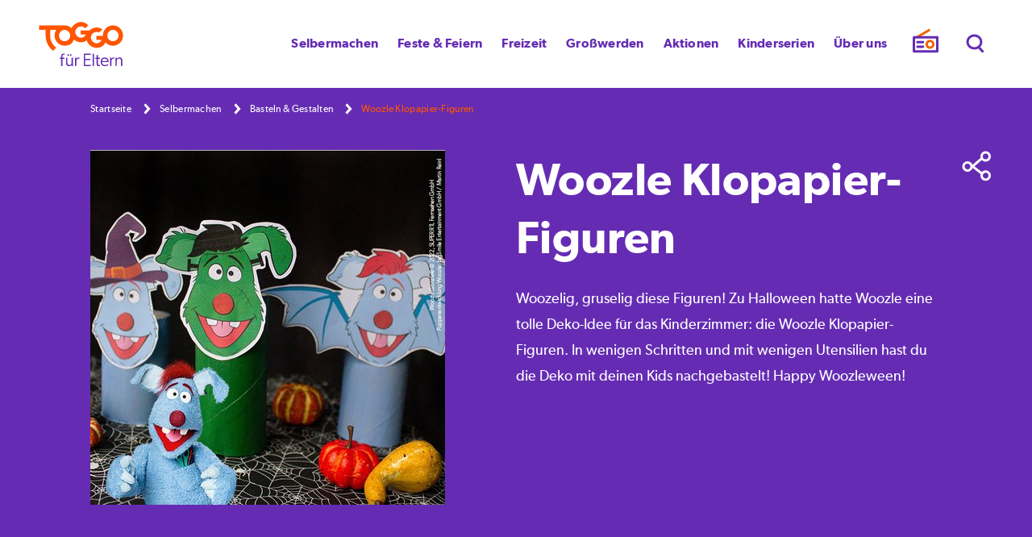

--- FILE ---
content_type: text/html; charset=utf-8
request_url: https://www.toggoeltern.de/selbermachen/basteln-gestalten/woozle-klopapier-figuren
body_size: 133513
content:
<!DOCTYPE html>
<html lang="de-DE">
<head>
    <meta charset="utf-8">

<!-- 
	This website is powered by TYPO3 - inspiring people to share!
	TYPO3 is a free open source Content Management Framework initially created by Kasper Skaarhoj and licensed under GNU/GPL.
	TYPO3 is copyright 1998-2026 of Kasper Skaarhoj. Extensions are copyright of their respective owners.
	Information and contribution at https://typo3.org/
-->


<title>Woozle Klopapier-Figuren: DIY-Anleitung | TOGGO Eltern</title>
<meta name="generator" content="TYPO3 CMS">
<meta name="description" content="Woozle Klopapier-Figuren zum Selbermachen auf TOGGO Eltern ✔ Dem neuen Elternportal für tolle Ideen rund um die Familie. Jetzt besuchen!">
<meta name="robots" content="{$temp.meta.robots}">
<meta name="viewport" content="width=device-width, initial-scale=1.0, maximum-scale=4.0, user-scalable=1">
<meta property="og:image" content="https://www.toggoeltern.de/fileadmin/_processed_/7/c/csm_Woozle_Teaser_Halloween_Klopapier-Figur_teilen_neu_15b4df8874.jpg">
<meta property="og:image:url" content="https://www.toggoeltern.de/fileadmin/_processed_/7/c/csm_Woozle_Teaser_Halloween_Klopapier-Figur_teilen_neu_15b4df8874.jpg">
<meta property="og:image:width" content="1920">
<meta property="og:image:height" content="1005">
<meta property="og:title" content="Woozle Klopapier-Figuren: DIY-Anleitung | TOGGO Eltern">
<meta property="og:description" content="Woozle Klopapier-Figuren zum Selbermachen auf TOGGO Eltern ✔ Dem neuen Elternportal für tolle Ideen rund um die Familie. Jetzt besuchen!">
<meta name="twitter:image" content="https://www.toggoeltern.de/fileadmin/_processed_/0/7/csm_Woozle_Teaser_Halloween_Klopapier-Figur_teilen_abffa98046.jpg">
<meta name="twitter:card" content="summary">
<meta name="p:domain_verify" content="e155941d501e3988ccb7bebcf45b3c9d">
<meta name="p:domain_verify" content="7c57b0d1c149dc939f1765b098a366cc">


<link rel="stylesheet" href="/_assets/591954c268d6a7d5bf39e8f45d857458/Css/styles.css?1766048770" media="all">
<link rel="stylesheet" href="/_assets/e799cca3073eabb617dfebf5f7cabc53/StyleSheets/Frontend/suggest.css?1763372275" media="all">
<style>
/*InlineDefaultCss*/
/* default styles for extension "tx_form" */
    .captcha { margin-bottom: .5rem; }
    .captcha a { margin-left: .5rem; }
    .captcha--reloading img { opacity: 0.5; }
    .captcha--reloading a { cursor: auto; }
    .captcha--spin .captcha__reload svg { animation: spin 0.8s infinite linear; }
    .captcha__audio__mute { display: none; }
    .captcha--playing .captcha__audio__mute { display: inherit; }
    .captcha--playing .captcha__audio__sound { display: none; }
    @keyframes spin {
          from {transform:rotate(359deg);}
          to {transform:rotate(0deg);}
        }


</style>





<link rel="preconnect" href="https://assets.adobedtm.com" />
            <link rel="dns-prefetch" href="https://assets.adobedtm.com" />

            <link rel="preconnect" href="https://playerservices.streamabc.net" />
            <link rel="dns-prefetch" href="https://playerservices.streamabc.net" />

            <link rel="preconnect" href="https://rtldisneyfernsehengm.tt.omtrdc.net" />
            <link rel="dns-prefetch" href="https://rtldisneyfernsehengm.tt.omtrdc.net" />

            <link rel="preconnect" href="https://www.googleadservices.com" />
            <link rel="dns-prefetch" href="https://www.googleadservices.com" />

            <link rel="preconnect" href="https://connect.facebook.net" />
            <link rel="dns-prefetch" href="https://connect.facebook.net" />

            <link rel="preconnect" href="https://www.facebook.com" />
            <link rel="dns-prefetch" href="https://www.facebook.com" /><script>!function(t){var e={};function n(r){if(e[r])return e[r].exports;var o=e[r]={i:r,l:!1,exports:{}};return t[r].call(o.exports,o,o.exports,n),o.l=!0,o.exports}n.m=t,n.c=e,n.d=function(t,e,r){n.o(t,e)||Object.defineProperty(t,e,{enumerable:!0,get:r})},n.r=function(t){"undefined"!=typeof Symbol&&Symbol.toStringTag&&Object.defineProperty(t,Symbol.toStringTag,{value:"Module"}),Object.defineProperty(t,"__esModule",{value:!0})},n.t=function(t,e){if(1&e&&(t=n(t)),8&e)return t;if(4&e&&"object"==typeof t&&t&&t.__esModule)return t;var r=Object.create(null);if(n.r(r),Object.defineProperty(r,"default",{enumerable:!0,value:t}),2&e&&"string"!=typeof t)for(var o in t)n.d(r,o,function(e){return t[e]}.bind(null,o));return r},n.n=function(t){var e=t&&t.__esModule?function(){return t.default}:function(){return t};return n.d(e,"a",e),e},n.o=function(t,e){return Object.prototype.hasOwnProperty.call(t,e)},n.p="",n(n.s=3)}([function(t,e,n){var r=n(2);t.exports=!r((function(){return 7!=Object.defineProperty({},"a",{get:function(){return 7}}).a}))},function(t,e){t.exports=function(t){return"object"==typeof t?null!==t:"function"==typeof t}},function(t,e){t.exports=function(t){try{return!!t()}catch(t){return!0}}},function(t,e,n){n(4),function(){if("function"!=typeof window.__tcfapi){var t,e=[],n=window,r=n.document;!n.__tcfapi&&function t(){var e=!!n.frames.__tcfapiLocator;if(!e)if(r.body){var o=r.createElement("iframe");o.style.cssText="display:none",o.name="__tcfapiLocator",r.body.appendChild(o)}else setTimeout(t,5);return!e}()&&(n.__tcfapi=function(){for(var n=arguments.length,r=new Array(n),o=0;o<n;o++)r[o]=arguments[o];if(!r.length)return e;if("setGdprApplies"===r[0])r.length>3&&2===parseInt(r[1],10)&&"boolean"==typeof r[3]&&(t=r[3],"function"==typeof r[2]&&r[2]("set",!0));else if("ping"===r[0]){var i={gdprApplies:t,cmpLoaded:!1,apiVersion:"2.0"};"function"==typeof r[2]&&r[2](i,!0)}else e.push(r)},n.addEventListener("message",(function(t){var e="string"==typeof t.data,r={};try{r=e?JSON.parse(t.data):t.data}catch(t){}var o=r.__tcfapiCall;o&&n.__tcfapi(o.command,o.parameter,o.version,(function(n,r){var i={__tcfapiReturn:{returnValue:n,success:r,callId:o.callId}};e&&(i=JSON.stringify(i)),t.source.postMessage(i,"*")}))}),!1))}}()},function(t,e,n){var r=n(0),o=n(5).f,i=Function.prototype,c=i.toString,u=/^s*function ([^ (]*)/;r&&!("name"in i)&&o(i,"name",{configurable:!0,get:function(){try{return c.call(this).match(u)[1]}catch(t){return""}}})},function(t,e,n){var r=n(0),o=n(6),i=n(10),c=n(11),u=Object.defineProperty;e.f=r?u:function(t,e,n){if(i(t),e=c(e,!0),i(n),o)try{return u(t,e,n)}catch(t){}if("get"in n||"set"in n)throw TypeError("Accessors not supported");return"value"in n&&(t[e]=n.value),t}},function(t,e,n){var r=n(0),o=n(2),i=n(7);t.exports=!r&&!o((function(){return 7!=Object.defineProperty(i("div"),"a",{get:function(){return 7}}).a}))},function(t,e,n){var r=n(8),o=n(1),i=r.document,c=o(i)&&o(i.createElement);t.exports=function(t){return c?i.createElement(t):{}}},function(t,e,n){(function(e){var n=function(t){return t&&t.Math==Math&&t};t.exports=n("object"==typeof globalThis&&globalThis)||n("object"==typeof window&&window)||n("object"==typeof self&&self)||n("object"==typeof e&&e)||Function("return this")()}).call(this,n(9))},function(t,e){var n;n=function(){return this}();try{n=n||new Function("return this")()}catch(t){"object"==typeof window&&(n=window)}t.exports=n},function(t,e,n){var r=n(1);t.exports=function(t){if(!r(t))throw TypeError(String(t)+" is not an object");return t}},function(t,e,n){var r=n(1);t.exports=function(t,e){if(!r(t))return t;var n,o;if(e&&"function"==typeof(n=t.toString)&&!r(o=n.call(t)))return o;if("function"==typeof(n=t.valueOf)&&!r(o=n.call(t)))return o;if(!e&&"function"==typeof(n=t.toString)&&!r(o=n.call(t)))return o;throw TypeError("Can't convert object to primitive value")}}]);</script>
<script>(function () { var e = false; var c = window; var t = document; function r() { if (!c.frames["__uspapiLocator"]) { if (t.body) { var a = t.body; var e = t.createElement("iframe"); e.style.cssText = "display:none"; e.name = "__uspapiLocator"; a.appendChild(e) } else { setTimeout(r, 5) } } } r(); function p() { var a = arguments; __uspapi.a = __uspapi.a || []; if (!a.length) { return __uspapi.a } else if (a[0] === "ping") { a[2]({ gdprAppliesGlobally: e, cmpLoaded: false }, true) } else { __uspapi.a.push([].slice.apply(a)) } } function l(t) { var r = typeof t.data === "string"; try { var a = r ? JSON.parse(t.data) : t.data; if (a.__cmpCall) { var n = a.__cmpCall; c.__uspapi(n.command, n.parameter, function (a, e) { var c = { __cmpReturn: { returnValue: a, success: e, callId: n.callId } }; t.source.postMessage(r ? JSON.stringify(c) : c, "*") }) } } catch (a) { } } if (typeof __uspapi !== "function") { c.__uspapi = p; __uspapi.msgHandler = l; c.addEventListener("message", l, false) } })();</script>
<script>
    window._sp_queue = [];
    window._sp_ = {
        config: {
            accountId: 1631,
            baseEndpoint: 'https://sourcepoint.toggoeltern.de',
            gdpr: { },
            custom: { }
        }
    }
</script>
<script src="https://cdn.privacy-mgmt.com/unified/wrapperMessagingWithoutDetection.js" async></script>            <link rel="apple-touch-icon" sizes="180x180" href="/typo3conf/ext/rb_template/Resources/Public/Icons/favicons/apple-touch-icon.png">
            <link rel="icon" type="image/png" sizes="32x32" href="/typo3conf/ext/rb_template/Resources/Public/Icons/favicons/favicon-32x32.png">
            <link rel="icon" type="image/png" sizes="16x16" href="/typo3conf/ext/rb_template/Resources/Public/Icons/favicons/favicon-16x16.png">
            <link rel="icon" type="image/png" sizes="192x192" href="/typo3conf/ext/rb_template/Resources/Public/Icons/favicons/android-chrome-192x192.png">
            <link rel="icon" type="image/png" sizes="512x512" href="/typo3conf/ext/rb_template/Resources/Public/Icons/favicons/android-chrome-512x512.png">
            <link rel="manifest" href="/typo3conf/ext/rb_template/Resources/Public/Icons/favicons/site.webmanifest">
            <meta name="theme-color" content="#652cb3">
<link rel="canonical" href="https://www.toggoeltern.de/selbermachen/basteln-gestalten/woozle-klopapier-figuren"/>
</head>
<body class="">

    
            
    <script>
    var pageTitle = localStorage.getItem('pageTitle');
    var previousPageTitle = localStorage.getItem('previousPage');
    var previous = 'none';
    var current = 'selbermachen/basteln-gestalten/woozle-klopapier-figuren/index';
    var menu_link = localStorage.getItem('menuLink') ? localStorage.getItem('menuLink') : 'none';
    var content_findingmethod = localStorage.getItem('content_findingmethod') ? localStorage.getItem('content_findingmethod') : 'none';
    var content_position = localStorage.getItem('content_position') ? localStorage.getItem('content_position') : 'none';
    var lottery = localStorage.getItem('lottery') ? localStorage.getItem('lottery') : 'none';

    if(sessionStorage.getItem('breadcrumbLink') == 'true' || sessionStorage.getItem('breadcrumbLink') == true) {
        content_findingmethod = 'Breadcrumb Navigation';
    }
    sessionStorage.setItem('breadcrumbLink', false);

    if(sessionStorage.getItem('searchresultLink') == 'true' || sessionStorage.getItem('searchresultLink') == true) {
        content_findingmethod = 'Suche';
    }
    sessionStorage.setItem('searchresultLink', false);

    if(current == 'suche/index' && sessionStorage.getItem('tempCurrentPage') !== 'suche/index') {
        content_findingmethod = 'Suche';
    }

    if(!document.referrer && sessionStorage.getItem('beenHereBefore')) {
        content_findingmethod = 'Direct';
    }

    if(current == sessionStorage.getItem('tempCurrentPage')) {
        content_findingmethod = 'Reload';
    }
    sessionStorage.setItem('tempCurrentPage', current);

    if ( !sessionStorage.getItem('beenHereBefore')) {
        sessionStorage.setItem('beenHereBefore', 'true');
        content_findingmethod = '(Session) Start';
    }

    sessionStorage.setItem('previousPageTitle', 'true');

    // deactivated because Firefox && Chrome react differently
    //if (previousPageTitle === current) {
    //    content_findingmethod = "Back Button";
    //}

    if(previousPageTitle != "selbermachen/basteln-gestalten/woozle-klopapier-figuren/index") {
        previous = previousPageTitle;
        localStorage.setItem('pageTitle', "selbermachen/basteln-gestalten/woozle-klopapier-figuren/index")
    }

    if(pageTitle != "selbermachen/basteln-gestalten/woozle-klopapier-figuren/index") {
        previous = pageTitle;
        localStorage.setItem('pageTitle', "selbermachen/basteln-gestalten/woozle-klopapier-figuren/index");
        localStorage.setItem('previousPage', pageTitle);
    }

    if(previousPageTitle == null) {
        localStorage.setItem('previousPage', "selbermachen/basteln-gestalten/woozle-klopapier-figuren/index");
        previous = "none";
    }

    //deactivated because every link from search page (including e.g. breadcrumb & menu entries) resulted in CFM 'Suche'
    //if ((current !== previous && previous === 'suche/index')) {
    //    content_findingmethod = 'Suche';
    //}

    if("") {
        content_findingmethod = '';
        content_position = '';
    }

    if("") {
        content_findingmethod = '';
    }

    // only add initial tracking data if we've no submitted form
    if(lottery === 'none') {
        var SrtlPageData = {
            page_name : 'selbermachen/basteln-gestalten/woozle-klopapier-figuren/index',
            page_site_section : 'selbermachen',
            previous_page_name: previous,
            products: 'none',
            events: 'none',
            content_world: 'none',
            content_findingmethod: content_findingmethod,
            content_position: content_position,
            menu_link: menu_link,
            marketing_relevanz: 'false',
            marketing_zielgruppe: 'TOGGO',
            marketing_format: 'Halloween,Grundschulkinder,Woozle Goozle,Herbst'
        }

        if("") {
            SrtlPageData.search_type = "main";
            SrtlPageData.search_terms = "";
        }
    }

    localStorage.setItem('menuLink', 'none');
    localStorage.setItem('content_findingmethod', 'none');
    localStorage.setItem('content_position', 'none');

    if(lottery && lottery !== 'none') {
        var event = new CustomEvent("content_interaction", {
            detail: {
                custom_content_action: "name=lottery;type=submit",
                custom_content_parameters: "lotteryname=" + lottery
            }
        });

        if (typeof satelliteQueue === "function") {
            satelliteQueue(event);
        } else {
            var intervalIDQueue = setInterval(function(){ queueSatelliteQueue(intervalIDQueue, event); }, 2000);
        }

        // reset lottery after submit
        localStorage.setItem('lottery','none');
    }

    function queueSatelliteQueue(intervalIDQueue, event) {
        if (typeof satelliteQueue === "function") {
            satelliteQueue(event);
            clearInterval(intervalIDQueue);
        }
    }
</script>


        
    <header class="container-fluid">
    <div class="container">
        <div class="row">
            <div class="col sticky" id="gp-header">
                <div id="header-bg-helper"></div>
                <div id="logo">
                    <a title="Zur Startseite" href="/">
                        <img alt="TOGGO eltern Logo" src="/_assets/591954c268d6a7d5bf39e8f45d857458/Images/toggo-eltern-logo-neu.svg" width="411" height="240" />
                    </a>
                </div>
                <div id="nav-wrapper">
                    <div class="header-meta-holder">
                        <div id="header-radio-search">
                            <p id="toggo-radio">
                                <a target="radioPopUp" onclick="javascript:open(&#039;&#039;, &#039;radioPopUp&#039;, &#039;height=750,width=375,resizable=no,toolbar=no,status=no,menubar=no,location=no,directories=no&#039;)" href="/toggo-radio-player">
                                    <span class="text">TOGGO Radio</span>
                                    <i class="icon">
                                        <svg width="40px" height="40px" viewBox="0 0 40 40" version="1.1" xmlns="http://www.w3.org/2000/svg" xmlns:xlink="http://www.w3.org/1999/xlink">
                                            <g id="ic-40-radio" stroke="none" stroke-width="1" fill="none" fill-rule="evenodd">
                                                <g id="Group-8" transform="translate(5.000000, 6.000000)">
                                                    <path d="M0.784,26.266 L29.425,26.266 L29.425,9.657 L0.784,9.657 L0.784,26.266 Z M29.8,8.872 L5.546,8.872 L19.71,0.674 L19.317,0 L3.978,8.872 L0.41,8.872 C0.193,8.872 3.33066907e-16,9.029 3.33066907e-16,9.246 L3.33066907e-16,26.652 C0.008,26.873 0.188,27.049 0.41,27.05 L29.8,27.05 C30.021,27.049 30.202,26.873 30.21,26.652 L30.21,9.246 C30.21,9.029 30.017,8.872 29.8,8.872 L29.8,8.872 Z" id="Fill-1" fill="#ff0000"></path>
                                                    <line class="colorchange1" x1="4.6606" y1="8.9767" x2="19.3216" y2="0.4327" id="Stroke-4" stroke="#EC6500" stroke-width="3" stroke-linecap="round" stroke-linejoin="round"></line>
                                                    <polygon class="colorchange2" id="Stroke-3" stroke="#652CB3" stroke-width="3" stroke-linecap="round" stroke-linejoin="round" points="0.618 26.626 29.546 26.626 29.546 9.21 0.618 9.21"></polygon>
                                                    <path class="colorchange1" d="M24.5976,17.9557 C24.5976,20.2427 22.7436,22.0967 20.4566,22.0967 C18.1686,22.0967 16.3146,20.2427 16.3146,17.9557 C16.3146,15.6677 18.1686,13.8137 20.4566,13.8137 C22.7436,13.8137 24.5976,15.6677 24.5976,17.9557 Z" id="Stroke-5" stroke="#EC6500" stroke-width="3" stroke-linecap="round" stroke-linejoin="round"></path>
                                                    <line class="colorchange2" x1="4.894" y1="15.2331" x2="11.851" y2="15.2331" id="Stroke-6" stroke="#652CB3" stroke-width="3" stroke-linecap="round" stroke-linejoin="round"></line>
                                                    <line class="colorchange2" x1="4.894" y1="20.883" x2="11.851" y2="20.883" id="Stroke-7" stroke="#652CB3" stroke-width="3" stroke-linecap="round" stroke-linejoin="round"></line>
                                                </g>
                                            </g>
                                        </svg>
                                    </i>
                                </a>
                            </p>
                            
        <div id="mobile-search-wrapper">
            <button><span>Suche schließen</span></button>

            <div id="mobile-search-wrapper-inner">
                <p class="mobil-nav-header"><strong>Was willst du heute tun?</strong></p>
                <p class="img"><img src="https://www.toggoeltern.de/typo3conf/ext/rb_template/Resources/Public/Css/_layout/maskotchen.svg" alt="Was willst du heute tun?" width="138" height="169"></p>

                    <form method="get" id="gp-search" action="/suche" data-suggest="/suche?type=7384" data-suggest-header="Top Results" accept-charset="utf-8">
                <p>
                    

                    

                    <span class="field-wrapper">
                        <label id="search hide-it">
                            Was willst du heute tun?
                        </label>
                        <input id="search-field" class="tx-solr-suggest tx-solr-suggest-focus" type="text" placeholder="Was willst du heute tun?" name="tx_solr[q]" value="">
                    </span>
                    <button type="submit">
                        <span class="versteckt">Jetzt suchen</span>
                    </button>
                </p>
                </form>
            </div>
        </div>
        
    
                            <p id="show-search-form">
                                <button id="open-search-form"><span class="h4">Suche</span></button>
                            </p>
                        </div>
                        <div class="logo-holder">
                            <div class="logo">
                                <a href="https://www.toggo.de/?audience=toggo" target="_blank">
                                    <svg class="logo-toggo" width="97px" height="48px" viewBox="0 0 97 48" version="1.1" xmlns="http://www.w3.org/2000/svg" xmlns:xlink="http://www.w3.org/1999/xlink">
                                        <g id="toggo-logo-orange" stroke="none" stroke-width="1" fill="none" fill-rule="evenodd">
                                            <g id="toggo_logo_rgb" transform="translate(11.000000, 11.000000)" fill="#DEDEDE" fill-rule="nonzero">
                                                <path d="M66.8976417,3.09613592 C61.870566,3.09613592 57.7952834,7.19019994 57.7952834,12.2404434 C57.7952834,12.3616492 57.799305,12.4815083 57.8046672,12.6013675 L51.8566313,12.6013675 L51.8566313,16.2765979 L56.6303424,16.2765979 C55.8260103,18.0286957 54.0631824,19.2447944 52.0161572,19.2447944 C49.2103787,19.2447944 46.9354594,16.9593909 46.9354594,14.1406817 C46.9354594,11.3219724 49.2103787,9.03656894 52.0161572,9.03656894 C52.8741114,9.03656894 53.6811247,9.25069926 54.3889369,9.62778411 L57.3287707,6.67440174 C55.8353941,5.59701647 54.0055386,4.96135916 52.0268816,4.96135916 C49.5120032,4.96135916 47.2357434,5.9862219 45.5895437,7.64135502 L37.6454236,7.64135502 L37.6454236,11.3165855 L42.4191346,11.3165855 C41.6148025,13.0686833 39.8519747,14.2847819 37.8049495,14.2847819 C34.999171,14.2847819 32.7242517,11.9993784 32.7242517,9.18066922 C32.7242517,6.36196001 34.999171,4.07655651 37.8049495,4.07655651 C39.3720565,4.07655651 40.7715944,4.78897752 41.7032791,5.9094582 L44.5760852,3.02341241 C42.9137989,1.16626955 40.5021431,0 37.818355,0 C34.0393347,0 30.7992168,2.31368486 29.4224684,5.60644359 C27.8218475,4.08194344 25.6715997,3.13519113 23.29882,3.10017611 L23.29882,3.09613592 L23.1620835,3.09613592 C23.1620835,3.09613592 23.1607429,3.09613592 23.1607429,3.09613592 C23.1607429,3.09613592 23.1594024,3.09613592 23.1594024,3.09613592 L0,3.09613592 L0,7.14441106 L5.98423086,7.14441106 L5.98423086,12.2768051 C5.98423086,17.8751683 8.63986736,22.8486481 12.7540261,26 L15.6429189,23.0977934 C12.2446157,20.7100383 10.0166158,16.7506475 10.0166158,12.2781519 L10.0166158,7.1457578 L15.6040428,7.1457578 C14.6294604,8.60157464 14.0597252,10.3550192 14.0597252,12.2417901 C14.0597252,17.2920336 18.1350078,21.3860976 23.1620835,21.3860976 C26.9411038,21.3860976 30.1812217,19.0724127 31.5579701,15.779654 C33.1894237,17.3337822 35.3919532,18.2899617 37.818355,18.2899617 C39.8506341,18.2899617 41.7260685,17.6206361 43.2408939,16.4907283 C44.2851851,20.3841293 47.8229058,23.2513208 52.0282222,23.2513208 C55.5404724,23.2513208 58.5848694,21.2514244 60.1037165,18.3263234 C61.7713651,20.205014 64.1964264,21.388791 66.8976417,21.388791 C71.9247173,21.388791 76,17.294727 76,12.2444836 C76,7.19424013 71.9247173,3.09613592 66.8976417,3.09613592 Z M23.1513591,17.3795711 C20.3455806,17.3795711 18.0706613,15.0941676 18.0706613,12.2754584 C18.0706613,9.4567492 20.3455806,7.1713457 23.1513591,7.1713457 C25.9571376,7.1713457 28.2320569,9.4567492 28.2320569,12.2754584 C28.2320569,15.0941676 25.9571376,17.3795711 23.1513591,17.3795711 Z M66.8869173,17.3795711 C64.0811388,17.3795711 61.8062195,15.0941676 61.8062195,12.2754584 C61.8062195,9.4567492 64.0811388,7.1713457 66.8869173,7.1713457 C69.6926957,7.1713457 71.967615,9.4567492 71.967615,12.2754584 C71.967615,15.0941676 69.6926957,17.3795711 66.8869173,17.3795711 Z" id="Shape"></path>
                                            </g>
                                        </g>
                                    </svg>
                                </a>
                            </div>
                            <div class="logo">
                                <a href="https://www.toggo.de/toggolino?audience=toggolino" target="_blank">
                                    <svg class="logo-toggolino" width="101px" height="64px" viewBox="0 0 101 64" version="1.1" xmlns="http://www.w3.org/2000/svg" xmlns:xlink="http://www.w3.org/1999/xlink">
                                        <g id="toggolino-logo-grey" stroke="none" stroke-width="1" fill="none" fill-rule="evenodd">
                                            <g id="toggolino_logo_rgb" transform="translate(11.000000, 10.000000)" fill="#DEDEDE" fill-rule="nonzero">
                                                <path d="M71.0775296,22.9092006 C66.1498029,22.9092006 62.1550591,26.9441931 62.1550591,31.9215686 C62.1550591,36.8989442 66.1498029,40.9339367 71.0775296,40.9339367 C76.0052562,40.9339367 80,36.8989442 80,31.9215686 C80,26.9441931 76.0052562,22.9092006 71.0775296,22.9092006 Z M71.0775296,33.9257919 C69.9868594,33.9257919 69.1064389,33.0365008 69.1064389,31.9348416 C69.1064389,30.8331825 69.9868594,29.9438914 71.0775296,29.9438914 C72.1681997,29.9438914 73.0486202,30.8331825 73.0486202,31.9348416 C73.0486202,33.0232278 72.1681997,33.9257919 71.0775296,33.9257919 Z M32.0762155,38.2129713 L32.0762155,38.2129713 C32.0762155,40.4162896 30.3022339,42.2081448 28.1208936,42.2081448 L22.6806833,42.2081448 L22.6806833,42.2081448 C20.499343,42.2081448 18.7253614,40.4162896 18.7253614,38.2129713 L18.7253614,28.1653092 C18.7253614,25.961991 20.499343,24.1701357 22.6806833,24.1701357 L22.6806833,24.1701357 C24.8620237,24.1701357 26.6360053,25.961991 26.6360053,28.1653092 L26.6360053,34.2177979 L28.1208936,34.2177979 C30.3153745,34.2177979 32.0762155,35.9963801 32.0762155,38.2129713 Z M40.8541393,25.0992459 L40.8541393,35.133635 C40.8541393,37.3369532 39.0801577,39.1288084 36.8988173,39.1288084 L36.8988173,39.1288084 C34.717477,39.1288084 32.9434954,37.3369532 32.9434954,35.133635 L32.9434954,25.0992459 C32.9434954,22.8959276 34.717477,21.1040724 36.8988173,21.1040724 L36.8988173,21.1040724 C39.0801577,21.1040724 40.8541393,22.8959276 40.8541393,25.0992459 Z M60.6176084,29.9704374 L60.6176084,40.0048265 C60.6176084,41.0268477 60.2365309,42.0488688 59.4612352,42.8319759 L59.4612352,42.8319759 C57.9237845,44.384917 55.413929,44.384917 53.8764783,42.8319759 L50.4730618,39.3942685 L50.4730618,40.0048265 C50.4730618,42.2081448 48.6990802,44 46.5177398,44 L46.5177398,44 C44.3363995,44 42.5624179,42.2081448 42.5624179,40.0048265 L42.5624179,29.9704374 C42.5624179,28.9484163 42.9434954,27.9263952 43.7187911,27.1432881 L43.7187911,27.1432881 C45.2562418,25.5903469 47.7660972,25.5903469 49.303548,27.1432881 L52.7069645,30.5809955 L52.7069645,29.9704374 C52.7069645,27.7671192 54.4809461,25.975264 56.6622865,25.975264 L56.6622865,25.975264 C58.8567674,25.988537 60.6176084,27.7671192 60.6176084,29.9704374 Z M50.9986859,22.9092006 C54.4415243,22.9092006 57.4244415,20.9447964 58.9093298,18.0512821 C60.5387648,19.8962293 62.9172142,21.0642534 65.5716163,21.0642534 C70.499343,21.0642534 74.4940867,17.0292609 74.4940867,12.0518854 C74.4940867,7.0745098 70.499343,3.03951735 65.5716163,3.03951735 C60.6438896,3.03951735 56.6491459,7.0745098 56.6491459,12.0518854 C56.6491459,12.1713424 56.6491459,12.2907994 56.6622865,12.4102564 L50.8278581,12.4102564 L50.8278581,16.0337858 L55.5059133,16.0337858 C54.717477,17.759276 52.9829172,18.9538462 50.9855453,18.9538462 C48.239159,18.9538462 46.0052562,16.6974359 46.0052562,13.9233786 C46.0052562,11.1493213 48.239159,8.89291101 50.9855453,8.89291101 C51.826544,8.89291101 52.6149803,9.10527903 53.3114323,9.47692308 L56.1892247,6.57013575 C54.7306176,5.50829563 52.9303548,4.88446456 50.9986859,4.88446456 C48.5282523,4.88446456 46.3074901,5.89321267 44.6911958,7.52579186 L36.8988173,7.52579186 L36.8988173,11.1493213 L41.5768725,11.1493213 C40.7884363,12.8748115 39.0538765,14.0693816 37.0565046,14.0693816 C34.3101183,14.0693816 32.0762155,11.8129713 32.0762155,9.03891403 C32.0762155,6.26485671 34.3101183,4.00844646 37.0565046,4.00844646 C38.5939553,4.00844646 39.9605782,4.71191554 40.8804205,5.81357466 L43.6925099,2.97315234 C42.0630749,1.14147813 39.6977661,0 37.0696452,0 C33.3639947,0 30.1839685,2.28295626 28.8436268,5.52156863 C27.2798949,4.02171946 25.1642576,3.09260935 22.8383706,3.05279035 L22.8383706,3.05279035 L22.7069645,3.05279035 C22.7069645,3.05279035 22.7069645,3.05279035 22.7069645,3.05279035 C22.7069645,3.05279035 22.7069645,3.05279035 22.7069645,3.05279035 L0,3.05279035 L0,7.0479638 L5.86070959,7.0479638 L5.86070959,12.1049774 C5.86070959,17.626546 8.46254928,22.5242836 12.4967148,25.6301659 L15.3350854,22.7631976 C11.9973719,20.4138763 9.81603154,16.5116139 9.81603154,12.1049774 L9.81603154,7.0479638 L15.2956636,7.0479638 C14.3363995,8.48144796 13.7844941,10.2069382 13.7844941,12.0651584 C13.7844941,17.0425339 17.7792378,21.0775264 22.7069645,21.0775264 C26.412615,21.0775264 29.5926413,18.7945701 30.9329829,15.5559578 C32.5361367,17.0823529 34.6911958,18.024736 37.0696452,18.024736 C39.0670171,18.024736 40.9067017,17.361086 42.3784494,16.2461538 C43.4034166,20.0820513 46.8725361,22.9092006 50.9986859,22.9092006 Z M65.5584757,7.0745098 C68.304862,7.0745098 70.5387648,9.33092006 70.5387648,12.1049774 C70.5387648,14.8790347 68.304862,17.1354449 65.5584757,17.1354449 C62.8120894,17.1354449 60.5781866,14.8790347 60.5781866,12.1049774 C60.5781866,9.31764706 62.8120894,7.0745098 65.5584757,7.0745098 Z M22.6938239,17.1221719 C19.9474376,17.1221719 17.7135348,14.8657617 17.7135348,12.0917044 C17.7135348,9.31764706 19.9474376,7.0612368 22.6938239,7.0612368 C25.4402102,7.0612368 27.674113,9.31764706 27.674113,12.0917044 C27.674113,14.8790347 25.4402102,17.1221719 22.6938239,17.1221719 Z" id="Toggolino"></path>
                                            </g>
                                        </g>
                                    </svg>
                                </a>
                            </div>
                        </div>
                    </div>
                        <nav id="gp-menue">
                        <button><span>Menü</span></button>
                        <div id="mobile-menu-wrapper">
                            <button><span>Menü schließen</span></button>
                            <div id="mobile-menu-wrapper-inner">
                                <p class="mobil-nav-header"><strong>Was willst du heute tun?</strong></p>
                                <ul>
                                    
                                        <li>
                                            <a href="/selbermachen" data-nav="first">Selbermachen</a>
                                            
                                            
                                            
                                            
                                            
                                            
                                                
                                                
                                                
                                                
                                                
                                                    
                                                
                                            
                                                
                                                
                                                
                                                
                                                
                                                    
                                                
                                            
                                                
                                                
                                                
                                                
                                                
                                                    
                                                
                                            
                                                
                                                
                                                
                                                
                                                
                                                    
                                                
                                            
                                            
                                            <div class="submenu ">
                                                <p class="mobil-nav-header">
                                                    <a href="/selbermachen">Selbermachen</a>
                                                </p>
                                                
                                                    <p class="submenu-titel">
                                                        <a href="/selbermachen"><strong>Alle Ideen</strong></a>
                                                    </p>
                                                
                                                
                                                    <ul>
                                                        
                                                            <li data-position="0">
                                                                
                                                                        <a href="/selbermachen/basteln-gestalten" data-nav="second" class="mobileToggle">Basteln &amp; Gestalten</a>
                                                                    
                                                                
                                                                    <ul>
                                                                        <li class="mobileOnly">
                                                                            <a href="/selbermachen/basteln-gestalten">Basteln &amp; Gestalten</a>
                                                                        </li>

                                                                        
                                                                            <li>
                                                                                <a href="/selbermachen/basteln-gestalten/party-deko">Party &amp; Deko</a>
                                                                            </li>

                                                                        
                                                                            <li>
                                                                                <a href="/selbermachen/basteln-gestalten/papier-und-pappe">Papier &amp; Pappe</a>
                                                                            </li>

                                                                        
                                                                            <li>
                                                                                <a href="/selbermachen/basteln-gestalten/recycling-und-upcycling">Upcycling &amp; Recycling</a>
                                                                            </li>

                                                                        
                                                                            <li>
                                                                                <a href="/selbermachen/basteln-gestalten/spiele">Spiele</a>
                                                                            </li>

                                                                        
                                                                            <li>
                                                                                <a href="/selbermachen/basteln-gestalten/karten">Karten</a>
                                                                            </li>

                                                                        
                                                                    </ul>
                                                                    
                                                                
                                                            </li>
                                                        
                                                            <li data-position="0">
                                                                
                                                                        <a href="/selbermachen/malen-raetsel" data-nav="second" class="mobileToggle">Malen &amp; Rätseln</a>
                                                                    
                                                                
                                                                    <ul>
                                                                        <li class="mobileOnly">
                                                                            <a href="/selbermachen/malen-raetsel">Malen &amp; Rätseln</a>
                                                                        </li>

                                                                        
                                                                            <li>
                                                                                <a href="/selbermachen/malen-raetsel/raetsel">Rätsel</a>
                                                                            </li>

                                                                        
                                                                            <li>
                                                                                <a href="/selbermachen/malen-raetsel/ausmalbilder">Ausmalbilder</a>
                                                                            </li>

                                                                        
                                                                    </ul>
                                                                    
                                                                
                                                            </li>
                                                        
                                                            <li data-position="0">
                                                                
                                                                        <a href="/selbermachen/schminken-verkleiden" data-nav="second" class="mobileToggle">Schminken &amp; Verkleiden</a>
                                                                    
                                                                
                                                                    <ul>
                                                                        <li class="mobileOnly">
                                                                            <a href="/selbermachen/schminken-verkleiden">Schminken &amp; Verkleiden</a>
                                                                        </li>

                                                                        
                                                                            <li>
                                                                                <a href="/selbermachen/schminken-verkleiden/kinderschminke">Kinderschminken</a>
                                                                            </li>

                                                                        
                                                                            <li>
                                                                                <a href="/selbermachen/schminken-verkleiden/kinderfrisuren">Kinderfrisuren</a>
                                                                            </li>

                                                                        
                                                                            <li>
                                                                                <a href="/selbermachen/schminken-verkleiden/verkleidung-accessoires">Verkleidung &amp; Accessoires</a>
                                                                            </li>

                                                                        
                                                                    </ul>
                                                                    
                                                                
                                                            </li>
                                                        
                                                            <li data-position="0">
                                                                
                                                                        <a href="/selbermachen/kochen-backen" data-nav="second" class="mobileToggle">Kochen &amp; Backen</a>
                                                                    
                                                                
                                                                    <ul>
                                                                        <li class="mobileOnly">
                                                                            <a href="/selbermachen/kochen-backen">Kochen &amp; Backen</a>
                                                                        </li>

                                                                        
                                                                            <li>
                                                                                <a href="/selbermachen/kochen-backen/getraenke">Getränke</a>
                                                                            </li>

                                                                        
                                                                            <li>
                                                                                <a href="/selbermachen/kochen-backen/kuchen-kekse-suesses">Kuchen, Kekse &amp; Süßes</a>
                                                                            </li>

                                                                        
                                                                            <li>
                                                                                <a href="/selbermachen/kochen-backen/herzhafte-snacks-gerichte">Herzhafte Snacks &amp; Gerichte</a>
                                                                            </li>

                                                                        
                                                                    </ul>
                                                                    
                                                                
                                                            </li>
                                                        
                                                    </ul>
                                                
                                            </div>
                                        </li>
                                    
                                        <li>
                                            <a href="/feste-feiern" data-nav="first">Feste &amp; Feiern</a>
                                            
                                            
                                            
                                            
                                            
                                            
                                                
                                                    
                                                
                                                
                                                
                                                
                                                
                                            
                                                
                                                
                                                
                                                
                                                
                                                    
                                                
                                            
                                                
                                                
                                                
                                                    
                                                
                                                
                                                
                                            
                                                
                                                
                                                
                                                
                                                    
                                                
                                                
                                            
                                            
                                            <div class="submenu large-menu">
                                                <p class="mobil-nav-header">
                                                    <a href="/feste-feiern">Feste &amp; Feiern</a>
                                                </p>
                                                
                                                    <p class="submenu-titel">
                                                        <a href="/feste-feiern"><strong>Alle Ideen</strong></a>
                                                    </p>
                                                
                                                
                                                    <ul>
                                                        
                                                            <li data-position="1">
                                                                
                                                                        <a href="/feste-feiern/kindergeburtstag" data-nav="second" class="mobileToggle">Kindergeburtstag</a>
                                                                    
                                                                
                                                                    <ul>
                                                                        <li class="mobileOnly">
                                                                            <a href="/feste-feiern/kindergeburtstag">Alle Ideen</a>
                                                                        </li>

                                                                        
                                                                            <li>
                                                                                <a href="/feste-feiern/kindergeburtstag/motto-geburtstag-dinos">Dinosaurier</a>
                                                                            </li>

                                                                        
                                                                            <li>
                                                                                <a href="/feste-feiern/kindergeburtstag/motto-geburtstag-dragons">Dragons</a>
                                                                            </li>

                                                                        
                                                                            <li>
                                                                                <a href="/feste-feiern/kindergeburtstag/motto-geburtstag-einhorn">Einhorn</a>
                                                                            </li>

                                                                        
                                                                            <li>
                                                                                <a href="/feste-feiern/kindergeburtstag/motto-geburtstag-hello-kitty">Hello Kitty</a>
                                                                            </li>

                                                                        
                                                                            <li>
                                                                                <a href="/feste-feiern/kindergeburtstag/motto-geburtstag-magie">Magie</a>
                                                                            </li>

                                                                        
                                                                            <li>
                                                                                <a href="/feste-feiern/kindergeburtstag/motto-geburtstag-mighty-express">Mighty Express</a>
                                                                            </li>

                                                                        
                                                                            <li>
                                                                                <a href="/feste-feiern/kindergeburtstag/motto-geburtstag-ninjago">Ninjago</a>
                                                                            </li>

                                                                        
                                                                            <li>
                                                                                <a href="/feste-feiern/kindergeburtstag/motto-geburtstag-paw-patrol">PAW Patrol</a>
                                                                            </li>

                                                                        
                                                                            <li>
                                                                                <a href="/feste-feiern/kindergeburtstag/motto-geburtstag-peppa-pig">Peppa Pig</a>
                                                                            </li>

                                                                        
                                                                            <li>
                                                                                <a href="/feste-feiern/kindergeburtstag/motto-geburtstag-pokemon">Pokémon</a>
                                                                            </li>

                                                                        
                                                                            <li>
                                                                                <a href="/feste-feiern/kindergeburtstag/motto-geburtstag-spirit">Spirit</a>
                                                                            </li>

                                                                        
                                                                            <li>
                                                                                <a href="/feste-feiern/kindergeburtstag/motto-geburtstag-spongebob">SpongeBob Schwammkopf</a>
                                                                            </li>

                                                                        
                                                                            <li>
                                                                                <a href="/feste-feiern/kindergeburtstag/motto-geburtstag-super-wings">Super Wings</a>
                                                                            </li>

                                                                        
                                                                            <li>
                                                                                <a href="/feste-feiern/kindergeburtstag/motto-geburtstag-toggolino">Toggolino</a>
                                                                            </li>

                                                                        
                                                                            <li>
                                                                                <a href="/feste-feiern/kindergeburtstag/motto-geburtstag-woozle-goozle">Woozle Goozle</a>
                                                                            </li>

                                                                        
                                                                            <li>
                                                                                <a href="/feste-feiern/kindergeburtstag/weitere-geburtstagsideen">Weitere Geburtstagsideen</a>
                                                                            </li>

                                                                        
                                                                    </ul>
                                                                    
                                                                
                                                            </li>
                                                        
                                                            <li data-position="0">
                                                                
                                                                        <a href="/feste-feiern/kindergarten-schule/back2school" data-nav="second">Einschulung</a>
                                                                    
                                                                
                                                            </li>
                                                        
                                                            <li data-position="3">
                                                                
                                                                        <a href="/feste-feiern/besondere-feiertage" data-nav="second" class="mobileToggle">Besondere Feiertage</a>
                                                                    
                                                                
                                                                    <ul>
                                                                        <li class="mobileOnly">
                                                                            <a href="/feste-feiern/besondere-feiertage">Alle Ideen</a>
                                                                        </li>

                                                                        
                                                                            <li>
                                                                                <a href="/feste-feiern/besondere-feiertage/halloween">Halloween</a>
                                                                            </li>

                                                                        
                                                                            <li>
                                                                                <a href="/feste-feiern/besondere-feiertage/karneval">Karneval</a>
                                                                            </li>

                                                                        
                                                                            <li>
                                                                                <a href="/feste-feiern/besondere-feiertage/muttertag">Muttertag</a>
                                                                            </li>

                                                                        
                                                                            <li>
                                                                                <a href="/feste-feiern/besondere-feiertage/ostern">Ostern</a>
                                                                            </li>

                                                                        
                                                                            <li>
                                                                                <a href="/feste-feiern/besondere-feiertage/silvester">Silvester</a>
                                                                            </li>

                                                                        
                                                                            <li>
                                                                                <a href="/feste-feiern/besondere-feiertage/sankt-martin">St. Martin</a>
                                                                            </li>

                                                                        
                                                                            <li>
                                                                                <a href="/feste-feiern/besondere-feiertage/valentinstag">Valentinstag</a>
                                                                            </li>

                                                                        
                                                                            <li>
                                                                                <a href="/feste-feiern/besondere-feiertage/vatertag">Vatertag</a>
                                                                            </li>

                                                                        
                                                                            <li>
                                                                                <a href="/feste-feiern/besondere-feiertage/weihnachten">Weihnachten</a>
                                                                            </li>

                                                                        
                                                                    </ul>
                                                                    
                                                                
                                                            </li>
                                                        
                                                            <li data-position="4">
                                                                
                                                                        <a href="/feste-feiern/jahreszeiten" data-nav="second" class="mobileToggle">Jahreszeiten</a>
                                                                    
                                                                
                                                                    <ul>
                                                                        <li class="mobileOnly">
                                                                            <a href="/feste-feiern/jahreszeiten">Jahreszeiten</a>
                                                                        </li>

                                                                        
                                                                            <li>
                                                                                <a href="/feste-feiern/jahreszeiten/fruehling">Frühling</a>
                                                                            </li>

                                                                        
                                                                            <li>
                                                                                <a href="/feste-feiern/jahreszeiten/sommer">Sommer</a>
                                                                            </li>

                                                                        
                                                                            <li>
                                                                                <a href="/feste-feiern/jahreszeiten/herbst">Herbst</a>
                                                                            </li>

                                                                        
                                                                            <li>
                                                                                <a href="/feste-feiern/jahreszeiten/winter">Winter</a>
                                                                            </li>

                                                                        
                                                                    </ul>
                                                                    
                                                                
                                                            </li>
                                                        
                                                    </ul>
                                                
                                            </div>
                                        </li>
                                    
                                        <li>
                                            <a href="/freizeit" data-nav="first">Freizeit</a>
                                            
                                            
                                            
                                            
                                            
                                            
                                                
                                                
                                                
                                                
                                                
                                                    
                                                
                                            
                                                
                                                
                                                
                                                
                                                
                                                    
                                                
                                            
                                            
                                            <div class="submenu ">
                                                <p class="mobil-nav-header">
                                                    <a href="/freizeit">Freizeit</a>
                                                </p>
                                                
                                                    <p class="submenu-titel">
                                                        <a href="/freizeit"><strong>Alle Ideen</strong></a>
                                                    </p>
                                                
                                                
                                                    <ul>
                                                        
                                                            <li data-position="0">
                                                                
                                                                        <a href="/freizeit/spielideen" data-nav="second" class="mobileToggle">Spielideen</a>
                                                                    
                                                                
                                                                    <ul>
                                                                        <li class="mobileOnly">
                                                                            <a href="/freizeit/spielideen">Spielideen</a>
                                                                        </li>

                                                                        
                                                                            <li>
                                                                                <a href="/freizeit/spielideen/drinnen">Drinnen</a>
                                                                            </li>

                                                                        
                                                                            <li>
                                                                                <a href="/freizeit/spielideen/draussen">Draußen</a>
                                                                            </li>

                                                                        
                                                                    </ul>
                                                                    
                                                                
                                                            </li>
                                                        
                                                            <li data-position="0">
                                                                
                                                                        <a href="/freizeit/freizeit-tipps" data-nav="second">Freizeit-Tipps</a>
                                                                    
                                                                
                                                            </li>
                                                        
                                                    </ul>
                                                
                                            </div>
                                        </li>
                                    
                                        <li>
                                            <a href="/grosswerden" data-nav="first">Großwerden</a>
                                            
                                            
                                            
                                            
                                            
                                            
                                                
                                                
                                                
                                                
                                                
                                                    
                                                
                                            
                                                
                                                
                                                
                                                
                                                
                                                    
                                                
                                            
                                                
                                                
                                                
                                                
                                                
                                                    
                                                
                                            
                                            
                                            <div class="submenu ">
                                                <p class="mobil-nav-header">
                                                    <a href="/grosswerden">Großwerden</a>
                                                </p>
                                                
                                                    <p class="submenu-titel">
                                                        <a href="/grosswerden"><strong>Alle Artikel</strong></a>
                                                    </p>
                                                
                                                
                                                    <ul>
                                                        
                                                            <li data-position="0">
                                                                
                                                                        <a href="/grosswerden/lernen" data-nav="second">Lernen</a>
                                                                    
                                                                
                                                            </li>
                                                        
                                                            <li data-position="0">
                                                                
                                                                        <a href="/grosswerden/umgang-mit-medien" data-nav="second">Umgang mit Medien</a>
                                                                    
                                                                
                                                            </li>
                                                        
                                                            <li data-position="0">
                                                                
                                                                        <a href="/grosswerden/zusammen-sind-wir-bunt" data-nav="second">Zusammen sind wir bunt</a>
                                                                    
                                                                
                                                            </li>
                                                        
                                                    </ul>
                                                
                                            </div>
                                        </li>
                                    
                                        <li>
                                            <a href="/aktionen" data-nav="first">Aktionen</a>
                                            
                                            
                                            
                                            
                                            
                                            
                                                
                                                
                                                
                                                
                                                
                                                    
                                                
                                            
                                                
                                                
                                                
                                                
                                                
                                                    
                                                
                                            
                                            
                                            <div class="submenu ">
                                                <p class="mobil-nav-header">
                                                    <a href="/aktionen">Aktionen</a>
                                                </p>
                                                
                                                    <p class="submenu-titel">
                                                        <a href="/aktionen"><strong>Alle Aktionen</strong></a>
                                                    </p>
                                                
                                                
                                                    <ul>
                                                        
                                                            <li data-position="0">
                                                                
                                                                        <a href="/aktionen/gewinnspiele" data-nav="second" class="mobileToggle">Gewinnspiele</a>
                                                                    
                                                                
                                                                    <ul>
                                                                        <li class="mobileOnly">
                                                                            <a href="/aktionen/gewinnspiele">Alle Gewinnspiele</a>
                                                                        </li>

                                                                        
                                                                            <li>
                                                                                <a href="/aktionen/gewinnspiele/unsere-gewinner">Unsere Gewinner</a>
                                                                            </li>

                                                                        
                                                                    </ul>
                                                                    
                                                                
                                                            </li>
                                                        
                                                            <li data-position="0">
                                                                
                                                                        <a href="/aktionen/produktempfehlungen" data-nav="second">Produktempfehlungen</a>
                                                                    
                                                                
                                                            </li>
                                                        
                                                    </ul>
                                                
                                            </div>
                                        </li>
                                    
                                        <li>
                                            <a href="/kinderserien" data-nav="first">Kinderserien</a>
                                            
                                            
                                            
                                            
                                            
                                            
                                                
                                                
                                                
                                                
                                                
                                                    
                                                
                                            
                                                
                                                
                                                
                                                
                                                
                                                    
                                                
                                            
                                            
                                            <div class="submenu ">
                                                <p class="mobil-nav-header">
                                                    <a href="/kinderserien">Kinderserien</a>
                                                </p>
                                                
                                                    <p class="submenu-titel">
                                                        <a href="/kinderserien"><strong>Alle Serien</strong></a>
                                                    </p>
                                                
                                                
                                                    <ul>
                                                        
                                                            <li data-position="0">
                                                                
                                                                        <a href="/kinderserien/kleinkinder" data-nav="second">Kleinkinder</a>
                                                                    
                                                                
                                                            </li>
                                                        
                                                            <li data-position="0">
                                                                
                                                                        <a href="/kinderserien/grundschulkinder" data-nav="second">Grundschulkinder</a>
                                                                    
                                                                
                                                            </li>
                                                        
                                                    </ul>
                                                
                                            </div>
                                        </li>
                                    
                                        <li>
                                            <a href="/ueber-uns" data-nav="first">Über uns</a>
                                            
                                            
                                            
                                            
                                            
                                            
                                                
                                                
                                                
                                                
                                                
                                                    
                                                
                                            
                                                
                                                
                                                
                                                
                                                
                                                    
                                                
                                            
                                            
                                            <div class="submenu ">
                                                <p class="mobil-nav-header">
                                                    <a href="/ueber-uns">Über uns</a>
                                                </p>
                                                
                                                    <p class="submenu-titel">
                                                        <a href="/ueber-uns"><strong>Über uns</strong></a>
                                                    </p>
                                                
                                                
                                                    <ul>
                                                        
                                                            <li data-position="0">
                                                                
                                                                        <a href="/unsere-angebote" data-nav="second" class="mobileToggle">Unsere Angebote</a>
                                                                    
                                                                
                                                                    <ul>
                                                                        <li class="mobileOnly">
                                                                            <a href="/unsere-angebote">Überblick Angebote</a>
                                                                        </li>

                                                                        
                                                                            <li>
                                                                                <a href="/unsere-angebote/infos-zur-toggo-app">Infos zur TOGGO App</a>
                                                                            </li>

                                                                        
                                                                            <li>
                                                                                <a href="/toggo-radio">Infos zu TOGGO Radio</a>
                                                                            </li>

                                                                        
                                                                    </ul>
                                                                    
                                                                
                                                            </li>
                                                        
                                                            <li data-position="0">
                                                                
                                                                        <a href="/ueber-uns/unser-anspruch" data-nav="second">Unser Anspruch</a>
                                                                    
                                                                
                                                            </li>
                                                        
                                                    </ul>
                                                
                                            </div>
                                        </li>
                                    
                                    <li id="toggo-radio-mobil">
                                        <a target="radioPopUp" onclick="javascript:open(&#039;&#039;, &#039;radioPopUp&#039;, &#039;height=750,width=375,resizable=no,toolbar=no,status=no,menubar=no,location=no,directories=no&#039;)" href="/toggo-radio-player">
                                            <span class="text">TOGGO Radio</span>
                                            <i class="icon">
                                                <svg width="40px" height="40px" viewBox="0 0 40 40" version="1.1" xmlns="http://www.w3.org/2000/svg" xmlns:xlink="http://www.w3.org/1999/xlink">
                                                    <g id="ic-40-radio" stroke="none" stroke-width="1" fill="none" fill-rule="evenodd">
                                                        <g id="Group-8" transform="translate(5.000000, 6.000000)">
                                                            <path d="M0.784,26.266 L29.425,26.266 L29.425,9.657 L0.784,9.657 L0.784,26.266 Z M29.8,8.872 L5.546,8.872 L19.71,0.674 L19.317,0 L3.978,8.872 L0.41,8.872 C0.193,8.872 3.33066907e-16,9.029 3.33066907e-16,9.246 L3.33066907e-16,26.652 C0.008,26.873 0.188,27.049 0.41,27.05 L29.8,27.05 C30.021,27.049 30.202,26.873 30.21,26.652 L30.21,9.246 C30.21,9.029 30.017,8.872 29.8,8.872 L29.8,8.872 Z" id="Fill-1" fill="#ff0000"></path>
                                                            <line class="colorchange1" x1="4.6606" y1="8.9767" x2="19.3216" y2="0.4327" id="Stroke-4" stroke="#EC6500" stroke-width="3" stroke-linecap="round" stroke-linejoin="round"></line>
                                                            <polygon class="colorchange2" id="Stroke-3" stroke="#652CB3" stroke-width="3" stroke-linecap="round" stroke-linejoin="round" points="0.618 26.626 29.546 26.626 29.546 9.21 0.618 9.21"></polygon>
                                                            <path class="colorchange1" d="M24.5976,17.9557 C24.5976,20.2427 22.7436,22.0967 20.4566,22.0967 C18.1686,22.0967 16.3146,20.2427 16.3146,17.9557 C16.3146,15.6677 18.1686,13.8137 20.4566,13.8137 C22.7436,13.8137 24.5976,15.6677 24.5976,17.9557 Z" id="Stroke-5" stroke="#EC6500" stroke-width="3" stroke-linecap="round" stroke-linejoin="round"></path>
                                                            <line class="colorchange2" x1="4.894" y1="15.2331" x2="11.851" y2="15.2331" id="Stroke-6" stroke="#652CB3" stroke-width="3" stroke-linecap="round" stroke-linejoin="round"></line>
                                                            <line class="colorchange2" x1="4.894" y1="20.883" x2="11.851" y2="20.883" id="Stroke-7" stroke="#652CB3" stroke-width="3" stroke-linecap="round" stroke-linejoin="round"></line>
                                                        </g>
                                                    </g>
                                                </svg>
                                            </i>
                                        </a>
                                    </li>
                                </ul>
                                <div class="logo-holder">
                                    <div class="inner">
                                        <div class="logo">
                                            <a href="https://www.toggo.de/?audience=toggo" target="_blank">
                                                <svg class="logo-toggo" width="97px" height="48px" viewBox="0 0 97 48" version="1.1" xmlns="http://www.w3.org/2000/svg" xmlns:xlink="http://www.w3.org/1999/xlink">
                                                    <g id="toggo-logo-orange" stroke="none" stroke-width="1" fill="none" fill-rule="evenodd">
                                                        <g id="toggo_logo_rgb" transform="translate(11.000000, 11.000000)" fill="#DEDEDE" fill-rule="nonzero">
                                                            <path d="M66.8976417,3.09613592 C61.870566,3.09613592 57.7952834,7.19019994 57.7952834,12.2404434 C57.7952834,12.3616492 57.799305,12.4815083 57.8046672,12.6013675 L51.8566313,12.6013675 L51.8566313,16.2765979 L56.6303424,16.2765979 C55.8260103,18.0286957 54.0631824,19.2447944 52.0161572,19.2447944 C49.2103787,19.2447944 46.9354594,16.9593909 46.9354594,14.1406817 C46.9354594,11.3219724 49.2103787,9.03656894 52.0161572,9.03656894 C52.8741114,9.03656894 53.6811247,9.25069926 54.3889369,9.62778411 L57.3287707,6.67440174 C55.8353941,5.59701647 54.0055386,4.96135916 52.0268816,4.96135916 C49.5120032,4.96135916 47.2357434,5.9862219 45.5895437,7.64135502 L37.6454236,7.64135502 L37.6454236,11.3165855 L42.4191346,11.3165855 C41.6148025,13.0686833 39.8519747,14.2847819 37.8049495,14.2847819 C34.999171,14.2847819 32.7242517,11.9993784 32.7242517,9.18066922 C32.7242517,6.36196001 34.999171,4.07655651 37.8049495,4.07655651 C39.3720565,4.07655651 40.7715944,4.78897752 41.7032791,5.9094582 L44.5760852,3.02341241 C42.9137989,1.16626955 40.5021431,0 37.818355,0 C34.0393347,0 30.7992168,2.31368486 29.4224684,5.60644359 C27.8218475,4.08194344 25.6715997,3.13519113 23.29882,3.10017611 L23.29882,3.09613592 L23.1620835,3.09613592 C23.1620835,3.09613592 23.1607429,3.09613592 23.1607429,3.09613592 C23.1607429,3.09613592 23.1594024,3.09613592 23.1594024,3.09613592 L0,3.09613592 L0,7.14441106 L5.98423086,7.14441106 L5.98423086,12.2768051 C5.98423086,17.8751683 8.63986736,22.8486481 12.7540261,26 L15.6429189,23.0977934 C12.2446157,20.7100383 10.0166158,16.7506475 10.0166158,12.2781519 L10.0166158,7.1457578 L15.6040428,7.1457578 C14.6294604,8.60157464 14.0597252,10.3550192 14.0597252,12.2417901 C14.0597252,17.2920336 18.1350078,21.3860976 23.1620835,21.3860976 C26.9411038,21.3860976 30.1812217,19.0724127 31.5579701,15.779654 C33.1894237,17.3337822 35.3919532,18.2899617 37.818355,18.2899617 C39.8506341,18.2899617 41.7260685,17.6206361 43.2408939,16.4907283 C44.2851851,20.3841293 47.8229058,23.2513208 52.0282222,23.2513208 C55.5404724,23.2513208 58.5848694,21.2514244 60.1037165,18.3263234 C61.7713651,20.205014 64.1964264,21.388791 66.8976417,21.388791 C71.9247173,21.388791 76,17.294727 76,12.2444836 C76,7.19424013 71.9247173,3.09613592 66.8976417,3.09613592 Z M23.1513591,17.3795711 C20.3455806,17.3795711 18.0706613,15.0941676 18.0706613,12.2754584 C18.0706613,9.4567492 20.3455806,7.1713457 23.1513591,7.1713457 C25.9571376,7.1713457 28.2320569,9.4567492 28.2320569,12.2754584 C28.2320569,15.0941676 25.9571376,17.3795711 23.1513591,17.3795711 Z M66.8869173,17.3795711 C64.0811388,17.3795711 61.8062195,15.0941676 61.8062195,12.2754584 C61.8062195,9.4567492 64.0811388,7.1713457 66.8869173,7.1713457 C69.6926957,7.1713457 71.967615,9.4567492 71.967615,12.2754584 C71.967615,15.0941676 69.6926957,17.3795711 66.8869173,17.3795711 Z" id="Shape"></path>
                                                        </g>
                                                    </g>
                                                </svg>
                                            </a>
                                        </div>
                                        <div class="logo">
                                            <a href="https://www.toggo.de/toggolino?audience=toggolino" target="_blank">
                                                <svg class="logo-toggolino" width="101px" height="64px" viewBox="0 0 101 64" version="1.1" xmlns="http://www.w3.org/2000/svg" xmlns:xlink="http://www.w3.org/1999/xlink">
                                                    <g id="toggolino-logo-grey" stroke="none" stroke-width="1" fill="none" fill-rule="evenodd">
                                                        <g id="toggolino_logo_rgb" transform="translate(11.000000, 10.000000)" fill="#DEDEDE" fill-rule="nonzero">
                                                            <path d="M71.0775296,22.9092006 C66.1498029,22.9092006 62.1550591,26.9441931 62.1550591,31.9215686 C62.1550591,36.8989442 66.1498029,40.9339367 71.0775296,40.9339367 C76.0052562,40.9339367 80,36.8989442 80,31.9215686 C80,26.9441931 76.0052562,22.9092006 71.0775296,22.9092006 Z M71.0775296,33.9257919 C69.9868594,33.9257919 69.1064389,33.0365008 69.1064389,31.9348416 C69.1064389,30.8331825 69.9868594,29.9438914 71.0775296,29.9438914 C72.1681997,29.9438914 73.0486202,30.8331825 73.0486202,31.9348416 C73.0486202,33.0232278 72.1681997,33.9257919 71.0775296,33.9257919 Z M32.0762155,38.2129713 L32.0762155,38.2129713 C32.0762155,40.4162896 30.3022339,42.2081448 28.1208936,42.2081448 L22.6806833,42.2081448 L22.6806833,42.2081448 C20.499343,42.2081448 18.7253614,40.4162896 18.7253614,38.2129713 L18.7253614,28.1653092 C18.7253614,25.961991 20.499343,24.1701357 22.6806833,24.1701357 L22.6806833,24.1701357 C24.8620237,24.1701357 26.6360053,25.961991 26.6360053,28.1653092 L26.6360053,34.2177979 L28.1208936,34.2177979 C30.3153745,34.2177979 32.0762155,35.9963801 32.0762155,38.2129713 Z M40.8541393,25.0992459 L40.8541393,35.133635 C40.8541393,37.3369532 39.0801577,39.1288084 36.8988173,39.1288084 L36.8988173,39.1288084 C34.717477,39.1288084 32.9434954,37.3369532 32.9434954,35.133635 L32.9434954,25.0992459 C32.9434954,22.8959276 34.717477,21.1040724 36.8988173,21.1040724 L36.8988173,21.1040724 C39.0801577,21.1040724 40.8541393,22.8959276 40.8541393,25.0992459 Z M60.6176084,29.9704374 L60.6176084,40.0048265 C60.6176084,41.0268477 60.2365309,42.0488688 59.4612352,42.8319759 L59.4612352,42.8319759 C57.9237845,44.384917 55.413929,44.384917 53.8764783,42.8319759 L50.4730618,39.3942685 L50.4730618,40.0048265 C50.4730618,42.2081448 48.6990802,44 46.5177398,44 L46.5177398,44 C44.3363995,44 42.5624179,42.2081448 42.5624179,40.0048265 L42.5624179,29.9704374 C42.5624179,28.9484163 42.9434954,27.9263952 43.7187911,27.1432881 L43.7187911,27.1432881 C45.2562418,25.5903469 47.7660972,25.5903469 49.303548,27.1432881 L52.7069645,30.5809955 L52.7069645,29.9704374 C52.7069645,27.7671192 54.4809461,25.975264 56.6622865,25.975264 L56.6622865,25.975264 C58.8567674,25.988537 60.6176084,27.7671192 60.6176084,29.9704374 Z M50.9986859,22.9092006 C54.4415243,22.9092006 57.4244415,20.9447964 58.9093298,18.0512821 C60.5387648,19.8962293 62.9172142,21.0642534 65.5716163,21.0642534 C70.499343,21.0642534 74.4940867,17.0292609 74.4940867,12.0518854 C74.4940867,7.0745098 70.499343,3.03951735 65.5716163,3.03951735 C60.6438896,3.03951735 56.6491459,7.0745098 56.6491459,12.0518854 C56.6491459,12.1713424 56.6491459,12.2907994 56.6622865,12.4102564 L50.8278581,12.4102564 L50.8278581,16.0337858 L55.5059133,16.0337858 C54.717477,17.759276 52.9829172,18.9538462 50.9855453,18.9538462 C48.239159,18.9538462 46.0052562,16.6974359 46.0052562,13.9233786 C46.0052562,11.1493213 48.239159,8.89291101 50.9855453,8.89291101 C51.826544,8.89291101 52.6149803,9.10527903 53.3114323,9.47692308 L56.1892247,6.57013575 C54.7306176,5.50829563 52.9303548,4.88446456 50.9986859,4.88446456 C48.5282523,4.88446456 46.3074901,5.89321267 44.6911958,7.52579186 L36.8988173,7.52579186 L36.8988173,11.1493213 L41.5768725,11.1493213 C40.7884363,12.8748115 39.0538765,14.0693816 37.0565046,14.0693816 C34.3101183,14.0693816 32.0762155,11.8129713 32.0762155,9.03891403 C32.0762155,6.26485671 34.3101183,4.00844646 37.0565046,4.00844646 C38.5939553,4.00844646 39.9605782,4.71191554 40.8804205,5.81357466 L43.6925099,2.97315234 C42.0630749,1.14147813 39.6977661,0 37.0696452,0 C33.3639947,0 30.1839685,2.28295626 28.8436268,5.52156863 C27.2798949,4.02171946 25.1642576,3.09260935 22.8383706,3.05279035 L22.8383706,3.05279035 L22.7069645,3.05279035 C22.7069645,3.05279035 22.7069645,3.05279035 22.7069645,3.05279035 C22.7069645,3.05279035 22.7069645,3.05279035 22.7069645,3.05279035 L0,3.05279035 L0,7.0479638 L5.86070959,7.0479638 L5.86070959,12.1049774 C5.86070959,17.626546 8.46254928,22.5242836 12.4967148,25.6301659 L15.3350854,22.7631976 C11.9973719,20.4138763 9.81603154,16.5116139 9.81603154,12.1049774 L9.81603154,7.0479638 L15.2956636,7.0479638 C14.3363995,8.48144796 13.7844941,10.2069382 13.7844941,12.0651584 C13.7844941,17.0425339 17.7792378,21.0775264 22.7069645,21.0775264 C26.412615,21.0775264 29.5926413,18.7945701 30.9329829,15.5559578 C32.5361367,17.0823529 34.6911958,18.024736 37.0696452,18.024736 C39.0670171,18.024736 40.9067017,17.361086 42.3784494,16.2461538 C43.4034166,20.0820513 46.8725361,22.9092006 50.9986859,22.9092006 Z M65.5584757,7.0745098 C68.304862,7.0745098 70.5387648,9.33092006 70.5387648,12.1049774 C70.5387648,14.8790347 68.304862,17.1354449 65.5584757,17.1354449 C62.8120894,17.1354449 60.5781866,14.8790347 60.5781866,12.1049774 C60.5781866,9.31764706 62.8120894,7.0745098 65.5584757,7.0745098 Z M22.6938239,17.1221719 C19.9474376,17.1221719 17.7135348,14.8657617 17.7135348,12.0917044 C17.7135348,9.31764706 19.9474376,7.0612368 22.6938239,7.0612368 C25.4402102,7.0612368 27.674113,9.31764706 27.674113,12.0917044 C27.674113,14.8790347 25.4402102,17.1221719 22.6938239,17.1221719 Z" id="Toggolino"></path>
                                                        </g>
                                                    </g>
                                                </svg>
                                            </a>
                                        </div>
                                    </div>
                                </div>
                            </div>
                            <span id="nav-arrow"></span>
                        </div>
                    </nav>
                    </div>
                </div>
            </div>
        </div>
    </div>
</header>


    
        <main>
            
                
    
        
                
            
        <section class="gp-stage-content full-width-background-purple">
            
                

<ul class="menu-breadcrumb">
    
        
                <li><a href="/">Startseite</a></li>
            
    
        
                <li><a href="/selbermachen">Selbermachen</a></li>
            
    
        
                <li><a href="/selbermachen/basteln-gestalten">Basteln &amp; Gestalten</a></li>
            
    
        
                <li class="active">Woozle Klopapier-Figuren</li>
            
    
</ul>
<script type="application/ld+json">{"@context":"https://schema.org/","@type":"BreadcrumbList","itemListElement":[{"@type":"ListItem","position":1,"name":"Startseite","item":"https://www.toggoeltern.de/"},{"@type":"ListItem","position":2,"name":"Selbermachen","item":"https://www.toggoeltern.de/selbermachen"},{"@type":"ListItem","position":3,"name":"Basteln & Gestalten","item":"https://www.toggoeltern.de/selbermachen/basteln-gestalten"},{"@type":"ListItem","position":4,"name":"Woozle Klopapier-Figuren","item":"https://www.toggoeltern.de/selbermachen/basteln-gestalten/woozle-klopapier-figuren"}]}</script>


                
            
            <!--TYPO3SEARCH_begin-->
            <div class="stage-flex-wrapper ">
                
                    <picture id="stage-image" class="">
                        
                        
                        
                                <source srcset="/fileadmin/_processed_/0/f/csm_Woozle_Teaser_Halloween_Klopapier-Figur_mobil_neu_0b41213613.jpg, /fileadmin/_processed_/0/f/csm_Woozle_Teaser_Halloween_Klopapier-Figur_mobil_neu_1fd53dd9f7.jpg 2x" media="(max-width: 360px)">
                                <source srcset="/fileadmin/_processed_/0/f/csm_Woozle_Teaser_Halloween_Klopapier-Figur_mobil_neu_a87f660835.jpg, /fileadmin/_processed_/0/f/csm_Woozle_Teaser_Halloween_Klopapier-Figur_mobil_neu_cc831616d7.jpg 2x" media="(max-width: 991px)">
                            
                        <source srcset="/fileadmin/_processed_/e/4/csm_Woozle_Teaser_Halloween_Klopapier-Figur_desktop_neu_b749cc3b89.jpg, /fileadmin/Artikelseite/Woozle_Goozle/Klopapier-Figuren/Woozle_Teaser_Halloween_Klopapier-Figur_desktop_neu.jpg 2x" media="(min-width: 992px)">
                        <!---Fallback--->
                        <img loading="lazy" src="/fileadmin/_processed_/e/4/csm_Woozle_Teaser_Halloween_Klopapier-Figur_desktop_neu_cdfa45d3a5.jpg" width="328" height="328" alt="" />
                    </picture>
                    <div class="stage-img-modal modal-hidden ">
                        <div class="close">
                            <a href="#" title="Fenster schließen"></a>
                        </div>
                        
                                <picture>
                                    
                                            <source srcset="" data-src="/fileadmin/_processed_/0/f/csm_Woozle_Teaser_Halloween_Klopapier-Figur_mobil_neu_df99e7d5bd.jpg, /fileadmin/_processed_/0/f/csm_Woozle_Teaser_Halloween_Klopapier-Figur_mobil_neu_df99e7d5bd.jpg 2x">
                                        
                                    <source srcset="" data-src="/fileadmin/Artikelseite/Woozle_Goozle/Klopapier-Figuren/Woozle_Teaser_Halloween_Klopapier-Figur_desktop_neu.jpg, /fileadmin/Artikelseite/Woozle_Goozle/Klopapier-Figuren/Woozle_Teaser_Halloween_Klopapier-Figur_desktop_neu.jpg 2x">
                                    <!---Fallback--->
                                    <img src="" data-src="/fileadmin/Artikelseite/Woozle_Goozle/Klopapier-Figuren/Woozle_Teaser_Halloween_Klopapier-Figur_desktop_neu.jpg" alt="" title="" loading="lazy">
                                </picture>
                            
                    </div>
                
                <div class="stage-text-content">
                    <h1>Woozle Klopapier-Figuren</h1>
                    <!--TYPO3SEARCH_end-->
                    
                    <!--TYPO3SEARCH_begin-->
                    
                        <p>Woozelig, gruselig diese Figuren! Zu Halloween hatte Woozle eine tolle Deko-Idee für das Kinderzimmer: die Woozle Klopapier-Figuren. In wenigen Schritten und mit wenigen Utensilien hast du die Deko mit deinen Kids nachgebastelt! Happy Woozleween!</p>
                    
                    
                    
                        <div class="share">
                            <div class="share-inner">
                                <p><a href="#"><span class="versteckt">Auf SocialMedia teilen</span></a></p>
                                <ul>
                                    <li class="icon-whatsapp"><a href="whatsapp://send?text=https://www.toggoeltern.de/selbermachen/basteln-gestalten/woozle-klopapier-figuren" target="_blank"><span class="versteckt">Whatsapp</span></a></li>
                                    <li class="icon-facebook"><a href="https://www.facebook.com/sharer/sharer.php?u=https://www.toggoeltern.de/selbermachen/basteln-gestalten/woozle-klopapier-figuren" title="Facebook" target="_blank"><span class="versteckt">Facebook</span></a></li>
                                </ul>
                            </div>
                        </div>
                    
                </div>
            </div>
            <!--TYPO3SEARCH_end-->
        </section>
    


                
            <!--TYPO3SEARCH_begin-->
            

        
    

<div class=" full-width-background-greige gp-list-ingredients ">
    <div class="single-list ">
        <h3 class="list-header-mobile" >Das brauchst du:</h3>
        

        

            <div class="gp-icon-list">
                
                    <div class="ul-wrapper">
                        
                            <h4>Material</h4>
                        
                        <ul>
                            
                                
                                        
                                    
                                <li class="icon-triangle">
                                    
                                            
                                                Vorlagen (unter „Vorlagen” zum Download)
                                            
                                        
                                </li>
                            
                                
                                        
                                    
                                <li class="icon-cross">
                                    
                                            
                                                Schere
                                            
                                        
                                </li>
                            
                                
                                        
                                    
                                <li class="icon-wave">
                                    
                                            
                                                Klopapierrollen
                                            
                                        
                                </li>
                            
                                
                                        
                                    
                                <li class="icon-pencil">
                                    
                                            
                                                Acrylfarben
                                            
                                        
                                </li>
                            
                                
                                        
                                    
                                <li class="icon-square">
                                    
                                            
                                                Pinsel
                                            
                                        
                                </li>
                            
                                
                                        
                                    
                                <li class="icon-triangle">
                                    
                                            
                                                Kleber
                                            
                                        
                                </li>
                            
                        </ul>
                    </div>

                
            </div>
        
        <h3 class="list-header-desktop " >Das brauchst du:</h3>
        <div class="download-wrapper">
        
            <div class="download-button-wrap">
                <a href="/fileadmin/Artikelseite/Woozle_Goozle/Klopapier-Figuren/Woozle_Goozle_Klopapier-Figuren_Anleitung.pdf" target="_blank" class="download-button">
                
                    Anleitung
                
                </a>
            </div>
        
        
            <div class="download-button-wrap">
                <a href="/fileadmin/Artikelseite/Woozle_Goozle/Klopapier-Figuren/Woozle_Goozle_Klopapier-Figuren_Vorlagen.pdf" target="_blank" class="download-button">
                    
                        Vorlagen
                    
                </a>
            </div>
        
        </div>
    </div>
    
        
    
        
    
        
    
        
    
        
    
    
            <script type="application/ld+json" id="howToMainPart">{"@context":"https://schema.org/","@type":"HowTo","name":"Woozle Klopapier-Figuren","tool":[{"@type":"HowToTool","name":"Vorlagen (unter „Vorlagen” zum Download)"},{"@type":"HowToTool","name":"Schere"},{"@type":"HowToTool","name":"Klopapierrollen"},{"@type":"HowToTool","name":"Acrylfarben"},{"@type":"HowToTool","name":"Pinsel"},{"@type":"HowToTool","name":"Kleber"}],"description":"Woozelig, gruselig diese Figuren! Zu Halloween hatte Woozle eine tolle Deko-Idee für das Kinderzimmer: die Woozle Klopapier-Figuren. In wenigen Schritten und mit wenigen Utensilien hast du die Deko mit deinen Kids nachgebastelt! Happy Woozleween!"}</script>
        

</div>


<!-- gp-section-instructions-vertical -->

     
            
        
<div class="gp-section-instructions-vertical full-width-background-white-search-pattern">
    <div class="instructions-header">
        <h2>Los geht&#039;s!</h2>
    </div>
    <ul class="instructions-vertical">
        
            
                <li class="">
                    <div class="step-wrapper">
                        <p class="step"><span class="hidden">Schritt </span> 1</p>
                        <figure>
                            <a href="#" class="popup open-popup" data-popup-target="#step-1">
                                
                                        
                                            <picture>
                                                <source media="(max-width: 767px)"
                                                    srcset="/fileadmin/_processed_/5/4/csm_1_52fedd9683.jpg">
                                                <source media="(max-width: 991px)"
                                                    srcset="/fileadmin/_processed_/5/4/csm_1_daada0c4fe.jpg">
                                                <source media="(min-width: 992px)"
                                                    srcset="/fileadmin/_processed_/5/4/csm_1_40b9e8a8fa.jpg">
                                                <img loading="lazy" src="/fileadmin/_processed_/5/4/csm_1_fea0af4af1.jpg" width="328" height="185" alt="" />
                                            </picture>
                                        
                                    
                            </a>
                            <figcaption>
                                
                                    Schneide die Woozle-Köpfe aus.<br />
                                    
                                
                            </figcaption>
                        </figure>

                        <div id="step-1" class="popup-wrapper">
                            <div class="close">
                                <a href="#" title="Fenster schließen"></a>
                            </div>
                            <div class="instructions-popup-inner-wrapper">
                                
                                        
                                            <img class="instructions-popup-image" loading="lazy" src="/fileadmin/_processed_/5/4/csm_1_ec00d1a655.jpg" width="4272" height="2399" alt="" />
                                        
                                    
                            </div>
                        </div>
                    </div>
                </li>
            
                <li class="">
                    <div class="step-wrapper">
                        <p class="step"><span class="hidden">Schritt </span> 2</p>
                        <figure>
                            <a href="#" class="popup open-popup" data-popup-target="#step-2">
                                
                                        
                                            <picture>
                                                <source media="(max-width: 767px)"
                                                    srcset="/fileadmin/_processed_/8/9/csm_2_35b5924e04.jpg">
                                                <source media="(max-width: 991px)"
                                                    srcset="/fileadmin/_processed_/8/9/csm_2_2eb99202b1.jpg">
                                                <source media="(min-width: 992px)"
                                                    srcset="/fileadmin/_processed_/8/9/csm_2_dc32bb17b4.jpg">
                                                <img loading="lazy" src="/fileadmin/_processed_/8/9/csm_2_c4565aec41.jpg" width="328" height="185" alt="" />
                                            </picture>
                                        
                                    
                            </a>
                            <figcaption>
                                
                                    Schnapp dir nun für jeden Kopf eine Klopapierrolle und schneide sie auf verschiedene Größen zurecht.<br />
                                    
                                
                            </figcaption>
                        </figure>

                        <div id="step-2" class="popup-wrapper">
                            <div class="close">
                                <a href="#" title="Fenster schließen"></a>
                            </div>
                            <div class="instructions-popup-inner-wrapper">
                                
                                        
                                            <img class="instructions-popup-image" loading="lazy" src="/fileadmin/_processed_/8/9/csm_2_a484417d68.jpg" width="4272" height="2399" alt="" />
                                        
                                    
                            </div>
                        </div>
                    </div>
                </li>
            
                <li class="">
                    <div class="step-wrapper">
                        <p class="step"><span class="hidden">Schritt </span> 3</p>
                        <figure>
                            <a href="#" class="popup open-popup" data-popup-target="#step-3">
                                
                                        
                                            <picture>
                                                <source media="(max-width: 767px)"
                                                    srcset="/fileadmin/_processed_/f/a/csm_3_c00af69382.jpg">
                                                <source media="(max-width: 991px)"
                                                    srcset="/fileadmin/_processed_/f/a/csm_3_dd51c2b4fb.jpg">
                                                <source media="(min-width: 992px)"
                                                    srcset="/fileadmin/_processed_/f/a/csm_3_dfc047f8cd.jpg">
                                                <img loading="lazy" src="/fileadmin/_processed_/f/a/csm_3_4ec4ba783e.jpg" width="328" height="185" alt="" />
                                            </picture>
                                        
                                    
                            </a>
                            <figcaption>
                                
                                    Male die Klopapierrollen mit Acrylfarbe an und lass sie gut trocken. Dann kannst du die Woozle-Köpfe aufkleben.<br />
                                    
                                
                            </figcaption>
                        </figure>

                        <div id="step-3" class="popup-wrapper">
                            <div class="close">
                                <a href="#" title="Fenster schließen"></a>
                            </div>
                            <div class="instructions-popup-inner-wrapper">
                                
                                        
                                            <img class="instructions-popup-image" loading="lazy" src="/fileadmin/_processed_/f/a/csm_3_e170d464b2.jpg" width="3244" height="1824" alt="" />
                                        
                                    
                            </div>
                        </div>
                    </div>
                </li>
            
            <script type="application/ld+json" id="howToStepsPart">{"step":[{"@type":"HowToStep","text":"Schneide die Woozle-Köpfe aus.","image":"https://www.toggoeltern.de/fileadmin/Artikelseite/Woozle_Goozle/Klopapier-Figuren/1.jpg","name":"Schritt 1","url":"https://www.toggoeltern.de/selbermachen/basteln-gestalten/woozle-klopapier-figuren"},{"@type":"HowToStep","text":"Schnapp dir nun für jeden Kopf eine Klopapierrolle und schneide sie auf verschiedene Größen zurecht.","image":"https://www.toggoeltern.de/fileadmin/Artikelseite/Woozle_Goozle/Klopapier-Figuren/2.jpg","name":"Schritt 2","url":"https://www.toggoeltern.de/selbermachen/basteln-gestalten/woozle-klopapier-figuren"},{"@type":"HowToStep","text":"Male die Klopapierrollen mit Acrylfarbe an und lass sie gut trocken. Dann kannst du die Woozle-Köpfe aufkleben.","image":"https://www.toggoeltern.de/fileadmin/Artikelseite/Woozle_Goozle/Klopapier-Figuren/3.jpg","name":"Schritt 3","url":"https://www.toggoeltern.de/selbermachen/basteln-gestalten/woozle-klopapier-figuren"}]}</script>
        
    </ul>
</div>

            
        
<div class="instructions-finisher full-width-background-purple-dark-pattern">
    <div class="finisher-text">
        <h2>Geschafft!</h2>
        
            <p>
                <p>Fertig ist die woozelige-gruuuselige Deko!</p>
            </p>
        
    </div>
    
            
                <picture class="finisher-image">
                    <source media="(max-width: 767px)"
                            srcset="/fileadmin/_processed_/5/2/csm_4_9ea6dd1a2a.jpg">
                    <source media="(max-width: 991px)"
                            srcset="/fileadmin/_processed_/5/2/csm_4_62052b0e46.jpg">
                    <source media="(min-width: 992px)"
                            srcset="/fileadmin/_processed_/5/2/csm_4_a51181728c.jpg">
                    <img loading="lazy" class="finisher-image" src="/fileadmin/_processed_/5/2/csm_4_40e23a4c2c.jpg" width="328" height="185" alt="" />
                </picture>
            
        
</div>





    
        <div class="gp-section-card-diy  no-search">
    <header>
        
            <h2>Entdecke weitere schaurig-schöne Halloween-Ideen</h2>
        
        
    </header>
    <div class="gp-section-card-diy-cards">
        
            <div class="col col-lg-3">
    <aside class="card-diy">
        
        <a href="/selbermachen/kochen-backen/woozle-grusel-amerikaner">
            <h3>Woozle Grusel-Amerikaner</h3>
            
                <img loading="lazy" src="/fileadmin/_processed_/4/b/csm_TOGGO_Eltern_Teaser_Woozle_Grusel_Amerikaner_mobile_2043de16e8.png" width="500" height="281" alt="" />
            
            
                <p class="kat">
                
                    
                            Kochen &amp; Backen,
                        
                
                    
                            Jahreszeiten,
                        
                
                    
                            Feiertage,
                        
                
                    
                            Kuchen, Kekse &amp; Süßes,
                        
                
                    
                            Kindergeburtstag,
                        
                
                    
                            Halloween,
                        
                
                    
                            Herbst
                        
                
                </p>
            
        </a>
    </aside>
</div>

        
            <div class="col col-lg-3">
    <aside class="card-diy">
        
        <a href="/selbermachen/basteln-gestalten/paw-patrol-deko-lichter">
            <h3>PAW Patrol Deko-Lichter</h3>
            
                <img loading="lazy" src="/fileadmin/_processed_/6/d/csm_TOGGO_Eltern_Teaser_PAW_Patrol_Dekolichter_mobil_8ab9f2124c.jpg" width="500" height="281" alt="" />
            
            
                <p class="kat">
                
                    
                            Basteln &amp; Gestalten,
                        
                
                    
                            Jahreszeiten,
                        
                
                    
                            Feiertage,
                        
                
                    
                            Papier &amp; Pappe,
                        
                
                    
                            Geschenke,
                        
                
                    
                            Halloween,
                        
                
                    
                            Herbst
                        
                
                </p>
            
        </a>
    </aside>
</div>

        
            <div class="col col-lg-3">
    <aside class="card-diy">
        
        <a href="/selbermachen/kochen-backen/dragons-drachenaugen-energy-balls">
            <h3>Dragons Drachenaugen Energy Balls</h3>
            
                <img loading="lazy" src="/fileadmin/_processed_/9/5/csm_Teaser_Dragons_Drachenaugen_Energy_Balls_mobile_fce2f20868.jpg" width="500" height="281" alt="" />
            
            
                <p class="kat">
                
                    
                            Kochen &amp; Backen,
                        
                
                    
                            Kindergeburtstag,
                        
                
                    
                            Kuchen, Kekse &amp; Süßes,
                        
                
                    
                            Herzhafte Snacks &amp; Gerichte,
                        
                
                    
                            Halloween,
                        
                
                    
                            Feiertage
                        
                
                </p>
            
        </a>
    </aside>
</div>

        
            <div class="col col-lg-3">
    <aside class="card-diy">
        
        <a href="/selbermachen/kochen-backen/dragons-drachen-eier">
            <h3>Dragons Drachen-Eier</h3>
            
                <img loading="lazy" src="/fileadmin/_processed_/9/8/csm_Teaser_Stage_Mobile_16x9_Dragons_Dracheneier_e6ea6cf5ff.png" width="500" height="281" alt="" />
            
            
                <p class="kat">
                
                    
                            Kindergeburtstag,
                        
                
                    
                            Kochen &amp; Backen,
                        
                
                    
                            Halloween,
                        
                
                    
                            Herzhafte Snacks &amp; Gerichte,
                        
                
                    
                            Feiertage,
                        
                
                    
                            Kuchen, Kekse &amp; Süßes
                        
                
                </p>
            
        </a>
    </aside>
</div>

        
            <div class="col col-lg-3">
    <aside class="card-diy">
        
        <a href="/selbermachen/kochen-backen/paw-patrol-hexenhut-muffins">
            <h3>PAW Patrol Hexenhut Muffins</h3>
            
                <img loading="lazy" src="/fileadmin/_processed_/f/0/csm_TOGGO_Eltern_Teaser_PAW_Patrol_Hexenhut_Muffins_mobil_10ddaa8f98.jpg" width="500" height="281" alt="" />
            
            
                <p class="kat">
                
                    
                            Herbst,
                        
                
                    
                            Party &amp; Deko,
                        
                
                    
                            Jahreszeiten,
                        
                
                    
                            Kuchen, Kekse &amp; Süßes,
                        
                
                    
                            Kochen &amp; Backen,
                        
                
                    
                            Halloween,
                        
                
                    
                            Feiertage
                        
                
                </p>
            
        </a>
    </aside>
</div>

        
            <div class="col col-lg-3">
    <aside class="card-diy">
        
        <a href="/selbermachen/kochen-backen/suess-salzige-spinnennetze">
            <h3>Süß-salzige Spinnennetze</h3>
            
                <img loading="lazy" src="/fileadmin/_processed_/1/2/csm_221031_SRTL-TOGGO-Eltern_DIY_Halloween_Suess-salzige_Spinnennetze_Mobil_08c2a644f7.jpg" width="500" height="281" alt="" />
            
            
                <p class="kat">
                
                    
                            Kochen &amp; Backen,
                        
                
                    
                            Halloween,
                        
                
                    
                            Kuchen, Kekse &amp; Süßes,
                        
                
                    
                            Feiertage,
                        
                
                    
                            Herbst,
                        
                
                    
                            Jahreszeiten
                        
                
                </p>
            
        </a>
    </aside>
</div>

        
            <div class="col col-lg-3">
    <aside class="card-diy">
        
        <a href="/selbermachen/basteln-gestalten/peppa-pig-halloween-kuerbis">
            <h3>Peppa Pig Halloween Kürbis</h3>
            
                <img loading="lazy" src="/fileadmin/_processed_/f/a/csm_Peppa_Pig_Teaser_Halloween_Kuerbis_Mobile_74f190dc8d.jpg" width="500" height="281" alt="" />
            
            
                <p class="kat">
                
                    
                            Basteln &amp; Gestalten,
                        
                
                    
                            Herbst,
                        
                
                    
                            Jahreszeiten,
                        
                
                    
                            Halloween,
                        
                
                    
                            Feiertage,
                        
                
                    
                            Party &amp; Deko
                        
                
                </p>
            
        </a>
    </aside>
</div>

        
            <div class="col col-lg-3">
    <aside class="card-diy">
        
        <a href="/selbermachen/kochen-backen/woozle-monster-kekse">
            <h3>Woozle Monster-Kekse</h3>
            
                <img loading="lazy" src="/fileadmin/_processed_/8/5/csm_Teaser_Woozle_Monster_Kekse_Mobil_aa6fcf0897.jpg" width="500" height="281" alt="" />
            
            
                <p class="kat">
                
                    
                            Kochen &amp; Backen,
                        
                
                    
                            Jahreszeiten,
                        
                
                    
                            Feiertage,
                        
                
                    
                            Kuchen, Kekse &amp; Süßes,
                        
                
                    
                            Kindergeburtstag,
                        
                
                    
                            Halloween,
                        
                
                    
                            Herbst
                        
                
                </p>
            
        </a>
    </aside>
</div>

        
        
    </div>
    
        <div class="load-more-wrapper">
            <a href="#" class="load-more"></span>Mehr anzeigen</a>
        </div>
    
    <span class="ajaxTarget" data-tagfilter="92" data-selectedcat="" data-limit="8" data-offset="0" data-catfilter="" data-doktype="" data-current="1346"></span>
</div>

    


            <!--TYPO3SEARCH_end-->
        </main>
    

    <footer class="container-fluid footer">
    <div class="row">
        <div class="col">
            <h2>Ihr macht das toll!</h2>
            <div class="container">
                <div class="row card-row">
                    <div class="col">
                        <div class="card">
                            <div class="card-media">

                                <img src="/typo3conf/ext/rb_template/Resources/Public/Images/footer-visual-socials.svg" alt="Toggo Socials">
                            </div>
                            <div class="card-body">
                                <div class="body-header">
                                    <div class="h2">Unsere Socials</div>
                                    <div class="h3 m-small">für euch</div>
                                </div>
                                <div class="body-footer">
                                    <ul class="social-media-icons">
                                        <li><a href="https://www.instagram.com/toggo_fuereltern/" target="_blank" data-exturl="true" rel="noreferrer"><img src="/typo3conf/ext/rb_template/Resources/Public/Icons/ic-instagram-white.svg" alt="Instagram"></a></li>
                                        <li><a href="https://www.youtube.com/@TOGGOf%C3%BCrEltern/" target="_blank" data-exturl="true" rel="noreferrer"><img src="/typo3conf/ext/rb_template/Resources/Public/Icons/ic-youtube-white.svg" alt="Youtube"></a></li>
                                        <li><a href="https://www.facebook.com/TOGGOfuerEltern/" target="_blank" data-exturl="true" rel="noreferrer"><img src="/typo3conf/ext/rb_template/Resources/Public/Icons/ic-facebook-white.svg" alt="Facebook"></a></li>
                                        <li><a href="https://www.pinterest.de/toggo_fuereltern/" target="_blank" data-exturl="true" rel="noreferrer"><img src="/typo3conf/ext/rb_template/Resources/Public/Icons/ic-pinterest-white.svg" alt="Pinterest"></a></li>
                                    </ul>
                                </div>
                            </div>
                        </div>
                    </div>
                    <div class="col">
                        <div class="card">
                            <div class="card-media">
                                <img src="/typo3conf/ext/rb_template/Resources/Public/Images/TOGGO_App_Logo.svg" alt="Toggo App">
                            </div>
                            <div class="card-body">
                                <div class="body-header">
                                    <div class="h2">Die TOGGO App</div>
                                    <div class="h3 m-small">für eure Kids</div>
                                </div>
                                <div class="body-footer">
                                    <a href="https://play.google.com/store/apps/details?id=de.toggo&amp;referrer=utm_source%3Dtoggoeltern.de" target="_blank" class="downloadButton" data-android="https://play.google.com/store/apps/details?id=de.toggo&amp;referrer=utm_source%3Dtoggoeltern.de" data-ios="https://apps.apple.com/de/app/toggo-videos-spiele/id1173953640">
                                        Jetzt herunterladen <img src="/typo3conf/ext/rb_template/Resources/Public/Icons/ic-chevron-right-24_white.svg" alt="Jetzt herunterladen">
                                    </a>
                                </div>
                            </div>
                        </div>
                    </div>
                </div>
                <nav>
                    <ul class="meta" id="gp-footer">
                        
                            <li>
                                <a href="/impressum">Impressum</a>
                            </li>
                        
                            <li>
                                <a href="/datenschutz">Datenschutz</a>
                            </li>
                        
                            <li>
                                <a href="/allgemeine-gewinnspielbedingungen">Gewinnspielbedingungen</a>
                            </li>
                        
                        <li class="privacy-manager">
                            <button onclick="window._sp_.gdpr.loadPrivacyManagerModal(864349)">Datenschutz-Einstellungen</button>
                        </li>
                    </ul>
                </nav>
            </div>
        </div>
    </div>
</footer>
<script src="/typo3temp/assets/compressed/jquery-3.6.0.min-0f16e36ca489780752880ddc0e78e63a.js?1766049154"></script>
<script src="/typo3temp/assets/compressed/jquery.autocomplete.min-092ab1866609ee92723010093270e646.js?1764677399"></script>
<script src="/typo3temp/assets/compressed/suggest_controller-a49e1401903b1287039a11b21bb147c2.js?1764677399"></script>
<script src="/typo3temp/assets/compressed/main.min-a24ef8415aa0f26399d6f641a38aa1d3.js?1766049154" async="async"></script>
<script src="/typo3temp/assets/compressed/ajaxFilter-c95c3c98c8e286c40a6c6f81dcad3507.js?1766049154" defer="defer"></script>

<script src="//assets.adobedtm.com/030582ddb673/a6de70a9d704/launch-6819afb1a2c2.min.js" async></script>
</body>
</html>

--- FILE ---
content_type: text/css
request_url: https://www.toggoeltern.de/_assets/591954c268d6a7d5bf39e8f45d857458/Css/styles.css?1766048770
body_size: 279743
content:
*{margin:0;padding:0;box-sizing:border-box}body{font:inherit;font-size:100%;vertical-align:baseline}ol,ul{list-style:none;margin-bottom:0}a img,a{border:none;outline:none}article,aside,details,figcaption,figure,footer,header,hgroup,menu,nav,section,summary{display:block}.clfix::before,.clfix::after{content:" ";display:table}.clfix::after{clear:both}input:focus,input:active,textarea:focus,textarea:active{outline:none}:invalid{box-shadow:none}:-moz-submit-invalid{box-shadow:none}:-moz-ui-invalid{box-shadow:none}fieldset{border:none}.visibility-hidden{position:absolute;left:-10000px;top:auto;width:1px;height:1px;overflow:hidden}div,p,li,ol,ul,table,caption,th,td,input,select,textarea{box-sizing:border-box}picture{display:inline-block}.container-fluid input,.container-fluid textarea,container input,container textarea{font-family:inherit}@media screen and (max-width: 992px){body,html{height:100%;width:100%}body{overflow-x:hidden}}@media only screen and (min-width: 992px){body{width:100%;overflow-x:hidden}}.container{width:100%;padding-right:8px;padding-left:8px;margin-right:auto;margin-left:auto}@media(min-width: 576px){.container{max-width:540px}}@media(min-width: 768px){.container{max-width:720px}}@media(min-width: 992px){.container{max-width:960px}}@media(min-width: 1200px){.container{max-width:1360px}}.container-fluid{width:100%;padding-right:8px;padding-left:8px;margin-right:auto;margin-left:auto}.row{display:flex;flex-wrap:wrap;margin-right:-8px;margin-left:-8px}.no-gutters{margin-right:0;margin-left:0}.no-gutters>.col,.no-gutters>[class*=col-]{padding-right:0;padding-left:0}.col-xxl,.col-xxl-auto,.col-xxl-12,.col-xxl-11,.col-xxl-10,.col-xxl-9,.col-xxl-8,.col-xxl-7,.col-xxl-6,.col-xxl-5,.col-xxl-4,.col-xxl-3,.col-xxl-2,.col-xxl-1,.col-xl,.col-xl-auto,.col-xl-12,.col-xl-11,.col-xl-10,.col-xl-9,.col-xl-8,.col-xl-7,.col-xl-6,.col-xl-5,.col-xl-4,.col-xl-3,.col-xl-2,.col-xl-1,.col-lg,.col-lg-auto,.col-lg-12,.col-lg-11,.col-lg-10,.col-lg-9,.col-lg-8,.col-lg-7,.col-lg-6,.col-lg-5,.col-lg-4,.col-lg-3,.col-lg-2,.col-lg-1,.col-md,.col-md-auto,.col-md-12,.col-md-11,.col-md-10,.col-md-9,.col-md-8,.col-md-7,.col-md-6,.col-md-5,.col-md-4,.col-md-3,.col-md-2,.col-md-1,.col-sm,.col-sm-auto,.col-sm-12,.col-sm-11,.col-sm-10,.col-sm-9,.col-sm-8,.col-sm-7,.col-sm-6,.col-sm-5,.col-sm-4,.col-sm-3,.col-sm-2,.col-sm-1,.col-xxs,.col-xxs-auto,.col-xxs-12,.col-xxs-11,.col-xxs-10,.col-xxs-9,.col-xxs-8,.col-xxs-7,.col-xxs-6,.col-xxs-5,.col-xxs-4,.col-xxs-3,.col-xxs-2,.col-xxs-1,.col,.col-auto,.col-12,.col-11,.col-10,.col-9,.col-8,.col-7,.col-6,.col-5,.col-4,.col-3,.col-2,.col-1{position:relative;width:100%;min-height:1px;padding-right:8px;padding-left:8px}.col{flex-basis:0;flex-grow:1;max-width:100%}.col-auto{flex:0 0 auto;width:auto;max-width:none}.col-1{flex:0 0 8.3333333333%;max-width:8.3333333333%}.col-2{flex:0 0 16.6666666667%;max-width:16.6666666667%}.col-3{flex:0 0 25%;max-width:25%}.col-4{flex:0 0 33.3333333333%;max-width:33.3333333333%}.col-5{flex:0 0 41.6666666667%;max-width:41.6666666667%}.col-6{flex:0 0 50%;max-width:50%}.col-7{flex:0 0 58.3333333333%;max-width:58.3333333333%}.col-8{flex:0 0 66.6666666667%;max-width:66.6666666667%}.col-9{flex:0 0 75%;max-width:75%}.col-10{flex:0 0 83.3333333333%;max-width:83.3333333333%}.col-11{flex:0 0 91.6666666667%;max-width:91.6666666667%}.col-12{flex:0 0 100%;max-width:100%}.order-first{order:-1}.order-last{order:13}.order-0{order:0}.order-1{order:1}.order-2{order:2}.order-3{order:3}.order-4{order:4}.order-5{order:5}.order-6{order:6}.order-7{order:7}.order-8{order:8}.order-9{order:9}.order-10{order:10}.order-11{order:11}.order-12{order:12}.offset-1{margin-left:8.3333333333%}.offset-2{margin-left:16.6666666667%}.offset-3{margin-left:25%}.offset-4{margin-left:33.3333333333%}.offset-5{margin-left:41.6666666667%}.offset-6{margin-left:50%}.offset-7{margin-left:58.3333333333%}.offset-8{margin-left:66.6666666667%}.offset-9{margin-left:75%}.offset-10{margin-left:83.3333333333%}.offset-11{margin-left:91.6666666667%}@media(min-width: 380px){.col-xxs{flex-basis:0;flex-grow:1;max-width:100%}.col-xxs-auto{flex:0 0 auto;width:auto;max-width:none}.col-xxs-1{flex:0 0 8.3333333333%;max-width:8.3333333333%}.col-xxs-2{flex:0 0 16.6666666667%;max-width:16.6666666667%}.col-xxs-3{flex:0 0 25%;max-width:25%}.col-xxs-4{flex:0 0 33.3333333333%;max-width:33.3333333333%}.col-xxs-5{flex:0 0 41.6666666667%;max-width:41.6666666667%}.col-xxs-6{flex:0 0 50%;max-width:50%}.col-xxs-7{flex:0 0 58.3333333333%;max-width:58.3333333333%}.col-xxs-8{flex:0 0 66.6666666667%;max-width:66.6666666667%}.col-xxs-9{flex:0 0 75%;max-width:75%}.col-xxs-10{flex:0 0 83.3333333333%;max-width:83.3333333333%}.col-xxs-11{flex:0 0 91.6666666667%;max-width:91.6666666667%}.col-xxs-12{flex:0 0 100%;max-width:100%}.order-xxs-first{order:-1}.order-xxs-last{order:13}.order-xxs-0{order:0}.order-xxs-1{order:1}.order-xxs-2{order:2}.order-xxs-3{order:3}.order-xxs-4{order:4}.order-xxs-5{order:5}.order-xxs-6{order:6}.order-xxs-7{order:7}.order-xxs-8{order:8}.order-xxs-9{order:9}.order-xxs-10{order:10}.order-xxs-11{order:11}.order-xxs-12{order:12}.offset-xxs-0{margin-left:0}.offset-xxs-1{margin-left:8.3333333333%}.offset-xxs-2{margin-left:16.6666666667%}.offset-xxs-3{margin-left:25%}.offset-xxs-4{margin-left:33.3333333333%}.offset-xxs-5{margin-left:41.6666666667%}.offset-xxs-6{margin-left:50%}.offset-xxs-7{margin-left:58.3333333333%}.offset-xxs-8{margin-left:66.6666666667%}.offset-xxs-9{margin-left:75%}.offset-xxs-10{margin-left:83.3333333333%}.offset-xxs-11{margin-left:91.6666666667%}}@media(min-width: 576px){.col-sm{flex-basis:0;flex-grow:1;max-width:100%}.col-sm-auto{flex:0 0 auto;width:auto;max-width:none}.col-sm-1{flex:0 0 8.3333333333%;max-width:8.3333333333%}.col-sm-2{flex:0 0 16.6666666667%;max-width:16.6666666667%}.col-sm-3{flex:0 0 25%;max-width:25%}.col-sm-4{flex:0 0 33.3333333333%;max-width:33.3333333333%}.col-sm-5{flex:0 0 41.6666666667%;max-width:41.6666666667%}.col-sm-6{flex:0 0 50%;max-width:50%}.col-sm-7{flex:0 0 58.3333333333%;max-width:58.3333333333%}.col-sm-8{flex:0 0 66.6666666667%;max-width:66.6666666667%}.col-sm-9{flex:0 0 75%;max-width:75%}.col-sm-10{flex:0 0 83.3333333333%;max-width:83.3333333333%}.col-sm-11{flex:0 0 91.6666666667%;max-width:91.6666666667%}.col-sm-12{flex:0 0 100%;max-width:100%}.order-sm-first{order:-1}.order-sm-last{order:13}.order-sm-0{order:0}.order-sm-1{order:1}.order-sm-2{order:2}.order-sm-3{order:3}.order-sm-4{order:4}.order-sm-5{order:5}.order-sm-6{order:6}.order-sm-7{order:7}.order-sm-8{order:8}.order-sm-9{order:9}.order-sm-10{order:10}.order-sm-11{order:11}.order-sm-12{order:12}.offset-sm-0{margin-left:0}.offset-sm-1{margin-left:8.3333333333%}.offset-sm-2{margin-left:16.6666666667%}.offset-sm-3{margin-left:25%}.offset-sm-4{margin-left:33.3333333333%}.offset-sm-5{margin-left:41.6666666667%}.offset-sm-6{margin-left:50%}.offset-sm-7{margin-left:58.3333333333%}.offset-sm-8{margin-left:66.6666666667%}.offset-sm-9{margin-left:75%}.offset-sm-10{margin-left:83.3333333333%}.offset-sm-11{margin-left:91.6666666667%}}@media(min-width: 768px){.col-md{flex-basis:0;flex-grow:1;max-width:100%}.col-md-auto{flex:0 0 auto;width:auto;max-width:none}.col-md-1{flex:0 0 8.3333333333%;max-width:8.3333333333%}.col-md-2{flex:0 0 16.6666666667%;max-width:16.6666666667%}.col-md-3{flex:0 0 25%;max-width:25%}.col-md-4{flex:0 0 33.3333333333%;max-width:33.3333333333%}.col-md-5{flex:0 0 41.6666666667%;max-width:41.6666666667%}.col-md-6{flex:0 0 50%;max-width:50%}.col-md-7{flex:0 0 58.3333333333%;max-width:58.3333333333%}.col-md-8{flex:0 0 66.6666666667%;max-width:66.6666666667%}.col-md-9{flex:0 0 75%;max-width:75%}.col-md-10{flex:0 0 83.3333333333%;max-width:83.3333333333%}.col-md-11{flex:0 0 91.6666666667%;max-width:91.6666666667%}.col-md-12{flex:0 0 100%;max-width:100%}.order-md-first{order:-1}.order-md-last{order:13}.order-md-0{order:0}.order-md-1{order:1}.order-md-2{order:2}.order-md-3{order:3}.order-md-4{order:4}.order-md-5{order:5}.order-md-6{order:6}.order-md-7{order:7}.order-md-8{order:8}.order-md-9{order:9}.order-md-10{order:10}.order-md-11{order:11}.order-md-12{order:12}.offset-md-0{margin-left:0}.offset-md-1{margin-left:8.3333333333%}.offset-md-2{margin-left:16.6666666667%}.offset-md-3{margin-left:25%}.offset-md-4{margin-left:33.3333333333%}.offset-md-5{margin-left:41.6666666667%}.offset-md-6{margin-left:50%}.offset-md-7{margin-left:58.3333333333%}.offset-md-8{margin-left:66.6666666667%}.offset-md-9{margin-left:75%}.offset-md-10{margin-left:83.3333333333%}.offset-md-11{margin-left:91.6666666667%}}@media(min-width: 992px){.col-lg{flex-basis:0;flex-grow:1;max-width:100%}.col-lg-auto{flex:0 0 auto;width:auto;max-width:none}.col-lg-1{flex:0 0 8.3333333333%;max-width:8.3333333333%}.col-lg-2{flex:0 0 16.6666666667%;max-width:16.6666666667%}.col-lg-3{flex:0 0 25%;max-width:25%}.col-lg-4{flex:0 0 33.3333333333%;max-width:33.3333333333%}.col-lg-5{flex:0 0 41.6666666667%;max-width:41.6666666667%}.col-lg-6{flex:0 0 50%;max-width:50%}.col-lg-7{flex:0 0 58.3333333333%;max-width:58.3333333333%}.col-lg-8{flex:0 0 66.6666666667%;max-width:66.6666666667%}.col-lg-9{flex:0 0 75%;max-width:75%}.col-lg-10{flex:0 0 83.3333333333%;max-width:83.3333333333%}.col-lg-11{flex:0 0 91.6666666667%;max-width:91.6666666667%}.col-lg-12{flex:0 0 100%;max-width:100%}.order-lg-first{order:-1}.order-lg-last{order:13}.order-lg-0{order:0}.order-lg-1{order:1}.order-lg-2{order:2}.order-lg-3{order:3}.order-lg-4{order:4}.order-lg-5{order:5}.order-lg-6{order:6}.order-lg-7{order:7}.order-lg-8{order:8}.order-lg-9{order:9}.order-lg-10{order:10}.order-lg-11{order:11}.order-lg-12{order:12}.offset-lg-0{margin-left:0}.offset-lg-1{margin-left:8.3333333333%}.offset-lg-2{margin-left:16.6666666667%}.offset-lg-3{margin-left:25%}.offset-lg-4{margin-left:33.3333333333%}.offset-lg-5{margin-left:41.6666666667%}.offset-lg-6{margin-left:50%}.offset-lg-7{margin-left:58.3333333333%}.offset-lg-8{margin-left:66.6666666667%}.offset-lg-9{margin-left:75%}.offset-lg-10{margin-left:83.3333333333%}.offset-lg-11{margin-left:91.6666666667%}}@media(min-width: 1200px){.col-xl{flex-basis:0;flex-grow:1;max-width:100%}.col-xl-auto{flex:0 0 auto;width:auto;max-width:none}.col-xl-1{flex:0 0 8.3333333333%;max-width:8.3333333333%}.col-xl-2{flex:0 0 16.6666666667%;max-width:16.6666666667%}.col-xl-3{flex:0 0 25%;max-width:25%}.col-xl-4{flex:0 0 33.3333333333%;max-width:33.3333333333%}.col-xl-5{flex:0 0 41.6666666667%;max-width:41.6666666667%}.col-xl-6{flex:0 0 50%;max-width:50%}.col-xl-7{flex:0 0 58.3333333333%;max-width:58.3333333333%}.col-xl-8{flex:0 0 66.6666666667%;max-width:66.6666666667%}.col-xl-9{flex:0 0 75%;max-width:75%}.col-xl-10{flex:0 0 83.3333333333%;max-width:83.3333333333%}.col-xl-11{flex:0 0 91.6666666667%;max-width:91.6666666667%}.col-xl-12{flex:0 0 100%;max-width:100%}.order-xl-first{order:-1}.order-xl-last{order:13}.order-xl-0{order:0}.order-xl-1{order:1}.order-xl-2{order:2}.order-xl-3{order:3}.order-xl-4{order:4}.order-xl-5{order:5}.order-xl-6{order:6}.order-xl-7{order:7}.order-xl-8{order:8}.order-xl-9{order:9}.order-xl-10{order:10}.order-xl-11{order:11}.order-xl-12{order:12}.offset-xl-0{margin-left:0}.offset-xl-1{margin-left:8.3333333333%}.offset-xl-2{margin-left:16.6666666667%}.offset-xl-3{margin-left:25%}.offset-xl-4{margin-left:33.3333333333%}.offset-xl-5{margin-left:41.6666666667%}.offset-xl-6{margin-left:50%}.offset-xl-7{margin-left:58.3333333333%}.offset-xl-8{margin-left:66.6666666667%}.offset-xl-9{margin-left:75%}.offset-xl-10{margin-left:83.3333333333%}.offset-xl-11{margin-left:91.6666666667%}}@media(min-width: 1490px){.col-xxl{flex-basis:0;flex-grow:1;max-width:100%}.col-xxl-auto{flex:0 0 auto;width:auto;max-width:none}.col-xxl-1{flex:0 0 8.3333333333%;max-width:8.3333333333%}.col-xxl-2{flex:0 0 16.6666666667%;max-width:16.6666666667%}.col-xxl-3{flex:0 0 25%;max-width:25%}.col-xxl-4{flex:0 0 33.3333333333%;max-width:33.3333333333%}.col-xxl-5{flex:0 0 41.6666666667%;max-width:41.6666666667%}.col-xxl-6{flex:0 0 50%;max-width:50%}.col-xxl-7{flex:0 0 58.3333333333%;max-width:58.3333333333%}.col-xxl-8{flex:0 0 66.6666666667%;max-width:66.6666666667%}.col-xxl-9{flex:0 0 75%;max-width:75%}.col-xxl-10{flex:0 0 83.3333333333%;max-width:83.3333333333%}.col-xxl-11{flex:0 0 91.6666666667%;max-width:91.6666666667%}.col-xxl-12{flex:0 0 100%;max-width:100%}.order-xxl-first{order:-1}.order-xxl-last{order:13}.order-xxl-0{order:0}.order-xxl-1{order:1}.order-xxl-2{order:2}.order-xxl-3{order:3}.order-xxl-4{order:4}.order-xxl-5{order:5}.order-xxl-6{order:6}.order-xxl-7{order:7}.order-xxl-8{order:8}.order-xxl-9{order:9}.order-xxl-10{order:10}.order-xxl-11{order:11}.order-xxl-12{order:12}.offset-xxl-0{margin-left:0}.offset-xxl-1{margin-left:8.3333333333%}.offset-xxl-2{margin-left:16.6666666667%}.offset-xxl-3{margin-left:25%}.offset-xxl-4{margin-left:33.3333333333%}.offset-xxl-5{margin-left:41.6666666667%}.offset-xxl-6{margin-left:50%}.offset-xxl-7{margin-left:58.3333333333%}.offset-xxl-8{margin-left:66.6666666667%}.offset-xxl-9{margin-left:75%}.offset-xxl-10{margin-left:83.3333333333%}.offset-xxl-11{margin-left:91.6666666667%}}button,a{text-decoration:none;transition:.2s}button.outline,a.outline{border:3px solid #5e38ab;display:inline-block;padding:1.25rem;font-size:1.125rem}button.outline:hover,a.outline:hover{color:#fff;background:#5e38ab}form button[type=submit]{font-family:"Gibson-SemiBold",sans-serif}main{display:flex;flex-direction:column}.col{background-clip:content-box;padding:0}@media(min-width: 992px){.col{padding:0 0.5rem}}@media(min-width: 992px){.container-fluid.content-element .row{padding-top:80px;padding-bottom:0}}.container-fluid.content-element+[class*=full-width-background]{margin-top:80px}.container-fluid>.row{padding:0 1rem}@media(min-width: 768px){.container-fluid>.row{padding:0 1.5rem}}.container-fluid>.container{max-width:1200px}.container-fluid>.container+.container{margin-top:3rem}.container-fluid .content-element+[class*=full-width-background]{margin-top:40px}@media(min-width: 992px){.container-fluid .content-element+[class*=full-width-background]{margin-top:80px}}.container-fluid .content-element+[class*=full-width-background],.container-fluid .content-element+.content-element{padding-top:40px}@media(min-width: 992px){.container-fluid .content-element+[class*=full-width-background],.container-fluid .content-element+.content-element{padding-top:80px}}.container-fluid .content-element+[class*=full-width-background]>.row,.container-fluid .content-element+.content-element>.row{padding-top:0}@media(min-width: 992px){.container-fluid .content-element.full-width-background-white+.content-element{padding-top:0}}@media(min-width: 992px){.container-fluid .content-element.full-width-background-white+[class*=full-width-background]{padding-top:80px}}.container-fluid+.content-element{padding-top:80px}.container-fluid+.content-element>.row{padding-top:0}@media(max-width: 991.98px){.container-fluid>.content-element .content-col{padding-left:16px;padding-right:16px}}@media(min-width: 992px){.container-fluid.gp-stage-campaign>.row{padding-left:0;padding-right:0}}@media(max-width: 991.98px){.container-fluid .gp-section-card-diy+.content-element{padding-top:40px}}.container-fluid[class*=full-width-background]+section.container-fluid .content-element:first-child{margin-top:40px}@media(min-width: 992px){.container-fluid[class*=full-width-background]+section.container-fluid .content-element:first-child{margin-top:0}.container-fluid[class*=full-width-background]+section.container-fluid .content-element:first-child .gp-teaser-cta{margin-top:80px}}.container-fluid [class*=background]+[class*=background]{margin-top:0}.container-fluid .full-width-background-light+.content-element{margin-top:80px}.gp-paragraph+.gp-section-card-diy{margin-top:0px}.gp-paragraph+.gp-section-card-diy .row{padding-top:0}@media(max-width: 991.98px){.container-fluid.gp-stage-content+section.container-fluid .gp-list-ingredients.content-element{margin-top:0}}.container-fluid.gp-stage-content+section.container-fluid .gp-list-ingredients.content-element .row{padding-top:0}.mt-0{margin-top:0 !important}button{cursor:pointer}.mfp-bg{top:0;left:0;width:100%;height:100%;z-index:1042;overflow:hidden;position:fixed;background:#0b0b0b;opacity:.8}.mfp-wrap{top:0;left:0;width:100%;height:100%;z-index:1043;position:fixed;outline:none !important;-webkit-backface-visibility:hidden}.mfp-container{text-align:center;position:absolute;width:100%;height:100%;left:0;top:0;padding:0 8px;box-sizing:border-box}.mfp-container:before{content:"";display:inline-block;height:100%;vertical-align:middle}.mfp-align-top .mfp-container:before{display:none}.mfp-content{position:relative;display:inline-block;vertical-align:middle;margin:0 auto;text-align:left;z-index:1045}.mfp-inline-holder .mfp-content,.mfp-ajax-holder .mfp-content{width:100%;cursor:auto}.mfp-ajax-cur{cursor:progress}.mfp-zoom-out-cur,.mfp-zoom-out-cur .mfp-image-holder .mfp-close{cursor:-moz-zoom-out;cursor:-webkit-zoom-out;cursor:zoom-out}.mfp-zoom{cursor:pointer;cursor:-webkit-zoom-in;cursor:-moz-zoom-in;cursor:zoom-in}.mfp-auto-cursor .mfp-content{cursor:auto}.mfp-close,.mfp-arrow,.mfp-preloader,.mfp-counter{-webkit-user-select:none;-moz-user-select:none;user-select:none}.mfp-loading.mfp-figure{display:none}.mfp-hide{display:none !important}.mfp-preloader{color:#ccc;position:absolute;top:50%;width:auto;text-align:center;margin-top:-0.8em;left:8px;right:8px;z-index:1044}.mfp-preloader a{color:#ccc}.mfp-preloader a:hover{color:#fff}.mfp-s-ready .mfp-preloader{display:none}.mfp-s-error .mfp-content{display:none}button.mfp-close,button.mfp-arrow{overflow:visible;cursor:pointer;background:rgba(0,0,0,0);border:0;-webkit-appearance:none;display:block;outline:none;padding:0;z-index:1046;box-shadow:none;touch-action:manipulation}button::-moz-focus-inner{padding:0;border:0}.mfp-close{width:44px;height:44px;line-height:44px;position:absolute;right:0;top:0;text-decoration:none;text-align:center;opacity:.65;padding:0 0 18px 10px;color:#fff;font-style:normal;font-size:28px;font-family:Arial,Baskerville,monospace}.mfp-close:hover,.mfp-close:focus{opacity:1}.mfp-close-btn-in .mfp-close{color:#333}.mfp-counter{position:absolute;top:0;right:0;color:#ccc;font-size:12px;line-height:18px;white-space:nowrap}.mfp-arrow{position:absolute;opacity:.65;margin:0;top:50%;margin-top:-55px;padding:0;width:90px;height:110px;-webkit-tap-highlight-color:rgba(0,0,0,0)}.mfp-arrow:active{margin-top:-54px}.mfp-arrow:hover,.mfp-arrow:focus{opacity:1}.mfp-arrow:before,.mfp-arrow:after{content:"";display:block;width:0;height:0;position:absolute;left:0;top:0;margin-top:35px;margin-left:35px;border:medium inset rgba(0,0,0,0)}.mfp-arrow:after{border-top-width:13px;border-bottom-width:13px;top:8px}.mfp-arrow:before{border-top-width:21px;border-bottom-width:21px;opacity:.7}.mfp-arrow-left{left:0}.mfp-arrow-left:after{border-right:17px solid #fff;margin-left:31px}.mfp-arrow-left:before{margin-left:25px;border-right:27px solid #3f3f3f}.mfp-arrow-right{right:0}.mfp-arrow-right:after{border-left:17px solid #fff;margin-left:39px}.mfp-arrow-right:before{border-left:27px solid #3f3f3f}.mfp-iframe-holder{padding-top:40px;padding-bottom:40px}.mfp-iframe-holder .mfp-content{line-height:0;width:100%;max-width:900px}.mfp-iframe-scaler{width:100%;height:0;overflow:hidden;padding-top:56.25%}.mfp-iframe-scaler iframe{position:absolute;display:block;top:0;left:0;width:100%;height:100%;box-shadow:0 0 8px rgba(0,0,0,.6);background:#000}img.mfp-img{width:auto;max-width:100%;height:auto;display:block;line-height:0;box-sizing:border-box;padding:40px 0 40px;margin:0 auto}.mfp-figure{line-height:0}.mfp-figure:after{content:"";position:absolute;left:0;top:40px;bottom:40px;display:block;right:0;width:auto;height:auto;z-index:-1;box-shadow:0 0 8px rgba(0,0,0,.6);background:#444}.mfp-figure small{color:#bdbdbd;display:block;font-size:12px;line-height:14px}.mfp-figure figure{margin:0}.mfp-bottom-bar{margin-top:-36px;position:absolute;top:100%;left:0;width:100%;cursor:auto}.mfp-title{text-align:left;line-height:18px;color:#f3f3f3;word-wrap:break-word;padding-right:36px}.mfp-image-holder .mfp-content{max-width:100%}.mfp-gallery .mfp-image-holder .mfp-figure{cursor:pointer}@media screen and (max-width: 800px)and (orientation: landscape),screen and (max-height: 300px){.mfp-img-mobile .mfp-image-holder{padding-left:0;padding-right:0}.mfp-img-mobile img.mfp-img{padding:0}.mfp-img-mobile .mfp-figure:after{top:0;bottom:0}.mfp-img-mobile .mfp-figure small{display:inline;margin-left:5px}.mfp-img-mobile .mfp-bottom-bar{background:rgba(0,0,0,.6);bottom:0;margin:0;top:auto;padding:3px 5px;position:fixed;box-sizing:border-box}.mfp-img-mobile .mfp-bottom-bar:empty{padding:0}.mfp-img-mobile .mfp-counter{right:5px;top:3px}.mfp-img-mobile .mfp-close{top:0;right:0;width:35px;height:35px;line-height:35px;background:rgba(0,0,0,.6);position:fixed;text-align:center;padding:0}}@media all and (max-width: 900px){.mfp-arrow{-webkit-transform:scale(0.75);transform:scale(0.75)}.mfp-arrow-left{-webkit-transform-origin:0;transform-origin:0}.mfp-arrow-right{-webkit-transform-origin:100%;transform-origin:100%}.mfp-container{padding-left:6px;padding-right:6px}}.mfp-close{width:40px;height:40px;border-radius:50%;top:15px;right:-15px;padding:0;opacity:1;cursor:pointer}.mfp-close:before{content:url("../img/icons/close.png");position:absolute;left:13px;top:-4px}@media all and (min-width: 768px){.mfp-close{top:25px;right:-25px;width:50px;height:50px}.mfp-close:before{left:18px;top:0}}.slick-slider{position:relative;display:block;box-sizing:border-box;-webkit-user-select:none;-moz-user-select:none;-ms-user-select:none;user-select:none;-webkit-touch-callout:none;-khtml-user-select:none;-ms-touch-action:pan-y;touch-action:pan-y;-webkit-tap-highlight-color:rgba(0,0,0,0)}.slick-list{position:relative;display:block;overflow:hidden;margin:0;padding:0}.slick-list:focus{outline:none}.slick-list.dragging{cursor:pointer;cursor:hand}.slick-slider .slick-track,.slick-slider .slick-list{-webkit-transform:translate3d(0, 0, 0);-moz-transform:translate3d(0, 0, 0);-ms-transform:translate3d(0, 0, 0);-o-transform:translate3d(0, 0, 0);transform:translate3d(0, 0, 0)}.slick-track{position:relative;top:0;left:0;display:block}.slick-track:before,.slick-track:after{display:table;content:""}.slick-track:after{clear:both}.slick-loading .slick-track{visibility:hidden}.slick-slide{display:none;float:left;height:100%;min-height:1px}[dir=rtl] .slick-slide{float:right}.slick-slide img{display:block}.slick-slide.slick-loading img{display:none}.slick-slide.dragging img{pointer-events:none}.slick-initialized .slick-slide{display:block}.slick-loading .slick-slide{visibility:hidden}.slick-vertical .slick-slide{display:block;height:auto;border:1px solid rgba(0,0,0,0)}.slick-arrow.slick-hidden{display:none}@font-face{font-family:"Gibson-Light";src:url("fonts/gibson-light-webfont.woff2") format("woff2"),url("fonts/gibson-light-webfont.woff") format("woff");font-display:swap}@font-face{font-family:"Gibson-LightIt";src:url("fonts/gibson-light-italic-webfont.woff2") format("woff2"),url("fonts/gibson-light-italic-webfont.woff") format("woff");font-display:swap}@font-face{font-family:"Gibson-BoldItalic";src:url("fonts/gibson-bold-italic-webfont.woff2") format("woff2"),url("fonts/gibson-bold-italic-webfont.woff") format("woff");font-display:swap}@font-face{font-family:"Gibson-SemiboldIt";src:url("fonts/gibson-semibold-italic-webfont.woff2") format("woff2"),url("fonts/gibson-semibold-italic-webfont.woff") format("woff");font-display:swap}@font-face{font-family:"Gibson-Bold";src:url("fonts/gibson-bold-webfont.woff2") format("woff2"),url("fonts/gibson-bold-webfont.woff") format("woff");font-display:swap}@font-face{font-family:"Gibson-Regular";src:url("fonts/gibson-webfont.woff2") format("woff2"),url("fonts/gibson-webfont.woff") format("woff");font-display:swap}@font-face{font-family:"Gibson-SemiBold";src:url("fonts/gibson-semibold-webfont.woff2") format("woff2"),url("fonts/gibson-semibold-webfont.woff") format("woff");font-display:swap}@font-face{font-family:"Gibson-Italic";src:url("fonts/gibson-italic-webfont.woff2") format("woff2"),url("fonts/gibson-italic-webfont.woff") format("woff");font-display:swap}.Gibson-Light{font-family:Gibson-Light,sans-serif;font-weight:normal;font-style:normal}.Gibson-LightIt{font-family:Gibson-LightIt,sans-serif;font-weight:normal;font-style:normal}.Gibson-BoldItalic{font-family:Gibson-BoldItalic,sans-serif;font-weight:normal;font-style:normal}.Gibson-SemiboldIt{font-family:Gibson-SemiboldIt,sans-serif;font-weight:normal;font-style:normal}.Gibson-Bold{font-family:Gibson-Bold,sans-serif;font-weight:normal;font-style:normal}.Gibson-Regular{font-family:Gibson-Regular,sans-serif;font-weight:normal;font-style:normal}.Gibson-SemiBold{font-family:Gibson-SemiBold,sans-serif;font-weight:normal;font-style:normal}.Gibson-Italic{font-family:Gibson-Italic,sans-serif;font-weight:normal;font-style:normal}body,h1,h2,h3,h4,.h4,h5,h6{font-family:Gibson-SemiBold,sans-serif;font-weight:normal;font-style:normal;color:#35205f}body{color:#652cb3}h1,h2,h3,h4,h5,h6,.h1,.h2,.h3,.h4,.h5,.h6{-webkit-hyphens:auto;-ms-hyphens:auto;hyphens:auto;-webkit-hyphenate-limit-before:5;-webkit-hyphenate-limit-after:5;-moz-hyphenate-limit-chars:10 5 5;-webkit-hyphenate-limit-chars:10 5 5;-ms-hyphenate-limit-chars:10 5 5;hyphenate-limit-chars:10 5 5}h1,.h1 h2,.h2,h4,.h4,h5,h6,.h7{letter-spacing:0.025rem}h5,.h5,h6,.h6{letter-spacing:0.0125rem}h1,.h1{font-size:2rem;line-height:2.5rem}@media(min-width: 992px){h1,.h1{font-size:3.5rem;line-height:4.5rem}}h2,.h2{font-size:2rem;line-height:2.5rem}@media(max-width: 991.98px){h2,.h2{font-size:1.5rem;line-height:2rem}}h3,.h3{font-size:1.5rem;line-height:2rem;letter-spacing:0.01875rem}@media(max-width: 991.98px){h3.m-small,.h3.m-small{font-size:1.125rem;line-height:1.5rem}}h4,.h4{font-size:1.125rem;line-height:2rem}.h4-short{font-size:1.125rem;line-height:1.5rem}h5,.h5{font-size:1rem;line-height:1.5rem}h6,.h6{font-size:0.875rem;line-height:1.25rem}.h7{font-size:0.75rem;line-height:1.25rem;letter-spacing:0.010625rem}.intro{font-size:1.5rem;line-height:2.5rem}.list-collection-xs{font-size:1.5rem;line-height:2.5rem;letter-spacing:0.01875rem;font-family:Gibson-Regular,sans-serif}.list-collection{font-size:2rem;line-height:2rem;letter-spacing:0.025rem;font-family:Gibson-Regular,sans-serif}input,.input,textarea,select{font-size:1.125rem;line-height:1.5rem;letter-spacing:0.01875rem;font-family:Gibson-Regular,sans-serif}p,th,td,li,blockquote,label,.copy{font-size:1.125rem;line-height:2rem;font-family:Gibson-Regular,sans-serif}.copy-xs{font-size:1rem;line-height:1.5rem;font-family:Gibson-Regular,sans-serif}.anzeige{font-size:0.75rem;line-height:1rem;letter-spacing:0.01875rem;font-family:Gibson-Regular,sans-serif}p.text-center{text-align:center}a{text-decoration:none;color:#652cb3}main p a{font-family:Gibson-SemiBold,sans-serif;text-decoration:underline;color:#652cb3}main p a:hover{color:#f50}[class*=full-width-background-purple] main p a{text-decoration:underline;color:#fff}[class*=full-width-background-purple] main p a:hover{color:#f50}input,textarea{color:#652cb3}.advertisement{position:absolute;right:0;top:0;font-size:0.75rem;line-height:1rem;padding:4px 8px;background-color:#68625f;color:#fff;display:inline-block}.toggo-button{margin-top:24px;padding:16px;line-height:1.5rem;display:block;border:3px solid;font-family:"Gibson-SemiBold",sans-serif;text-align:center;letter-spacing:.4px;text-decoration:none}@media(min-width: 992px){.toggo-button{padding:20px 50px;display:inline-block}p .toggo-button{margin-top:68px;float:right}}.toggo-button[class*=full-width-background-purple]{color:#fff}[class*=gp-section-card] footer p{position:relative;text-align:right}[class*=gp-section-card] footer p .toggo-more-link{display:inline-block;text-decoration:none;background:rgba(0,0,0,0) url("_icons/ic-arrow-right-40.svg") center right no-repeat;background-size:2.5rem 2.5rem;padding:16px 48px 16px 16px;margin-right:8px;font-family:"Gibson-SemiBold",sans-serif;font-size:1rem;line-height:1.5rem;position:relative}@media(min-width: 992px){[class*=gp-section-card] footer p .toggo-more-link{font-size:1.125rem;line-height:2rem}}[class*=gp-section-card] footer p .toggo-more-link:hover{color:#f50 !important}[class*=gp-section-card] footer p .toggo-more-link:hover .imagePlaceholder{opacity:1}[class*=gp-section-card] footer p .toggo-more-link .imagePlaceholder{transition:200ms;opacity:0;width:100%;height:100%;position:absolute;top:0;right:0;background:rgba(0,0,0,0) url("_icons/ic-arrow-right-40_2.svg") center right no-repeat;background-size:2.5rem 2.5rem}[class*=gp-section-card][class*=full-width-background-purple] footer p .toggo-more-link{color:#fff;background-image:url("_icons/ic-arrow-right-40_3.svg")}.toggo-ghost-button{display:inline-block;padding:8px 16px;border:2px solid}body.menu-is-open{overflow:hidden}@media(max-width: 991.98px){body.menu-is-open #gp-header{background:none}}@media(min-width: 992px){#header-bg-helper{display:none}}@media(max-width: 991.98px){#header-bg-helper{display:flex;position:absolute;top:0px;width:100%;height:56px;background:#fff;z-index:-1000}}#nav-wrapper:before{background:rgba(0,0,0,0);transition:background .5s,opacity .5s;content:"";position:absolute;height:100vh;width:100vw;left:0;right:0;top:0;bottom:0;visibility:hidden;opacity:0}#nav-wrapper.menu-is-open{min-height:100vh;overflow:hidden}#nav-wrapper.menu-is-open:before{visibility:visible;transition:background .5s,opacity .5s;content:"";position:absolute;height:100vh;width:100vw;left:0;right:0;top:0;bottom:0;z-index:10;background-color:rgba(53,32,95,.8);opacity:1}#nav-wrapper.menu-is-open.fade-out:before{transition:background .5s,opacity .5s;background:rgba(0,0,0,0);opacity:0}@media(min-width: 992px){#nav-wrapper #header-radio-search #toggo-radio a{font-size:1rem;display:inline-block}#nav-wrapper #header-radio-search #toggo-radio a img{position:relative;top:-2px}#nav-wrapper #gp-menue #mobile-menu-wrapper ul li a{transition:none;font-size:1.125rem}}header.container-fluid{z-index:500;overflow:visible;position:absolute;top:0}header.container-fluid.menu-is-open{min-height:100vh}@media(min-width: 992px){header.container-fluid{position:relative;overflow:visible}}header.container-fluid .container{max-width:92rem;padding:0}header.container-fluid.hide-header{z-index:0}main{margin-top:64px}@media(min-width: 992px){main{margin-top:108px}main.startseite{margin-top:0}}main .container-fluid{overflow:hidden}@media(min-width: 992px){main.sticky-spacer{margin-top:266px}}#logo{padding:11px 20px 9px 20px}@media(max-width: 991.98px){#logo{padding-top:6px}}@media(min-width: 992px){#logo{padding:0 25px;margin-top:-5px}}#logo img{display:block;width:72px;height:auto}@media(min-width: 992px){#logo img{max-width:19vw;width:20.625rem}}@media(min-width: 1200px){#logo img{max-width:27.5vw}}#logo a{display:block}#gp-header{background:none;padding-right:2.2%;position:fixed;margin-top:0;margin-right:0;z-index:300;top:0;left:0;right:0;padding:0 16px 0 0;display:flex;justify-content:space-between;z-index:10}@media(min-width: 992px){#gp-header{margin-top:3.75rem;background:#fff}}@media(min-width: 1024px){#gp-header{padding-right:4rem;padding-right:4.4%}}#gp-header #show-search-form{margin-right:48px}@media(min-width: 992px){#gp-header #show-search-form{margin-top:0}}#gp-header #gp-menue>button{height:56px;width:56px;top:0px}#gp-header #logo{padding:11px 0px 9px 16px}@media(max-width: 991.98px){#gp-header #logo{padding-top:6px}}#gp-header #show-search-form{margin-top:0}#gp-header #mobile-search-wrapper .is-open>button{height:68px;width:68px}@media(min-width: 992px){#gp-header{position:relative}#gp-header #mobile-search-wrapper>button{display:none;border:0 none;outline:0 none}#gp-header #mobile-menu-wrapper-inner ul{flex-direction:row;justify-content:flex-end}#gp-header.sticky{position:fixed;margin-top:0;margin-right:0;z-index:300;top:0;left:0;right:0;padding:0 32px 0;background:#fff}#gp-header.sticky main{padding-top:244px !important;position:relative;z-index:150}}@media(min-width: 992px)and (min-width: 992px){#gp-header.sticky input,#gp-header.sticky label{font-size:1rem}}@media(min-width: 992px){#gp-header.sticky #logo{margin-top:16px;margin-bottom:24px}#gp-header.sticky #logo img{width:86px;height:42px}#gp-header.sticky #nav-wrapper{flex-direction:row-reverse;align-items:center}#gp-header.sticky #nav-wrapper #gp-menue #mobile-menu-wrapper-inner ul{margin:0}#gp-header.sticky #nav-wrapper #gp-menue #mobile-menu-wrapper-inner ul li a{font-size:1rem;padding-top:12px}#gp-header.sticky #toggo-radio .text{position:absolute;left:-10000px;top:auto;width:1px;height:1px;overflow:hidden}#gp-header.sticky #show-search-form{display:block}#gp-header.sticky .open-popup{display:inline-block}#gp-header.sticky .open-popup img{position:relative;top:-2px}#gp-header.sticky #gp-search{display:none;position:absolute;right:150px}#gp-header.sticky #gp-search .versteckt{opacity:0}#gp-header.sticky #gp-search.is-opened{display:block}#gp-header.sticky #gp-search input{transition:.25s}#gp-header.sticky #gp-search.is-focused input,#gp-header.sticky #gp-search input:focus{width:calc(220% - 48px)}#gp-header.sticky #gp-search.is-focused input+label,#gp-header.sticky #gp-search input:focus+label{top:-2.5rem}#gp-header.sticky #gp-search>p button{position:absolute;z-index:100;right:0}}#nav-wrapper{display:flex;flex-direction:column}@media(min-width: 992px){#header-radio-search{display:flex;flex-direction:row;justify-content:end}#header-radio-search a,#header-radio-search input,#header-radio-search button,#header-radio-search label{font-size:1.125rem;line-height:1.5rem}}@media(min-width: 992px)and (min-width: 992px){#header-radio-search a,#header-radio-search input,#header-radio-search button,#header-radio-search label{font-size:1rem;line-height:1.5rem}}#open-search-form{display:none;background:rgba(0,0,0,0) url("_icons/ic-search-24.svg") center center no-repeat;border:0;outline:0;box-shadow:none}@media(min-width: 992px){#open-search-form{display:inline-block}}#toggo-radio{display:none;padding:0.5rem 1rem}@media(min-width: 992px){#toggo-radio{display:block;margin-left:auto}}#toggo-radio a{font-family:"Gibson-SemiBold",sans-serif;white-space:nowrap}#toggo-radio img{vertical-align:middle;position:relative;top:-4px;margin-left:1rem}@media(min-width: 992px){#toggo-radio-mobil{display:none}}#toggo-radio-mobil img{float:right;margin-top:-6px}#gp-search p{position:relative}@media(max-width: 991.98px){#gp-search p{width:400px;max-width:calc(100vw - 98px)}#gp-search p .field-wrapper{display:inline-block;width:100%}#gp-search p .field-wrapper input{position:static;width:100%}#gp-search p button{display:block;background:#fff;width:100%;margin-top:16px;border:2px solid}#gp-search p button .versteckt{font-family:"Gibson-SemiBold",sans-serif;position:static}#gp-search p .field-wrapper{margin-top:24px;display:block}}@media(min-width: 992px){#gp-search p{display:block;min-height:3rem;width:2.5rem;height:2.5rem;margin-right:0;margin-top:0;background-color:#f6f3f0;overflow:visible;width:25rem;height:auto;margin-left:2.375rem}.sticky #gp-search p{margin-right:-1rem}}#gp-search label{padding:0.75rem 1rem;z-index:20;transition:top .1s;pointer-events:none;position:absolute;left:-10000px;top:auto;width:1px;height:1px;overflow:hidden}#gp-search label.move-to-top{top:-2.5rem}#gp-search input{display:inline-block;width:calc(100% - 48px);position:absolute;right:48px;padding:0.75rem 1rem;background-color:#f6f3f0;z-index:10;transition:width .25s;margin-bottom:0;border:0 none}#gp-search input:empty+label{top:0rem}@media(min-width: 992px){#gp-search input:focus{width:calc(220% - 48px)}#gp-search input:focus+label{top:-2.5rem}}#gp-search ::-webkit-input-placeholder{color:#652cb3}#gp-search :-ms-input-placeholder{color:#652cb3}#gp-search ::placeholder{color:#652cb3}#gp-search button{margin-top:0}@media(max-width: 991.98px){#mobile-search-wrapper button{border:2px solid;color:#652cb3;padding:12px;text-align:center;width:100%}#header-radio-search #show-search-form #open-search-form{height:56px;width:56px}}#gp-search button,#header-radio-search button{background-size:24px 24px;display:inline-block;height:3rem;width:3rem;float:right;border:0 none;outline:0 none}@media(min-width: 992px){#gp-search button,#header-radio-search button{background:rgba(0,0,0,0) url("_icons/ic-search-24.svg") right 10px center no-repeat;padding-right:48px;width:auto}#gp-search button .h4,#header-radio-search button .h4{color:#652cb3}}#gp-search button.is-opened,#header-radio-search button.is-opened{background-image:url("_icons/ic-cross-16_3.svg");background-color:#652cb3;border-radius:50%;padding:9px;background-clip:content-box;background-size:16px 16px;background-position:center center;width:3rem}#gp-search button.is-opened span,#header-radio-search button.is-opened span{opacity:0}#gp-header #nav-wrapper #toggo-radio>a:hover,#gp-header #nav-wrapper #toggo-radio-mobil>a:hover{color:#f50}#gp-header #nav-wrapper #toggo-radio .icon,#gp-header #nav-wrapper #toggo-radio-mobil .icon{display:inline-block;width:40px;height:40px;vertical-align:middle;margin-top:-9px;margin-left:.5rem}#gp-header #nav-wrapper #toggo-radio svg .colorchange1,#gp-header #nav-wrapper #toggo-radio svg .colorchange2,#gp-header #nav-wrapper #toggo-radio-mobil svg .colorchange1,#gp-header #nav-wrapper #toggo-radio-mobil svg .colorchange2{transition:stroke .3s ease}#gp-header #nav-wrapper #toggo-radio:hover svg .colorchange1,#gp-header #nav-wrapper #toggo-radio-mobil:hover svg .colorchange1{stroke:#652cb3}#gp-header #nav-wrapper #toggo-radio:hover svg .colorchange2,#gp-header #nav-wrapper #toggo-radio-mobil:hover svg .colorchange2{stroke:#f50}#gp-header #nav-wrapper .logo-holder .logo:first-child{border-right:1px solid #dedede}#gp-header #nav-wrapper .logo-holder .logo .logo-toggo #toggo_logo_rgb{transition:fill .3s ease}#gp-header #nav-wrapper .logo-holder .logo .logo-toggo:hover #toggo_logo_rgb{fill:#f50}#gp-header #nav-wrapper .logo-holder .logo .logo-toggolino #toggolino_logo_rgb{transition:fill .3s ease}#gp-header #nav-wrapper .logo-holder .logo .logo-toggolino:hover #toggolino_logo_rgb{fill:#a5d700}@supports(-webkit-overflow-scrolling: touch){#gp-header #nav-wrapper .logo-holder{padding-bottom:6rem}}@media(min-width: 992px){#gp-header{transition:transform .5s ease}#gp-header #logo img{width:172px;transition:width .5s ease}#gp-header #nav-wrapper .header-meta-holder{display:flex;flex-direction:row;margin-bottom:20px}#gp-header #nav-wrapper #header-radio-search{flex:1 1 auto;position:relative;display:flex;align-items:center}#gp-header #nav-wrapper #header-radio-search #toggo-radio{margin-right:1.5rem}#gp-header #nav-wrapper #header-radio-search #toggo-radio a{font-size:1.125rem}#gp-header #nav-wrapper #header-radio-search #show-search-form{margin-right:1rem}#gp-header #nav-wrapper #mobile-search-wrapper p{width:25rem}#gp-header #nav-wrapper #mobile-search-wrapper h4{color:#652cb3}#gp-header #nav-wrapper #mobile-search-wrapper form{display:none;align-items:center;position:absolute;right:65px;top:10px}#gp-header #nav-wrapper #mobile-search-wrapper form h4{color:#652cb3;line-height:1.3333}#gp-header #nav-wrapper #mobile-search-wrapper form input{width:calc(100% - 48px);top:0;right:48px;background:#f6f3f0;transition:.25s}#gp-header #nav-wrapper #mobile-search-wrapper form input:focus{width:calc(150% - 48px);opacity:1;background:#f6f3f0;right:48px}#gp-header #nav-wrapper #mobile-search-wrapper form.is-focused input{top:0;transition:.25s;width:calc(150% - 48px);opacity:1;background:#f6f3f0;right:48px}#gp-header #nav-wrapper #mobile-search-wrapper form.is-opened{display:block}#gp-header .logo-holder{display:flex;margin:0 -0.5rem}#gp-header .logo-holder .logo{padding:0 .5rem;display:flex;align-items:center}#gp-header .logo-holder .logo:first-child{border-right:1px solid #dedede}#gp-header #mobile-menu-wrapper-inner .logo-holder{display:none}@keyframes fixedHeader{0%{transform:translate(0, -100%)}100%{transform:translate(0, 0)}}#gp-header.sticky{padding:1.5rem 2rem;animation:fixedHeader .5s}#gp-header.sticky #logo{margin:0;padding:0 0px 0 16px}#gp-header.sticky #logo img{height:auto;width:105px}#gp-header.sticky #nav-wrapper .header-meta-holder{margin-bottom:0}#gp-header.sticky #nav-wrapper .logo-holder{display:none}#gp-header.sticky #nav-wrapper #open-search-form .h4{display:none}#gp-header.sticky #nav-wrapper #mobile-search-wrapper form{top:0;right:80px}#gp-header.sticky #nav-wrapper #mobile-search-wrapper form input{width:calc(100% - 48px)}#gp-header.sticky #nav-wrapper #mobile-search-wrapper form input:focus{width:calc(220% - 48px)}#gp-header.sticky #nav-wrapper #mobile-search-wrapper form.is-focused input{width:calc(220% - 48px)}#gp-header.sticky #nav-wrapper #header-radio-search #toggo-radio{margin-right:0}#gp-header.sticky #nav-wrapper #header-radio-search #toggo-radio .icon{margin-left:0}}@media(max-width: 991.98px){#gp-header{height:5rem;display:flex;align-items:center;transition:height .3s ease}#gp-header #header-bg-helper{height:80px;transition:height .3s ease}#gp-header #nav-wrapper #mobile-menu-wrapper{overflow-x:hidden;overflow-y:auto}#gp-header #nav-wrapper #mobile-menu-wrapper #mobile-menu-wrapper-inner{display:flex;flex-direction:column;height:auto;min-height:100%;padding-bottom:0}#gp-header #nav-wrapper #mobile-menu-wrapper #mobile-menu-wrapper-inner .logo-holder{flex:1 1 auto;display:flex;align-items:flex-end;max-width:calc(100% - 3rem)}#gp-header #nav-wrapper #mobile-menu-wrapper #mobile-menu-wrapper-inner .logo-holder .inner{display:flex;align-items:center;justify-content:center;width:100%;padding-bottom:1rem}#gp-header #nav-wrapper #mobile-menu-wrapper #mobile-menu-wrapper-inner .logo-holder .inner .logo{padding:0 1rem}#gp-header #nav-wrapper #mobile-menu-wrapper #mobile-menu-wrapper-inner .logo-holder .inner .logo:first-child{border-right:1px solid #dedede}#gp-header #logo{padding-left:1.5rem}#gp-header #logo img{width:87px;transition:width .3s ease}#gp-header #nav-wrapper .header-meta-holder .logo-holder{display:none}#gp-header #nav-wrapper #toggo-radio-mobil a{display:flex;justify-content:space-between;padding-right:0}#gp-header #gp-menue>button{top:50%;transform:translate(0, -50%)}#gp-header.sticky{height:4rem}#gp-header.sticky #header-bg-helper{height:4rem}#gp-header.sticky #logo img{width:65px}}#mobile-menu-wrapper-inner p,#mobile-menu-wrapper-inner li,#mobile-menu-wrapper-inner strong,#mobile-menu-wrapper-inner span,#mobile-menu-wrapper-inner a{letter-spacing:.4px}@media(max-width: 991.98px){#mobile-menu-wrapper-inner button:active{color:none}#mobile-menu-wrapper-inner a:active{color:none}}@media(max-width: 991.98px){#gp-menue>button{width:2.5rem;height:2.5rem;position:absolute;right:10px;top:10px;z-index:100;border:0 none;background:rgba(0,0,0,0) url("_icons/ic-burger-32.svg") center center no-repeat;outline:none}#gp-menue>button:active{color:none}#gp-menue>button span{position:absolute;left:-10000px;top:auto;width:1px;height:1px;overflow:hidden}#mobile-search-wrapper,#mobile-filter-wrapper,#mobile-menu-wrapper{position:fixed;z-index:200;transition:left .5s,background-color .5s;top:0;bottom:0;padding-left:68px;left:calc(100% + 8px);height:auto !important;overflow:hidden}#mobile-search-wrapper>h4,#mobile-filter-wrapper>h4,#mobile-menu-wrapper>h4{display:none}#mobile-search-wrapper.is-open,#mobile-filter-wrapper.is-open,#mobile-menu-wrapper.is-open{left:-8px;left:0}}@media(max-width: 991.98px)and (min-width: 768px){#mobile-search-wrapper.is-open,#mobile-filter-wrapper.is-open,#mobile-menu-wrapper.is-open{left:-16px;left:0}}@media(max-width: 991.98px){#mobile-search-wrapper>button,#mobile-filter-wrapper>button,#mobile-menu-wrapper>button{width:68px;height:68px;position:absolute;left:0;top:0;border:0 none;z-index:300;background:#652cb3 url("_icons/ic-close-32_3.svg") center center no-repeat;outline:none}#mobile-search-wrapper>button span,#mobile-filter-wrapper>button span,#mobile-menu-wrapper>button span{position:absolute;left:-10000px;top:auto;width:1px;height:1px;overflow:hidden}#mobile-search-wrapper a,#mobile-filter-wrapper a,#mobile-menu-wrapper a{font-size:1rem;line-height:1.5rem;font-family:"Gibson-SemiBold",sans-serif;padding:0.75rem 0.5rem;display:block}#mobile-search-wrapper li+li>a,#mobile-filter-wrapper li+li>a,#mobile-menu-wrapper li+li>a{border-top:1px solid}#mobile-search-wrapper .mobil-nav-header,#mobile-filter-wrapper .mobil-nav-header,#mobile-menu-wrapper .mobil-nav-header{background-color:#fff;padding:0rem 0.5rem 0;color:#f50}#mobile-search-wrapper .mobil-nav-header a,#mobile-filter-wrapper .mobil-nav-header a,#mobile-menu-wrapper .mobil-nav-header a{font-size:1.125rem;display:block;color:#f50;padding:1.5rem 1rem 1.5rem 4rem;border-bottom:0 none;background:rgba(0,0,0,0) url("_icons/ic-arrow-left-40_2.svg") 0 center no-repeat}#mobile-search-wrapper .mobil-nav-header+ul,#mobile-filter-wrapper .mobil-nav-header+ul,#mobile-menu-wrapper .mobil-nav-header+ul{margin-top:32px}#mobile-search-wrapper #mobile-search-wrapper-inner,#mobile-filter-wrapper #mobile-search-wrapper-inner,#mobile-menu-wrapper #mobile-search-wrapper-inner{background:rgba(0,0,0,0) url("_backgrounds/light-backgrounds.svg") top center;height:100%}#mobile-search-wrapper #mobile-search-wrapper-inner .img,#mobile-filter-wrapper #mobile-search-wrapper-inner .img,#mobile-menu-wrapper #mobile-search-wrapper-inner .img{max-width:calc(100vw - 96px);width:400px;text-align:center;margin-top:24px}#mobile-search-wrapper #mobile-search-wrapper-inner .img img,#mobile-filter-wrapper #mobile-search-wrapper-inner .img img,#mobile-menu-wrapper #mobile-search-wrapper-inner .img img{height:138px;width:auto}}@media(max-width: 991.98px)and (min-width: 768px){#mobile-search-wrapper #mobile-search-wrapper-inner,#mobile-filter-wrapper #mobile-search-wrapper-inner,#mobile-menu-wrapper #mobile-search-wrapper-inner{display:flex;flex-direction:column;align-items:center}}@media(max-width: 991.98px){#mobile-search-wrapper #mobile-search-wrapper-inner,#mobile-search-wrapper #mobile-filter-wrapper-inner,#mobile-search-wrapper #mobile-menu-wrapper-inner,#mobile-filter-wrapper #mobile-search-wrapper-inner,#mobile-filter-wrapper #mobile-filter-wrapper-inner,#mobile-filter-wrapper #mobile-menu-wrapper-inner,#mobile-menu-wrapper #mobile-search-wrapper-inner,#mobile-menu-wrapper #mobile-filter-wrapper-inner,#mobile-menu-wrapper #mobile-menu-wrapper-inner{background-color:#fff;width:calc(100vw - 16px);position:relative;left:0;overflow-x:hidden;padding:1.5rem 1rem 1.5rem}#mobile-search-wrapper #mobile-search-wrapper-inner li,#mobile-search-wrapper #mobile-filter-wrapper-inner li,#mobile-search-wrapper #mobile-menu-wrapper-inner li,#mobile-filter-wrapper #mobile-search-wrapper-inner li,#mobile-filter-wrapper #mobile-filter-wrapper-inner li,#mobile-filter-wrapper #mobile-menu-wrapper-inner li,#mobile-menu-wrapper #mobile-search-wrapper-inner li,#mobile-menu-wrapper #mobile-filter-wrapper-inner li,#mobile-menu-wrapper #mobile-menu-wrapper-inner li{max-width:calc(100% - 64px)}#mobile-search-wrapper #mobile-search-wrapper-inner .mobil-nav-header strong,#mobile-search-wrapper #mobile-search-wrapper-inner a,#mobile-search-wrapper #mobile-filter-wrapper-inner .mobil-nav-header strong,#mobile-search-wrapper #mobile-filter-wrapper-inner a,#mobile-search-wrapper #mobile-menu-wrapper-inner .mobil-nav-header strong,#mobile-search-wrapper #mobile-menu-wrapper-inner a,#mobile-filter-wrapper #mobile-search-wrapper-inner .mobil-nav-header strong,#mobile-filter-wrapper #mobile-search-wrapper-inner a,#mobile-filter-wrapper #mobile-filter-wrapper-inner .mobil-nav-header strong,#mobile-filter-wrapper #mobile-filter-wrapper-inner a,#mobile-filter-wrapper #mobile-menu-wrapper-inner .mobil-nav-header strong,#mobile-filter-wrapper #mobile-menu-wrapper-inner a,#mobile-menu-wrapper #mobile-search-wrapper-inner .mobil-nav-header strong,#mobile-menu-wrapper #mobile-search-wrapper-inner a,#mobile-menu-wrapper #mobile-filter-wrapper-inner .mobil-nav-header strong,#mobile-menu-wrapper #mobile-filter-wrapper-inner a,#mobile-menu-wrapper #mobile-menu-wrapper-inner .mobil-nav-header strong,#mobile-menu-wrapper #mobile-menu-wrapper-inner a{font-family:"Gibson-SemiBold",sans-serif;font-weight:400}#mobile-search-wrapper #mobile-search-wrapper-inner .submenu,#mobile-search-wrapper #mobile-filter-wrapper-inner .submenu,#mobile-search-wrapper #mobile-menu-wrapper-inner .submenu,#mobile-filter-wrapper #mobile-search-wrapper-inner .submenu,#mobile-filter-wrapper #mobile-filter-wrapper-inner .submenu,#mobile-filter-wrapper #mobile-menu-wrapper-inner .submenu,#mobile-menu-wrapper #mobile-search-wrapper-inner .submenu,#mobile-menu-wrapper #mobile-filter-wrapper-inner .submenu,#mobile-menu-wrapper #mobile-menu-wrapper-inner .submenu{padding:0 1rem 1.5rem;position:absolute;top:0;left:calc(100vw - 64px);width:calc(100vw - 64px);background-color:#fff;transition:left .5s;height:100%}#mobile-search-wrapper #mobile-search-wrapper-inner .submenu.is-open,#mobile-search-wrapper #mobile-filter-wrapper-inner .submenu.is-open,#mobile-search-wrapper #mobile-menu-wrapper-inner .submenu.is-open,#mobile-filter-wrapper #mobile-search-wrapper-inner .submenu.is-open,#mobile-filter-wrapper #mobile-filter-wrapper-inner .submenu.is-open,#mobile-filter-wrapper #mobile-menu-wrapper-inner .submenu.is-open,#mobile-menu-wrapper #mobile-search-wrapper-inner .submenu.is-open,#mobile-menu-wrapper #mobile-filter-wrapper-inner .submenu.is-open,#mobile-menu-wrapper #mobile-menu-wrapper-inner .submenu.is-open{left:0;overflow:auto}#mobile-search-wrapper #mobile-search-wrapper-inner .submenu:nth-child(3),#mobile-search-wrapper #mobile-filter-wrapper-inner .submenu:nth-child(3),#mobile-search-wrapper #mobile-menu-wrapper-inner .submenu:nth-child(3),#mobile-filter-wrapper #mobile-search-wrapper-inner .submenu:nth-child(3),#mobile-filter-wrapper #mobile-filter-wrapper-inner .submenu:nth-child(3),#mobile-filter-wrapper #mobile-menu-wrapper-inner .submenu:nth-child(3),#mobile-menu-wrapper #mobile-search-wrapper-inner .submenu:nth-child(3),#mobile-menu-wrapper #mobile-filter-wrapper-inner .submenu:nth-child(3),#mobile-menu-wrapper #mobile-menu-wrapper-inner .submenu:nth-child(3){left:10vw}#mobile-search-wrapper #mobile-search-wrapper-inner .submenu>ul,#mobile-search-wrapper #mobile-filter-wrapper-inner .submenu>ul,#mobile-search-wrapper #mobile-menu-wrapper-inner .submenu>ul,#mobile-filter-wrapper #mobile-search-wrapper-inner .submenu>ul,#mobile-filter-wrapper #mobile-filter-wrapper-inner .submenu>ul,#mobile-filter-wrapper #mobile-menu-wrapper-inner .submenu>ul,#mobile-menu-wrapper #mobile-search-wrapper-inner .submenu>ul,#mobile-menu-wrapper #mobile-filter-wrapper-inner .submenu>ul,#mobile-menu-wrapper #mobile-menu-wrapper-inner .submenu>ul{margin-bottom:60px}#mobile-search-wrapper #mobile-search-wrapper-inner .submenu ul,#mobile-search-wrapper #mobile-filter-wrapper-inner .submenu ul,#mobile-search-wrapper #mobile-menu-wrapper-inner .submenu ul,#mobile-filter-wrapper #mobile-search-wrapper-inner .submenu ul,#mobile-filter-wrapper #mobile-filter-wrapper-inner .submenu ul,#mobile-filter-wrapper #mobile-menu-wrapper-inner .submenu ul,#mobile-menu-wrapper #mobile-search-wrapper-inner .submenu ul,#mobile-menu-wrapper #mobile-filter-wrapper-inner .submenu ul,#mobile-menu-wrapper #mobile-menu-wrapper-inner .submenu ul{position:static}#mobile-search-wrapper #mobile-search-wrapper-inner .submenu ul a,#mobile-search-wrapper #mobile-filter-wrapper-inner .submenu ul a,#mobile-search-wrapper #mobile-menu-wrapper-inner .submenu ul a,#mobile-filter-wrapper #mobile-search-wrapper-inner .submenu ul a,#mobile-filter-wrapper #mobile-filter-wrapper-inner .submenu ul a,#mobile-filter-wrapper #mobile-menu-wrapper-inner .submenu ul a,#mobile-menu-wrapper #mobile-search-wrapper-inner .submenu ul a,#mobile-menu-wrapper #mobile-filter-wrapper-inner .submenu ul a,#mobile-menu-wrapper #mobile-menu-wrapper-inner .submenu ul a{border-top:1px solid}#mobile-search-wrapper #mobile-search-wrapper-inner .submenu ul ul a,#mobile-search-wrapper #mobile-filter-wrapper-inner .submenu ul ul a,#mobile-search-wrapper #mobile-menu-wrapper-inner .submenu ul ul a,#mobile-filter-wrapper #mobile-search-wrapper-inner .submenu ul ul a,#mobile-filter-wrapper #mobile-filter-wrapper-inner .submenu ul ul a,#mobile-filter-wrapper #mobile-menu-wrapper-inner .submenu ul ul a,#mobile-menu-wrapper #mobile-search-wrapper-inner .submenu ul ul a,#mobile-menu-wrapper #mobile-filter-wrapper-inner .submenu ul ul a,#mobile-menu-wrapper #mobile-menu-wrapper-inner .submenu ul ul a{border-color:rgba(34,8,68,.24);font-family:"Gibson-Regular",sans-serif}#mobile-search-wrapper #mobile-search-wrapper-inner .submenu li,#mobile-search-wrapper #mobile-filter-wrapper-inner .submenu li,#mobile-search-wrapper #mobile-menu-wrapper-inner .submenu li,#mobile-filter-wrapper #mobile-search-wrapper-inner .submenu li,#mobile-filter-wrapper #mobile-filter-wrapper-inner .submenu li,#mobile-filter-wrapper #mobile-menu-wrapper-inner .submenu li,#mobile-menu-wrapper #mobile-search-wrapper-inner .submenu li,#mobile-menu-wrapper #mobile-filter-wrapper-inner .submenu li,#mobile-menu-wrapper #mobile-menu-wrapper-inner .submenu li{max-width:100%}#mobile-search-wrapper #mobile-search-wrapper-inner .submenu img,#mobile-search-wrapper #mobile-filter-wrapper-inner .submenu img,#mobile-search-wrapper #mobile-menu-wrapper-inner .submenu img,#mobile-filter-wrapper #mobile-search-wrapper-inner .submenu img,#mobile-filter-wrapper #mobile-filter-wrapper-inner .submenu img,#mobile-filter-wrapper #mobile-menu-wrapper-inner .submenu img,#mobile-menu-wrapper #mobile-search-wrapper-inner .submenu img,#mobile-menu-wrapper #mobile-filter-wrapper-inner .submenu img,#mobile-menu-wrapper #mobile-menu-wrapper-inner .submenu img{margin:0 -8px;width:calc(100% + 16px);max-width:400px;height:auto}#mobile-search-wrapper #mobile-search-wrapper-inner .submenu img+span,#mobile-search-wrapper #mobile-filter-wrapper-inner .submenu img+span,#mobile-search-wrapper #mobile-menu-wrapper-inner .submenu img+span,#mobile-filter-wrapper #mobile-search-wrapper-inner .submenu img+span,#mobile-filter-wrapper #mobile-filter-wrapper-inner .submenu img+span,#mobile-filter-wrapper #mobile-menu-wrapper-inner .submenu img+span,#mobile-menu-wrapper #mobile-search-wrapper-inner .submenu img+span,#mobile-menu-wrapper #mobile-filter-wrapper-inner .submenu img+span,#mobile-menu-wrapper #mobile-menu-wrapper-inner .submenu img+span{display:block}#mobile-search-wrapper #mobile-search-wrapper-inner .submenu.popup-toggo-radio,#mobile-search-wrapper #mobile-filter-wrapper-inner .submenu.popup-toggo-radio,#mobile-search-wrapper #mobile-menu-wrapper-inner .submenu.popup-toggo-radio,#mobile-filter-wrapper #mobile-search-wrapper-inner .submenu.popup-toggo-radio,#mobile-filter-wrapper #mobile-filter-wrapper-inner .submenu.popup-toggo-radio,#mobile-filter-wrapper #mobile-menu-wrapper-inner .submenu.popup-toggo-radio,#mobile-menu-wrapper #mobile-search-wrapper-inner .submenu.popup-toggo-radio,#mobile-menu-wrapper #mobile-filter-wrapper-inner .submenu.popup-toggo-radio,#mobile-menu-wrapper #mobile-menu-wrapper-inner .submenu.popup-toggo-radio{background:#f50}#mobile-search-wrapper #mobile-search-wrapper-inner .submenu.popup-toggo-radio .popup-content,#mobile-search-wrapper #mobile-filter-wrapper-inner .submenu.popup-toggo-radio .popup-content,#mobile-search-wrapper #mobile-menu-wrapper-inner .submenu.popup-toggo-radio .popup-content,#mobile-filter-wrapper #mobile-search-wrapper-inner .submenu.popup-toggo-radio .popup-content,#mobile-filter-wrapper #mobile-filter-wrapper-inner .submenu.popup-toggo-radio .popup-content,#mobile-filter-wrapper #mobile-menu-wrapper-inner .submenu.popup-toggo-radio .popup-content,#mobile-menu-wrapper #mobile-search-wrapper-inner .submenu.popup-toggo-radio .popup-content,#mobile-menu-wrapper #mobile-filter-wrapper-inner .submenu.popup-toggo-radio .popup-content,#mobile-menu-wrapper #mobile-menu-wrapper-inner .submenu.popup-toggo-radio .popup-content{padding:0}}@media(max-width: 991.98px)and (min-width: 992px){#mobile-search-wrapper #mobile-search-wrapper-inner .submenu.popup-toggo-radio .popup-content,#mobile-search-wrapper #mobile-filter-wrapper-inner .submenu.popup-toggo-radio .popup-content,#mobile-search-wrapper #mobile-menu-wrapper-inner .submenu.popup-toggo-radio .popup-content,#mobile-filter-wrapper #mobile-search-wrapper-inner .submenu.popup-toggo-radio .popup-content,#mobile-filter-wrapper #mobile-filter-wrapper-inner .submenu.popup-toggo-radio .popup-content,#mobile-filter-wrapper #mobile-menu-wrapper-inner .submenu.popup-toggo-radio .popup-content,#mobile-menu-wrapper #mobile-search-wrapper-inner .submenu.popup-toggo-radio .popup-content,#mobile-menu-wrapper #mobile-filter-wrapper-inner .submenu.popup-toggo-radio .popup-content,#mobile-menu-wrapper #mobile-menu-wrapper-inner .submenu.popup-toggo-radio .popup-content{padding:0 1rem 1.5rem}}@media(max-width: 991.98px){#mobile-search-wrapper #mobile-search-wrapper-inner .submenu .icon-row li,#mobile-search-wrapper #mobile-filter-wrapper-inner .submenu .icon-row li,#mobile-search-wrapper #mobile-menu-wrapper-inner .submenu .icon-row li,#mobile-filter-wrapper #mobile-search-wrapper-inner .submenu .icon-row li,#mobile-filter-wrapper #mobile-filter-wrapper-inner .submenu .icon-row li,#mobile-filter-wrapper #mobile-menu-wrapper-inner .submenu .icon-row li,#mobile-menu-wrapper #mobile-search-wrapper-inner .submenu .icon-row li,#mobile-menu-wrapper #mobile-filter-wrapper-inner .submenu .icon-row li,#mobile-menu-wrapper #mobile-menu-wrapper-inner .submenu .icon-row li{width:56px}#mobile-search-wrapper #mobile-search-wrapper-inner .submenu .icon-row a,#mobile-search-wrapper #mobile-filter-wrapper-inner .submenu .icon-row a,#mobile-search-wrapper #mobile-menu-wrapper-inner .submenu .icon-row a,#mobile-filter-wrapper #mobile-search-wrapper-inner .submenu .icon-row a,#mobile-filter-wrapper #mobile-filter-wrapper-inner .submenu .icon-row a,#mobile-filter-wrapper #mobile-menu-wrapper-inner .submenu .icon-row a,#mobile-menu-wrapper #mobile-search-wrapper-inner .submenu .icon-row a,#mobile-menu-wrapper #mobile-filter-wrapper-inner .submenu .icon-row a,#mobile-menu-wrapper #mobile-menu-wrapper-inner .submenu .icon-row a{display:inline-block}#mobile-search-wrapper #mobile-search-wrapper-inner .submenu .icon-row img,#mobile-search-wrapper #mobile-filter-wrapper-inner .submenu .icon-row img,#mobile-search-wrapper #mobile-menu-wrapper-inner .submenu .icon-row img,#mobile-filter-wrapper #mobile-search-wrapper-inner .submenu .icon-row img,#mobile-filter-wrapper #mobile-filter-wrapper-inner .submenu .icon-row img,#mobile-filter-wrapper #mobile-menu-wrapper-inner .submenu .icon-row img,#mobile-menu-wrapper #mobile-search-wrapper-inner .submenu .icon-row img,#mobile-menu-wrapper #mobile-filter-wrapper-inner .submenu .icon-row img,#mobile-menu-wrapper #mobile-menu-wrapper-inner .submenu .icon-row img{width:56px;display:inline-block}#mobile-search-wrapper #mobile-menu-wrapper-inner,#mobile-filter-wrapper #mobile-menu-wrapper-inner,#mobile-menu-wrapper #mobile-menu-wrapper-inner{padding-top:24px;padding-left:15px;height:100%;overflow:hidden}}@media(min-width: 992px){#mobile-search-wrapper-inner .img{border:2px solid blue;display:none}}@media(min-width: 992px){#gp-menue{position:relative}#gp-menue button,#gp-menue .mobil-nav-header{display:none}#gp-menue a{display:inline-block;font-size:1rem;line-height:1.5rem;letter-spacing:.23px;position:relative}}@media(min-width: 992px)and (min-width: 1200px){#gp-menue a{font-size:1.125rem}}@media(min-width: 992px){#gp-menue .mobil-nav-header{display:none !important}#gp-menue #mobile-menu-wrapper-inner{height:48px}#gp-menue #mobile-menu-wrapper-inner>ul{display:flex;position:relative;min-width:750px;min-height:95px;margin:0.75rem -0.75rem 0}#gp-menue #mobile-menu-wrapper-inner>ul>li{padding-bottom:0 2.5rem}#gp-menue #mobile-menu-wrapper-inner>ul>li>a{font-family:"Gibson-SemiBold",sans-serif;white-space:nowrap;padding:0rem 0.5rem 0.75rem 0.5rem}}@media(min-width: 992px)and (min-width: 1200px){#gp-menue #mobile-menu-wrapper-inner>ul>li>a{padding:0rem 0.75rem 0.75rem 0.75rem}}@media(min-width: 992px){#gp-menue #mobile-menu-wrapper-inner>ul>li.active>a{color:#f50}#gp-menue #mobile-menu-wrapper-inner>ul>li .submenu{box-shadow:1px 24px 24px 0 rgba(101,44,179,.24);box-shadow:1px 8px 24px 0 rgba(101,44,179,.24);transition:height 250ms,padding 250ms;overflow:hidden;display:none;position:absolute;background-color:#fff;left:0;width:100%;top:6rem;top:4.25rem;padding:1.5rem 2rem}#gp-menue #mobile-menu-wrapper-inner>ul>li .submenu li,#gp-menue #mobile-menu-wrapper-inner>ul>li .submenu p,#gp-menue #mobile-menu-wrapper-inner>ul>li .submenu a{color:#652cb3;font-size:1rem;line-height:1.5rem}}@media(min-width: 992px)and (min-width: 1200px){#gp-menue #mobile-menu-wrapper-inner>ul>li .submenu{padding:2.5rem 4rem}}@media(min-width: 992px){#gp-menue #mobile-menu-wrapper-inner>ul>li .submenu a{letter-spacing:.4px}#gp-menue #mobile-menu-wrapper-inner>ul>li .submenu a:after{content:" ";position:absolute;bottom:0;left:0;right:0}#gp-menue #mobile-menu-wrapper-inner>ul>li .submenu a:hover img,#gp-menue #mobile-menu-wrapper-inner>ul>li .submenu a:focus img,#gp-menue #mobile-menu-wrapper-inner>ul>li .submenu a:active img{box-shadow:1px 24px 24px 0 rgba(53,32,95,.64)}#gp-menue #mobile-menu-wrapper-inner>ul>li .submenu a img{max-width:100%}#gp-menue #mobile-menu-wrapper-inner>ul>li .submenu li a:hover:after,#gp-menue #mobile-menu-wrapper-inner>ul>li .submenu li a:focus:after,#gp-menue #mobile-menu-wrapper-inner>ul>li .submenu li a:active:after{border-bottom:1px solid}#gp-menue #mobile-menu-wrapper-inner>ul>li .submenu>ul{display:flex;flex-wrap:wrap;flex-direction:row;justify-content:start}#gp-menue #mobile-menu-wrapper-inner>ul>li .submenu>ul a{padding:0.5rem 0 0.25rem;margin-bottom:0.25rem}#gp-menue #mobile-menu-wrapper-inner>ul>li .submenu>ul>li{flex-basis:33%;margin:0;width:0}#gp-menue #mobile-menu-wrapper-inner>ul>li .submenu>ul>li>a{font-family:"Gibson-SemiBold",sans-serif}#gp-menue #mobile-menu-wrapper-inner>ul>li .submenu>ul>li img{width:13.6875rem;margin:0.25rem 0;height:auto;box-shadow:none;transition:box-shadow .2s}#gp-menue #mobile-menu-wrapper-inner>ul>li .submenu>ul>li img+span{display:block;font-family:"Gibson-SemiBold",sans-serif}#gp-menue #mobile-menu-wrapper-inner>ul>li .submenu>ul>li ul a{letter-spacing:.2px}#gp-menue #mobile-menu-wrapper-inner>ul>li .submenu>ul>li:nth-child(3n+4){margin-left:0;margin-top:1rem}#gp-menue #mobile-menu-wrapper-inner>ul>li .submenu>ul ul{display:block}#gp-menue #mobile-menu-wrapper-inner>ul>li.is-open .submenu{z-index:10}#gp-menue #mobile-menu-wrapper-inner>ul .submenu-titel{padding-bottom:1rem;border-bottom:2px solid #5e38ab}#gp-menue #mobile-menu-wrapper-inner>ul .submenu-titel a{display:inline-block;min-height:2.5rem;background-size:2.5rem 2.5rem;padding:0.5rem 3.5rem 0.5rem 0rem;background:rgba(0,0,0,0) url("_icons/ic-arrow-right-40.svg") center right no-repeat}}@media(min-width: 992px)and (min-width: 992px){#gp-menue #mobile-menu-wrapper-inner>ul .submenu-titel a strong{font-family:"Gibson-SemiBold",sans-serif}}@media(min-width: 992px){#gp-menue #mobile-menu-wrapper-inner>ul .submenu-titel+ul{margin-top:1rem;padding-top:1.5rem}}#gp-menue #nav-arrow{height:2rem;width:6.25rem;overflow:hidden;text-align:center;position:absolute;top:3rem;opacity:0;transition:left .5s,top .25s .25s,opacity 0s .25s;pointer-events:none}#gp-menue #nav-arrow:before{background:#fff;content:"";height:1.875rem;width:1.875rem;display:block;transform:rotate(45deg);box-shadow:1px 8px 24px 0 rgba(101,44,179,.24);position:relative;top:17px;left:31px}#nav-wrapper #gp-menue #mobile-menu-wrapper-inner>ul>li .submenu .submenu-titel strong{font-weight:400}#nav-wrapper #gp-menue #mobile-menu-wrapper-inner>ul>li .submenu .submenu-titel a{font-size:1rem}@media(min-width: 992px){#nav-wrapper #gp-menue #mobile-menu-wrapper-inner>ul>li .submenu .submenu-titel{display:none !important}#nav-wrapper #gp-menue #mobile-menu-wrapper-inner>ul>li .submenu .submenu-titel+ul{padding-top:0}}#nav-wrapper #gp-menue #mobile-menu-wrapper-inner>ul>li .submenu>ul>li{width:auto;flex-basis:auto;margin-top:0}#nav-wrapper #gp-menue #mobile-menu-wrapper-inner>ul>li .submenu>ul>li a{font-size:1rem}@media(min-width: 992px){#nav-wrapper #gp-menue #mobile-menu-wrapper-inner>ul>li .submenu>ul>li a{padding-bottom:0;line-height:normal}}@media(min-width: 992px){#nav-wrapper #gp-menue #mobile-menu-wrapper-inner>ul>li .submenu>ul>li>a{margin-bottom:.75rem;padding-bottom:.25rem}}#nav-wrapper #gp-menue #mobile-menu-wrapper-inner>ul>li .submenu>ul>li ul+a{margin-top:2.25rem}@media(min-width: 992px){#nav-wrapper #gp-menue #mobile-menu-wrapper-inner>ul>li .submenu{left:auto;right:0}#nav-wrapper #gp-menue #mobile-menu-wrapper-inner>ul>li .submenu>ul{flex-wrap:nowrap;margin:0 -1rem;justify-content:flex-start}#nav-wrapper #gp-menue #mobile-menu-wrapper-inner>ul>li .submenu>ul>li{padding:0 1rem;width:33%}#nav-wrapper #gp-menue #mobile-menu-wrapper-inner>ul>li .submenu.large-menu{width:auto;min-width:115%;overflow:auto;max-height:calc(100vh - 108px)}#nav-wrapper #gp-menue #mobile-menu-wrapper-inner>ul>li .submenu.large-menu>ul>li{width:25%}}@media(min-width: 1200px){#nav-wrapper #gp-menue #mobile-menu-wrapper-inner>ul>li .submenu.large-menu{min-width:133%}}#gp-header #nav-wrapper #header-radio-search #show-search-form:hover button{background-color:rgba(0,0,0,0);background-image:url(_icons/ic-search-24-hover.svg);background-position:center center;background-repeat:no-repeat;background-size:24px}#gp-header #nav-wrapper #header-radio-search #show-search-form:hover button .h4{color:#f50}@media(min-width: 992px){#gp-header #nav-wrapper #header-radio-search #show-search-form:hover button{background-position:right 10px center}}#gp-header #nav-wrapper #header-radio-search #show-search-form button{position:relative}#gp-header #nav-wrapper #header-radio-search #show-search-form button.is-opened:before{content:"";width:30px;height:30px;background-color:#6f42c1;background-image:url(_icons/ic-cross-16_3.svg);background-position:center center;background-size:16px;background-repeat:no-repeat;border-radius:50%;position:absolute;right:9px;top:9px;display:block;transition:background-color .3s ease}#gp-header #nav-wrapper #header-radio-search #show-search-form button.is-opened:hover:before{background-color:#f50}@media(max-width: 991.98px){#gp-header #nav-wrapper #header-radio-search #show-search-form button .h4{display:none}}.menu-breadcrumb{max-width:1056px;height:54px;margin-left:auto;margin-right:auto;padding:16px}.menu-breadcrumb li{display:inline-block;padding-right:8px;position:relative;color:#652cb3;letter-spacing:.3px;font-size:0.75rem;line-height:1rem}.menu-breadcrumb li+li{padding-left:24px}.menu-breadcrumb li+li:before{content:" ";display:inline-block;height:16px;width:16px;background:rgba(0,0,0,0) url("_icons/ic-chevron-right-16.svg") center center no-repeat;position:absolute;left:0;top:0;background-size:10px 10px}.menu-breadcrumb li+li.active{color:#f50}@media(max-width: 991.98px){.menu-breadcrumb li{display:none}.menu-breadcrumb li:nth-last-child(2){display:inline-block;padding:0 0 0 32px}.menu-breadcrumb li:nth-last-child(2):before{top:0}.menu-breadcrumb li:before{content:" ";display:inline-block;height:16px;width:16px;background:rgba(0,0,0,0) url("_icons/ic-chevron-left-16.svg") center center no-repeat;position:absolute;left:0;top:0;background-size:10px 10px}.menu-breadcrumb li+li:before{content:" ";display:inline-block;height:16px;width:16px;background:rgba(0,0,0,0) url("_icons/ic-chevron-left-16.svg") center center no-repeat;position:absolute;left:0;top:0;background-size:10px 10px}}.menu-breadcrumb li a{transition:150ms;display:inline-block}.menu-breadcrumb li a:hover{color:#f50}.menu-breadcrumb li a,.menu-breadcrumb li span{color:#652cb3}section[class*=full-width-background-purple] .menu-breadcrumb li a{color:#fff;font-family:Gibson-Regular,sans-serif}section[class*=full-width-background-purple] .menu-breadcrumb li a:hover{color:#f50}section[class*=full-width-background-purple] .menu-breadcrumb li+li:before{background:rgba(0,0,0,0) url("_icons/ic-chevron-right-16_white.svg") center center no-repeat}@media(max-width: 991.98px){section[class*=full-width-background-purple] .menu-breadcrumb li:before{background:rgba(0,0,0,0) url("_icons/ic-chevron-left-16_white.svg") center center no-repeat !important}}@media(min-width: 992px){.menu-breadcrumb{padding:16px 0;height:54px}}.content-block>.row,[class*=full-width-background]>.row{padding:40px 16px}@media(min-width: 992px){.content-block>.row,[class*=full-width-background]>.row{padding:5rem 1.5rem}}.content-block>.row .col,[class*=full-width-background]>.row .col{background-color:rgba(0,0,0,0);outline:0 none}@media(min-width: 992px){.content-block.gp-list-ingredients>.row,[class*=full-width-background].gp-list-ingredients>.row{padding-bottom:0}}@media(min-width: 992px){.content-block,[class*=full-width-background]{padding:0}}@media(min-width: 992px){.content-block .row .row,[class*=full-width-background] .row .row{margin:0}}.full-width-background-white{background:#fff}.full-width-background-greige{background:#f6f3f0}.full-width-background-purple{background:#652cb3}.full-width-background-white-light-mixed-pattern{background:#fff url("_backgrounds/Pattern - light - mixed.svg") center center}.full-width-background-white-white-mixed-pattern{background:#fff url("_backgrounds/Pattern - white - mixed.svg") center center}.full-width-background-white-search-pattern{background:#fff url("_backgrounds/Pattern - search.svg") center center}.full-width-background-white-confetti-pattern{background:#fff url("_backgrounds/Pattern - Confetti - Mobile.svg") top right no-repeat;background-position-y:-50px}@media(min-width: 992px){.full-width-background-white-confetti-pattern{background:#fff url("_backgrounds/Pattern - Confetti - Desktop.svg") top right no-repeat;background-position:right 27.5% top 0px}}.full-width-background-greige-light-pattern{background:#f6f3f0 url("_backgrounds/Pattern - light.svg") center center}.full-width-background-greige-light-mixed-pattern{background:#f6f3f0 url("_backgrounds/Pattern - light - mixed.svg") center center}.full-width-background-light-purple-light-pattern{background:#f7f1ff url("_backgrounds/Pattern - light.svg") center center}.full-width-background-light-purple-light-mixed-pattern{background:#f7f1ff url("_backgrounds/Pattern - light - mixed.svg") center center}.full-width-background-purple-dark-pattern{background:#652cb3 url("_backgrounds/Pattern - dark.svg") center center}.full-width-background-purple-dark-mixed-pattern{background:#652cb3 url("_backgrounds/Pattern - dark - mixed.svg") center center}.full-width-background-purple-gradient{background-image:linear-gradient(to bottom, #7546d4, #652CB3)}.stage-home-background-pattern{z-index:-1;background:rgba(255,255,255,0) url("_backgrounds/pattern-confetti-mobile.svg") top right no-repeat;background-position:right top}@media(min-width: 992px){.stage-home-background-pattern{background:rgba(255,255,255,0) url("_backgrounds/pattern-confetti-desktop-left.svg") top left no-repeat;background-position:left 0 top 0px}.stage-home-background-pattern>.col{background:rgba(255,255,255,0) url("_backgrounds/pattern-confetti-desktop-right.svg") top right no-repeat;background-position:right 0 top 0px}}@media(max-width: 767.98px){.container-fluid .row.stage-home-background-pattern{padding-top:2rem;margin-top:-1rem}}@media(min-width: 992px){[class*=full-width-background] .col .modul-inner,.gp-section-card-content .col .modul-inner,.gp-list-collection .col .modul-inner{max-width:1056px;margin:auto}}.content-col-small.bg-color-purple,.gp-teaser-contest.bg-color-purple,.gp-teaser-cta.bg-color-purple{background:#652cb3}.content-col-small.bg-color-purple h1,.content-col-small.bg-color-purple h2,.content-col-small.bg-color-purple h3,.content-col-small.bg-color-purple p,.content-col-small.bg-color-purple li,.gp-teaser-contest.bg-color-purple h1,.gp-teaser-contest.bg-color-purple h2,.gp-teaser-contest.bg-color-purple h3,.gp-teaser-contest.bg-color-purple p,.gp-teaser-contest.bg-color-purple li,.gp-teaser-cta.bg-color-purple h1,.gp-teaser-cta.bg-color-purple h2,.gp-teaser-cta.bg-color-purple h3,.gp-teaser-cta.bg-color-purple p,.gp-teaser-cta.bg-color-purple li{color:#fff}.content-col-small.bg-color-purple .cta-button,.gp-teaser-contest.bg-color-purple .cta-button,.gp-teaser-cta.bg-color-purple .cta-button{background-color:#f50;background-image:linear-gradient(to bottom, #ff8c3e, #FF5500)}.content-col-small.bg-color-greige,.gp-teaser-contest.bg-color-greige,.gp-teaser-cta.bg-color-greige{background:#f6f3f0}.gp-list-collection h2{font-size:1.5rem;line-height:2rem;color:#f50;letter-spacing:.4px}@media(min-width: 992px){.gp-list-collection h2{font-size:2rem;line-height:3rem}}.gp-list-collection ul{margin-top:1.5rem}@media(min-width: 992px){.gp-list-collection ul{margin-top:3rem}}.gp-list-collection li{display:inline;margin-right:1.25rem}@media(min-width: 992px){.gp-list-collection li{padding:1.75rem 0}}.gp-list-collection li a{font-size:1.5rem;line-height:2.5rem;transition:.175s;color:#652cb3;hyphens:auto;font-weight:600;letter-spacing:.4px}@media(min-width: 992px){.gp-list-collection li a{font-size:2rem;line-height:3rem}}.gp-list-collection li a .emoji{margin-right:0.25rem}@media(min-width: 992px){.gp-list-collection li a .emoji{font-size:3rem}}@media(min-width: 992px){.gp-list-collection li a:after{content:" ";display:inline-block;width:20px;height:52px}}.gp-list-collection li a:hover,.gp-list-collection li a:focus,.gp-list-collection li a:active{color:#f50}.gp-list-collection .toggo-button{transition:.175s;text-decoration:none}.gp-list-collection .toggo-button:hover,.gp-list-collection .toggo-button:focus,.gp-list-collection .toggo-button:active{color:#f50}.gp-list-collection[class*=full-width-background-purple] li a{color:#fff}[class*=gp-section-card] h2{font-size:1.5rem;line-height:2rem;color:#f50;max-width:100%;margin-left:auto;margin-right:auto}@media(min-width: 992px){[class*=gp-section-card] h2{font-size:2rem;line-height:2.5rem}}@media all and (min-width: 1100px){[class*=gp-section-card] h2{max-width:1056px}}@media(min-width: 992px){[class*=gp-section-card] ul{margin:auto;display:flex;justify-content:center}}[class*=gp-section-card] footer,[class*=gp-section-card] ul{max-width:1056px}[class*=gp-section-card].gp-section-card-content ul,[class*=gp-section-card].gp-section-card-product ul,[class*=gp-section-card].gp-section-card-format ul{margin-left:-0.25rem;margin-left:0;margin-right:-1.25rem}@media(min-width: 992px){[class*=gp-section-card].gp-section-card-content ul,[class*=gp-section-card].gp-section-card-product ul,[class*=gp-section-card].gp-section-card-format ul{margin-left:auto;margin-right:auto}}@media(min-width: 992px){[class*=gp-section-card].gp-section-card-content ul{padding-bottom:1rem}}@media(min-width: 992px){[class*=gp-section-card].gp-section-card-product .slider{overflow:visible}}[class*=gp-section-card] .slider{width:100%;overflow:hidden;padding-right:20px}@media(min-width: 992px){[class*=gp-section-card] .slider{padding-right:0}}[class*=gp-section-card] .slider .slick-list{overflow:visible}@media(min-width: 992px){[class*=gp-section-card] .slider .slick-list{overflow:hidden}}[class*=gp-section-card] .slider .slide,[class*=gp-section-card] .slider .slide strong{transition:background-color .2s,transform .2s,color .2s}@media(max-width: 992px){[class*=gp-section-card] .slider .slide{max-width:214px;width:214px;margin-left:12px;margin-right:12px}}[class*=gp-section-card] .slider .slide a img{opacity:1}[class*=gp-section-card] .slider .slide a strong{transition:opacity .5s;opacity:1}[class*=gp-section-card] .slider .slide:not(.slick-center):not(.slick-current.slick-active):not(.clonecenter) a strong{transition:opacity .5s;opacity:0}[class*=gp-section-card] .slider .slick-arrow{position:absolute;position:absolute;z-index:100;bottom:0;padding:0;margin:0;background-color:rgba(0,0,0,0);border:0 none;border-radius:50%;background:#f7f1ff;cursor:pointer;width:3.375rem;height:3.375rem}[class*=gp-section-card] .slider .slick-arrow:hover{background:#f50}[class*=gp-section-card] .slider .slick-arrow:before{content:" ";display:block;width:0.8125rem;height:0.8125rem;border:3px solid #652cb3;border-width:3px 3px 0 0;position:absolute;left:calc(50% - 11px);top:calc(50% - 8px);transform:rotate(45deg)}[class*=gp-section-card] .slider .slick-arrow.slick-prev:before{transform:rotate(225deg);left:calc(50% - 5px)}[class*=gp-section-card] .slider .slick-arrow img{width:3.375rem;height:3.375rem;display:none}[class*=gp-section-card] .slider .slick-arrow .visibility-hidden{position:absolute;left:-10000px;top:auto;width:1px;height:1px;overflow:hidden}[class*=gp-section-card] .slider .slick-prev{left:calc(50% - 447px)}@media(min-width: 1200px){[class*=gp-section-card] .slider .slick-prev{left:calc(50% - 520px)}}[class*=gp-section-card] .slider .slick-next{left:calc(50% - 321px)}@media(min-width: 1200px){[class*=gp-section-card] .slider .slick-next{left:calc(50% - 400px)}}@media(max-width: 991.98px){[class*=gp-section-card] .slider{overflow-y:visible;overflow-x:hidden;padding-top:10px;padding-bottom:10px}}@media(max-width: 991.98px){[class*=gp-section-card].gp-image-slider .content-fullwidth header{padding:0 8px}}[class*=gp-section-card].gp-image-slider .slider .slick-arrow:before{width:0.625rem;height:0.625rem;top:calc(50% - 6px)}[class*=gp-section-card].gp-image-slider .slider .slick-arrow:hover:before{border-color:#f50}[class*=gp-section-card].gp-image-slider .slider .slick-prev{left:calc(50% - 247px)}@media(min-width: 1200px){[class*=gp-section-card].gp-image-slider .slider .slick-prev{left:calc(50% - 340px)}}[class*=gp-section-card].gp-image-slider .slider .slick-prev:before{left:calc(50% - 4px)}[class*=gp-section-card].gp-image-slider .slider .slick-next{left:calc(50% - 121px)}@media(min-width: 1200px){[class*=gp-section-card].gp-image-slider .slider .slick-next{left:calc(50% - 220px)}}[class*=gp-section-card].gp-image-slider .slider .slick-next:before{left:calc(50% - 8px)}[class*=gp-section-card].gp-image-slider .slider .link{margin:0 .5rem;display:block}[class*=gp-section-card].gp-image-slider .slider .link picture{width:43rem}[class*=gp-section-card][class*=full-width-background-purple] .slider .slick-arrow{background-color:#652cb3}[class*=gp-section-card][class*=full-width-background-purple] .slider .slick-arrow:before{border-color:#fff}[class*=gp-section-card][class*=full-width-background-purple] .slider .slick-arrow:hover{background-color:#f50}[class*=gp-section-card][class*=full-width-background-purple] .slider .slick-arrow:hover:before{border-color:#fff}[class*=gp-section-card] li a{transition:background-color .2s,transform .2s,color .2s,box-shadow .2s;box-shadow:0 4px 8px 0 rgba(101,44,179,.12);display:block;margin:0.625rem 0.25rem 1.25rem;position:relative}@media(min-width: 992px){[class*=gp-section-card] li a{margin:0 0.5rem}}[class*=gp-section-card] li a .advertisement{background-color:#908680}@media(min-width: 992px){[class*=gp-section-card] li a:hover,[class*=gp-section-card] li a:focus,[class*=gp-section-card] li a:active{transform:scale(1.064516129);box-shadow:1px 24px 24px 0 rgba(101,44,179,.24)}}[class*=gp-section-card] footer{margin-top:24px;margin-left:auto;margin-right:auto}[class*=gp-section-card][class*=full-width-background-greige] .slider .slide picture{background-color:#f6f3f0}[class*=gp-section-card][class*=full-width-background-light-purple-light-pattern] .slider .slide picture,[class*=gp-section-card][class*=full-width-background-light-purple-light-mixed-pattern] .slider .slide picture{background-color:#f7f1ff}[class*=gp-section-card][class*=full-width-background-white] .slider .slide picture{background-color:#fff}[class*=gp-section-card][class*=full-width-background-purple] .slider .slide picture{background-color:#652cb3}[class*=gp-section-card][class*=full-width-background-purple] .slider .slick-arrow{background-color:#f50}[class*=gp-section-card][class*=full-width-background-purple] .slider .slick-arrow:before{border-color:#fff}[class*=gp-section-card][class*=full-width-background-purple] .slider .slick-arrow:hover{background-color:#fff}[class*=gp-section-card][class*=full-width-background-purple] .slider .slick-arrow:hover:before{border-color:#f50}.gp-section-card-diy{margin-top:32px;margin-bottom:32px;padding-left:16px;padding-right:16px}.gp-section-card-diy a h2,.gp-section-card-diy a h3{color:#652cb3}.gp-section-card-diy a:hover h2,.gp-section-card-diy a:hover h3,.gp-section-card-diy a:focus h2,.gp-section-card-diy a:focus h3,.gp-section-card-diy a:active h2,.gp-section-card-diy a:active h3{color:#f50}.gp-section-card-diy h2{margin-bottom:24px;font-size:1.5rem;line-height:2rem;letter-spacing:.4px}.gp-section-card-diy ul{max-width:none;margin-left:auto;margin-right:auto}.gp-section-card-diy.no-header .gp-section-card-diy-cards{margin-top:-24px}.gp-section-card-diy .gp-section-card-diy-cards{display:block}.gp-section-card-diy .gp-section-card-diy-cards a{box-shadow:0 4px 8px 0 rgba(101,44,179,.12)}@media(min-width: 768px)and (max-width: 1199.98px){.gp-section-card-diy .gp-section-card-diy-cards{display:flex;flex-wrap:wrap}.gp-section-card-diy .gp-section-card-diy-cards>div{width:50%;flex-basis:initial}.gp-section-card-diy .gp-section-card-diy-cards>div:nth-child(even){padding-left:.5rem}.gp-section-card-diy .gp-section-card-diy-cards>div:nth-child(odd){padding-right:.5rem}.gp-section-card-diy .gp-section-card-diy-cards>li.card-diy{width:50%;flex-basis:initial;flex-shrink:unset}.gp-section-card-diy .gp-section-card-diy-cards>li.card-diy:nth-child(even){padding-left:.5rem}.gp-section-card-diy .gp-section-card-diy-cards>li.card-diy:nth-child(odd){padding-right:.5rem}}.gp-section-card-diy .gp-section-card-diy-cards+.load-more-wrapper{text-align:right}.gp-section-card-diy .gp-section-card-diy-cards+.load-more-wrapper .load-more{margin-top:32px;margin-right:0;margin-left:auto;display:block}@media(min-width: 992px){.gp-section-card-diy .gp-section-card-diy-cards+.load-more-wrapper .load-more{margin-left:initial;margin-right:initial}}.gp-section-card-diy .gp-section-card-diy-cards+.load-more-wrapper .load-more:hover{background-image:linear-gradient(to bottom, rgba(255, 140, 62, 0.9), #FF5500)}.card-diy-filter{background-image:linear-gradient(to bottom, #7546d4, #652CB3);display:flex;align-items:stretch;width:100%;margin-top:1rem}.card-diy-filter li{list-style:none;width:33%;padding:0}.card-diy-filter input[type=radio]{position:absolute;left:-10000px;top:auto;width:1px;height:1px;overflow:hidden}.card-diy-filter input[type=radio]:checked+label{background-color:#f6f3f0}.card-diy-filter input[type=radio]:checked+label .label{color:#35205f}.card-diy-filter label{padding:0.25rem 0.25rem 0.5rem;background:none;display:block;text-align:center;height:100%;font-size:0.75rem;line-height:1.25rem;letter-spacing:.15px;cursor:pointer}@media(min-width: 992px){.card-diy-filter label{font-size:1.125rem;line-height:1.5rem}}.card-diy-filter label .label{font-family:"Gibson-SemiBold",sans-serif;display:block;margin:0 auto;color:rgba(255,255,255,.64)}@media(min-width: 992px){.card-diy-filter label{display:flex;align-items:center;padding:0.75rem 1.5rem 0.75rem 0.75rem;border-left:2px solid #fff}}.card-diy-filter .icon{margin:auto;display:block;width:3rem;height:3rem;background-size:contain;background-position:center center;background-repeat:no-repeat}@media(min-width: 992px){.card-diy-filter .icon{width:2.5rem;height:2.5rem;margin-right:0.5rem}}.card-diy-filter .filter-duration .icon{background-image:url("_icons/duration.svg")}.card-diy-filter .filter-duration :checked+label .icon{background-image:url("_icons/duration-active.svg")}.card-diy-filter .filter-toddler .icon{background-image:url("_icons/toddler.svg")}.card-diy-filter .filter-home .icon{background-image:url("_icons/home.svg")}.card-diy{position:relative;padding:0;margin-top:24px}.card-diy a{height:100%;display:flex;flex-direction:column;background:#fff;padding-bottom:24px}.card-diy a img{order:1;height:auto}.card-diy a p{order:2;font-size:0.75rem;line-height:1rem;letter-spacing:.3px}.card-diy a p.kat{margin:16px 16px 0;display:none}.card-diy a h3{order:3;margin:16px 16px 0;font-size:1.125rem;line-height:1.5rem}.card-diy aside{box-shadow:0 4px 8px 0 rgba(101,44,179,.12)}.card-diy img{width:100%;max-width:100%}.card-diy+.card-diy{margin-top:16px}@media(min-width: 992px){.card-diy+.card-diy{margin-top:32px}}@media(min-width: 992px){.card-diy{margin-top:40px}}@media(min-width: 992px){.gp-section-card-diy{margin-top:80px;margin-bottom:80px}.gp-section-card-diy header form{width:1056px;margin-left:auto;margin-right:auto}.gp-section-card-diy h2{font-size:2rem;line-height:2.5rem;margin-bottom:40px}.gp-section-card-diy .checkbox-select-filter li:nth-child(4n-3){padding-left:0;padding-right:12px}.gp-section-card-diy .checkbox-select-filter li:nth-child(4n-3) .filter-inner-wrapper{padding:0;padding-left:0;padding-right:12px}.gp-section-card-diy .checkbox-select-filter li:nth-child(4n-2){padding-left:4px;padding-right:8px}.gp-section-card-diy .checkbox-select-filter li:nth-child(4n-2) .filter-inner-wrapper{padding:0;padding-left:4px;padding-right:8px}.gp-section-card-diy .checkbox-select-filter li:nth-child(4n-1){padding-left:8px;padding-right:4px}.gp-section-card-diy .checkbox-select-filter li:nth-child(4n-1) .filter-inner-wrapper{padding:0;padding-left:8px;padding-right:4px}.gp-section-card-diy .checkbox-select-filter li:nth-child(4n){padding-left:12px;padding-right:0}.gp-section-card-diy .checkbox-select-filter li:nth-child(4n) .filter-inner-wrapper{padding:0;padding-left:12px;padding-right:0}.gp-section-card-diy .checkbox-select-filter .filter-inner-wrapper{box-shadow:none;background:none}.gp-section-card-diy .checkbox-select-filter .filter-inner-wrapper .filter-inner-flex-wrapper{padding-top:4px;padding-left:8px;background-color:#652cb3;box-shadow:1px 24px 24px 0 rgba(101,44,179,.24)}.gp-section-card-diy .checkbox-select-filter .filter-inner-wrapper .filter-inner-flex-wrapper p,.gp-section-card-diy .checkbox-select-filter .filter-inner-wrapper .filter-inner-flex-wrapper p a{margin-right:0}.gp-section-card-diy.no-header .gp-section-card-diy-cards{margin-top:-40px}.gp-section-card-diy .gp-section-card-diy-cards{display:flex;max-width:1056px;flex-wrap:wrap;margin-left:auto;margin-right:auto}.gp-section-card-diy .gp-section-card-diy-cards div:nth-child(1) aside,.gp-section-card-diy .gp-section-card-diy-cards div:nth-child(2) aside,.gp-section-card-diy .gp-section-card-diy-cards div:nth-child(3) aside,.gp-section-card-diy .gp-section-card-diy-cards div:nth-child(4) aside{margin-top:4px}.gp-section-card-diy .gp-section-card-diy-cards div:nth-child(4n-3){padding-left:0;padding-right:12px}.gp-section-card-diy .gp-section-card-diy-cards div:nth-child(4n-2){padding-left:4px;padding-right:8px}.gp-section-card-diy .gp-section-card-diy-cards div:nth-child(4n-1){padding-left:8px;padding-right:4px}.gp-section-card-diy .gp-section-card-diy-cards div:nth-child(4n){padding-left:12px;padding-right:0}.gp-section-card-diy .gp-section-card-diy-cards aside{transition:background-color .2s,transform .2s,color .2s,box-shadow .2s}.gp-section-card-diy .gp-section-card-diy-cards aside:hover,.gp-section-card-diy .gp-section-card-diy-cards aside:focus,.gp-section-card-diy .gp-section-card-diy-cards aside:active{transform:scale(1.06452);box-shadow:1px 24px 24px 0 rgba(101,44,179,.24)}.gp-section-card-diy .gp-section-card-diy-cards aside a img{height:141px}.card-diy-filter{width:auto;display:inline-block;align-items:normal;margin-top:0}.card-diy-filter li{width:auto;display:inline-block;float:left}}.gp-section-card-diy-recommendation{padding:32px 16px 32px 16px}.gp-section-card-diy-recommendation h2{margin-bottom:24px}.gp-section-card-diy-recommendation ul{margin-top:0;display:flex;align-items:stretch;flex-wrap:wrap;justify-content:start}@media(max-width: 991.98px){.gp-section-card-diy-recommendation ul li:first-child{margin-top:0}}.gp-section-card-diy-recommendation ul li{margin:0;box-shadow:none;margin-top:0;margin-top:24px}@media(min-width: 768px)and (max-width: 1199.98px){.gp-section-card-diy-recommendation ul li{margin-top:16px}}.gp-section-card-diy-recommendation ul li img{width:100%}.gp-section-card-diy-recommendation ul li a{margin:0;display:flex}.gp-section-card-diy-recommendation ul li a:hover,.gp-section-card-diy-recommendation ul li a:focus,.gp-section-card-diy-recommendation ul li a:active{background-color:#f7f1ff}@media(min-width: 992px){.gp-section-card-diy-recommendation ul li a:hover,.gp-section-card-diy-recommendation ul li a:focus,.gp-section-card-diy-recommendation ul li a:active{background-color:#fff}}.gp-section-card-diy-recommendation ul li a h3{color:#652cb3}@media(min-width: 992px){.gp-section-card-diy-recommendation{padding:80px 0 80px 0}.gp-section-card-diy-recommendation h2{margin-bottom:40px}.gp-section-card-diy-recommendation ul.gp-section-card-diy-cards li:nth-child(1),.gp-section-card-diy-recommendation ul.gp-section-card-diy-cards li:nth-child(2),.gp-section-card-diy-recommendation ul.gp-section-card-diy-cards li:nth-child(3),.gp-section-card-diy-recommendation ul.gp-section-card-diy-cards li:nth-child(4){margin-top:0}.gp-section-card-diy-recommendation ul.gp-section-card-diy-cards li:nth-child(4n-3) a{margin-left:0;margin-right:12px}.gp-section-card-diy-recommendation ul.gp-section-card-diy-cards li:nth-child(4n-2) a{margin-left:4px;margin-right:8px}.gp-section-card-diy-recommendation ul.gp-section-card-diy-cards li:nth-child(4n-1) a{margin-left:8px;margin-right:4px}.gp-section-card-diy-recommendation ul.gp-section-card-diy-cards li:nth-child(4n) a{margin-left:12px;margin-right:0}.gp-section-card-diy-recommendation ul li{max-width:25%;width:264px;margin-top:40px}.gp-section-card-diy-recommendation ul li a{margin:0 8px}}.gp-section-card-format{padding:32px 16px 32px 16px}.gp-section-card-format h2{margin-bottom:24px}@media(min-width: 992px){.gp-section-card-format ul{width:1056px;position:relative}.gp-section-card-format ul.slider{display:flex;flex-direction:row;justify-content:flex-start;flex-wrap:wrap}.gp-section-card-format ul.slider li:nth-child(4n-3){padding-right:12px}.gp-section-card-format ul.slider li:nth-child(4n-2){padding-left:4px;padding-right:8px}.gp-section-card-format ul.slider li:nth-child(4n-1){padding-left:8px;padding-right:4px}.gp-section-card-format ul.slider li:nth-child(4n){padding-left:12px}.gp-section-card-format ul.slider li:nth-child(1n+5){margin-top:24px}.gp-section-card-format ul.slide-up-cards li{transform:translateY(0)}.gp-section-card-format ul.slide-up-cards li:nth-child(4n-3){transition-duration:1.75s;padding-right:12px}.gp-section-card-format ul.slide-up-cards li:nth-child(4n-2){transition-duration:1.5s;padding-left:4px;padding-right:8px}.gp-section-card-format ul.slide-up-cards li:nth-child(4n-1){transition-duration:1.25s;padding-left:8px;padding-right:4px}.gp-section-card-format ul.slide-up-cards li:nth-child(4n){transition-duration:1s;padding-left:12px}}@media(max-width: 991.98px){.gp-section-card-format[class*=gp-section-card]{width:auto}.gp-section-card-format[class*=gp-section-card] .slick-slider li{max-width:calc(100vw - 120px)}.gp-section-card-format[class*=gp-section-card] .slick-slider li a{margin:0 8px 0 0;position:relative;height:auto;width:auto}.gp-section-card-format[class*=gp-section-card] .slick-slider li img{width:100%;height:100%}.gp-section-card-format[class*=gp-section-card].gp-stage-home .fadein li{flex-basis:50%}.gp-section-card-format[class*=gp-section-card].gp-stage-home img{height:100%}}@media(min-width: 768px)and (max-width: 1199.98px){.gp-section-card-format[class*=gp-section-card] .slick-slider li img{width:100%;max-width:100%;height:auto;position:relative}.gp-section-card-format[class*=gp-section-card] .slick-slider li strong{position:absolute;margin-bottom:7.5rem}.gp-section-card-format[class*=gp-section-card] .slick-slider li span{position:absolute;bottom:0;width:2.5rem}}.gp-section-card-format li{width:25%}.gp-section-card-format li a{width:60.235vw;display:flex;flex-direction:column;justify-content:flex-end;position:relative;background:#6f42c1;color:#fff}@media(min-width: 992px){.gp-section-card-format li a{width:100%;height:440px;margin:0}}.gp-section-card-format li a::after{content:"";display:block;position:absolute;height:100%;width:100%;bottom:0;left:0;z-index:10;background:linear-gradient(180deg, rgba(251, 248, 255, 0) 26%, rgba(0, 0, 0, 0.5027077726) 100%);background-size:100% 100%}.gp-section-card-format li a:hover,.gp-section-card-format li a:focus,.gp-section-card-format li a:active{background-color:#f50}.gp-section-card-format li a img{position:absolute;left:0;bottom:0;height:100%;width:100%}@media(max-width: 991.98px){.gp-section-card-format li a img{width:50vw}}.gp-section-card-format li a strong,.gp-section-card-format li a .card-more-link{position:relative;z-index:20;display:block}.gp-section-card-format li a strong{font-size:1.5rem;line-height:2rem;margin:0px 24px 24px;font-family:"Gibson-SemiBold",sans-serif;font-weight:400;overflow-wrap:anywhere}.gp-section-card-format li a .card-more-link{background:rgba(0,0,0,0) url("_icons/ic-arrow-right-40_3.svg") center left no-repeat;height:2.5rem;background-size:2.5rem 2.5rem;margin:0rem 1.5rem 3.5rem 1.5rem}.gp-section-card-format footer{margin-top:24px}@media(max-width: 991.98px){.gp-section-card-format.gp-stage-home li a{background:none}}.gp-section-card-format[class*=full-width-]{padding:48px 16px 48px 16px}@media(min-width: 992px){.gp-section-card-format{padding:80px 0 80px 0}.gp-section-card-format h2{margin-bottom:40px}.gp-section-card-format[class*=full-width-background-purple] ul li a:hover{color:#fff}}.gp-section-card-product{padding:32px 16px 32px 16px}.gp-section-card-product h2{margin-bottom:24px}.gp-section-card-product footer{margin-top:26px}@media(min-width: 992px){.gp-section-card-product footer{margin-top:initial}}.gp-section-card-product footer p a{font-size:1rem;line-height:1.5rem}.gp-section-card-product ul{flex-wrap:wrap}.gp-section-card-product li{position:relative}.gp-section-card-product li a{background-color:#fff;font-size:1.125rem;line-height:1.5rem}.gp-section-card-product li a:hover,.gp-section-card-product li a:focus,.gp-section-card-product li a:active{color:#f50}.gp-section-card-product li strong{display:block;font-family:"Gibson-SemiBold",sans-serif;font-weight:400;padding:24px 16px 32px}.gp-section-card-product li picture,.gp-section-card-product li img{width:100%;max-width:100%;height:auto;display:block}.gp-section-card-product ul.fadein{max-width:calc(100vw - 16px);margin-left:-4px}@media(min-width: 992px){.gp-section-card-product ul.fadein{max-width:calc(100vw - 24px);display:flex;flex-wrap:wrap;margin:48px -8px auto;margin-top:48px}}.gp-section-card-product ul.fadein li{padding:4px;padding-top:0;height:calc(50vw - 16px)}@media(max-width: 991.98px){.gp-section-card-product ul.fadein li{width:50%}.gp-section-card-product ul.fadein li a{width:100%}}@media(min-width: 992px){.gp-section-card-product ul.fadein li{padding:8px}}.gp-section-card-product ul.fadein li a{margin:0}@media(min-width: 992px){.gp-section-card-product ul.fadein li a{height:100%}}.gp-section-card-product ul.fadein li a:before{display:none}.gp-section-card-product ul.fadein li a img,.gp-section-card-product ul.fadein li a picture{width:100%}.gp-section-card-product ul.fadein li a strong{font-size:1.125rem;line-height:1.5rem;font-weight:400;margin-bottom:0}@media(min-width: 992px){.gp-section-card-product ul.fadein li a strong{font-size:1.5rem;line-height:2.5rem}}.gp-section-card-product ul.fadein li a .card-more-link{margin-bottom:8px}.gp-section-card-product .show-more-wrapper{display:none}.gp-section-card-product .show-more-wrapper .showMoreProductTeasers{display:none}.gp-section-card-product[class*=full-width-background-purple] ul li strong{color:#652cb3}.gp-section-card-product[class*=full-width-]{padding:48px 16px 48px 16px}@media(min-width: 992px){.gp-section-card-product{padding:80px 0 80px 0}.gp-section-card-product h2{margin-bottom:40px}.gp-section-card-product header,.gp-section-card-product ul,.gp-section-card-product footer{width:1056px;margin-left:auto;margin-right:auto}.gp-section-card-product ul{justify-content:start;overflow:visible}.gp-section-card-product li{transition:transform 1s;width:33.3333%;margin-bottom:32px}.gp-section-card-product li:nth-child(3n-2){transform:translateY(300px);transition-duration:1.75s}.gp-section-card-product li:nth-child(3n-2) a{margin-left:0;margin-right:10.5px}.gp-section-card-product li:nth-child(3n-1){transform:translateY(250px);transition-duration:1.5s}.gp-section-card-product li:nth-child(3n-1) a{margin-left:5.5px;margin-right:5.5px}.gp-section-card-product li:nth-child(3n+0){transform:translateY(200px);transition-duration:1.25s}.gp-section-card-product li:nth-child(3n+0) a{margin-left:10.5px;margin-right:0}.gp-section-card-product li:nth-child(4){transform:translateY(300px);transition-duration:1.75s}.gp-section-card-product li:nth-last-child(1),.gp-section-card-product li:nth-last-child(2),.gp-section-card-product li:nth-last-child(3){margin-bottom:0}.gp-section-card-product li a{font-size:1.5rem;line-height:2rem}.gp-section-card-product li strong{padding:24px 24px 40px}.gp-section-card-product li.product-teaser-hidden{display:none}.gp-section-card-product .slide-up-cards li,.gp-section-card-product.slide-up-cards li{transform:translateY(0)}.gp-section-card-product .slide-up-cards li:nth-child(3n-2),.gp-section-card-product.slide-up-cards li:nth-child(3n-2){transition-duration:1.75s}.gp-section-card-product .slide-up-cards li:nth-child(3n-1),.gp-section-card-product.slide-up-cards li:nth-child(3n-1){transition-duration:1.5s}.gp-section-card-product .slide-up-cards li:nth-child(3n+0),.gp-section-card-product.slide-up-cards li:nth-child(3n+0){transition-duration:1.25s}.gp-section-card-product .show-more-wrapper{display:flex;flex-direction:row;justify-content:center;margin-top:40px}.gp-section-card-product .show-more-wrapper .showMoreProductTeasers{padding:20px 16px 20px 16px;color:#fff;background-image:linear-gradient(to bottom, #7546d4, #652CB3);width:auto;display:block;text-align:center;font-size:1.125rem;line-height:2rem;font-family:Gibson-Regular,sans-serif}.gp-section-card-product .show-more-wrapper .showMoreProductTeasers:hover,.gp-section-card-product .show-more-wrapper .showMoreProductTeasers:active{background-image:linear-gradient(to bottom, rgba(255, 140, 62, 0.9), #FF5500);cursor:pointer}.gp-section-card-product[class*=full-width-]{padding:80px 0 80px 0}}.gp-section-card-download{padding:32px 16px 32px 16px}.gp-section-card-download h2{margin-bottom:24px}@media(max-width: 991.98px){.gp-section-card-download h2{font-size:1.5rem;line-height:2rem}}.gp-section-card-download li{align-self:stretch;display:flex;position:relative}.gp-section-card-download li a{background-color:#fff;flex:1;margin:0 8px 0 0}.gp-section-card-download li a img{display:block;width:100%}.gp-section-card-download li a .download{display:block;background:#652cb3 url("_icons/ic-download-24_3.svg") calc(100% - 16px) center no-repeat;transition:300ms;color:#fff;padding:12px 16px;font-size:1rem;letter-spacing:.2px}@media(min-width: 992px){.gp-section-card-download li a .download{font-size:1rem;line-height:normal}}.gp-section-card-download li a strong{display:block;padding:24px;font-size:1.125rem;line-height:1.5rem;font-family:"Gibson-SemiBold",sans-serif;font-weight:400}@media(min-width: 992px){.gp-section-card-download li a strong{font-size:1.5rem;line-height:2rem}}.gp-section-card-download li a:hover .download,.gp-section-card-download li a:focus .download,.gp-section-card-download li a:active .download{background-color:#f50}.gp-section-card-download[class*=full-width-background-purple] li strong{color:#652cb3}.gp-section-card-download[class*=full-width-background-purple] li a .download{background-color:#f50}.gp-section-card-download[class*=full-width-background-purple] li a:hover .download,.gp-section-card-download[class*=full-width-background-purple] li a:focus .download,.gp-section-card-download[class*=full-width-background-purple] li a:active .download{background-color:#b087ed}.gp-section-card-download[class*=full-width-]{padding:32px 16px 32px 16px}@media(min-width: 992px){.gp-section-card-download{padding:80px 0 80px 0}.gp-section-card-download h2{margin-bottom:40px}.gp-section-card-download header,.gp-section-card-download ul.slider{width:1056px;margin-left:auto;margin-right:auto}.gp-section-card-download ul.slider{flex-wrap:wrap;justify-content:start;margin-bottom:-32px}.gp-section-card-download li{transition:transform 1s;width:33.3333%;margin-bottom:32px}.gp-section-card-download li:nth-child(3n-2){transform:translateY(300px);transition-duration:1.75s}.gp-section-card-download li:nth-child(3n-2) a{margin-left:0;margin-right:10.5px}.gp-section-card-download li:nth-child(3n-1){transform:translateY(250px);transition-duration:1.5s}.gp-section-card-download li:nth-child(3n-1) a{margin-left:5.5px;margin-right:5.5px}.gp-section-card-download li:nth-child(3n+0){transform:translateY(200px);transition-duration:1.25s}.gp-section-card-download li:nth-child(3n+0) a{margin-left:10.5px;margin-right:0}.gp-section-card-download li:nth-child(4){transform:translateY(300px);transition-duration:1.75s}.gp-section-card-download li strong{padding:24px 24px 40px}.gp-section-card-download .slide-up-cards li,.gp-section-card-download.slide-up-cards li{transform:translateY(0)}.gp-section-card-download .slide-up-cards li:nth-child(3n-2),.gp-section-card-download.slide-up-cards li:nth-child(3n-2){transition-duration:1.75s}.gp-section-card-download .slide-up-cards li:nth-child(3n-1),.gp-section-card-download.slide-up-cards li:nth-child(3n-1){transition-duration:1.5s}.gp-section-card-download .slide-up-cards li:nth-child(3n+0),.gp-section-card-download.slide-up-cards li:nth-child(3n+0){transition-duration:1.25s}.gp-section-card-download[class*=full-width-]{padding:80px 0 80px 0}}.gp-section-newsletter{padding-left:16px;padding-right:16px}.gp-section-newsletter.full-width-background-greige input{background:#fff}.gp-section-newsletter.full-width-background-white input{background:#f6f3f0}.gp-section-newsletter .content-col{max-width:1056px;margin:0 auto}.gp-section-newsletter .content-col picture{margin-bottom:32px}.gp-section-newsletter .content-col h2{font-family:"Gibson-SemiBold",sans-serif;font-size:1.5rem;line-height:2rem;letter-spacing:.4px;padding-bottom:12px}@media(min-width: 992px){.gp-section-newsletter .content-col h2{font-size:2rem;line-height:3rem;margin:0}}.gp-section-newsletter .content-col h2,.gp-section-newsletter .content-col p{color:#652cb3}.gp-section-newsletter .content-col .image{text-align:center}@media(min-width: 992px){.gp-section-newsletter .content-col .image{text-align:right}}.gp-section-newsletter .content-col form fieldset{margin-top:24px}.gp-section-newsletter .content-col form fieldset .double-col label{position:absolute;left:-10000px;top:auto;width:1px;height:1px;overflow:hidden}@media(min-width: 992px){.gp-section-newsletter .content-col form fieldset .double-col p{display:inline-block;width:calc(50% - 8px)}.gp-section-newsletter .content-col form fieldset .double-col p+p{position:relative;left:16px}}.gp-section-newsletter .content-col form fieldset .double-col p input,.gp-section-newsletter .content-col form fieldset .double-col p textarea{width:100%}.gp-section-newsletter .content-col form fieldset .checkbox-column{margin-top:16px}.gp-section-newsletter .content-col form input[type=checkbox]+label:before{top:0px}.gp-section-newsletter .content-col form button{margin-top:32px;margin-bottom:0px}@media(max-width: 991.98px){.gp-section-newsletter .content-col form button{width:100%}}.gp-image-slider{display:flex;flex-direction:column;justify-content:center;align-content:flex-start;padding:24px 16px}.gp-image-slider header{padding-left:0}.gp-image-slider header .slick-slide.slick-current.slick-active figcaption{opacity:1}.gp-image-slider header .slick-slide .video.mobile{display:none}@media(max-width: 991.98px){.gp-image-slider header .slick-slide .video{display:none}.gp-image-slider header .slick-slide .video.mobile{display:block}.gp-image-slider header .slick-slide .video .video-wrapper{position:relative;padding-bottom:100%}.gp-image-slider header .slick-slide .video .video-wrapper iframe{position:absolute;top:0;left:0;width:100%;height:100%;max-width:688px;max-height:688px}.gp-image-slider header .slick-slide .video .video-wrapper video{position:absolute;top:0;left:0;width:100%;height:100%;object-fit:cover;max-width:688px;max-height:688px}}.gp-image-slider header .slick-slide figcaption{opacity:0;transition:visibility 0s,opacity .275s ease-in-out;font-family:"Gibson-Regular",sans-serif}.gp-image-slider header h2,.gp-image-slider header p{margin-left:0}.gp-image-slider header h2{color:#f50;margin-bottom:8px}.gp-image-slider header h2.no-intro-copy{margin-bottom:16px}.gp-image-slider header p{color:#652cb3;margin-bottom:16px}@media(min-width: 768px)and (max-width: 1199.98px){.gp-image-slider header{margin-left:0}}.gp-image-slider ul.slider{margin-right:-16px;padding-bottom:16px}.gp-image-slider ul.slider .slick-prev,.gp-image-slider ul.slider .slick-next{transition:.175s}.gp-image-slider ul.slider .slick-slide{margin-right:8px}.gp-image-slider ul.slider .slick-slide img{width:100%;height:auto}.gp-image-slider ul.slider .slick-slide .video-wrapper{position:relative}@media(max-width: 991.98px){.gp-image-slider ul.slider .slick-slide .slide-holder{display:none;position:absolute;top:0px;left:0px;width:100%;height:100%;z-index:9999}}.gp-image-slider ul.slider .slick-slide .iframe-container{position:relative;padding-bottom:56.25%;padding-top:0;height:0;overflow:hidden}@media(max-width: 991.98px){.gp-image-slider ul.slider .slick-slide .iframe-container{padding-bottom:100%}}.gp-image-slider ul.slider .slick-slide .iframe-container iframe{position:absolute;top:0;left:0;width:100%;height:100%}@media(max-width: 991.98px){.gp-image-slider ul.slider .slick-slide .iframe-container iframe{max-height:700px;max-width:700px}}@media(max-width: 767.98px){.gp-image-slider ul.slider .slick-slide .iframe-container iframe{max-height:350px;max-width:350px}}.gp-image-slider ul.slider .slick-slide .video.mobile{display:none}@media(max-width: 991.98px){.gp-image-slider ul.slider .slick-slide .video{display:none}.gp-image-slider ul.slider .slick-slide .video.mobile{display:block;max-width:700px;max-height:700px;position:relative}.gp-image-slider ul.slider .slick-slide .video .video-wrapper{position:relative;padding-bottom:100%}.gp-image-slider ul.slider .slick-slide .video .video-wrapper video{position:absolute;top:0;left:0;width:100%;height:100%;object-fit:cover;max-width:700px;max-height:700px}}@media(max-width: 767.98px){.gp-image-slider ul.slider .slick-slide .video.mobile{max-width:350px;max-height:350px}.gp-image-slider ul.slider .slick-slide .video .video-wrapper video{max-width:350px;max-height:350px}}.gp-image-slider ul.slider .slick-slide figcaption{opacity:0;transition:visibility 0s,opacity .275s ease-in-out;font-family:"Gibson-Regular",sans-serif;color:#652cb3;font-size:0.75rem;line-height:1rem}.gp-image-slider ul.slider .slick-slide.slick-current.slick-active figcaption{opacity:1}.gp-image-slider .slider-arrow-wrapper{display:flex;flex-direction:row;align-items:center}.gp-image-slider .slider-arrow-wrapper button{display:none}.gp-image-slider .slider-arrow-wrapper p.slide-index{margin:0}.gp-image-slider .slider-arrow-wrapper .slider-previous-slide::before{transform:rotate(225deg);top:calc(50% - 6px);left:calc(50% - 4px)}.gp-image-slider .slider-arrow-wrapper .slider-next-slide::before{transform:rotate(45deg);top:calc(50% - 6px);left:calc(50% - 9px)}.gp-image-slider .slider-arrow-wrapper .slide-index{margin:0 18px 0 18px;font-size:1rem;line-height:1.5rem;letter-spacing:.4px;font-family:"Gibson-SemiBold",sans-serif;color:#652cb3}.gp-image-slider strong{font-family:"Gibson-SemiBold",sans-serif;font-weight:normal}.gp-image-slider[class*=full-width-background]{padding-top:48px;padding-bottom:48px}.gp-image-slider[class*=full-width-background-purple] header h2,.gp-image-slider[class*=full-width-background-purple] header p{color:#fff}.gp-image-slider[class*=full-width-background-purple] .slider figcaption{color:#fff}.gp-image-slider[class*=full-width-background-purple] .slider-arrow-wrapper .slide-index{color:#fff}@media(min-width: 992px){.gp-image-slider{padding:64px 0 64px 0;margin:0}.gp-image-slider header{width:704px;margin-left:auto !important;margin-right:auto !important;margin:0}.gp-image-slider header h2{font-size:2rem;line-height:2.5rem;margin-bottom:24px}.gp-image-slider header h2.no-intro-copy{margin-bottom:24px}.gp-image-slider header p{margin-bottom:24px}.gp-image-slider .slider-arrow-wrapper{width:704px;margin-left:auto !important;margin-right:auto !important}.gp-image-slider .slider-arrow-wrapper button{display:block;width:54px;height:54px;background-color:#652cb3;border-radius:50%;border-width:0px;position:relative;outline:none}.gp-image-slider .slider-arrow-wrapper button:hover{background-color:#f50}.gp-image-slider .slider-arrow-wrapper button::before{transition:.175s;content:" ";display:block;width:10px;height:10px;position:absolute;border:3px solid #fff;border-width:3px 3px 0 0}.gp-image-slider .slider-arrow-wrapper p.slide-index{margin-left:16px;margin-right:16px}.gp-image-slider ul.slider{width:100%;padding-bottom:40px;margin-left:0;margin-right:0}.gp-image-slider ul.slider li figure picture img{width:100%}.gp-image-slider ul.slider .slick-slide{width:704px;margin-right:16px}.gp-image-slider ul.slider .slick-slide figcaption{font-size:0.875rem;line-height:1.125rem}.gp-image-slider .slick-dots{margin-left:0px}.gp-image-slider[class*=full-width-background]{padding:64px 0 64px 0}.gp-image-slider[class*=full-width-background-purple] .slider-arrow-wrapper button{background-color:#f7f1ff}.gp-image-slider[class*=full-width-background-purple] .slider-arrow-wrapper button:hover{background-color:#f50}.gp-image-slider[class*=full-width-background-purple] .slider-arrow-wrapper button::before{border-color:#652cb3}}#mobile-filter-toggle{margin-bottom:24px}@media(min-width: 992px){#mobile-filter-toggle{display:none}}#mobile-filter-toggle a{display:block;width:100%;background-image:linear-gradient(to bottom, rgb(117, 70, 212), rgb(94, 56, 171));color:#fff;font-family:"Gibson-SemiBold",sans-serif;padding:16px;text-align:center}#mobile-filter-wrapper>button{background-color:#f50;display:block;width:68px;height:68px}@media(min-width: 992px){#mobile-filter-wrapper>button{display:none}}#mobile-filter-wrapper li,#mobile-filter-wrapper a,#mobile-filter-wrapper label{font-size:1rem}@media(max-width: 991.98px){#mobile-filter-wrapper{position:fixed;left:100vw;transition:left .4s,background-color .4s,background .5s,opacity .5s;background-color:rgba(0,0,0,0);z-index:1000;height:100%}#mobile-filter-wrapper.is-open{left:0}#mobile-filter-wrapper-inner{background-image:linear-gradient(to bottom, #7546d4, #652CB3);-webkit-box-shadow:inset 0px 0px 12px 0px rgba(53,32,95,.29);-moz-box-shadow:inset 0px 0px 12px 0px rgba(53,32,95,.29);box-shadow:inset 0px 0px 12px 0px rgba(53,32,95,.29);height:100%}#mobile-filter-wrapper-inner>.mobil-nav-header{font-family:"Gibson-SemiBold",sans-serif;padding-bottom:1rem}#mobile-filter-wrapper #mobile-filter-wrapper-inner{padding:24px 16px}#mobile-filter-wrapper #mobile-filter-wrapper-inner li{padding:12px 0;margin-bottom:0;max-width:100%}#mobile-filter-wrapper #mobile-filter-wrapper-inner li+li{border-top:2px solid #a98be6}#mobile-filter-wrapper #mobile-filter-wrapper-inner li>strong{display:none}#mobile-filter-wrapper #mobile-filter-wrapper-inner li .filter-inner-wrapper{display:block !important;width:calc(100vw - 64px);position:fixed;margin:0;height:100%;left:100vw;transition:left .4s;top:0;z-index:500}#mobile-filter-wrapper #mobile-filter-wrapper-inner li .filter-inner-wrapper.is-open{left:68px}#mobile-filter-wrapper #mobile-filter-wrapper-inner li .filter-inner-wrapper .mobil-nav-header{color:#fff;margin:0;padding:0;box-shadow:none}#mobile-filter-wrapper #mobile-filter-wrapper-inner li .filter-inner-wrapper .mobil-nav-header a{background-image:url("_icons/ic-arrow-left-40_3.svg");color:#fff;margin:0;padding:16px 0 16px 64px;box-shadow:none}#mobile-filter-wrapper #mobile-filter-wrapper-inner li .filter-inner-wrapper input[type=checkbox]+label,#mobile-filter-wrapper #mobile-filter-wrapper-inner li .filter-inner-wrapper input[type=radio]+label{opacity:1;color:#fff;padding-left:0}#mobile-filter-wrapper #mobile-filter-wrapper-inner li .filter-inner-wrapper input[type=checkbox]+label:before,#mobile-filter-wrapper #mobile-filter-wrapper-inner li .filter-inner-wrapper input[type=radio]+label:before{left:auto;right:0;width:16px;height:16px;opacity:1}#mobile-filter-wrapper #mobile-filter-wrapper-inner li .filter-inner-wrapper input[type=checkbox]+label:after,#mobile-filter-wrapper #mobile-filter-wrapper-inner li .filter-inner-wrapper input[type=radio]+label:after{right:4px;top:3px;width:6px;height:12px}#mobile-filter-wrapper #mobile-filter-wrapper-inner li .filter-inner-wrapper input[type=checkbox]:checked+label:before{opacity:0}#mobile-filter-wrapper #mobile-filter-wrapper-inner li .filter-inner-wrapper ul{overflow-y:auto;padding-left:16px;padding-right:16px;padding-top:42px;margin-top:0}#mobile-filter-wrapper #mobile-filter-wrapper-inner li .filter-inner-wrapper ul+p a{padding:16px 24px;display:block}#mobile-filter-wrapper #mobile-filter-wrapper-inner li .filter-inner-wrapper .mobile-filter-backlink{margin-top:-8px}#mobile-filter-wrapper #mobile-filter-wrapper-inner li .filter-inner-wrapper .mobile-filter-backlink a{background:rgba(0,0,0,0) url("_icons/ic-arrow-left-40_3.svg") 0 center no-repeat;padding-top:16px;padding-bottom:16px;padding-left:72px;margin-top:0;margin-bottom:0;color:#fff;font-size:1.125rem;line-height:1.5rem}#mobile-filter-wrapper #mobile-filter-wrapper-inner li .filter-inner-wrapper .filter-inner-flex-wrapper{height:100%;display:flex;flex-direction:column}#mobile-filter-wrapper #mobile-filter-wrapper-inner li .filter-inner-wrapper .filter-inner-flex-wrapper ul{flex:1}#mobile-filter-wrapper-inner .mobil-nav-header{background:none;color:#fff}#mobile-filter-wrapper-inner .count-selected-filter{float:right}#mobile-filter-wrapper-inner .checkbox-select-filter.gp-diy-filter{padding-left:8px;margin-right:68px}#mobile-filter-wrapper-inner .checkbox-select-filter.gp-diy-filter li p{font-family:"Gibson-SemiBold",sans-serif;line-height:1.5em;font-size:1rem;letter-spacing:.4px;display:block}#mobile-filter-wrapper-inner .checkbox-select-filter.gp-diy-filter li p.activeFilters::after{content:" ";display:block;border-color:#fff;border-width:0 3px 3px 0;width:6px;height:12px;transform:rotate(45deg);position:absolute;right:4px;top:14px;left:auto;border-style:solid}#mobile-filter-wrapper-inner .checkbox-select-filter.gp-diy-filter li{position:relative}#mobile-filter-wrapper-inner .checkbox-select-filter .filter-inner-wrapper{background-image:linear-gradient(to bottom, #7546d4, #652CB3);-webkit-box-shadow:inset 0px 0px 12px 0px rgba(53,32,95,.29);-moz-box-shadow:inset 0px 0px 12px 0px rgba(53,32,95,.29);box-shadow:inset 0px 0px 12px 0px rgba(53,32,95,.29)}#mobile-filter-wrapper-inner .checkbox-select-filter .filter-inner-wrapper .filter-inner-flex-wrapper p{margin-top:0;margin-bottom:0}#mobile-filter-wrapper-inner .checkbox-select-filter .filter-inner-wrapper .filter-inner-flex-wrapper p .reset-selection{margin-bottom:0;margin-top:0;padding-top:16px;padding-bottom:24px}#mobile-filter-wrapper-inner .checkbox-select-filter .filter-inner-wrapper .filter-inner-flex-wrapper p .reset-selection::after{top:16px}}@media(min-width: 992px){.mobil-nav-header{display:none}}.checkbox-select-filter{position:relative;letter-spacing:.23px;z-index:100;font-size:1.125rem;line-height:1.5rem}@media(max-width: 991.98px){form .checkbox-select-filter{margin-left:0;display:block;max-width:calc(100vw - 98px)}}.checkbox-select-filter li{list-style-type:none;max-width:calc(100% - 16px);color:#fff}@media(min-width: 992px){.checkbox-select-filter{font-size:1.25rem;line-height:1.75rem;min-height:64px}}.checkbox-select-filter>li{font-size:1rem;line-height:1.25rem;padding:0 8px;position:relative;width:100%;max-width:none;margin-bottom:16px}@media(min-width: 992px){.checkbox-select-filter>li{margin-bottom:0;width:calc(50% - 13px);float:left;width:calc(50% - 20px);transition:padding .35s ease-in-out}}.checkbox-select-filter>li:after{content:" ";display:block}@media(min-width: 992px){.checkbox-select-filter>li+li{float:right}}.checkbox-select-filter>li strong{display:block;padding:12px 40px 12px 16px;line-height:1;cursor:pointer}@media(min-width: 992px){.checkbox-select-filter>li strong{padding-left:24px;background-color:#f6f3f0;color:#652cb3;font-family:"Gibson-SemiBold",sans-serif;font-weight:normal;opacity:.64;transition:border-bottom-width 0s .4s,background-color .4s,color .4s,opacity .4s}.checkbox-select-filter>li strong span{font-family:"Gibson-SemiBold",sans-serif;font-weight:normal}.checkbox-select-filter>li strong:after{content:" ";width:24px;min-height:24px;display:block;right:24px;top:10px;position:absolute;background:rgba(0,0,0,0) url("_icons/ic-chevron-down-24.svg") center center no-repeat;transform:rotateX(0deg);transition:transform .4s}}.checkbox-select-filter>li strong .count-selected-filter{font-weight:normal;font-size:75%}.checkbox-select-filter>li>p{display:none}.checkbox-select-filter>li.is-active strong,.checkbox-select-filter>li.is-opened strong{border-bottom-width:0;transition:border-bottom-width 0s 0s}.checkbox-select-filter>li.is-active strong:after,.checkbox-select-filter>li.is-opened strong:after{transform:rotateX(180deg)}@media(min-width: 992px){.checkbox-select-filter>li.is-active,.checkbox-select-filter>li.is-opened{z-index:10}.checkbox-select-filter>li.is-active strong,.checkbox-select-filter>li.is-opened strong{color:#fff;font-family:"Gibson-SemiBold",sans-serif;font-weight:normal;background-color:#652cb3;opacity:1;transition:border-bottom-width 0s .4s,background-color .4s,color .4s,opacity .4s}.checkbox-select-filter>li.is-active strong:after,.checkbox-select-filter>li.is-opened strong:after{background:rgba(0,0,0,0) url("_icons/ic-chevron-down-24_3.svg") center center no-repeat}}@media(min-width: 992px){.checkbox-select-filter>li.is-opened{padding:0}}.checkbox-select-filter>li.is-closed{z-index:0}@media(min-width: 992px){.checkbox-select-filter>li.is-closed strong:after{transform:rotateX(0deg) !important}}.checkbox-select-filter .filter-inner-wrapper{display:none;padding:4px 8px 0;background-color:#652cb3;margin:0}@media(min-width: 992px){.checkbox-select-filter .filter-inner-wrapper{display:block;position:absolute;left:0;width:100%;box-shadow:1px 24px 24px 0 rgba(101,44,179,.24)}.checkbox-select-filter .filter-inner-wrapper .filter-inner-flex-wrapper{display:flex !important;flex-direction:column}.checkbox-select-filter .filter-inner-wrapper .mobile-filter-backlink{display:none}}.checkbox-select-filter .filter-inner-wrapper p{font-size:1rem;line-height:1.25rem;background-image:linear-gradient(to bottom, #7546d4, #652CB3);margin-top:12px;margin-left:-8px;margin-right:-8px;font-family:"Gibson-SemiBold",sans-serif}.checkbox-select-filter .filter-inner-wrapper p .reset-selection{transform:none;color:#fff;opacity:.64;display:block;padding:16px 16px}.checkbox-select-filter .filter-inner-wrapper p .reset-selection.is-active{opacity:1}.checkbox-select-filter .filter-inner-wrapper p .reset-selection:after{content:" ";width:24px;min-height:24px;display:block;right:12px;top:12px;position:absolute;background:rgba(0,0,0,0) url("_icons/ic-cross-16_3.svg") center center no-repeat}@media(min-width: 992px){.checkbox-select-filter .filter-inner-wrapper p .reset-selection:after{right:14px;top:14px}}@media(min-width: 992px){.checkbox-select-filter .filter-inner-wrapper p{margin-bottom:0}}@media(min-width: 992px){.checkbox-select-filter .filter-inner-wrapper .filter-inner-flex-wrapper ul li{padding:0 12px 0 16px}}.checkbox-select-filter ul{display:block;width:100%;margin:0;padding:0;transition:.4s}@media(min-width: 992px){.checkbox-select-filter ul{max-height:270px;overflow-y:auto;scrollbar-width:thin;scrollbar-color:#fff;overflow-x:hidden}.checkbox-select-filter ul::-webkit-scrollbar{width:8px}.checkbox-select-filter ul::-webkit-scrollbar-track{background:#652cb3}.checkbox-select-filter ul::-webkit-scrollbar-thumb{background-color:#fff;border-radius:6px;border:3px solid #652cb3}}.checkbox-select-filter ul li{max-width:none;margin:0;padding:0;line-height:1em;display:block;width:100%;position:relative;font-weight:normal}@media(min-width: 992px){.checkbox-select-filter ul li{padding:4px 24px 4px 0}}.checkbox-select-filter ul li label{font-family:"Gibson-SemiBold",sans-serif;color:#f7f1ff;color:#fff;opacity:.64}.checkbox-select-filter ul li input[type=checkbox]+label,.checkbox-select-filter ul li input[type=radio]+label{padding-left:0}.checkbox-select-filter ul li input[type=checkbox]+label:before,.checkbox-select-filter ul li input[type=radio]+label:before{left:auto;right:0;top:8px;width:12px;height:12px;border-color:#f7f1ff;border-color:#fff;border-width:3px;opacity:.84}.checkbox-select-filter ul li input[type=checkbox]:checked+label{color:#fff;opacity:1}.checkbox-select-filter ul li input[type=checkbox]:checked+label:before{opacity:0}.checkbox-select-filter ul li input[type=checkbox]:checked+label:after{left:auto;right:5px;top:8px;width:5px;height:10px;border-color:#fff;border-width:0 3px 3px 0}.checkbox-select-filter ul li:last-child{margin-bottom:24px}.checkbox-select-filter ul li label{font-size:1rem;line-height:1.25rem;padding:6px 32px 6px 0;margin-bottom:auto;width:100%}.checkbox-select-filter ul li label:before{left:16px;top:12px}.checkbox-select-filter ul li label:first-child{padding-top:0px}.checkbox-select-filter ul li label:first-child:before{top:4px}.checkbox-select-filter.gp-diy-filter{max-width:1056px;flex-wrap:wrap;justify-content:flex-start}.checkbox-select-filter.gp-diy-filter>li{flex:0 0 25%;max-width:25%;margin-bottom:16px}@media(min-width: 992px){.checkbox-select-filter.gp-diy-filter li li{padding:4px 0}}#filter-wrapper{min-height:64px;max-width:1056px;margin:auto}@media(min-width: 992px){#filter-wrapper{position:relative}}#filter-wrapper .gp-section-card-diy-filter{margin:0 -8px 0 auto;position:relative;width:100%;max-width:calc(100% - 16px);position:absolute}@media(min-width: 992px){#filter-wrapper .gp-section-card-diy-filter{right:0;width:264px;max-width:1056px}}#filter-wrapper .gp-section-card-diy-filter>li{width:100%;padding:0}@media(min-width: 992px){#filter-wrapper .gp-section-card-diy-filter>li{width:264px;margin:0 8px}}#filter-wrapper .gp-section-card-diy-filter>li>strong{display:block;position:relative;background:#f6f3f0;color:#5e38ab;transition:none}#filter-wrapper .gp-section-card-diy-filter>li>strong:after{position:absolute;right:16px;top:8px;transition:none;content:"";display:inline-block;width:24px;height:24px;background:rgba(0,0,0,0) url("_icons/ic-chevron-down-24.svg") center center no-repeat;opacity:.5}#filter-wrapper .gp-section-card-diy-filter>li.is-opened>strong{color:#fff;background-color:#652cb3}#filter-wrapper .gp-section-card-diy-filter>li.is-opened>strong:after{background-image:url("_icons/ic-chevron-down-24_3.svg");opacity:1}#filter-wrapper .gp-section-card-diy-filter .filter-inner-wrapper{padding:0 16px;margin-top:0}#filter-wrapper .gp-section-card-diy-filter .filter-inner-wrapper li{padding:0 12px 0 0}#filter-wrapper .gp-section-card-diy-filter .filter-inner-wrapper li+li{margin-top:4px}#filter-wrapper .gp-section-card-diy-filter input+label{cursor:pointer;width:100%;padding:4px 0;display:block}#filter-wrapper .gp-section-card-diy-filter input+label:before,#filter-wrapper .gp-section-card-diy-filter input+label:after{display:none}#filter-wrapper .gp-section-card-diy-filter input:checked+label{opacity:1}@media(min-width: 992px){.gp-section-card-diy .load-more-wrapper{display:flex;flex-direction:row;justify-content:center}.gp-section-card-diy .load-more-wrapper .load-more{padding:20px 16px 20px 16px;color:#fff;background-image:linear-gradient(to bottom, #7546d4, #652CB3)}}@media(max-width: 991.98px){.gp-section-card-diy .load-more-wrapper{margin-top:40px}.gp-section-card-diy .load-more-wrapper .load-more{display:block;width:100%;background-image:linear-gradient(to bottom, #7546d4, #652CB3);color:#fff;padding:16px;text-align:center;font-size:1.125rem;line-height:2rem;font-family:Gibson-Regular,sans-serif}}.gp-section-card-diy .no-results{padding-left:8px;padding-top:16px;color:#652cb3;font-family:Gibson-SemiBold;font-size:1.5rem;text-align:center;width:100%}.gp-section-card-content{padding:32px 16px 32px 16px;color:#652cb3}.gp-section-card-content h2,.gp-section-card-content li,.gp-section-card-content strong{font-family:"Gibson-SemiBold",sans-serif;font-weight:normal;font-size:1.5rem;line-height:2rem;letter-spacing:.4px}.gp-section-card-content header{max-width:1056px;margin:0 auto}.gp-section-card-content header p{margin-top:24px}.gp-section-card-content .slide a strong{opacity:0;transition:opacity .5s}.gp-section-card-content .slide.slick-current a strong{opacity:1;transition:opacity .5s}.gp-section-card-content picture,.gp-section-card-content img{max-width:100%;height:auto}.gp-section-card-content>div{max-width:100vw}.gp-section-card-content>div .slick-list{overflow:visible}@media(min-width: 992px){.gp-section-card-content>div .slick-list{padding:0}}@media(min-width: 992px){.gp-section-card-content>div{margin-left:0;margin-right:0}}.gp-section-card-content>div .slide strong{display:block;max-width:1000px}@media(min-width: 992px){.gp-section-card-content>div.slider{display:block;margin-left:0px;margin-right:0px}}.gp-section-card-content>div.slider .slick-prev{transition:.175s;left:calc(50% - 447px)}@media(min-width: 1200px){.gp-section-card-content>div.slider .slick-prev{left:calc(50% - 585px)}}.gp-section-card-content>div.slider .slick-next{transition:.175s;right:25px}.gp-section-card-content>div.slider .slick-prev::before{transition:.175s}.gp-section-card-content>div.slider .slick-next::before{transition:.175s}.gp-section-card-content>div.slider button.slick-arrow{font-size:0;top:50%;margin-top:-48px;width:80px;height:80px;-webkit-transform:translate(0, -50%);-ms-transform:translate(0, -50%);transform:translate(0, -50%);cursor:pointer;color:#fff;background:#652cb3;-webkit-box-shadow:12px 11px 21px -12px #000;box-shadow:12px 11px 21px -12px #000}.gp-section-card-content>div.slider button.slick-arrow:hover::before{border-color:#fff}.gp-section-card-content>div.slider button.slick-arrow.slick-prev{left:16px !important}.gp-section-card-content>div.slider button.slick-arrow.slick-next{left:auto !important;right:16px !important}@media(max-width: 991.98px){.gp-section-card-content>div.slider button.slick-arrow{display:none}}@media(max-width: 992px){.gp-section-card-content>div.slider button.slick-arrow{display:none}}@media(min-width: 1200px){.gp-section-card-content>div.slider .slick-dots{margin-right:130px}}@media(max-width: 991.98px){.gp-section-card-content>div.slider .slide a picture{width:100%}}.gp-section-card-content>div.slider .slide a picture+strong{font-weight:400;display:block}@media(max-width: 991.98px){.gp-section-card-content>div.slider .slide a picture+strong:after{height:16px}}.gp-section-card-content .slider-arrow-wrapper{margin-left:calc(27.3% - 7px);display:flex;flex-direction:row;align-items:center}.gp-section-card-content .slider-arrow-wrapper button{width:3.375rem;height:3.375rem;background-color:#652cb3;border-radius:50%;border-width:0px;position:relative;outline:none}.gp-section-card-content .slider-arrow-wrapper button:hover{background-color:#f50}.gp-section-card-content .slider-arrow-wrapper button::before{transition:.175s;content:" ";display:block;width:0.625rem;height:0.625rem;position:absolute;border:3px solid #fff;border-width:3px 3px 0 0}.gp-section-card-content .slider-arrow-wrapper .slider-previous-slide::before{transform:rotate(225deg);top:calc(50% - 6px);left:calc(50% - 4px)}.gp-section-card-content .slider-arrow-wrapper .slider-next-slide::before{transform:rotate(45deg);top:calc(50% - 6px);left:calc(50% - 8px)}.gp-section-card-content .slider-arrow-wrapper .slide-index{margin:0 1.125rem 0 1.125rem;font-size:1rem;line-height:1.5rem;letter-spacing:.4px;font-family:"Gibson-SemiBold",sans-serif}@media(max-width: 991.98px){.gp-section-card-content .slider-arrow-wrapper{margin-left:0;margin-top:24px}.gp-section-card-content .slider-arrow-wrapper button{display:none}.gp-section-card-content .slider-arrow-wrapper p.slide-index{margin:0 0 0 4.5px}}@media(min-width: 768px){.gp-section-card-content .slider-arrow-wrapper{display:none}}.gp-section-card-content>div{margin-top:24px}.gp-section-card-content>div .slick-dots{margin:0 0.25rem}.gp-section-card-content>div .slick-dots li{display:none}.gp-section-card-content>div .slick-dots li.slick-active{display:inline-block}.gp-section-card-content>div .slick-dots li.slick-active strong{display:inline-block;margin-top:1rem;min-width:2.8125rem;font-size:1rem;line-height:1.5rem}@media(min-width: 992px){.gp-section-card-content>div .slick-dots li.slick-active{text-align:right;position:relative;left:-360px;top:1.5rem}}@media(min-width: 992px)and (min-width: 1200px){.gp-section-card-content>div .slick-dots li.slick-active{left:-440px}}.gp-section-card-content .slide picture{padding:0 8px 0 0}.gp-section-card-content .slide a{margin:0;transform:none;box-shadow:none}.gp-section-card-content .slide a:hover,.gp-section-card-content .slide a:focus,.gp-section-card-content .slide a:active{box-shadow:none}.gp-section-card-content .slide a strong{font-family:"Gibson-SemiBold",sans-serif;font-weight:600;font-size:1.5rem;line-height:2rem;letter-spacing:.4px;display:inline-block;margin-top:16px}@media(min-width: 992px){.gp-section-card-content .slide a strong{margin-top:24px}}.gp-section-card-content .slide a strong:after{content:"";display:inline-block;background:rgba(0,0,0,0) url("_icons/ic-arrow-right-40.svg") center left no-repeat;height:40px;width:40px;vertical-align:middle;height:2.5rem;margin-left:1rem}.gp-section-card-content .slide a img,.gp-section-card-content .slide a picture{display:block;transition:background-color .2s,transform .2s,color .2s}.gp-section-card-content .slide a:hover,.gp-section-card-content .slide a:focus,.gp-section-card-content .slide a:active{transform:none}@media(min-width: 992px){.gp-section-card-content .slide a:hover,.gp-section-card-content .slide a:focus,.gp-section-card-content .slide a:active{transform:scale(1.0153846154)}}.gp-section-card-content .slide figcaption{max-width:600px;margin-top:8px;font-size:0.875rem;line-height:1rem}.gp-section-card-content footer{margin:auto}.gp-section-card-content footer a{color:#fff}.gp-section-card-content[class*=full-width-background-]{padding-top:48px;padding-bottom:48px}.gp-section-card-content[class*=full-width-background-purple] h2,.gp-section-card-content[class*=full-width-background-purple] li,.gp-section-card-content[class*=full-width-background-purple] strong{color:#fff}.gp-section-card-content[class*=full-width-background-purple] strong:after{background:rgba(0,0,0,0) url("_icons/ic-arrow-right-40_white.svg") center left no-repeat !important}@media(min-width: 992px){.gp-section-card-content{padding:80px 0 80px 0}.gp-section-card-content header h2{font-size:2rem;line-height:3rem;margin:0}.gp-section-card-content .slide.slick-slide picture,.gp-section-card-content .slide.slick-slide strong{margin-left:8px;margin-right:8px}.gp-section-card-content .slide.slick-slide a{margin:0}.gp-section-card-content .slider-arrow-wrapper{padding-left:8px}.gp-section-card-content picture,.gp-section-card-content img{width:1056px;height:auto}.gp-section-card-content[class*=full-width-background-]{padding:80px 0 80px 0}.gp-section-card-content[class*=full-width-background-purple] .slider .slick-next:hover::before{border-color:#f50}.gp-section-card-content[class*=full-width-background-purple] .slider .slick-prev:hover::before{border-color:#f50}.gp-section-card-content[class*=full-width-background-purple] .slider-arrow-wrapper button{background-color:#f7f1ff}.gp-section-card-content[class*=full-width-background-purple] .slider-arrow-wrapper button:hover{background-color:#f50}.gp-section-card-content[class*=full-width-background-purple] .slider-arrow-wrapper button::before{border-color:#652cb3}.gp-section-card-content[class*=full-width-background-purple] .slider-arrow-wrapper .slide-index{color:#fff}}.gp-section-card-content.double-slider .slider-arrow-wrapper{display:none}.gp-section-card-content.double-slider .slide{position:relative}.gp-section-card-content.double-slider .slide>.advertisement{right:8px}.gp-section-card-content.double-slider .slide a{position:relative;display:inline-block;width:auto}.gp-section-card-content.double-slider .slide a .advertisement{right:8px}.gp-section-card-content.double-slider .slider .slick-arrow:before{border-color:#fff}@media(min-width: 1400px){.gp-section-card-content>div.slider button.slick-arrow{width:80px !important;height:80px !important}}@media(min-width: 992px){.gp-section-card-content.double-slider .slider .slick-list{padding:10px 450px 0 0 !important}.gp-section-card-content.double-slider .slider .slide{width:616px;max-width:616px;height:auto}.gp-section-card-content.double-slider .slider .slide picture,.gp-section-card-content.double-slider .slider .slide img{width:600px;max-width:600px}.gp-section-card-content.double-slider .slider .slide img{-moz-box-shadow:1px 6px 12px 0 rgba(53,32,95,.24);-webkit-box-shadow:1px 6px 12px 0 rgba(53,32,95,.24);box-shadow:1px 6px 12px 0 rgba(53,32,95,.24)}.gp-section-card-content.double-slider .slider .slide strong{max-width:600px;font-size:24px;line-height:32px}}@media(min-width: 992px)and (min-width: 992px){.gp-section-card-content.double-slider .slider .slide:hover,.gp-section-card-content.double-slider .slider .slide:focus,.gp-section-card-content.double-slider .slider .slide:active{transform:scale(1.0253846154)}}@media(max-width: 991px){.gp-section-card-content.double-slider .slider .slide img{width:100%;max-width:initial;min-width:214px}.gp-section-card-content.double-slider .slider .slide strong{display:inline-block;max-width:initial;font-size:18px;line-height:24px}}@media(min-width: 1050px)and (max-width: 1080px){.gp-section-card-content.double-slider .slider .slick-list{padding:0 420px 0 0 !important}}@media(min-width: 1010px)and (max-width: 1049px){.gp-section-card-content.double-slider .slider .slick-list{padding:0 380px 0 0 !important}}@media(min-width: 992px)and (max-width: 1009px){.gp-section-card-content.double-slider .slider .slick-list{padding:0 360px 0 0 !important}}@media(min-width: 1036px)and (max-width: 1099px){.gp-section-card-format ul,.gp-section-card-product header,.gp-section-card-product ul,.gp-section-card-product footer,.gp-section-card-diy .gp-section-card-diy-cards{max-width:100%}div.gp-section-card-format ul,div.gp-section-card-format header,div.gp-section-card-format footer,.gp-section-card-product header,.gp-section-card-product ul,.gp-section-card-product footer{padding-left:20px;padding-right:20px !important}}@media(min-width: 992px)and (max-width: 1036px){.gp-section-card-format ul,.gp-section-card-product header,.gp-section-card-product ul,.gp-section-card-product footer,.gp-section-card-diy .gp-section-card-diy-cards{max-width:100%}div.gp-section-card-format ul,div.gp-section-card-format header,div.gp-section-card-format footer,.gp-section-card-product header,.gp-section-card-product ul,.gp-section-card-product footer{padding-left:16px;padding-right:16px !important}}.gp-section-instructions-vertical{color:#652cb3;padding:32px 16px 24px 16px}.gp-section-instructions-vertical h1,.gp-section-instructions-vertical h2,.gp-section-instructions-vertical h3{color:#f50}.gp-section-instructions-vertical h1,.gp-section-instructions-vertical h2,.gp-section-instructions-vertical h3,.gp-section-instructions-vertical .step-wrapper{max-width:864px;margin:auto}.gp-section-instructions-vertical .instructions-header h2{font-size:1.5rem;line-height:2rem}.gp-section-instructions-vertical .gp-video video{margin-top:24px}@media(max-width: 991.98px){.gp-section-instructions-vertical .instructions-success-image{margin-top:24px;width:100%;height:auto}}.instructions-vertical li{padding-top:44px}.instructions-vertical li img,.instructions-vertical li picture,.instructions-vertical li video{display:block;width:100%;height:auto}.instructions-vertical li:first-of-type{padding-top:24px}.instructions-vertical .popup{display:block;position:relative}.instructions-vertical .popup:before,.instructions-vertical .popup:after{transition:left .2s,top .2s,right .2s,bottom .2s,border-color .2s}.instructions-vertical .popup:before{content:" ";width:100%;height:100%;display:block;position:absolute;border:2px solid rgba(0,0,0,0);top:0;left:0}.instructions-vertical .popup:after{content:" ";width:48px;height:48px;display:block;position:absolute;bottom:24px;right:24px;background:#9c86bb url("_icons/ic-zoom-24_3.svg") center center no-repeat}@media(max-width: 991.98px){.instructions-vertical .popup:after{bottom:16px;right:16px}}.instructions-vertical .popup:hover:before,.instructions-vertical .popup:focus:before,.instructions-vertical .popup:active:before{left:-10px;top:-10px;border:2px solid #652cb3}.instructions-vertical .popup:hover:after,.instructions-vertical .popup:focus:after,.instructions-vertical .popup:active:after{bottom:32px;right:32px}@media(max-width: 991.98px){.instructions-vertical .popup:hover:after,.instructions-vertical .popup:focus:after,.instructions-vertical .popup:active:after{bottom:24px;right:24px}}.instructions-vertical .popup:active{color:none}.instructions-vertical .step-wrapper{position:relative}.instructions-vertical .step-wrapper>.step{margin:auto;width:52px;height:52px;color:#fff;background-image:linear-gradient(to bottom, #7546d4, #652CB3);text-align:center;border-radius:50%;position:relative;z-index:100;top:20px;font-size:0.875rem;line-height:1;font-size:2rem;padding-top:11px}.instructions-vertical .step-wrapper figcaption{margin-top:16px;display:block}.instructions-vertical .hidden{position:absolute;left:-10000px;top:auto;width:1px;height:1px;overflow:hidden}.instructions-vertical .popup-wrapper{max-width:none;margin:0;display:none;background:none;transition:.25s ease-in-out}.instructions-vertical .popup-wrapper.is-open{display:flex;flex-direction:column}@media(min-width: 992px){.instructions-vertical .popup-wrapper.is-open{background:rgba(53,32,95,.8);justify-content:center}}.instructions-vertical .popup-wrapper .close{display:flex;flex-direction:row;justify-content:flex-end;position:static;align-self:flex-end;background:rgba(0,0,0,0) url("_icons/ic-close-32_white.svg") center center no-repeat;padding-top:3rem;padding-right:3rem;margin-top:1.5rem;margin-right:1.5rem;margin-bottom:1.5rem}@media(min-width: 992px){.instructions-vertical .popup-wrapper .close{position:absolute}}.instructions-vertical .popup-wrapper .instructions-popup-inner-wrapper{display:flex;flex-direction:column;justify-content:center;align-items:center;transition:.25s ease-in-out;padding-left:15.78%;padding-right:15.78%}@media(max-width: 991.98px){.instructions-vertical .popup-wrapper{padding-top:56px;background:none}.instructions-vertical .popup-wrapper.is-open{height:100%}.instructions-vertical .popup-wrapper .close{position:fixed;top:0px;right:0px;z-index:1000;margin-top:5rem;padding-right:0;padding-top:0;background:rgba(0,0,0,0) url("_icons/ic-close-32_white.svg") center center no-repeat}.instructions-vertical .popup-wrapper .close a{color:#fff}.instructions-vertical .popup-wrapper .instructions-popup-inner-wrapper{flex:1;padding-top:0;padding-right:0;padding-left:0;background:rgba(53,32,95,.8);z-index:999}}.instructions-finisher{padding:40px 16px 32px 16px}.instructions-finisher .finisher-text{margin-bottom:24px}.instructions-finisher .finisher-text ul,.instructions-finisher .finisher-text ol{list-style-position:inside;color:#652cb3}.instructions-finisher .finisher-text ul+p,.instructions-finisher .finisher-text ul+ul,.instructions-finisher .finisher-text ul+ol,.instructions-finisher .finisher-text ol+p,.instructions-finisher .finisher-text ol+ul,.instructions-finisher .finisher-text ol+ol{margin-top:32px}@media(min-width: 992px){.instructions-finisher .finisher-text ul+p,.instructions-finisher .finisher-text ul+ul,.instructions-finisher .finisher-text ul+ol,.instructions-finisher .finisher-text ol+p,.instructions-finisher .finisher-text ol+ul,.instructions-finisher .finisher-text ol+ol{margin-top:40px}}.instructions-finisher .finisher-text ul{list-style-type:initial}.instructions-finisher .finisher-text ol{list-style-type:decimal}.instructions-finisher .finisher-text strong{font-family:"Gibson-SemiBold",sans-serif}.instructions-finisher .finisher-text p{color:#652cb3}.instructions-finisher .finisher-text h2{font-size:1.5rem;line-height:2rem;color:#f50;margin-bottom:8px}.instructions-finisher[class*=full-width-background-purple] .finisher-text p{color:#fff}.instructions-finisher .finisher-image{width:100%;height:auto}@media(min-width: 992px){.gp-section-instructions-vertical{padding:64px 0;overflow:hidden}.gp-section-instructions-vertical .instructions-header{width:1056px;margin:auto;padding-left:176px}.gp-section-instructions-vertical .instructions-header h2,.gp-section-instructions-vertical .instructions-header p{margin:0}.gp-section-instructions-vertical .instructions-header h2{font-size:2rem;line-height:2.5rem}.gp-section-instructions-vertical .instructions-header p{margin-top:20px;margin-bottom:24px}.instructions-vertical{width:1056px;margin-left:auto;margin-right:auto}.instructions-vertical li{position:relative}.instructions-vertical li .step-wrapper{width:704px;margin:0}.instructions-vertical li:nth-child(odd) .step-wrapper{margin-left:88px}.instructions-vertical li:nth-child(odd):before{left:50%;width:542px}.instructions-vertical li:nth-child(even) .step-wrapper{margin-left:264px}.instructions-vertical li:nth-child(even):before{left:calc(50% - 580px);width:580px;background:rgba(0,0,0,0) url("_backgrounds/line-small-left.svg") center center no-repeat;background-color:rgba(0,0,0,0) !important}.instructions-vertical li:nth-child(even).high-line:before{background-image:url("_backgrounds/line-tall-left.svg");background-color:rgba(0,0,0,0) !important}.instructions-vertical li:before{content:" ";display:block;position:absolute;top:250px;height:100%;z-index:0;background:rgba(0,0,0,0) url("_backgrounds/line-small-right.svg") center center no-repeat;background-color:rgba(0,0,0,0) !important}.instructions-vertical li.high-line:before{background-image:url("_backgrounds/line-tall-right.svg");background-color:rgba(0,0,0,0) !important}.instructions-vertical li:last-of-type:before,.instructions-vertical li:last-of-type:after{display:none}.instructions-finisher{padding:80px 0}.instructions-finisher .finisher-text h2{font-size:2rem;line-height:2.5rem}.instructions-finisher .finisher-text,.instructions-finisher .finisher-image{width:880px;margin-left:auto;margin-right:auto}.instructions-finisher .finisher-image{display:block;height:auto}}.gp-teaser-contest,.gp-teaser-cta{position:relative}@media(min-width: 992px){.gp-teaser-contest,.gp-teaser-cta{display:flex}.gp-teaser-contest>div,.gp-teaser-cta>div{flex:1 1 0;margin:0;width:0}}@media(min-width: 992px){.gp-teaser-contest.text-right,.gp-teaser-cta.text-right{flex-direction:row-reverse}}.gp-teaser-contest .content-block,.gp-teaser-cta .content-block{padding:32px 24px}@media(min-width: 992px){.gp-teaser-contest .content-block,.gp-teaser-cta .content-block{padding-left:48px;padding-right:48px;display:flex;flex-direction:column;justify-content:center}}.gp-teaser-contest h2,.gp-teaser-cta h2{color:#f50;font-size:1.5rem;line-height:2rem}@media(min-width: 992px){.gp-teaser-contest h2,.gp-teaser-cta h2{font-size:2rem;line-height:2.5rem}}.gp-teaser-contest p,.gp-teaser-cta p{margin-top:24px}.gp-teaser-contest .teaser-cta-img-container,.gp-teaser-cta .teaser-cta-img-container{overflow:hidden;position:relative;width:100%}@media(min-width: 992px){.gp-teaser-contest .teaser-cta-img-container,.gp-teaser-cta .teaser-cta-img-container{flex-basis:518px;flex-grow:0;display:block;min-height:287px}}.gp-teaser-contest .teaser-cta-img-container img,.gp-teaser-cta .teaser-cta-img-container img{display:block;width:100%;height:auto}@media(min-width: 992px){.gp-teaser-contest .teaser-cta-img-container img,.gp-teaser-cta .teaser-cta-img-container img{width:auto;height:101%;display:block;position:absolute;top:50%;left:50%;min-height:100%;min-width:100%;transform:translate(-50%, -50%)}}.gp-teaser-contest .cta-button,.gp-teaser-cta .cta-button{display:inline-block;color:#fff;padding:20px;line-height:1;font-family:"Gibson-SemiBold",sans-serif;background-color:#652cb3;background-image:linear-gradient(to bottom, #7546d4, #652CB3)}.gp-teaser-contest .advertisement,.gp-teaser-cta .advertisement{font-family:"Gibson-Regular",sans-serif;background:#908680}.gp-stage-content .cta-button,.gp-stage-campaign .cta-button,.gp-teaser-contest .cta-button,.gp-teaser-cta .cta-button{display:inline-block;color:#fff;padding:20px;line-height:1;font-family:"Gibson-SemiBold",sans-serif;background-color:#652cb3;background-image:linear-gradient(to bottom, #7546d4, #652CB3);text-decoration:none;transition:.2s}.gp-stage-content .cta-button:hover,.gp-stage-campaign .cta-button:hover,.gp-teaser-contest .cta-button:hover,.gp-teaser-cta .cta-button:hover{background-image:linear-gradient(to bottom, rgb(255, 140, 62), #FF5500);color:#fff}.gp-stage-content[class*=full-width-background-purple] .cta-button,.gp-stage-campaign[class*=full-width-background-purple] .cta-button,.gp-teaser-contest[class*=full-width-background-purple] .cta-button,.gp-teaser-cta[class*=full-width-background-purple] .cta-button{transition:0ms;background-image:linear-gradient(to bottom, rgb(255, 140, 62), #FF5500)}.gp-stage-content[class*=full-width-background-purple] .cta-button:hover,.gp-stage-campaign[class*=full-width-background-purple] .cta-button:hover,.gp-teaser-contest[class*=full-width-background-purple] .cta-button:hover,.gp-teaser-cta[class*=full-width-background-purple] .cta-button:hover{background-image:none;background-color:#fff;color:#f50}.gp-teaser-contest.bg-color-purple{background-image:linear-gradient(to bottom, #7546d4, #652CB3)}.gp-teaser-contest img{margin:auto}@media(min-width: 992px){.gp-teaser-contest .content-block{padding:48px 48px 48px 0}}.gp-teaser-contest .image-wrapper{padding:48px 24px 0 24px;text-align:center}@media(min-width: 992px){.gp-teaser-contest .image-wrapper{padding:48px 0 48px 48px}}@media(min-width: 992px){.gp-teaser-contest .image-wrapper{padding:48px;display:flex;flex-direction:column;justify-content:center}}.gp-teaser-cta{margin:24px 16px}@media(min-width: 992px){.gp-teaser-cta{width:1056px;margin:64px auto 64px auto}}.gp-teaser-contest{margin:24px 16px;padding:48px 24px;color:#652cb3}.gp-teaser-contest .image-wrapper,.gp-teaser-contest .content-block{padding:0}.gp-teaser-contest .image-wrapper{margin-bottom:32px}.gp-teaser-contest .image-wrapper img{width:100%;height:auto;display:block}.gp-teaser-contest .content-block p{margin-top:24px}@media(min-width: 992px){.gp-teaser-contest{width:1056px;margin:64px auto 64px auto;padding:64px 0 64px 0}.gp-teaser-contest .image-wrapper{flex-basis:50%;flex-grow:0;align-content:center;margin-bottom:0}.gp-teaser-contest .image-wrapper a{width:66%;align-self:center}.gp-teaser-contest .content-block{flex-basis:41.66%;flex-grow:0;flex-direction:column;justify-content:start}.gp-teaser-contest .content-block p{margin-top:16px}}.gp-teaser-apps{padding:24px 16px;background-image:linear-gradient(to bottom, rgb(255, 140, 62), #FF5500);background-clip:content-box}.gp-teaser-apps .teaser-apps-inner{padding:48px 58px;display:flex;flex-direction:column;align-items:center;justify-content:center;outline:0 none;background:rgba(0,0,0,0) url("_backgrounds/shapes-purple-3.svg") center center}.gp-teaser-apps h2,.gp-teaser-apps h3,.gp-teaser-apps h4,.gp-teaser-apps p{color:#fff}.gp-teaser-apps p{line-height:1.5rem}.gp-teaser-apps p img{display:block;max-width:100%;margin-top:40px;margin-bottom:24px;border-radius:24px}.gp-teaser-apps h2{text-align:center;letter-spacing:.4px;font-size:1.5rem;line-height:2rem}@media(min-width: 992px){.gp-teaser-apps h2{padding-right:24px;font-size:2rem;line-height:3rem}}.gp-teaser-apps .app-stores{margin-top:24px;text-align:left}.gp-teaser-apps .app-stores img{width:226px;height:auto;margin:auto}.gp-teaser-apps .container{max-width:1056px}@media(min-width: 992px){.gp-teaser-apps .modul-inner{text-align:center}.gp-teaser-apps .modul-inner p{text-align:left}}.gp-teaser-apps .modul-inner+.modul-inner{margin-top:80px}@media(min-width: 992px){.gp-teaser-apps .modul-inner-col{margin:40px auto 0;display:inline-flex;padding:0 24px}.gp-teaser-apps .modul-inner-col p{min-width:245px}.gp-teaser-apps .modul-inner-col img{min-width:245px;height:245px;margin-top:0}.gp-teaser-apps .modul-inner-col .app-stores img{width:210px;min-width:210px;height:auto}.gp-teaser-apps .modul-inner-col .col-inner-wrapper{padding-left:56px}.gp-teaser-apps .modul-inner-col p{max-width:210px}}.gp-teaser-apps .col-inner-wrapper ul,.gp-teaser-apps .col-inner-wrapper ol{list-style-position:inside;color:#fff}.gp-teaser-apps .col-inner-wrapper ul+p,.gp-teaser-apps .col-inner-wrapper ul+ul,.gp-teaser-apps .col-inner-wrapper ul+ol,.gp-teaser-apps .col-inner-wrapper ol+p,.gp-teaser-apps .col-inner-wrapper ol+ul,.gp-teaser-apps .col-inner-wrapper ol+ol{margin-top:32px}@media(min-width: 992px){.gp-teaser-apps .col-inner-wrapper ul+p,.gp-teaser-apps .col-inner-wrapper ul+ul,.gp-teaser-apps .col-inner-wrapper ul+ol,.gp-teaser-apps .col-inner-wrapper ol+p,.gp-teaser-apps .col-inner-wrapper ol+ul,.gp-teaser-apps .col-inner-wrapper ol+ol{margin-top:40px}}.gp-teaser-apps .col-inner-wrapper ul{list-style-type:initial}.gp-teaser-apps .col-inner-wrapper ol{list-style-type:decimal}.gp-teaser-apps .col-inner-wrapper strong{font-family:"Gibson-SemiBold",sans-serif}.gp-teaser-apps .col-inner-wrapper .app-stores{list-style-type:none}@media(min-width: 992px){.gp-teaser-apps .double-col{width:100%;padding:0}.gp-teaser-apps .double-col .modul-inner-col{padding:0 60px 0 0;display:inline-flex;width:49%}.gp-teaser-apps .double-col .modul-inner-col+.modul-inner-col{padding:0 0 0 60px}.gp-teaser-apps .double-col .modul-inner-col p{min-width:0}.gp-teaser-apps .double-col .modul-inner-col img{width:162px;min-width:162px;height:auto}.gp-teaser-apps .double-col .modul-inner-col .app-stores img{width:166px;min-width:166px}.gp-teaser-apps .double-col .modul-inner-col .col-inner-wrapper{padding-left:16px}}@media(min-width: 992px){.gp-teaser-apps{width:1056px;margin:64px auto;padding:0}.gp-teaser-apps h2{padding:0}.gp-teaser-apps .teaser-apps-inner{padding:64px 0}.gp-teaser-apps .teaser-apps-inner h2{width:704px}.gp-teaser-apps p img{margin-bottom:0}}.gp-teaser-apps-new{padding:40px 24px 0 24px;position:relative;z-index:190}.gp-teaser-apps-new .flex-wrap{display:flex;flex-direction:column;align-items:flex-start;position:relative;z-index:200}.gp-teaser-apps-new h2,.gp-teaser-apps-new h3,.gp-teaser-apps-new a,.gp-teaser-apps-new ul,.gp-teaser-apps-new li,.gp-teaser-apps-new p,.gp-teaser-apps-new img{color:#fff;z-index:202}.gp-teaser-apps-new h2{font-size:36px;line-height:44px;letter-spacing:.4px;font-family:"Gibson-Bold",sans-serif;padding-bottom:16px}.gp-teaser-apps-new h3{font-size:18px;line-height:24px;letter-spacing:.4px;padding-bottom:16px;font-family:"Gibson-Regular",sans-serif}.gp-teaser-apps-new ul{padding:0;padding-bottom:16px;list-style-type:none;list-style-position:outside}.gp-teaser-apps-new ul li{display:flex;flex-direction:row;align-items:start;margin-bottom:12px}.gp-teaser-apps-new ul li:last-of-type{margin-bottom:0}.gp-teaser-apps-new ul li p{display:inline;letter-spacing:.4px;line-height:24px}.gp-teaser-apps-new ul li p strong{font-family:"Gibson-SemiBold";font-weight:400;letter-spacing:.4px}.gp-teaser-apps-new ul li .bullet{margin-right:8px;font-size:32px;position:relative;top:2px}.gp-teaser-apps-new a{margin-top:16px;margin-bottom:40px;padding:20px 32px 20px 32px;border-radius:32px}.gp-teaser-apps-new picture{margin-left:-24px;margin-right:-24px;width:calc(100% + 48px);height:auto;display:block;z-index:202}.gp-teaser-apps-new picture img{display:block;width:100%;height:auto}.gp-teaser-apps-new .gradient{display:none}.gp-teaser-apps-new .img-mobile{display:block;z-index:202}.gp-teaser-apps-new .img-desktop{display:none}.gp-teaser-apps-new.teaser-apps-bg-green{background:rgba(0,0,0,0) url("_backgrounds/Toggolino-Hintergrund-Mobile-new2.jpg") center center}.gp-teaser-apps-new.teaser-apps-bg-green a.downloadButton{background-color:#f50;transition:300ms ease-in-out}.gp-teaser-apps-new.teaser-apps-bg-green a.downloadButton:hover{background-color:#fa9b00}.gp-teaser-apps-new.teaser-apps-bg-orange{background:rgba(0,0,0,0) url("_backgrounds/TOGGO-Hintergrund-Mobile-new.jpg") center center}.gp-teaser-apps-new.teaser-apps-bg-orange a.downloadButton{background-color:#af008e;transition:300ms ease-in-out}.gp-teaser-apps-new.teaser-apps-bg-orange a.downloadButton:hover{background-color:#fa9b00}.gp-teaser-apps-new.teaser-apps-bg-orange .gradient{display:flex;position:absolute;z-index:195;bottom:0px;width:calc(100% + 48px);height:75%;margin-left:-24px;margin-right:-24px;background:linear-gradient(to top, rgb(250, 155, 0), rgba(255, 255, 255, 0))}@media(min-width: 768px)and (max-width: 1199.98px){.gp-teaser-apps-new{padding:24px 48px 0 48px}.gp-teaser-apps-new picture{margin-left:-48px;margin-right:-48px;width:calc(100% + 96px)}.gp-teaser-apps-new a{margin-bottom:40px}.gp-teaser-apps-new.teaser-apps-bg-orange .gradient{width:calc(100% + 96px);margin-left:-48px;margin-right:-48px}}@media(min-width: 992px){.gp-teaser-apps-new{display:flex;flex-direction:row;align-items:center;position:relative;padding:48px 24px 48px 24px}.gp-teaser-apps-new a{margin-bottom:32px}.gp-teaser-apps-new ul{padding-right:56px}.gp-teaser-apps-new .flex-wrap{width:440px;margin-left:auto;position:relative;z-index:202}.gp-teaser-apps-new .img-mobile{display:none}.gp-teaser-apps-new .img-desktop{height:100%;margin:0;margin-top:-48px;margin-bottom:-48px;width:616px;display:block;margin-right:auto;z-index:202}.gp-teaser-apps-new.teaser-apps-bg-green{background:rgba(0,0,0,0) url("_backgrounds/Toggolino-Hintergrund-Desktop-new.png") center center}.gp-teaser-apps-new.teaser-apps-bg-orange{background:rgba(0,0,0,0) url("_backgrounds/TOGGO-Hintergrund-Desktop-new.png") center center}.gp-teaser-apps-new.teaser-apps-bg-orange .gradient{display:flex;position:absolute;z-index:201;bottom:0px;right:0px;width:50%;height:100%;background:linear-gradient(to left, rgb(250, 155, 0), rgba(255, 255, 255, 0))}}[class*=full-width-background-purple] h1,[class*=full-width-background-purple] h2,[class*=full-width-background-purple] h4,[class*=full-width-background-purple] h4,[class*=full-width-background-purple] h5,[class*=full-width-background-purple] h5,[class*=full-width-background-purple] p,[class*=full-width-background-purple] li,[class*=full-width-background-purple] td,[class*=full-width-background-purple] td{color:#fff}[class*=full-width-background-purple] a,[class*=full-width-background-purple] u{color:#fff;font-family:Gibson-SemiBold,sans-serif}[class*=full-width-background-purple] a:hover,[class*=full-width-background-purple] u:hover{color:#f50;text-decoration-color:#f50}.full-width-background-white h1,.full-width-background-greige h1,.full-width-background-white-light-mixed-pattern h1,.full-width-background-white-white-mixed-pattern h1,.full-width-background-white-search-pattern h1,.full-width-background-white-confetti-pattern h1,.full-width-background-greige-light-pattern h1,.full-width-background-greige-light-mixed-pattern h1,.full-width-background-light-purple-light-pattern h1,.full-width-background-light-purple-light-mixed-pattern h1{color:#f50}.full-width-background-white p a,.full-width-background-white p u,.full-width-background-greige p a,.full-width-background-greige p u,.full-width-background-white-light-mixed-pattern p a,.full-width-background-white-light-mixed-pattern p u,.full-width-background-white-white-mixed-pattern p a,.full-width-background-white-white-mixed-pattern p u,.full-width-background-white-search-pattern p a,.full-width-background-white-search-pattern p u,.full-width-background-white-confetti-pattern p a,.full-width-background-white-confetti-pattern p u,.full-width-background-greige-light-pattern p a,.full-width-background-greige-light-pattern p u,.full-width-background-greige-light-mixed-pattern p a,.full-width-background-greige-light-mixed-pattern p u,.full-width-background-light-purple-light-pattern p a,.full-width-background-light-purple-light-pattern p u,.full-width-background-light-purple-light-mixed-pattern p a,.full-width-background-light-purple-light-mixed-pattern p u{color:#652cb3;font-family:Gibson-SemiBold,sans-serif}.full-width-background-white p a:hover,.full-width-background-white p u:hover,.full-width-background-greige p a:hover,.full-width-background-greige p u:hover,.full-width-background-white-light-mixed-pattern p a:hover,.full-width-background-white-light-mixed-pattern p u:hover,.full-width-background-white-white-mixed-pattern p a:hover,.full-width-background-white-white-mixed-pattern p u:hover,.full-width-background-white-search-pattern p a:hover,.full-width-background-white-search-pattern p u:hover,.full-width-background-white-confetti-pattern p a:hover,.full-width-background-white-confetti-pattern p u:hover,.full-width-background-greige-light-pattern p a:hover,.full-width-background-greige-light-pattern p u:hover,.full-width-background-greige-light-mixed-pattern p a:hover,.full-width-background-greige-light-mixed-pattern p u:hover,.full-width-background-light-purple-light-pattern p a:hover,.full-width-background-light-purple-light-pattern p u:hover,.full-width-background-light-purple-light-mixed-pattern p a:hover,.full-width-background-light-purple-light-mixed-pattern p u:hover{color:#f50}.gp-paragraph-lead{padding:24px 16px 24px 16px}.gp-paragraph-lead p{color:#652cb3}.gp-paragraph-lead p a{margin-left:6px;color:#f50}.gp-paragraph-lead p a:after{content:"";display:inline-block;height:10px;width:10px;border-width:3px 3px 0 0;border-style:solid;transform:rotate(45deg);margin-left:6px}.gp-paragraph-lead p .expand-part{display:none}.gp-paragraph-lead h2,.gp-paragraph-lead h3{color:#f50}@media(max-width: 991.98px){.gp-paragraph-lead h2,.gp-paragraph-lead h3{font-size:1.5rem;line-height:2rem}}.gp-paragraph-lead h2{margin-bottom:24px}.gp-paragraph-lead h2+h3{margin-top:16px}.gp-paragraph-lead h3{margin-bottom:24px}@media(min-width: 992px){.gp-paragraph-lead{padding:64px 0 64px 0}.gp-paragraph-lead p{width:704px;margin:0 auto}.gp-paragraph-lead h2,.gp-paragraph-lead h3{width:704px;margin-left:auto;margin-right:auto}}.gp-paragraph{padding:24px 16px 24px 16px}.gp-paragraph p{color:#652cb3}.gp-paragraph p+p,.gp-paragraph p+ul,.gp-paragraph p+ol{margin-top:32px}@media(min-width: 992px){.gp-paragraph p+p,.gp-paragraph p+ul,.gp-paragraph p+ol{margin-top:40px}}.gp-paragraph p a,.gp-paragraph p u{color:#652cb3;font-family:Gibson-SemiBold,sans-serif}.gp-paragraph p a:hover,.gp-paragraph p u:hover{color:#f50}.gp-paragraph strong{font-family:"Gibson-SemiBold",sans-serif}.gp-paragraph h2,.gp-paragraph h3{color:#f50}@media(max-width: 991.98px){.gp-paragraph h2,.gp-paragraph h3{font-size:1.5rem;line-height:2rem}}.gp-paragraph h2{margin-bottom:24px}.gp-paragraph h2+h3{margin-top:16px}.gp-paragraph h3{margin-bottom:24px}.gp-paragraph ul{list-style-type:initial}.gp-paragraph ol{list-style-type:decimal}.gp-paragraph ul,.gp-paragraph ol{list-style-position:inside;color:#652cb3}.gp-paragraph ul+p,.gp-paragraph ul+ul,.gp-paragraph ul+ol,.gp-paragraph ol+p,.gp-paragraph ol+ul,.gp-paragraph ol+ol{margin-top:32px}@media(min-width: 992px){.gp-paragraph ul+p,.gp-paragraph ul+ul,.gp-paragraph ul+ol,.gp-paragraph ol+p,.gp-paragraph ol+ul,.gp-paragraph ol+ol{margin-top:40px}}.gp-paragraph .toggo-ghost-button{color:#652cb3;padding:12px 30px;line-height:1;text-decoration:none;border:2px solid;font-weight:400;font-family:"Gibson-SemiBold",sans-serif;font-size:1rem}.gp-paragraph[class*=full-width-background-purple] p a,.gp-paragraph[class*=full-width-background-purple] p u{color:#fff;font-family:Gibson-SemiBold,sans-serif}.gp-paragraph[class*=full-width-background-purple] p a:hover,.gp-paragraph[class*=full-width-background-purple] p u:hover{color:#f50;text-decoration-color:#f50}.gp-paragraph[class*=full-width-background-purple] p,.gp-paragraph[class*=full-width-background-purple] h2{color:#fff}.gp-paragraph[class*=full-width-]{padding:48px 16px 48px 16px}.gp-accordeon .gp-paragraph:not([class*=full-width-])>ul{margin-left:0;list-style-type:initial;list-style-position:outside;color:#652cb3}.gp-accordeon .gp-paragraph:not([class*=full-width-])>ul li{margin-left:1rem}.gp-accordeon .gp-paragraph:not([class*=full-width-])>ul li::marker{color:#f50}.gp-accordeon .gp-paragraph:not([class*=full-width-])>ul li:first-of-type{margin-top:0}.gp-accordeon .gp-paragraph:not([class*=full-width-])>ol{margin-left:1.125rem;list-style-type:decimal;list-style-position:inside;color:#652cb3}.gp-accordeon .gp-paragraph:not([class*=full-width-])>ol li::marker{color:#f50}.gp-accordeon .gp-paragraph:not([class*=full-width-])>ol li:first-of-type{margin-top:0}@media(min-width: 992px){.gp-paragraph{padding:64px 0 64px 0}.gp-paragraph>*{width:704px;margin-left:auto;margin-right:auto}.gp-paragraph+.gp-paragraph{padding-top:16px}}.gp-section-author{display:flex;padding:24px 16px}.gp-section-author img{width:108px;height:108px;border-radius:50%}.gp-section-author .content-block{margin-left:16px}.gp-section-author .content-block h3{color:#652cb3}.gp-section-author .content-block p{margin-top:8px;color:#68625f;font-size:1rem;line-height:1.5rem}@media(min-width: 992px){.gp-section-author{width:528px;margin:64px auto;padding:0;align-items:center}.gp-section-author img{width:176px;height:176px}.gp-section-author .content-block{margin-left:32px}}.gp-section-editor-recommendation{padding:24px 16px}.gp-section-editor-recommendation img{width:209px;height:auto;margin:auto;display:block;border-radius:50%;min-width:108px}.gp-section-editor-recommendation .recommendation-flex-wrapper{display:flex;flex-direction:column;background-color:#f6f3f0;padding-top:56px}.gp-section-editor-recommendation .recommendation-text{margin:0 24px 48px 24px}.gp-section-editor-recommendation .recommendation-text h3{color:#f50}.gp-section-editor-recommendation .recommendation-text p{margin-top:12px;color:#68625f;font-size:1rem;line-height:1.5rem}.gp-section-editor-recommendation .recommendation-text blockquote p{margin-top:24px;color:#652cb3;font-style:italic;font-size:1.125rem;line-height:2rem}.gp-section-editor-recommendation .recommendation-text blockquote p:before{content:"„"}.gp-section-editor-recommendation .recommendation-text blockquote p:after{content:"“"}.gp-section-editor-recommendation picture{display:block;text-align:center;position:relative;margin-bottom:56px}.gp-section-editor-recommendation picture:before{content:"";display:block;width:65px;height:65px;background:#f50 url("_icons/ic-speech-40_3.svg") center center no-repeat;position:absolute;border-radius:50%;z-index:100;top:-4px;left:calc(50% - 110px)}@media(min-width: 992px){.gp-section-editor-recommendation picture:before{left:-10px}}.gp-section-editor-recommendation video{display:block;width:100%;height:auto}.gp-section-editor-recommendation .toggo-button{color:#652cb3;display:inline-block;padding:8px 32px;float:none;text-decoration:none}@media(min-width: 992px){.gp-section-editor-recommendation .toggo-button{margin-top:24px}}.gp-section-editor-recommendation.bg-color-purple .recommendation-text p{color:#b4a0dc}.gp-section-editor-recommendation.bg-color-purple .recommendation-text h3{color:#fff}.gp-section-editor-recommendation.bg-color-purple .recommendation-text .toggo-button{color:#fff;text-decoration:none}.gp-section-editor-recommendation.bg-color-purple .recommendation-text blockquote p{color:#fff}.gp-section-editor-recommendation.bg-color-purple .recommendation-flex-wrapper{background-color:#652cb3}@media(min-width: 992px){.gp-section-editor-recommendation{padding:64px 0}.gp-section-editor-recommendation.with-video{padding-bottom:64px}.gp-section-editor-recommendation .recommendation-flex-wrapper{width:704px;margin-left:auto;margin-right:auto;padding:32px 40px;display:flex;flex-direction:row;align-items:center;flex-wrap:wrap}.gp-section-editor-recommendation picture{width:37.5%;padding-right:29px}.gp-section-editor-recommendation picture img{display:block;width:100%;height:auto}.gp-section-editor-recommendation .recommendation-text{width:62.5%;margin:0;padding-left:29px}.gp-section-editor-recommendation video{width:704px;height:auto;margin:32px -40px -40px -40px}}.gp-image-text{display:flex;justify-content:center;padding:24px 16px 24px 16px}.gp-image-text header{margin-bottom:32px}.gp-image-text header h2{margin-bottom:8px}.gp-image-text header ul,.gp-image-text header ol{list-style-position:outside;color:#652cb3;margin-left:8px;padding-left:8px}.gp-image-text header ul+p,.gp-image-text header ul+ul,.gp-image-text header ul+ol,.gp-image-text header ol+p,.gp-image-text header ol+ul,.gp-image-text header ol+ol{margin-top:32px}@media(min-width: 992px){.gp-image-text header ul+p,.gp-image-text header ul+ul,.gp-image-text header ul+ol,.gp-image-text header ol+p,.gp-image-text header ol+ul,.gp-image-text header ol+ol{margin-top:40px}}.gp-image-text header p+p,.gp-image-text header p+ul,.gp-image-text header p+ol{margin-top:32px}@media(min-width: 992px){.gp-image-text header p+p,.gp-image-text header p+ul,.gp-image-text header p+ol{margin-top:40px}}.gp-image-text header ul{list-style-type:initial}.gp-image-text header ol{list-style-type:decimal}.gp-image-text header strong{font-family:"Gibson-SemiBold",sans-serif}.gp-image-text h2,.gp-image-text h3,.gp-image-text h4,.gp-image-text h5,.gp-image-text h6{color:#f50}.gp-image-text p a,.gp-image-text li a{text-decoration:underline}.gp-image-text p a:hover,.gp-image-text li a:hover{color:#f50}.gp-image-text p,.gp-image-text figcaption{color:#652cb3}.gp-image-text figcaption{margin-top:8px;padding-right:64px;max-width:500px;font-family:"Gibson-Regular",sans-serif;font-size:0.875rem;line-height:1rem}.gp-image-text h2{font-size:1.5rem;line-height:2rem}@media(min-width: 992px){.gp-image-text h2{font-size:2rem;line-height:2.5rem}}.gp-image-text h4{line-height:1.5rem;margin:24px 0px 16px 0px}@media(max-width: 991.98px){.gp-image-text h4{font-size:1.125rem}}.gp-image-text figure,.gp-image-text img,.gp-image-text video{width:100%;height:auto}.gp-image-text img{display:block}.gp-image-text .intro-copy>*{font-size:1.125rem;line-height:2rem}.gp-image-text ul{list-style-type:initial;list-style-position:outside;color:#652cb3;margin-left:8px;padding-left:8px}.gp-image-text ul li::marker{color:#652cb3}.gp-image-text ul li:first-of-type{margin-top:0}.gp-image-text ol{list-style-type:decimal;list-style-position:outside;color:#652cb3;margin-left:8px;padding-left:8px}.gp-image-text ol li::marker{color:#652cb3}.gp-image-text ol li:first-of-type{margin-top:0}.gp-image-text .image-text-inner{width:1056px}.gp-image-text .image-text-inner.vertical-image{width:704px}.gp-image-text .image-text-inner .image-description-text{font-size:1rem;line-height:1.5rem}.gp-image-text .image-text-inner picture{width:100%;height:auto;display:block}.gp-image-text .image-text-inner video{width:100%;height:auto}@media(min-width: 992px){.gp-image-text .image-row-inner{display:flex;margin-left:-8px;margin-right:-8px}.gp-image-text .image-row-inner figure{margin:0 8px}}.gp-image-text .image-row-inner>div{display:flex;flex:1;flex-direction:column;margin-top:42px}@media(min-width: 992px){.gp-image-text .image-row-inner>div{margin-top:0;padding:0 8px}}.gp-image-text .image-row-inner>div *{order:2}.gp-image-text .image-row-inner>div img,.gp-image-text .image-row-inner>div video{order:1}.gp-image-text .image-row-inner>div h4{line-height:1.5rem;margin:1.5rem 0rem 1rem 0rem}.gp-image-text .image-row-inner p{font-size:1rem;line-height:1.5rem}@media(min-width: 992px){.gp-image-text .image-row-inner p{padding-right:24px}}.gp-image-text[class*=full-width-background]{padding-top:48px;padding-bottom:48px}.gp-image-text.full-width-background-dark h2,.gp-image-text.full-width-background-dark h3,.gp-image-text.full-width-background-dark p,.gp-image-text.full-width-background-purple h2,.gp-image-text.full-width-background-purple h3,.gp-image-text.full-width-background-purple p,.gp-image-text.full-width-background-purple-gradient h2,.gp-image-text.full-width-background-purple-gradient h3,.gp-image-text.full-width-background-purple-gradient p{color:#fff}.gp-image-text.full-width-background-dark figcaption,.gp-image-text.full-width-background-purple figcaption,.gp-image-text.full-width-background-purple-gradient figcaption{color:#fff}@media(max-width: 991.98px){.gp-image-text .image-row-inner figure{margin-top:32px}.gp-image-text .image-row-inner figure:first-child{margin-top:0}}@media(min-width: 992px){.gp-image-text{padding:64px 0 64px 0}.gp-image-text header{margin-bottom:32px}.gp-image-text header h2{margin-bottom:24px}.gp-image-text+.gp-image-text.image-row-no-header{padding-top:16px}.gp-image-text .horizontal-image-left,.gp-image-text .horizontal-image-right{display:flex}.gp-image-text .horizontal-image-left header,.gp-image-text .horizontal-image-right header{margin-bottom:0}.gp-image-text .horizontal-image-left .content-block,.gp-image-text .horizontal-image-left figure,.gp-image-text .horizontal-image-right .content-block,.gp-image-text .horizontal-image-right figure{flex:1 1 0;flex-basis:50%}.gp-image-text .horizontal-image-left figure,.gp-image-text .horizontal-image-right figure{margin-top:0}.gp-image-text .horizontal-image-left figure picture,.gp-image-text .horizontal-image-right figure picture{width:432px;height:432px}.gp-image-text .horizontal-image-left figure video,.gp-image-text .horizontal-image-right figure video{width:432px;height:432px}.gp-image-text .horizontal-image-left{flex-direction:row-reverse}.gp-image-text .horizontal-image-left .content-block{padding-left:8px}.gp-image-text .horizontal-image-left figure{padding-right:96px}.gp-image-text .horizontal-image-right .content-block{padding-right:8px}.gp-image-text .horizontal-image-right figure{padding-left:96px}.gp-image-text .horizontal-image-right figcaption{text-align:left}.gp-image-text[class*=full-width-background]{padding-top:64px;padding-bottom:64px}}.gp-table{margin:24px 0;padding:0 16px}.gp-table table{width:100%;border-collapse:collapse;overflow-x:auto;display:block}.gp-table table thead,.gp-table table tbody{display:table;width:100%}.gp-table h2{color:#f50;margin-bottom:16px}.gp-table p{color:#652cb3;margin-bottom:24px}.gp-table p a,.gp-table p u{color:#652cb3}.gp-table p a:hover,.gp-table p u:hover{color:orange}.gp-table td,.gp-table th{min-width:176px;max-width:176px;width:176px;padding:16px 12px;font-size:1rem;line-height:1.5rem;vertical-align:top;text-align:left}.gp-table th{color:#652cb3;border-bottom:1px solid;font-family:"Gibson-SemiBold",sans-serif}.gp-table td{color:#68625f}.gp-table tr:nth-child(2n) td{background-color:#f7f1ff}.gp-table ul,.gp-table ol{list-style-position:inside;color:#652cb3}.gp-table ul+p,.gp-table ul+ul,.gp-table ul+ol,.gp-table ol+p,.gp-table ol+ul,.gp-table ol+ol{margin-top:32px}@media(min-width: 992px){.gp-table ul+p,.gp-table ul+ul,.gp-table ul+ol,.gp-table ol+p,.gp-table ol+ul,.gp-table ol+ol{margin-top:40px}}.gp-table ul{list-style-type:initial}.gp-table ol{list-style-type:decimal}.gp-table strong{font-family:"Gibson-SemiBold",sans-serif}.table-header-inverted th{color:#fff;background-color:#5e38ab}@media(min-width: 992px){.gp-table{width:1056px;margin:64px auto 64px auto;padding:0;display:flex;flex-direction:column;align-items:center}.gp-table h2,.gp-table p{width:704px}.gp-table h2{margin-bottom:16px}.gp-table p{margin-bottom:64px}.gp-table table.table-small{width:704px}}.gp-video{margin:24px 16px}.gp-video h2,.gp-video h3{color:#f50;margin-bottom:16px}.gp-video p{color:#652cb3}.gp-video header{margin-bottom:24px}.gp-video header ul,.gp-video header ol{list-style-position:inside;color:#652cb3}.gp-video header ul+p,.gp-video header ul+ul,.gp-video header ul+ol,.gp-video header ol+p,.gp-video header ol+ul,.gp-video header ol+ol{margin-top:32px}@media(min-width: 992px){.gp-video header ul+p,.gp-video header ul+ul,.gp-video header ul+ol,.gp-video header ol+p,.gp-video header ol+ul,.gp-video header ol+ol{margin-top:40px}}.gp-video header ul{list-style-type:initial}.gp-video header ol{list-style-type:decimal}.gp-video header strong{font-family:"Gibson-SemiBold",sans-serif}.gp-video video{display:block;width:100%;max-width:100%;height:calc((100vw - 32px)*.5625)}@media(max-width: 991.98px){.gp-video h2{font-size:1.5rem;line-height:2rem}}.gp-video .iframe-container{position:relative;padding-bottom:56.25%;padding-top:0;height:0;overflow:hidden;margin-top:24px}@media(min-width: 992px){.gp-video .iframe-container{margin-top:40px}}.gp-video .iframe-container iframe{position:absolute;top:0;left:0;width:100%;height:100%}.gp-video[class*=full-width-background]{margin:0;padding:48px 16px}.gp-video[class*=full-width-background-purple] p,.gp-video[class*=full-width-background-purple] h2,.gp-video[class*=full-width-background-purple] h3{color:#fff}@media(min-width: 992px){.gp-video{margin:64px 0}.gp-video header{margin-bottom:32px}.gp-video video{height:auto}.gp-video p{margin-top:0}.gp-video h2,.gp-video h3{margin-bottom:24px}.gp-video h2,.gp-video h3,.gp-video p,.gp-video video,.gp-video .video-container,.gp-video header>*{width:704px;margin-left:auto;margin-right:auto}.gp-video[class*=full-width-background]{margin:0;padding:64px 0}}.full-width-background-purple-gradient .gp-list li,.full-width-background-purple.bg-color-purple .gp-list li{color:#fff}.gp-list{padding:24px 16px}.gp-list h2,.gp-list h3{color:#f50;margin-bottom:24px}.gp-list ol+ol,.gp-list ol+ul,.gp-list ul+ol,.gp-list ul+ul{margin-top:40px}.gp-list li{color:#652cb3;padding-left:32px;position:relative}.gp-list li+li{margin-top:12px}.gp-list li a{font-family:"Gibson-SemiBold",sans-serif;color:inherit}.gp-list li a:hover,.gp-list li a:focus,.gp-list li a:active{color:#f50}.gp-list ol li:before,.gp-list ul li:before{position:absolute;left:10px;top:12px}.gp-list ul li:before{content:"";width:6px;height:6px;border-radius:50%;left:10px;top:12px;background-color:#f50}.gp-list ol{counter-increment:counter}.gp-list ol li{counter-increment:nr1}.gp-list ol li:before{content:counter(nr) ".";color:#f50;left:8px;top:0}@media(max-width: 991.98px){[class*=full-width-background-purple],.bg-color-purple.gp-list{width:initial}}[class*=full-width-background-purple] ul li,.bg-color-purple.gp-list ul li{color:#fff}[class*=full-width-background-purple] ul li::before,.bg-color-purple.gp-list ul li::before{background-color:#fff}[class*=full-width-background-purple] ul li a,.bg-color-purple.gp-list ul li a{color:#fff}[class*=full-width-background-purple] ul li a:hover,.bg-color-purple.gp-list ul li a:hover{color:#f50}@media(min-width: 992px){.gp-list{width:704px;margin-left:auto;margin-right:auto;padding:64px 0}.gp-list h2,.gp-list h3{margin-bottom:32px}}ul.rteList,ol.rteList{list-style-position:outside;list-style-type:initial;padding-left:20px}.gp-anchor-links{margin:24px 0;padding:24px 16px;background-color:#f7f1ff}.gp-anchor-links h2,.gp-anchor-links h3{color:#652cb3}.gp-anchor-links ul{margin-top:24px}.gp-anchor-links a{transition:.13s ease-in-out}@media(min-width: 992px){.gp-anchor-links{padding:40px 32px;margin-top:64px;margin-bottom:64px;width:704px;margin-left:auto;margin-right:auto}.gp-anchor-links ul{margin-top:0px}.gp-anchor-links ul li{display:inline-block;margin-right:16px;padding-left:24px;margin-top:16px}}.gp-accordeon{padding:24px 16px 24px 16px}.gp-accordeon h2{color:#f50}.gp-accordeon .single-gp-accordeon [class*=gp]{padding:16px 0 !important}.single-gp-accordeon{margin-top:24px;border-bottom:2px solid rgba(94,56,171,.3)}.single-gp-accordeon>li{border-top:2px solid rgba(94,56,171,.3);padding:16px 0}.single-gp-accordeon>li a,.single-gp-accordeon>li u{text-decoration:underline}.single-gp-accordeon>li a:hover,.single-gp-accordeon>li u:hover{color:#f50}.single-gp-accordeon>li>button{font-family:"Gibson-SemiBold",sans-serif;background:none;border:0 none;outline:0 none;cursor:pointer;color:#652cb3;font-size:1.125rem;line-height:1.5rem;letter-spacing:.4px;text-align:left;width:100%;padding-right:60px;position:relative;transition:color .25s .125s}@media(min-width: 992px){.single-gp-accordeon>li>button{font-size:1.125rem}}.single-gp-accordeon>li>button:before,.single-gp-accordeon>li>button:after{content:"";position:absolute;right:0;top:-4px;display:block;width:32px;height:32px;background:rgba(0,0,0,0) url("_icons/ic-chevron-up-32_2.svg") center center;transition:transform .25s;transform:rotateX(90deg)}.single-gp-accordeon>li>button:before{transition:transform .25s .25s;transform:rotateX(0deg);background-image:url("_icons/ic-chevron-down-32.svg")}.single-gp-accordeon>li div .content-block .row{padding:1rem 0 1rem 0}.single-gp-accordeon>li div .content-block .row .col{padding-left:0;padding-right:1.5rem}.single-gp-accordeon>li.is-open>button{color:#f50}.single-gp-accordeon>li.is-open>button:before{transform:rotateX(90deg);transition:transform .25s}.single-gp-accordeon>li.is-open>button:after{transform:rotateX(0deg);transition:transform .25s .25s}.single-gp-accordeon>li>div{display:none}[class*=full-width-background-purple] ul.single-gp-accordeon li{border-top:2px solid #f6f3f0}[class*=full-width-background-purple] ul.single-gp-accordeon li button{color:#fff}[class*=full-width-background-purple] ul.single-gp-accordeon li button::before{background-image:url("_icons/ic-chevron-down-32-3.svg")}[class*=full-width-background-purple] ul.single-gp-accordeon li.is-open button{color:#f50}@media(min-width: 992px){.gp-accordeon{padding-top:64px;padding-bottom:64px}.gp-accordeon .accordeon-sm{width:704px;margin-left:auto;margin-right:auto}.gp-accordeon .accordeon-lg{width:1056px;margin-left:auto;margin-right:auto}.gp-accordeon .single-gp-accordeon [class*=gp]{padding:16px 0 !important}}.gp-radioplayer{background-color:#fff;margin-left:-8px;margin-right:-8px}.gp-radioplayer .bg-color-purple{background:#652cb3}.gp-radioplayer .bg-color-purple h1,.gp-radioplayer .bg-color-purple h2,.gp-radioplayer .bg-color-purple h3,.gp-radioplayer .bg-color-purple p,.gp-radioplayer .bg-color-purple li{color:#fff}.gp-radioplayer .bg-color-purple .text-container{color:#652cb3}.gp-radioplayer .bg-color-purple .radio-current-song{color:#fff}.gp-radioplayer .radio-wrapper{display:flex;flex-direction:row;width:100%;border:0}.gp-radioplayer .radio-button{justify-self:center;align-self:center;margin:12px;background-color:rgba(0,0,0,0);border:0}.gp-radioplayer .radio-button:focus{outline:none}@media(min-width: 992px){.gp-radioplayer .radio-button{margin:24px}}.gp-radioplayer .radio-button div{border-radius:50%;background-color:#fff;width:48px;height:48px;display:flex;justify-content:center;align-items:center}@media(min-width: 992px){.gp-radioplayer .radio-button div{width:72px;height:72px}}.gp-radioplayer .radio-button div:hover{cursor:pointer}.gp-radioplayer .radio-play div:after{background-image:url("/typo3conf/ext/rb_template/Resources/Public/Css/_icons/ic-play-32_2.svg");width:32px;height:32px;position:relative;left:2px;-webkit-transition:background-image .2s ease-in-out;transition:background-image .2s ease-in-out;content:"";background-repeat:no-repeat}@media(min-width: 992px){.gp-radioplayer .radio-play div:after{background-image:url("/typo3conf/ext/rb_template/Resources/Public/Css/_icons/ic-play-40_2.svg");width:40px;height:40px}.gp-radioplayer .radio-play div:hover:after{background-image:url("/typo3conf/ext/rb_template/Resources/Public/Css/_icons/ic-play-40(3).svg")}}.gp-radioplayer .radio-play div[playing=true]:after{position:static;left:0px;background-image:url("/typo3conf/ext/rb_template/Resources/Public/Css/_icons/ic-pause-32_2.svg");background-repeat:no-repeat}@media(min-width: 992px){.gp-radioplayer .radio-play div[playing=true]:after{background-image:url("/typo3conf/ext/rb_template/Resources/Public/Css/_icons/ic-pause-40_2.svg")}.gp-radioplayer .radio-play div[playing=true]:hover:after{background-image:url("/typo3conf/ext/rb_template/Resources/Public/Css/_icons/ic-pause-40(1).svg")}}.gp-radioplayer .radio-mute div:after{background-image:url("/typo3conf/ext/rb_template/Resources/Public/Css/_icons/ic-sound-32.svg");width:32px;height:32px;-webkit-transition:background-image .2s ease-in-out;transition:background-image .2s ease-in-out;content:""}@media(min-width: 992px){.gp-radioplayer .radio-mute div:after{background-image:url("/typo3conf/ext/rb_template/Resources/Public/Css/_icons/ic-sound-40_2.svg");width:40px;height:40px}.gp-radioplayer .radio-mute div:hover:after{background-image:url("/typo3conf/ext/rb_template/Resources/Public/Css/_icons/ic-sound-40(3).svg")}}.gp-radioplayer .radio-mute div[muted=true]:after{background-image:url("/typo3conf/ext/rb_template/Resources/Public/Css/_icons/ic-sound-off-32_2.svg")}@media(min-width: 992px){.gp-radioplayer .radio-mute div[muted=true]:after{background-image:url("/typo3conf/ext/rb_template/Resources/Public/Css/_icons/ic-sound-off-40_2.svg")}.gp-radioplayer .radio-mute div[muted=true]:after:hover{background-image:url("/typo3conf/ext/rb_template/Resources/Public/Css/_icons/ic-sound-off-40(3).svg")}}.gp-radioplayer .radio-mute::after{position:absolute;width:0;height:0;overflow:hidden;z-index:-1;content:url("/typo3conf/ext/rb_template/Resources/Public/Css/_icons/ic-sound-off-32_2.svg") url("/typo3conf/ext/rb_template/Resources/Public/Css/_icons/ic-pause-32_2.svg")}@media(min-width: 992px){.gp-radioplayer .radio-mute::after{content:url("/typo3conf/ext/rb_template/Resources/Public/Css/_icons/ic-sound-off-40_2.svg") url("/typo3conf/ext/rb_template/Resources/Public/Css/_icons/ic-pause-40_2.svg") url("/typo3conf/ext/rb_template/Resources/Public/Css/_icons/ic-sound-off-40(3).svg") url("/typo3conf/ext/rb_template/Resources/Public/Css/_icons/ic-sound-40(3).svg") url("/typo3conf/ext/rb_template/Resources/Public/Css/_icons/ic-pause-40(1).svg") url("/typo3conf/ext/rb_template/Resources/Public/Css/_icons/ic-play-40(3).svg")}}.gp-radioplayer .radio-main-area{flex:auto;display:flex;flex-direction:column}.gp-radioplayer .radio-main-area hr{border-top:3px solid #fff}.gp-radioplayer .radio-main-area .text-container:first-child{margin-top:24px}.gp-radioplayer .radio-main-area .radio-current-song{font-family:"Gibson-SemiBold",sans-serif;letter-spacing:.4px;line-height:1.5rem;font-size:1.125rem;margin:32px 0 8px}@media(min-width: 992px){.gp-radioplayer .radio-main-area .radio-current-song{margin-top:20px;line-height:2rem;font-size:1.5rem}}.gp-radioplayer .radio-main-area .radio-next-song{color:#fff;letter-spacing:.4px;line-height:1rem;font-size:1rem;margin:16px 0 32px}@media(min-width: 992px){.gp-radioplayer .radio-main-area .radio-next-song{margin-bottom:28px}}@media(min-width: 992px){.gp-radioplayer{width:1056px;margin-left:auto;margin-right:auto}}@media(min-width: 992px){.gp-radioplayerlink{width:1056px;margin:0 auto}}.gp-radioplayerlink .bg-color-purple{background:#652cb3}.gp-radioplayerlink .bg-color-purple h1,.gp-radioplayerlink .bg-color-purple h2,.gp-radioplayerlink .bg-color-purple h3,.gp-radioplayerlink .bg-color-purple p,.gp-radioplayerlink .bg-color-purple li,.gp-radioplayerlink .bg-color-purple span{color:#fff}.gp-radioplayerlink .bg-color-white{background:#fff;-moz-box-shadow:4px 4px 6px rgba(0,0,0,.15);-webkit-box-shadow:4px 4px 6px rgba(0,0,0,.15);box-shadow:4px 4px 6px rgba(0,0,0,.15)}.gp-radioplayerlink .radio-wrapper{padding-right:16px;display:flex;flex-direction:row;cursor:pointer;width:100%;height:100%;border:0;border-radius:0 !important}.gp-radioplayerlink .radio-wrapper:focus,.gp-radioplayerlink .radio-wrapper:active{outline:none}@media(min-width: 992px){.gp-radioplayerlink .radio-wrapper{padding-right:32px}.gp-radioplayerlink .radio-wrapper:hover .radio-button div:after,.gp-radioplayerlink .radio-wrapper:active .radio-button div:after{background-image:url("/typo3conf/ext/rb_template/Resources/Public/Css/_icons/ic-play-40(3).svg")}}.gp-radioplayerlink .radio-button{justify-self:center;align-self:center;margin:16px}@media(min-width: 992px){.gp-radioplayerlink .radio-button{margin:20px 32px}}.gp-radioplayerlink .radio-button div{border-radius:50%;background-color:#fff;width:48px;height:48px;display:flex;justify-content:center;align-items:center}@media(min-width: 992px){.gp-radioplayerlink .radio-button div{width:80px;height:80px}}.gp-radioplayerlink .radio-button div:hover{cursor:pointer}.gp-radioplayerlink .radio-play div:after{background-image:url("/typo3conf/ext/rb_template/Resources/Public/Css/_icons/ic-play-32_2.svg");width:32px;height:32px;position:relative;left:2px;-webkit-transition:background-image .2s ease-in-out;transition:background-image .2s ease-in-out;content:""}@media(min-width: 992px){.gp-radioplayerlink .radio-play div:after{background-image:url("/typo3conf/ext/rb_template/Resources/Public/Css/_icons/ic-play-40_2.svg");width:40px;height:40px}}.gp-radioplayerlink .radio-play div[playing=true]::after{position:static;left:0px;background-image:url("/typo3conf/ext/rb_template/Resources/Public/Css/_icons/ic-pause-32_2.svg")}@media(min-width: 992px){.gp-radioplayerlink .radio-play div[playing=true]::after{background-image:url("/typo3conf/ext/rb_template/Resources/Public/Css/_icons/ic-pause-40_2.svg")}.gp-radioplayerlink .radio-play div[playing=true]::after:hover{background-image:url("/typo3conf/ext/rb_template/Resources/Public/Css/_icons/ic-pause-40(1).svg")}}.gp-radioplayerlink .radio-main-area{flex:auto;display:flex;flex-direction:column;overflow:hidden;position:relative}.gp-radioplayerlink .radio-main-area hr{border:0px;border-top:1px solid #fff}.gp-radioplayerlink .radio-main-area .radio-current-song{font-family:"Gibson-SemiBold",sans-serif;letter-spacing:.4px;line-height:1.5rem;font-size:1.125rem;margin:32px 0 8px;text-align:left}@media(min-width: 992px){.gp-radioplayerlink .radio-main-area .radio-current-song{margin-top:20px;line-height:2rem;font-size:1.5rem}}.gp-radioplayerlink .radio-main-area .radio-next-song{color:#fff;letter-spacing:.4px;line-height:1rem;font-size:1rem;margin:16px 0 32px;text-align:left}@media(min-width: 992px){.gp-radioplayerlink .radio-main-area .radio-next-song{margin-bottom:28px}}.gp-radioplayerlink .radio-main-area:after,.gp-radioplayerlink .radio-main-area:before{top:0;right:0;height:calc(50% - 4px);width:40px;content:"";position:absolute;background-image:linear-gradient(to right, rgba(101, 44, 179, 0), #652cb3);z-index:1}.gp-radioplayerlink .radio-main-area:before{top:auto;bottom:0}.gp-radioplayerlink .radio-main-area .text-container:first-child{width:fit-content;width:-moz-fit-content;margin:24px 0 8px;-webkit-animation-iteration-count:infinite;animation-iteration-count:infinite;-webkit-animation-timing-function:linear;animation-timing-function:linear;-webkit-animation-name:ticker;animation-name:ticker;-webkit-animation-duration:20s;animation-duration:20s;display:inline-block}@media(min-width: 992px){.gp-radioplayerlink .radio-main-area .text-container:first-child{-webkit-animation-duration:15s;animation-duration:15s}}.gp-radioplayerlink .radio-main-area .radio-next-song{margin-bottom:24px}.gp-radioplayerlink .radio-main-area .text-container{text-align:left}.gp-radioplayerlink .radio-main-area span{white-space:nowrap;box-sizing:content-box}.gp-section-radio{background:#fff url("_backgrounds/Pattern-white-and-big.svg") center center;padding:80px 0}@media(max-width: 991.98px){.gp-section-radio{padding:40px 0}}.gp-section-radio .radio-opt-header{width:1056px;margin-left:auto;margin-right:auto;margin-bottom:32px}.gp-section-radio .radio-opt-header h2{color:#f50;font-size:32px;line-height:40px;letter-spacing:.4px}@media(max-width: 991.98px){.gp-section-radio .radio-opt-header{width:704px;margin-left:16px;margin-right:16px;margin-bottom:16px}.gp-section-radio .radio-opt-header h2{font-size:24px;line-height:32px;letter-spacing:.4px}}.gp-section-radio .radio-container{max-width:1056px;margin:0 auto;display:flex;flex-direction:row;flex-wrap:wrap}.gp-section-radio .radio-container .radio-mainchannel{width:440px}.gp-section-radio .radio-container .radio-mainchannel .radio-image-wrapper{max-height:320px;text-align:center;overflow:hidden}@media(max-width: 500px){.gp-section-radio .radio-container .radio-mainchannel .radio-image-wrapper{max-height:none !important}.gp-section-radio .radio-container .radio-mainchannel .radio-image-wrapper+.gp-radioplayerlink.player{position:relative;top:-10px}}.gp-section-radio .radio-container .radio-mainchannel .radio-image-wrapper img{width:100%;max-width:100%;height:auto}.gp-section-radio .radio-container .radio-mainchannel .gpr-text-wrapper{display:none}.gp-section-radio .radio-container .radio-mainchannel .gp-radioplayerlink{height:112px;-moz-box-shadow:4px 4px 6px rgba(0,0,0,.15);-webkit-box-shadow:4px 4px 6px rgba(0,0,0,.15);box-shadow:4px 4px 6px rgba(0,0,0,.15)}.gp-section-radio .radio-container .radio-mainchannel .gp-radioplayerlink .radio-wrapper{padding-right:24px}.gp-section-radio .radio-container .radio-mainchannel .gp-radioplayerlink .radio-wrapper .radio-button{margin:12px 24px}.gp-section-radio .radio-container .radio-mainchannel .gp-radioplayerlink .radio-wrapper .radio-button>div{width:72px;height:72px}.gp-section-radio .radio-container .radio-mainchannel .gp-radioplayerlink .radio-wrapper .radio-main-area{display:flex;flex-direction:column;justify-content:center}.gp-section-radio .radio-container .radio-mainchannel .gp-radioplayerlink .radio-wrapper .radio-main-area .text-container:first-child{margin-top:0 !important}.gp-section-radio .radio-container .radio-mainchannel .gp-radioplayerlink .radio-wrapper .radio-main-area .text-container .radio-current-song{font-size:18px;line-height:24px}.gp-section-radio .radio-container .radio-mainchannel .gp-radioplayerlink .radio-wrapper .radio-main-area .text-container .radio-next-song{margin:12px 0 0;font-size:16px;line-height:18px}.gp-section-radio .radio-container .radio-channels{width:600px;margin-left:15px}@media(max-width: 1086px){.gp-section-radio .radio-container{flex-direction:column;align-items:center}.gp-section-radio .radio-container .radio-mainchannel{margin-bottom:40px}}@media(max-width: 629px){.gp-section-radio .radio-container .radio-mainchannel,.gp-section-radio .radio-container .radio-channels{width:calc(100vw - 30px);max-width:100%;margin-left:0}}.gp-section-radio .gprl-link{display:block;margin-top:16px}.gp-section-radio .gprl-link:first-child{margin-top:0}.gp-section-radio .gprl-link .gprl-container{position:relative;display:flex;width:600px;max-width:600px;height:96px;padding-right:64px;background-color:#fff;-moz-box-shadow:4px 4px 6px rgba(0,0,0,.15);-webkit-box-shadow:4px 4px 6px rgba(0,0,0,.15);box-shadow:4px 4px 6px rgba(0,0,0,.15)}.gp-section-radio .gprl-link .gprl-container::after{content:"";position:absolute;top:50%;right:16px;width:48px;height:48px;margin-top:-24px;border-radius:50px;background:#6f42c1 url(/typo3conf/ext/rb_template/Resources/Public/Css/_icons/ic-play-40.svg) center center no-repeat;background-size:50%}.gp-section-radio .gprl-link .gprl-container .gprl-image{display:block;width:168px;flex-shrink:0}.gp-section-radio .gprl-link .gprl-container .gprl-image-player{display:none}.gp-section-radio .gprl-link .gprl-container .gprl-text-wrapper,.gp-section-radio .gprl-link .gprl-container .gprl-playbutton-wrapper{display:flex;flex-direction:column;justify-content:center;margin-left:20px}.gp-section-radio .gprl-link .gprl-container .gprl-text-wrapper h3.gprl-title{color:#652cb3;line-height:100%;margin:0}.gp-section-radio .gprl-link .gprl-container .gprl-text-wrapper .gprl-subtitle{font-family:"Gibson-Regular",sans-serif;font-size:16px;line-height:100%;margin-top:12px}@media(max-width: 629px){.gp-section-radio .gprl-link .gprl-container{width:100%;max-width:100%}.gp-section-radio .gprl-link .gprl-container .gprl-image{flex-shrink:0;flex-basis:100px;width:100px;background-size:cover;background-position:center}.gp-section-radio .gprl-link .gprl-container .gprl-text-wrapper h3.gprl-title{font-size:14px}.gp-section-radio .gprl-link .gprl-container .gprl-text-wrapper .gprl-subtitle{font-size:13px}}.gp-section-radio .gp-radioplayerlink.player{max-width:100% !important;width:100%;margin:0}.gp-section-radio .gpr-radioplayer-mainchannel-link{display:none}section.gp-stage-content+.gp-section-radio{margin-top:-24px}@media(min-width: 992px){section.gp-stage-content+.gp-section-radio{margin-top:-16px}}@media(max-width: 629px){section.gp-stage-content+.gp-section-radio{padding:40px 0}}.radioPopup{position:absolute;top:0;bottom:0;left:0;right:0;padding-top:0;overflow:hidden}.radioPopup>section{margin-top:306px;height:calc(100vh - 314px);overflow-y:scroll}.radioPopup .gp-paragraph{padding:0 15px !important;margin-top:8px}.radioPopup .gp-accordeon{padding-top:0;padding-bottom:0}.radioPopup .gp-accordeon .single-gp-accordeon{margin-top:0}@media(min-width: 992px){.radioPopup .gp-accordeon{padding-top:0;padding-bottom:0}.radioPopup .gp-accordeon .single-gp-accordeon{margin-top:0}}.radioPopup .container-fluid{width:100%;max-width:375px;padding:0 !important;padding-bottom:40px !important}.radioPopup .gp-radioplayer{position:fixed;top:0;z-index:999;width:100%;max-width:375px;margin:0 auto !important}.radioPopup .gp-radioplayer .radioplayer-image-wrapper{max-width:375px;max-height:213px}.radioPopup .gp-radioplayer .radioplayer-image-wrapper img{max-width:100%}.radioPopup .gp-radioplayer .radio-wrapper{min-height:100px;max-height:100px;overflow:hidden}.radioPopup .gp-radioplayer .radio-main-area{justify-content:center}.radioPopup .gp-radioplayer #loading-overlay{position:absolute;bottom:0;left:0;right:0;height:100px;text-align:center;padding-top:10px;background-color:#652cb3;opacity:1;-webkit-transition:opacity .5s ease-in-out;-moz-transition:opacity .5s ease-in-out;-o-transition:opacity .5s ease-in-out;transition:opacity .5s ease-in-out}.radioPopup .gp-radioplayer #loading-overlay.loaded{opacity:0;z-index:-1;-webkit-transition:opacity .5s ease-in-out;-moz-transition:opacity .5s ease-in-out;-o-transition:opacity .5s ease-in-out;transition:opacity .5s ease-in-out}.radioPopup .gp-section-radio{padding:0;background:#fff none;margin-top:16px}.radioPopup .radio-container{max-width:100%;display:flex;flex-direction:column}.radioPopup .radio-container .gpr-radioplayer-mainchannel-link{display:flex;margin-top:40px;position:relative;flex-direction:row;width:100%;max-width:600px;height:138px;background-color:#fff;cursor:pointer;-moz-box-shadow:4px 4px 6px rgba(0,0,0,.15);-webkit-box-shadow:4px 4px 6px rgba(0,0,0,.15);box-shadow:4px 4px 6px rgba(0,0,0,.15)}.radioPopup .radio-container .gpr-radioplayer-mainchannel-link::after{content:"";position:absolute;top:auto;bottom:20px;right:16px;width:40px;height:40px;border-radius:50px;background:#6f42c1 url(/typo3conf/ext/rb_template/Resources/Public/Css/_icons/ic-play-40.svg) center center no-repeat;background-size:50%}.radioPopup .radio-container .gpr-radioplayer-mainchannel-link .gpr-image-wrapper img{width:138px;height:138px}.radioPopup .radio-container .gpr-radioplayer-mainchannel-link .gpr-text-wrapper{display:block;padding:15px 60px 0 16px}.radioPopup .radio-container .gpr-radioplayer-mainchannel-link .gpr-text-wrapper .gpr-title,.radioPopup .radio-container .gpr-radioplayer-mainchannel-link .gpr-text-wrapper .gpr-subtitle{color:#652cb3}.radioPopup .radio-container .gpr-radioplayer-mainchannel-link .gpr-text-wrapper h3.gpr-title{line-height:100%;margin:0;font-size:18px}.radioPopup .radio-container .gpr-radioplayer-mainchannel-link .gpr-text-wrapper .gpr-subtitle{font-family:"Gibson-Regular",sans-serif;font-size:12px;line-height:150%;margin-top:12px}.radioPopup .radio-container .radio-mainchannel,.radioPopup .radio-container .radio-channels{width:100%;max-width:100%;margin:0;padding:0 15px}.radioPopup .radio-container .radio-mainchannel{display:none;order:2}.radioPopup .radio-container .radio-channels{order:1}.radioPopup .radio-container .radio-channels>a .gprl-container{width:100%;max-width:100%;height:64px;padding-right:45px}.radioPopup .radio-container .radio-channels>a .gprl-container .gprl-image{display:none}.radioPopup .radio-container .radio-channels>a .gprl-container .gprl-image-player{display:block;flex-shrink:0;height:auto;width:64px;image-rendering:optimizeQuality;background-position:center;background-size:auto 100%}.radioPopup .radio-container .radio-channels>a .gprl-container .gprl-text-wrapper{margin-left:16px}.radioPopup .radio-container .radio-channels>a .gprl-container .gprl-text-wrapper .gprl-title{font-size:14px}.radioPopup .radio-container .radio-channels>a .gprl-container .gprl-text-wrapper .gprl-subtitle{font-size:12px}.radioPopup .radio-container .radio-channels>a .gprl-container::after{top:50%;right:16px;width:32px;height:32px;margin-top:-16px}.radioPopup .radio-container .radio-channels>a.active .gprl-container{background-color:#652cb3}.radioPopup .radio-container .radio-channels>a.active .gprl-container .gprl-title,.radioPopup .radio-container .radio-channels>a.active .gprl-container .gprl-subtitle{color:#fff}.radioPopup .radio-container .radio-channels>a.active .gprl-container::after{background:#fff url(/typo3conf/ext/rb_template/Resources/Public/Css/_icons/ic-play-40_2.svg) center center no-repeat;background-size:50%}body.radio-popup-page{width:100%;height:100%;overflow:hidden}main:not(.radioPop) .gp-radio .gp-radioplayerlink .radio-wrapper .radio-button div:after,main:not(.radioPop) .gp-radio .gp-radioplayerlink .radio-wrapper .radio-play div:after,main:not(.radioPop) .gp-radio .gp-radioplayerlink .radio-wrapper:active .radio-button div:after{width:40px !important;height:40px !important;background-image:url("/typo3conf/ext/rb_template/Resources/Public/Css/_icons/ic-sound-playerlink-40.svg") !important}main:not(.radioPop) .gp-radio .gp-radioplayerlink .radio-wrapper:hover .radio-button div:after,main:not(.radioPop) .gp-radio .gp-radioplayerlink .radio-wrapper:hover .radio-play div:after,main:not(.radioPop) .gp-radio .gp-radioplayerlink .radio-wrapper:active .radio-button div:after{background-image:url("/typo3conf/ext/rb_template/Resources/Public/Css/_icons/ic-sound-playerlink-40-hover.svg") !important}.radioPopup .gpr-radioplayer-mainchannel-link:hover,.gprl-link:hover .gprl-container{background-color:#652cb3}.radioPopup .gpr-radioplayer-mainchannel-link:hover .gprl-text-wrapper h3.gprl-title,.radioPopup .gpr-radioplayer-mainchannel-link:hover .gprl-text-wrapper .gprl-subtitle,.radioPopup .gpr-radioplayer-mainchannel-link:hover .gprl-text-wrapper h3.gpr-title,.radioPopup .gpr-radioplayer-mainchannel-link:hover .gprl-text-wrapper .gpr-subtitle,.radioPopup .gpr-radioplayer-mainchannel-link:hover .gpr-text-wrapper h3.gprl-title,.radioPopup .gpr-radioplayer-mainchannel-link:hover .gpr-text-wrapper .gprl-subtitle,.radioPopup .gpr-radioplayer-mainchannel-link:hover .gpr-text-wrapper h3.gpr-title,.radioPopup .gpr-radioplayer-mainchannel-link:hover .gpr-text-wrapper .gpr-subtitle,.gprl-link:hover .gprl-container .gprl-text-wrapper h3.gprl-title,.gprl-link:hover .gprl-container .gprl-text-wrapper .gprl-subtitle,.gprl-link:hover .gprl-container .gprl-text-wrapper h3.gpr-title,.gprl-link:hover .gprl-container .gprl-text-wrapper .gpr-subtitle,.gprl-link:hover .gprl-container .gpr-text-wrapper h3.gprl-title,.gprl-link:hover .gprl-container .gpr-text-wrapper .gprl-subtitle,.gprl-link:hover .gprl-container .gpr-text-wrapper h3.gpr-title,.gprl-link:hover .gprl-container .gpr-text-wrapper .gpr-subtitle{color:#fff}.radioPopup .gpr-radioplayer-mainchannel-link:hover::after,.radioPopup .gpr-radioplayer-mainchannel-link:hover:after,.gprl-link:hover .gprl-container::after,.gprl-link:hover .gprl-container:after{background:#fff url(/typo3conf/ext/rb_template/Resources/Public/Css/_icons/ic-play-40_2.svg) center center no-repeat;background-size:50%}.lds-ellipsis{display:inline-block;position:relative;width:80px;height:80px}.lds-ellipsis div{position:absolute;top:33px;width:13px;height:13px;border-radius:50%;background:#fff;animation-timing-function:cubic-bezier(0, 1, 1, 0)}.lds-ellipsis div:nth-child(1){left:8px;animation:lds-ellipsis1 .6s infinite}.lds-ellipsis div:nth-child(2){left:8px;animation:lds-ellipsis2 .6s infinite}.lds-ellipsis div:nth-child(3){left:32px;animation:lds-ellipsis2 .6s infinite}.lds-ellipsis div:nth-child(4){left:56px;animation:lds-ellipsis3 .6s infinite}@keyframes lds-ellipsis1{0%{transform:scale(0)}100%{transform:scale(1)}}@keyframes lds-ellipsis3{0%{transform:scale(1)}100%{transform:scale(0)}}@keyframes lds-ellipsis2{0%{transform:translate(0, 0)}100%{transform:translate(24px, 0)}}.radioPopup{margin-top:0}.radioPopup strong{font-family:"Gibson-SemiBold",sans-serif;font-weight:normal}.radioPopup .ce-gallery figure{line-height:0;margin:0 -8px}.radioPopup .ce-gallery img{width:100%;height:auto;max-width:100%}.radioPopup h3{margin-bottom:16px}.radioPopup .toggo-ghost-button{height:64px;padding:20px 19px;background-image:linear-gradient(to bottom, #7546d4, #652CB3);color:#fff;border:0px;line-height:1.5rem}.radioPopup .toggo-ghost-button:hover{color:#fff;background-image:linear-gradient(to bottom, rgba(255, 140, 62, 0.9), #FF5500)}@-webkit-keyframes ticker{0%{-webkit-transform:translate3d(0, 0, 0);transform:translate3d(0, 0, 0);visibility:visible}100%{-webkit-transform:translate3d(-100%, 0, 0);transform:translate3d(-100%, 0, 0)}}@keyframes ticker{0%{opacity:0;color:#652cb3}10%{opacity:1;color:#fff}11%{-webkit-transform:translate3d(100%, 0, 0);transform:translate3d(100%, 0, 0);visibility:visible;-webkit-transform:translate3d(0%, 0, 0);transform:translate3d(0%, 0, 0);color:#fff}100%{-webkit-transform:translate3d(-100%, 0, 0);transform:translate3d(-100%, 0, 0);color:#fff}}.radioPopup .gp-paragraph{padding-top:24px !important}.radioPopup .gp-paragraph .content-col{padding:0}.radioPopup .gp-radioplayer .row,.radioPopup .gp-radioplayer .content-col{padding:0}.radioPopup .gp-radioplayer .radio-button.radio-play{margin-right:16px}.radioPopup .gp-radioplayer .radio-button.radio-mute{margin-left:16px}.radioPopup .gp-radioplayer hr{border-top-width:0px}.radioPopup .gp-radioplayer .radio-main-area{overflow:hidden;position:relative}.radioPopup .gp-radioplayer .radio-main-area:after,.radioPopup .gp-radioplayer .radio-main-area:before{top:0;right:0;height:100%;width:40px;content:"";position:absolute;background-image:linear-gradient(to right, rgba(101, 44, 179, 0), #652cb3);z-index:1}.radioPopup .gp-radioplayer .radio-main-area .text-container:first-child{width:fit-content;width:-moz-fit-content;margin:24px 0 4px;-webkit-animation-iteration-count:infinite;animation-iteration-count:infinite;-webkit-animation-timing-function:linear;animation-timing-function:linear;-webkit-animation-name:ticker;animation-name:ticker;-webkit-animation-duration:20s;animation-duration:20s;display:inline-block;min-width:100%}@media(min-width: 992px){.radioPopup .gp-radioplayer .radio-main-area .text-container:first-child{-webkit-animation-duration:15s;animation-duration:15s}}.radioPopup .gp-radioplayer .radio-main-area .radio-next-song{margin:8px 0 24px}.radioPopup .gp-radioplayer .radio-main-area span{white-space:nowrap;box-sizing:content-box}.gp-form-contest{margin-top:24px;margin-bottom:24px;padding-left:16px;padding-right:16px;color:#652cb3}.gp-form-contest legend{display:block;width:100%;padding:0 0 16px 0;font-size:1.5rem;line-height:2rem;letter-spacing:.4px}.gp-form-contest h2{letter-spacing:.4px}@media(max-width: 991.98px){.gp-form-contest h2{font-size:1.5rem;line-height:2rem}}.gp-form-contest h2+p{margin-top:16px}@media(min-width: 992px){.gp-form-contest h2+p{margin-top:32px}}.gp-form-contest h2,.gp-form-contest h3,.gp-form-contest legend{color:#f50}.gp-form-contest fieldset{margin-top:24px;display:block}@media(min-width: 992px){.gp-form-contest fieldset{margin-top:48px}}.gp-form-contest .double-col label{position:absolute;left:-10000px;top:auto;width:1px;height:1px;overflow:hidden}@media(min-width: 992px){.gp-form-contest .double-col p{display:inline-block;width:calc(50% - 8px)}.gp-form-contest .double-col p+p{position:relative;left:16px}}.gp-form-contest .double-col p input,.gp-form-contest .double-col p textarea{width:100%}@media(max-width: 991.98px){.gp-form-contest .double-col.mobile-double-col{display:flex;flex-direction:row;justify-content:space-between}.gp-form-contest .double-col.mobile-double-col p:first-child{display:inline-block;margin-right:8px}.gp-form-contest .double-col.mobile-double-col p:nth-child(2){display:inline-block;margin-left:8px}}.gp-form-contest button{font-family:"Gibson-SemiBold",sans-serif}.gp-form-contest fieldset+input+h2,.gp-form-contest fieldset+h2{margin-top:32px}form input,form textarea,form button{font-family:inherit;background:#f6f3f0;margin-bottom:16px;border:0 none;outline:0 none;box-shadow:none;padding:12px 16px;font-size:0.875rem;line-height:1.25rem;line-height:1}@media(min-width: 992px){form input,form textarea,form button{padding:20px 16px;font-size:1.125rem;line-height:2rem;line-height:1}}form input.error,form textarea.error,form button.error{border:2px solid #f50;color:#f50;font-family:"Gibson-SemiBold",sans-serif}form .f3-form-error{border:2px solid #f50;color:#f50;font-family:"Gibson-SemiBold",sans-serif}form button{padding:20px 16px}form input::placeholder{color:rgba(101,44,179,.64)}form .error input::placeholder{color:#f50}form .error-hint{color:#f50;font-size:0.75rem}form span.error{border:2px solid #f50;color:#f50;font-family:"Gibson-SemiBold",sans-serif}form .hidden,form input[type=radio],form input[type=checkbox]{position:absolute;left:-10000px;top:auto;width:1px;height:1px;overflow:hidden}form input[type=checkbox]+label,form input[type=radio]+label{position:relative;padding-left:48px;display:inline-block}@media(min-width: 992px){form input[type=checkbox]+label,form input[type=radio]+label{padding-left:40px}}form input[type=checkbox]+label:before,form input[type=radio]+label:before{content:" ";display:block;border:2px solid;width:20px;height:20px;position:absolute;left:0;z-index:100}form input[type=radio]+label:before{top:5px}form input[type=checkbox]:checked+label:before{content:none}form input[type=checkbox]:checked+label:after,form input[type=radio]:checked+label:after{content:" ";display:block;position:absolute}form input[type=checkbox]:checked+label:after{border:solid #f50;border-width:0 3px 3px 0;width:9px;height:18px;left:7px;top:0px;transform:rotate(45deg);z-index:200}form input[type=radio]:checked+label:after{background:#f50;border-radius:50%;width:14px;height:14px;left:5px;top:10px}form .small-label{font-size:0.875rem;line-height:1.5rem;letter-spacing:.4px}form label a{text-decoration:underline;font-family:"Gibson-SemiBold",sans-serif}form input[type=radio]+label:before{border-radius:50%}form button[type=submit],form input[type=submit]{font-size:1.125rem;line-height:2rem;line-height:1;color:#fff;background-image:linear-gradient(to bottom, #7546d4, #652CB3);cursor:pointer;margin-bottom:0;margin-top:24px}@media(min-width: 992px){form button[type=submit],form input[type=submit]{margin-top:48px}}form .is-validated input:invalid{border:2px solid #f50;color:#f50;font-family:"Gibson-SemiBold",sans-serif}form .has-error input{border:2px solid #f50;color:#f50;font-family:"Gibson-SemiBold",sans-serif;box-sizing:border-box;display:inline-block}form .radio-column.error,form .checkbox-column.error,form .agb-column.error{border:2px solid #f50;padding:8px}@media(min-width: 992px){form .radio-column.error,form .checkbox-column.error,form .agb-column.error{padding:16px}}form .radio-column.error label,form .checkbox-column.error label,form .agb-column.error label{color:#f50}form .radio-column.error label a,form .checkbox-column.error label a,form .agb-column.error label a{color:inherit}form .radio-column{margin-top:16px;margin-bottom:16px}form .radio-column.error{padding:12px 16px}form button:hover{background-image:linear-gradient(to bottom, rgba(255, 140, 62, 0.9), #FF5500)}form .help-block{color:#f50;display:inline-block;margin-top:12px;position:absolute;left:-10000px;top:auto;width:1px;height:1px;overflow:hidden}form .has-error+.form-check label{color:#f50;font-family:"Gibson-SemiBold",sans-serif}form .has-error+.form-check label:before{border-color:#f50}.selected-file,.upload-btn-wrapper{font-size:1.125rem;line-height:1;display:inline-block;vertical-align:middle;padding:12px 16px}@media(min-width: 992px){.selected-file,.upload-btn-wrapper{padding:20px 16px}}.selected-file{padding-top:22px}@media(min-width: 992px){.selected-file{margin-top:8px}}.upload-btn-wrapper{margin-top:16px;padding-top:7px;padding-bottom:7px;width:100%;border:2px solid #652cb3;overflow:hidden;margin-bottom:8px;position:relative}@media(min-width: 992px){.upload-btn-wrapper{width:calc(50% - 8px);padding-top:14px;padding-bottom:14px}}.upload-btn-wrapper:after{transition:250ms;position:absolute;content:"";display:inline-block;background:rgba(0,0,0,0) url("_icons/ic-upload-32.svg") right center no-repeat;opacity:.64;right:8px;top:8px;height:24px;width:24px;background-size:24px 24px}@media(min-width: 992px){.upload-btn-wrapper:after{right:16px;top:16px;height:32px;width:32px;background-size:32px 32px}}.upload-btn-wrapper input[type=file]{padding-top:7px;padding-bottom:7px;position:absolute;left:0;z-index:100;cursor:pointer;top:0;opacity:0;height:100%;width:100%}@media(min-width: 992px){.upload-btn-wrapper input[type=file]{padding-top:16px;padding-bottom:16px}}.upload-btn-wrapper label{transition:250ms;color:#652cb3;opacity:.64}@media(max-width: 991.98px){.upload-btn-wrapper label{line-height:1.5rem;font-size:1rem}}.upload-btn-wrapper+p{margin-top:48px}.upload-btn-wrapper:hover:after{opacity:1}.upload-btn-wrapper:hover label{opacity:1;color:#652cb3}@media(min-width: 992px){.gp-form-contest{margin-top:64px;margin-bottom:64px}.gp-form-contest form{width:704px;margin-left:auto;margin-right:auto}}.gp-search-results{padding:0 16px}.gp-search-results .search-form-wrapper{padding:48px 0 48px 0}.gp-search-results .search-form-wrapper .search-bar{width:100%;display:flex;flex-direction:row;background-color:#f6f3f0;margin:0 -16px 0 0}@media(min-width: 992px){.gp-search-results .search-form-wrapper .search-bar{margin:0}}.gp-search-results .search-form-wrapper .search-bar input{flex:1;border:none;padding:0 0 0 16px;background-color:#f6f3f0;color:#652cb3;min-width:0px;margin-bottom:0px}.gp-search-results .search-form-wrapper .search-bar button{background:rgba(0,0,0,0) url("/typo3conf/ext/rb_template/Resources/Public/Css/_icons/ic-search-24.svg") center center no-repeat;border:none;outline:none;box-sizing:content-box;align-self:center;justify-self:center;padding-top:12px;padding-bottom:12px;margin-top:0;height:24px;width:24px}@media(min-width: 992px){.gp-search-results .search-form-wrapper .search-bar button{background:rgba(0,0,0,0) url("/typo3conf/ext/rb_template/Resources/Public/Css/_icons/ic-search-32.svg") center center no-repeat;height:32px;width:32px;padding-top:16px;padding-bottom:16px}}.gp-search-results .search-form-wrapper h2{color:#f50;margin-bottom:24px;letter-spacing:.4px;font-size:2rem;line-height:2.5rem}@media(min-width: 992px){.gp-search-results .search-form-wrapper h2{margin-bottom:32px;font-size:3.5rem;line-height:4.5rem}}.gp-search-results .search-results-wrapper{display:flex;flex-direction:column}.gp-search-results .search-results-wrapper h3{margin:32px 0 32px 0;font-size:1.5rem;line-height:2rem;letter-spacing:.4px;color:#f50}@media(min-width: 992px){.gp-search-results .search-results-wrapper h3{margin:48px 0 48px 0;font-size:2rem;line-height:2.5rem}}.gp-search-results .search-result-card{display:flex;flex-direction:column;margin-bottom:32px}.gp-search-results .search-result-card hr{border:1px solid #b4a0dc;margin-top:32px}@media(min-width: 992px){.gp-search-results .search-result-card hr{margin-top:0px}}.gp-search-results .search-result-card p{display:inline-block;line-height:2rem;font-size:1.125rem}.gp-search-results .search-result-card p strong{font-family:"Gibson-SemiBold",sans-serif;font-weight:normal}.gp-search-results .search-result-card .inline{display:inline}.gp-search-results .search-result-card .readMore{color:#f50;display:inline;line-height:1.5rem;font-size:1.125rem;letter-spacing:.3px;white-space:nowrap}.gp-search-results .search-result-card .readMore::after{content:"";display:inline-block;height:10px;width:10px;border-width:3px 3px 0 0;border-style:solid;transform:rotate(45deg);margin-left:6px}.gp-search-results .search-result-card:last-of-type hr{display:none}.gp-search-results .result-flex-wrapper{display:flex;flex-direction:column}@media(min-width: 992px){.gp-search-results .result-flex-wrapper{flex-direction:row}}.gp-search-results .result-flex-wrapper img{width:100%;height:auto;max-width:100%;margin:0 0 24px 0}@media(min-width: 992px){.gp-search-results .result-flex-wrapper img{width:160px;height:160px;margin:0 40px 32px 0;max-width:none}}.gp-search-results .result-flex-wrapper h4{margin-bottom:24px;color:#f50;font-size:1.125rem;line-height:1.5rem;letter-spacing:.4px}@media(min-width: 992px){.gp-search-results .result-flex-wrapper h4{font-size:1.5rem;line-height:2rem;margin-bottom:16px}}.gp-search-results .result-flex-wrapper p{font-size:1.125rem;line-height:2rem;letter-spacing:0;text-overflow:clip}.gp-search-results .pagination-wrapper{display:flex;flex-direction:row;justify-content:center}.gp-search-results .solr-pagination{display:flex;flex-direction:row;justify-content:center;align-items:center}.gp-search-results .solr-pagination .pagination{display:flex;flex-direction:row;justify-content:center;align-items:center}.gp-search-results .solr-pagination a{color:#652cb3;font-size:1rem;line-height:1.5rem;font-family:"Gibson-SemiBold",sans-serif;font-weight:normal;letter-spacing:3px;margin:0 6px;text-decoration:none}.gp-search-results .solr-pagination a:nth-last-child(2){margin-right:0px}.gp-search-results .solr-pagination li.active a{color:#f50}.gp-search-results .solr-pagination li.previous,.gp-search-results .solr-pagination li.next{height:44px;width:44px;border-radius:50%;background-color:#f7f1ff;display:flex;justify-content:center;align-items:center;transition:250ms}.gp-search-results .solr-pagination li.previous:hover,.gp-search-results .solr-pagination li.next:hover{background-color:#f50}.gp-search-results .solr-pagination li.previous{margin-right:10px}.gp-search-results .solr-pagination li.previous a{margin:0;background-image:url("/typo3conf/ext/rb_template/Resources/Public/Css/_icons/ic-chevron-left-24.svg");width:24px;height:24px;transition:250ms}@media(min-width: 992px){.gp-search-results .solr-pagination li.previous a{background-image:url("/typo3conf/ext/rb_template/Resources/Public/Css/_icons/ic-chevron-left-32.svg");width:32px;height:32px}}.gp-search-results .solr-pagination li.previous:hover a{background-image:url("/typo3conf/ext/rb_template/Resources/Public/Css/_icons/ic-chevron-left-24_3.svg");opacity:1}@media(min-width: 992px){.gp-search-results .solr-pagination li.previous:hover a{background-image:url("/typo3conf/ext/rb_template/Resources/Public/Css/_icons/ic-chevron-left-32-white.svg");opacity:1}}.gp-search-results .solr-pagination li.previous::after{position:absolute;width:0;height:0;overflow:hidden;z-index:-1;content:url("/typo3conf/ext/rb_template/Resources/Public/Css/_icons/ic-chevron-left-24_3.svg")}@media(min-width: 992px){.gp-search-results .solr-pagination li.previous::after{content:url("/typo3conf/ext/rb_template/Resources/Public/Css/_icons/ic-chevron-left-32-white.svg")}}.gp-search-results .solr-pagination li.next{margin-left:10px}.gp-search-results .solr-pagination li.next a{margin:0;background-image:url("/typo3conf/ext/rb_template/Resources/Public/Css/_icons/ic-chevron-right-24.svg");width:24px;height:24px;transition:250ms}@media(min-width: 992px){.gp-search-results .solr-pagination li.next a{background-image:url("/typo3conf/ext/rb_template/Resources/Public/Css/_icons/ic-chevron-right-32.svg");width:32px;height:32px}}.gp-search-results .solr-pagination li.next:hover a{background-image:url("/typo3conf/ext/rb_template/Resources/Public/Css/_icons/ic-chevron-right-24_3.svg");opacity:1}@media(min-width: 992px){.gp-search-results .solr-pagination li.next:hover a{background-image:url("/typo3conf/ext/rb_template/Resources/Public/Css/_icons/ic-chevron-right-32-white.svg");opacity:1}}.gp-search-results .solr-pagination li.next::after{position:absolute;width:0;height:0;overflow:hidden;z-index:-1;content:url("/typo3conf/ext/rb_template/Resources/Public/Css/_icons/ic-chevron-right-24_3.svg")}@media(min-width: 992px){.gp-search-results .solr-pagination li.next::after{content:url("/typo3conf/ext/rb_template/Resources/Public/Css/_icons/ic-chevron-right-32-white.svg")}}@media(min-width: 992px){.gp-search-results{padding:0}.gp-search-results .search-form-wrapper{width:1056px;margin:0 auto;padding:80px 0}.gp-search-results .search-results-wrapper{width:1056px;margin:0 auto;padding:0}.gp-search-results .search-results-wrapper h3{padding:0}}.gp-search-results .search-results-wrapper{flex-direction:row;flex-wrap:wrap}.gp-search-results .search-results-wrapper .search-results-wrapper{margin:0 -4px}.gp-search-results .search-results-wrapper .search-result-card{flex:0 0 50%;padding:0 4px}.gp-search-results .search-results-wrapper .search-result-card.search-result-card-wide{flex:0 0 100%}.gp-search-results .search-results-wrapper .search-result-card .result-flex-wrapper{flex-direction:column}.gp-search-results .search-results-wrapper .search-result-card picture img{margin:0 0 16px 0}.gp-search-results .search-results-wrapper .search-result-card h4{margin-bottom:0}.gp-search-results .search-results-wrapper .search-result-card p.inline{display:none}@media(min-width: 768px){.gp-search-results .search-results-wrapper .search-results-wrapper{margin:0 -8px}.gp-search-results .search-results-wrapper .search-result-card,.gp-search-results .search-results-wrapper .search-result-card.search-result-card-wide{flex:0 0 33.3333%;padding:0 8px;margin-bottom:40px}.gp-search-results .search-results-wrapper .search-result-card picture img,.gp-search-results .search-results-wrapper .search-result-card.search-result-card-wide picture img{width:100%;height:auto;margin:0 0 24px 0}.gp-search-results .search-results-wrapper .search-result-card h4,.gp-search-results .search-results-wrapper .search-result-card.search-result-card-wide h4{margin-bottom:16px}.gp-search-results .search-results-wrapper .search-result-card h4:hover,.gp-search-results .search-results-wrapper .search-result-card.search-result-card-wide h4:hover{color:#652cb3}.gp-search-results .search-results-wrapper .search-result-card p.inline,.gp-search-results .search-results-wrapper .search-result-card.search-result-card-wide p.inline{display:inline}}.autocomplete-suggestion{cursor:pointer}.autocomplete-suggestions.tx-solr-autosuggest{width:calc(100% - 1px) !important;opacity:1;background:#f6f3f0;right:0;top:50px;left:unset;border:0}#search-field{position:static !important}@media(min-width: 993px){#search-field{position:absolute !important}.autocomplete-suggestions.tx-solr-autosuggest{width:calc(150% - 1px) !important}#gp-header.sticky .autocomplete-suggestions.tx-solr-autosuggest{width:calc(220% - 1px) !important}}body.search .autocomplete-suggestions{width:calc(100% - 32px) !important}@media(min-width: 992px){body.search .autocomplete-suggestions{width:1056px !important}}.gp-stage-home.container-fluid{max-width:92rem}@media(min-width: 992px){.gp-stage-home li,.gp-section-card-format-x li{transition:transform 1s}.gp-stage-home li:nth-child(4n-4),.gp-section-card-format-x li:nth-child(4n-4){transform:translateY(300px)}.gp-stage-home li:nth-child(4n-3),.gp-section-card-format-x li:nth-child(4n-3){transform:translateY(250px)}.gp-stage-home li:nth-child(4n-2),.gp-section-card-format-x li:nth-child(4n-2){transform:translateY(200px)}.gp-stage-home li:nth-child(4n-1),.gp-section-card-format-x li:nth-child(4n-1){transform:translateY(150px)}}.gp-stage-home ul.fadein,.gp-section-card-format-x ul.fadein{max-width:calc(100vw - 16px);margin:3rem -0.25rem auto;margin-top:1.75rem}@media(min-width: 992px){.gp-stage-home ul.fadein,.gp-section-card-format-x ul.fadein{max-width:calc(100vw - 24px);display:flex;flex-wrap:wrap}}@media(min-width: 992px){.gp-stage-home ul.fadein,.gp-section-card-format-x ul.fadein{margin:3rem -0.5rem auto}}@media(min-width: 992px){.gp-stage-home ul.fadein,.gp-section-card-format-x ul.fadein{margin-top:3rem}}.gp-stage-home ul.fadein li,.gp-section-card-format-x ul.fadein li{padding:4px;height:calc(50vw - 16px)}@media(max-width: 991.98px){.gp-stage-home ul.fadein li,.gp-section-card-format-x ul.fadein li{width:50%}.gp-stage-home ul.fadein li a,.gp-section-card-format-x ul.fadein li a{width:100%}}@media(min-width: 992px){.gp-stage-home ul.fadein li,.gp-section-card-format-x ul.fadein li{padding:8px}}.gp-stage-home ul.fadein li a,.gp-section-card-format-x ul.fadein li a{margin:0}@media(min-width: 992px){.gp-stage-home ul.fadein li a,.gp-section-card-format-x ul.fadein li a{height:100%}}.gp-stage-home ul.fadein li a:before,.gp-section-card-format-x ul.fadein li a:before{display:none}.container-fluid .gp-stage-home ul.fadein li a,.container-fluid .gp-section-card-format-x ul.fadein li a{max-width:100%}.gp-stage-home ul.fadein li a img,.gp-section-card-format-x ul.fadein li a img{width:100%}.gp-stage-home ul.fadein li a strong,.gp-section-card-format-x ul.fadein li a strong{font-size:1.125rem;line-height:1.5rem;font-weight:400;margin-bottom:0}@media(min-width: 992px){.gp-stage-home ul.fadein li a strong,.gp-section-card-format-x ul.fadein li a strong{font-size:1.5rem;line-height:2.5rem}}.gp-stage-home ul.fadein li a .card-more-link,.gp-section-card-format-x ul.fadein li a .card-more-link{margin-bottom:0.5rem}@media(min-width: 992px){.gp-stage-home .slide-up-cards li,.gp-stage-home.slide-up-cards li,.gp-section-card-format-x .slide-up-cards li,.gp-section-card-format-x.slide-up-cards li{transform:translateY(0)}.gp-stage-home .slide-up-cards li:nth-child(4n-4),.gp-stage-home.slide-up-cards li:nth-child(4n-4),.gp-section-card-format-x .slide-up-cards li:nth-child(4n-4),.gp-section-card-format-x.slide-up-cards li:nth-child(4n-4){transition-duration:1.75s}.gp-stage-home .slide-up-cards li:nth-child(4n-3),.gp-stage-home.slide-up-cards li:nth-child(4n-3),.gp-section-card-format-x .slide-up-cards li:nth-child(4n-3),.gp-section-card-format-x.slide-up-cards li:nth-child(4n-3){transition-duration:1.5s}.gp-stage-home .slide-up-cards li:nth-child(4n-2),.gp-stage-home.slide-up-cards li:nth-child(4n-2),.gp-section-card-format-x .slide-up-cards li:nth-child(4n-2),.gp-section-card-format-x.slide-up-cards li:nth-child(4n-2){transition-duration:1.25s}.gp-stage-home .slide-up-cards li:nth-child(4n),.gp-stage-home.slide-up-cards li:nth-child(4n),.gp-section-card-format-x .slide-up-cards li:nth-child(4n),.gp-section-card-format-x.slide-up-cards li:nth-child(4n){transition-duration:1s}}.gp-stage-home .stage-home-bg-wrapper{max-width:77.5rem;margin:auto}.container-fluid>.gp-stage-home{max-width:none}.gp-stage-home header{max-width:77.5rem;margin:auto}.gp-stage-home header a{display:inline-block;margin-bottom:2rem}@media(min-width: 992px){.gp-stage-home header a{margin-bottom:4.5rem}}.gp-stage-home header img{position:relative;width:4.5rem;height:auto}@media(min-width: 992px){.gp-stage-home header img{width:12.5rem}}.gp-stage-home header h1{padding-right:3.75rem;color:#f50}@media(min-width: 768px){.gp-stage-home header h1{font-size:3rem;line-height:3.5rem}}@media(min-width: 992px){.gp-stage-home header h1{padding-left:0px;margin-bottom:40px}}.gp-stage-home header p{margin-top:1rem;max-width:46.875rem;font-size:1.125rem;line-height:1.5rem;padding-left:16px}@media(min-width: 576px){.gp-stage-home header p{width:80%;max-width:46.875rem}}@media(min-width: 992px){.gp-stage-home header p{padding-left:0px;margin-top:7rem;font-size:1.5rem;line-height:2.5rem}}.gp-stage-home header .header-inner{max-width:1056px;margin:auto}.gp-stage-home footer{margin-left:auto;margin-right:auto}.gp-stage-home footer p .toggo-more-link{text-decoration:none;font-size:1.125rem;line-height:2rem}.gp-stage-home ul.fadein{max-width:calc(100vw - 16px);display:flex;flex-wrap:wrap}@media(min-width: 992px){.gp-stage-home ul.fadein{max-width:calc(100vw - 24px)}}.gp-stage-home ul.fadein a{height:100%}section.gp-stage-home .stage-home-background-pattern{margin-top:-1.25rem;padding-top:1.25rem}section.gp-stage-home .stage-home-background-pattern header .header-inner p{color:#652cb3}@media(max-width: 991.98px){section.gp-stage-home .stage-home-background-pattern header .header-inner h1{margin-bottom:1rem}section.gp-stage-home .stage-home-background-pattern header .header-inner h1+p{margin:0 0 1rem;padding-left:0;line-height:2rem}}@media(min-width: 992px){section.gp-stage-home .stage-home-background-pattern header .header-inner h1+p{margin:-1rem 0 2rem}}.gp-stage-category{margin-bottom:24px}.gp-stage-category h1{padding:48px 16px 48px 16px;hyphens:auto;color:#f50}.gp-stage-category+[class*=full-width-]:not([class*=gp-teaser]),.gp-stage-category+[class*=gp-teaser-apps-new]{margin-top:-24px}.gp-stage-category[class*=full-width-background-purple] h1,.gp-stage-category[class*=full-width-background-purple] p{color:#fff}@media(min-width: 992px){.gp-stage-category{margin-bottom:16px}.gp-stage-category h1{width:1056px;margin-left:auto;margin-right:auto;padding:80px 0 80px 0;hyphens:none}.gp-stage-category+[class*=full-width-]:not([class*=gp-teaser]),.gp-stage-category+[class*=gp-teaser-apps-new]{margin-top:-16px}}.gp-stage-content{margin-bottom:24px}.gp-stage-content+[class*=full-width-]:not([class*=gp-teaser]),.gp-stage-content+[class*=gp-teaser-apps-new]{margin-top:-24px}.gp-stage-content .advertisement{padding:0.5rem 1rem;z-index:20;background-color:#9d8f85;font-family:"Gibson-SemiBold",sans-serif;top:-40px;right:-16px}@media(min-width: 992px){.gp-stage-content .advertisement{right:0;font-size:1.5rem;line-height:2rem}}.gp-stage-content .stage-flex-wrapper{padding:16px 16px 24px 16px}.gp-stage-content #stage-image{width:100%;height:auto;display:block;position:relative}.gp-stage-content #stage-image .advertisement{top:0;right:0}.gp-stage-content .stage-text-content{width:83.33%;padding:24px 0 0 16px;position:relative}.gp-stage-content .stage-text-content h1{color:#f50;hyphens:auto}.gp-stage-content .stage-text-content p{color:#652cb3}.gp-stage-content .stage-text-content ul.kats,.gp-stage-content .stage-text-content p{width:calc(100vw - 64px)}.gp-stage-content .share{z-index:20;position:absolute;top:48px;right:-56px}.gp-stage-content .stage-img-modal{position:fixed;top:0px;left:0px;width:100%;height:100%;z-index:999;background-color:rgba(53,32,95,.8);display:flex;flex-direction:column;justify-content:center;align-items:center;transition:.25s ease-in-out}@media(min-width: 992px){.gp-stage-content .stage-img-modal{padding-left:15.78%;padding-right:15.78%}}@media(max-width: 991.98px){.gp-stage-content .stage-img-modal{padding-top:56px;padding-left:16px;padding-right:16px;z-index:300}.gp-stage-content .stage-img-modal video{width:100%;height:auto}}.gp-stage-content .stage-img-modal.stage-video-modal{flex-direction:row}.gp-stage-content .stage-img-modal picture{position:static;max-width:100%;height:auto}.gp-stage-content .stage-img-modal video{width:100%;height:auto}.gp-stage-content .stage-img-modal .close{align-self:flex-end;display:flex;flex-direction:row;justify-content:flex-end;position:fixed;top:0px;right:0px;background:rgba(0,0,0,0) url("_icons/ic-close-32_white.svg") center center no-repeat;padding-top:48px;padding-right:48px;margin-top:24px;margin-right:24px;margin-bottom:24px}@media(min-width: 992px){.gp-stage-content .stage-img-modal .close{position:absolute;top:1rem;right:1rem}}@media(max-width: 991.98px){.gp-stage-content .stage-img-modal .close{height:2rem;width:2rem;margin-top:5rem}}.gp-stage-content .stage-img-modal .close:hover,.gp-stage-content .stage-img-modal .close:active{background:rgba(0,0,0,0) url("_icons/ic-close-32_orange.svg") center center no-repeat}.gp-stage-content .modal-hidden{display:none}.gp-stage-content picture,.gp-stage-content img{width:100%;height:auto}.gp-stage-content img{display:block}.gp-stage-content .kats{margin-top:16px}.gp-stage-content .kats li{margin-top:6px;margin-right:2px;display:inline-block;font-size:0.75rem;line-height:1rem;background:#ac9fbe;color:#fff;padding:4px 8px}.gp-stage-content .share-inner{position:absolute;text-align:center;right:0}@media(max-width: 991.98px){.gp-stage-content .share-inner{right:-8px}}.gp-stage-content .share-inner a{display:block;height:100%}.gp-stage-content .share-inner p{width:58px;height:40px;margin:auto}.gp-stage-content .share-inner p a{width:40px;height:40px;display:inline-block;background:rgba(0,0,0,0) url("_icons/ic-share-40.svg") center center no-repeat}.gp-stage-content .share-inner p a:hover,.gp-stage-content .share-inner p a:focus,.gp-stage-content .share-inner p a:active{background-image:url("_icons/ic-share-40_2.svg")}.gp-stage-content .share-inner ul{display:none}.gp-stage-content .share-inner ul li{position:relative;right:-3px;margin-top:10px;width:54px;height:54px;background:#652cb3 url("_icons/ic-facebook-40_3.svg") center center no-repeat;background-size:40px 40px;border-radius:50%;box-shadow:0 4px 8px 0 rgba(101,44,179,.12)}.gp-stage-content .share-inner ul li.icon-instagram{background-image:url("_icons/ic-instagram-40_3.svg");-webkit-transition:background-image .2s ease-in-out;transition:background-image .2s ease-in-out;transition:background-color .2s}.gp-stage-content .share-inner ul li.icon-instagram:hover,.gp-stage-content .share-inner ul li.icon-instagram:focus,.gp-stage-content .share-inner ul li.icon-instagram:active{background-color:#f50}.gp-stage-content .share-inner ul li.icon-whatsapp{background-image:url("_icons/ic-whatsapp_white-40.svg");-webkit-transition:background-image .2s ease-in-out;transition:background-image .2s ease-in-out;transition:background-color .2s}.gp-stage-content .share-inner ul li.icon-whatsapp:hover,.gp-stage-content .share-inner ul li.icon-whatsapp:focus,.gp-stage-content .share-inner ul li.icon-whatsapp:active{background-color:#f50}.gp-stage-content .share-inner ul li.icon-youtube{background-image:url("_icons/ic-youtube-40_3.svg");-webkit-transition:background-image .2s ease-in-out;transition:background-image .2s ease-in-out;transition:background-color .2s}.gp-stage-content .share-inner ul li.icon-youtube:hover,.gp-stage-content .share-inner ul li.icon-youtube:focus,.gp-stage-content .share-inner ul li.icon-youtube:active{background-color:#f50}.gp-stage-content .share-inner ul li.icon-facebook{background-image:url("_icons/ic-facebook-40_3.svg");-webkit-transition:background-image .2s ease-in-out;transition:background-image .2s ease-in-out;transition:background-color .2s}.gp-stage-content .share-inner ul li.icon-facebook:hover,.gp-stage-content .share-inner ul li.icon-facebook:focus,.gp-stage-content .share-inner ul li.icon-facebook:active{background-color:#f50}.gp-stage-content .share-inner ul li a>span{position:absolute;left:-10000px;top:auto;width:1px;height:1px;overflow:hidden}.gp-stage-content .share-inner::after{position:absolute;width:0;height:0;overflow:hidden;z-index:-1;content:url("/typo3conf/ext/rb_template/Resources/Public/Css/_icons/ic-share-40_2.svg")}.gp-stage-content p{margin-top:24px;font-size:1rem}@media(min-width: 992px){.gp-stage-content p{font-size:1.125rem}}.gp-stage-content p a>span{position:absolute;left:-10000px;top:auto;width:1px;height:1px;overflow:hidden}.gp-stage-content[class*=full-width-background-purple] .share-inner p a{background-image:url("_icons/ic-share-40_3.svg")}.gp-stage-content[class*=full-width-background-purple] .share-inner p a:hover,.gp-stage-content[class*=full-width-background-purple] .share-inner p a:focus,.gp-stage-content[class*=full-width-background-purple] .share-inner p a:active{background-image:url("_icons/ic-share-40_2.svg")}.gp-stage-content[class*=full-width-background-purple] .share-inner::after{position:absolute;width:0;height:0;overflow:hidden;z-index:-1;content:url("/typo3conf/ext/rb_template/Resources/Public/Css/_icons/ic-facebook-40_orange.svg") url("/typo3conf/ext/rb_template/Resources/Public/Css/_icons/ic-instagram-40_orange.svg") url("/typo3conf/ext/rb_template/Resources/Public/Css/_icons/ic-whatsapp_orange-40.svg") url("/typo3conf/ext/rb_template/Resources/Public/Css/_icons/ic-youtube-40_orange.svg") url("/typo3conf/ext/rb_template/Resources/Public/Css/_icons/ic-share-40_2.svg")}.gp-stage-content[class*=full-width-background-purple] .share-inner li{background-color:#fff}.gp-stage-content[class*=full-width-background-purple] .share-inner li.icon-facebook{background-image:url("_icons/ic-facebook-40.svg");-webkit-transition:background-image .2s ease-in-out;transition:background-image .2s ease-in-out}.gp-stage-content[class*=full-width-background-purple] .share-inner li.icon-facebook:hover,.gp-stage-content[class*=full-width-background-purple] .share-inner li.icon-facebook:focus,.gp-stage-content[class*=full-width-background-purple] .share-inner li.icon-facebook:active{background-image:url("_icons/ic-facebook-40_orange.svg");background-color:#fff}.gp-stage-content[class*=full-width-background-purple] .share-inner li.icon-instagram{background-image:url("_icons/ic-instagram-40.svg");-webkit-transition:background-image .2s ease-in-out;transition:background-image .2s ease-in-out}.gp-stage-content[class*=full-width-background-purple] .share-inner li.icon-instagram:hover,.gp-stage-content[class*=full-width-background-purple] .share-inner li.icon-instagram:focus,.gp-stage-content[class*=full-width-background-purple] .share-inner li.icon-instagram:active{background-image:url("_icons/ic-instagram-40_orange.svg");background-color:#fff}.gp-stage-content[class*=full-width-background-purple] .share-inner li.icon-whatsapp{background-image:url("_icons/ic-whatsapp_purple-40.svg");-webkit-transition:background-image .2s ease-in-out;transition:background-image .2s ease-in-out}.gp-stage-content[class*=full-width-background-purple] .share-inner li.icon-whatsapp:hover,.gp-stage-content[class*=full-width-background-purple] .share-inner li.icon-whatsapp:focus,.gp-stage-content[class*=full-width-background-purple] .share-inner li.icon-whatsapp:active{background-image:url("_icons/ic-whatsapp_orange-40.svg");background-color:#fff}.gp-stage-content[class*=full-width-background-purple] .share-inner li.icon-youtube{background-image:url("_icons/ic-youtube-40.svg");-webkit-transition:background-image .2s ease-in-out;transition:background-image .2s ease-in-out}.gp-stage-content[class*=full-width-background-purple] .share-inner li.icon-youtube:hover,.gp-stage-content[class*=full-width-background-purple] .share-inner li.icon-youtube:focus,.gp-stage-content[class*=full-width-background-purple] .share-inner li.icon-youtube:active{background-image:url("_icons/ic-youtube-40_orange.svg");background-color:#fff}.gp-stage-content[class*=full-width-background-purple] .stage-text-content p,.gp-stage-content[class*=full-width-background-purple] .stage-text-content h1{color:#fff}@media(min-width: 992px){.gp-stage-content{margin-bottom:16px}.gp-stage-content+[class*=full-width-]:not([class*=gp-teaser]),.gp-stage-content+[class*=gp-teaser-apps-new]{margin-top:-16px}.gp-stage-content .stage-flex-wrapper{width:1056px;margin:0 auto;padding:24px 0 80px 0;display:flex;flex-direction:row}.gp-stage-content .stage-flex-wrapper #stage-image{width:41.666%}.gp-stage-content .stage-flex-wrapper .stage-text-content{width:50%;padding:0;margin-left:88px;position:relative}.gp-stage-content .stage-flex-wrapper .stage-text-content ul.kats,.gp-stage-content .stage-flex-wrapper .stage-text-content p{width:100%}.gp-stage-content .stage-flex-wrapper .share{position:absolute;top:0px;right:-64px}}.gp-stage-campaign{margin-bottom:24px;position:relative}.gp-stage-campaign+[class*=full-width-]:not([class*=gp-teaser]),.gp-stage-campaign+[class*=gp-teaser-apps-new]{margin-top:-24px}.gp-stage-campaign[class*=full-width-background-purple] .stage-text-content h1,.gp-stage-campaign[class*=full-width-background-purple] .stage-text-content p{color:#fff}.gp-stage-campaign #stage-image{position:relative}.gp-stage-campaign #stage-image img{width:100%;height:auto}.gp-stage-campaign picture img.stage-video-play-button{position:absolute;top:calc(50% - 60px);left:calc(50% - 60px);width:120px;height:auto}@media(max-width: 991.98px){.gp-stage-campaign picture img.stage-video-play-button{top:calc(50% - 36px);left:calc(50% - 36px);width:72px}}.gp-stage-campaign .advertisement{padding:8px 16px;z-index:20;background-color:#9d8f85;font-family:"Gibson-SemiBold",sans-serif;top:54px;right:0px}@media(min-width: 992px){.gp-stage-campaign .advertisement{font-size:1.5rem;line-height:2rem}}.gp-stage-campaign .stage-img-modal{position:fixed;top:0px;left:0px;width:100%;height:100%;z-index:999;background-color:rgba(53,32,95,.8);display:flex;flex-direction:column;justify-content:center;align-items:center;transition:.25s ease-in-out}@media(min-width: 992px){.gp-stage-campaign .stage-img-modal{padding-left:15.78%;padding-right:15.78%}}@media(max-width: 991.98px){.gp-stage-campaign .stage-img-modal{padding-top:56px;padding-left:16px;padding-right:16px;z-index:300}.gp-stage-campaign .stage-img-modal video{width:100%;height:auto}}.gp-stage-campaign .stage-img-modal.stage-video-modal{flex-direction:row}.gp-stage-campaign .stage-img-modal picture{position:static;max-width:100%;height:auto}.gp-stage-campaign .stage-img-modal picture img{width:100%}.gp-stage-campaign .stage-img-modal video{width:100%;height:auto}.gp-stage-campaign .stage-img-modal .close{align-self:flex-end;display:flex;flex-direction:row;justify-content:flex-end;position:fixed;top:0px;right:0px;background:rgba(0,0,0,0) url("_icons/ic-close-32_white.svg") center center no-repeat;padding-top:48px;padding-right:48px;margin-top:24px;margin-right:24px;margin-bottom:24px}@media(min-width: 992px){.gp-stage-campaign .stage-img-modal .close{position:absolute;top:1rem;right:1rem}}@media(max-width: 991.98px){.gp-stage-campaign .stage-img-modal .close{height:2rem;width:2rem;margin-top:5rem}}.gp-stage-campaign .stage-img-modal .close:hover,.gp-stage-campaign .stage-img-modal .close:active{background:rgba(0,0,0,0) url("_icons/ic-close-32_orange.svg") center center no-repeat}.gp-stage-campaign picture{display:block;max-width:none;margin:0 0 24px 0}.gp-stage-campaign picture img{display:block}.gp-stage-campaign .stage-wrapper{position:relative;padding:0 32px 48px 32px}.gp-stage-campaign .stage-wrapper h1{margin:0;padding-right:48px;word-break:break-word;overflow-wrap:break-word;color:#f50}.gp-stage-campaign .stage-wrapper .stage-campaign-subline{margin-top:16px;color:#652cb3}.gp-stage-campaign .stage-wrapper .stage-campaign-cta{margin-top:24px}.gp-stage-campaign .stage-wrapper .downloadButton{background-color:#f50;transition:300ms ease-in-out;margin-top:16px;padding:20px 32px 20px 32px;border-radius:32px;color:#fff;text-decoration:none;display:inline-block}.gp-stage-campaign .stage-wrapper .downloadButton:hover{background-color:#fa9b00}.gp-stage-campaign .share{z-index:20;position:absolute;top:0px;right:32px}.gp-stage-campaign .share-inner{text-align:center}.gp-stage-campaign .share-inner a{display:block;height:100%}.gp-stage-campaign .share-inner p{width:58px;height:40px;margin:auto}.gp-stage-campaign .share-inner p a{width:40px;height:40px;display:inline-block;background:rgba(0,0,0,0) url("_icons/ic-share-40.svg") center center no-repeat}.gp-stage-campaign .share-inner p a:hover,.gp-stage-campaign .share-inner p a:focus,.gp-stage-campaign .share-inner p a:active{background-image:url("_icons/ic-share-40_2.svg")}.gp-stage-campaign .share-inner ul{display:none}.gp-stage-campaign .share-inner ul li{position:relative;right:-3px;margin-top:10px;width:54px;height:54px;background:#652cb3 url("_icons/ic-facebook-40_3.svg") center center no-repeat;background-size:40px 40px;border-radius:50%;box-shadow:0 4px 8px 0 rgba(101,44,179,.12)}.gp-stage-campaign .share-inner ul li.icon-instagram{background-image:url("_icons/ic-instagram-40_3.svg");-webkit-transition:background-image .2s ease-in-out;transition:background-image .2s ease-in-out;transition:background-color .2s}.gp-stage-campaign .share-inner ul li.icon-instagram:hover,.gp-stage-campaign .share-inner ul li.icon-instagram:focus,.gp-stage-campaign .share-inner ul li.icon-instagram:active{background-color:#f50}.gp-stage-campaign .share-inner ul li.icon-whatsapp{background-image:url("_icons/ic-whatsapp_white-40.svg");-webkit-transition:background-image .2s ease-in-out;transition:background-image .2s ease-in-out;transition:background-color .2s}.gp-stage-campaign .share-inner ul li.icon-whatsapp:hover,.gp-stage-campaign .share-inner ul li.icon-whatsapp:focus,.gp-stage-campaign .share-inner ul li.icon-whatsapp:active{background-color:#f50}.gp-stage-campaign .share-inner ul li.icon-youtube{background-image:url("_icons/ic-youtube-40_3.svg");-webkit-transition:background-image .2s ease-in-out;transition:background-image .2s ease-in-out;transition:background-color .2s}.gp-stage-campaign .share-inner ul li.icon-youtube:hover,.gp-stage-campaign .share-inner ul li.icon-youtube:focus,.gp-stage-campaign .share-inner ul li.icon-youtube:active{background-color:#f50}.gp-stage-campaign .share-inner ul li.icon-facebook{background-image:url("_icons/ic-facebook-40_3.svg");-webkit-transition:background-image .2s ease-in-out;transition:background-image .2s ease-in-out;transition:background-color .2s}.gp-stage-campaign .share-inner ul li.icon-facebook:hover,.gp-stage-campaign .share-inner ul li.icon-facebook:focus,.gp-stage-campaign .share-inner ul li.icon-facebook:active{background-color:#f50}.gp-stage-campaign .share-inner ul li a>span{position:absolute;left:-10000px;top:auto;width:1px;height:1px;overflow:hidden}.gp-stage-campaign .share-inner::after{position:absolute;width:0;height:0;overflow:hidden;z-index:-1;content:url("/typo3conf/ext/rb_template/Resources/Public/Css/_icons/ic-share-40_2.svg")}.gp-stage-campaign p{font-size:1rem;margin-top:24px}@media(min-width: 992px){.gp-stage-campaign p{font-size:1.125rem}}.gp-stage-campaign p a>span{position:absolute;left:-10000px;top:auto;width:1px;height:1px;overflow:hidden}.gp-stage-campaign .modal-hidden{display:none}.gp-stage-campaign[class*=full-width-background-purple] .stage-wrapper h1,.gp-stage-campaign[class*=full-width-background-purple] .stage-wrapper p{color:#fff}@media(min-width: 992px){.gp-stage-campaign{display:flex;flex-direction:column;margin-bottom:16px}.gp-stage-campaign+[class*=full-width-]:not([class*=gp-teaser]),.gp-stage-campaign+[class*=gp-teaser-apps-new]{margin-top:-16px}.gp-stage-campaign picture#stage-image{height:35vw;width:100vw;display:block;margin-bottom:0}.gp-stage-campaign picture#stage-image img{max-width:none;height:35vw;width:100vw;object-fit:cover}.gp-stage-campaign .stage-wrapper{width:69.47%;max-width:1056px;margin-left:auto;margin-right:auto;padding:48px 0 48px 0;display:flex;flex-direction:row}.gp-stage-campaign .stage-wrapper h1{width:calc(50% - 8px);padding:0 20px 0 0}.gp-stage-campaign .stage-wrapper .stage-campaign-text-wrap{margin:0;padding:16px 0 8px 20px;width:calc(50% - 8px)}.gp-stage-campaign div.share{left:auto;top:64px;position:relative;z-index:20}.gp-stage-campaign div.share .share-inner{width:56px;top:0;right:-120px}.gp-stage-campaign div.share .share-inner p{width:60px}.gp-stage-campaign div.share .share-inner ul{margin-top:60px}.gp-stage-campaign div.share{top:20px;right:-84px}.gp-stage-campaign div.share .share-inner{top:0}.gp-stage-campaign .menu-breadcrumb{width:100%}}.gp-list-ingredients{position:relative;display:flex;margin-bottom:24px}.gp-list-ingredients+[class*=full-width-background-]{margin-top:-24px}.gp-list-ingredients[class*=full-width-background-purple] ul li{color:#652cb3}.gp-list-ingredients[class*=full-width-background-purple] h3.list-header-desktop{color:#fff}.gp-list-ingredients[class*=full-width-background-purple] a.download-button{transition:0ms;background-image:linear-gradient(to bottom, rgb(255, 140, 62), #FF5500)}.gp-list-ingredients[class*=full-width-background-purple] a.download-button:hover,.gp-list-ingredients[class*=full-width-background-purple] a.download-button:focus,.gp-list-ingredients[class*=full-width-background-purple] a.download-button:active{color:#f50;background-color:#fff;background-image:none}.gp-list-ingredients[class*=full-width-background-purple] a.download-button:hover:after,.gp-list-ingredients[class*=full-width-background-purple] a.download-button:focus:after,.gp-list-ingredients[class*=full-width-background-purple] a.download-button:active:after{background:#fff url("_icons/ic-download-24_2.svg") center center no-repeat}@media(min-width: 993px){.gp-list-ingredients .single-list .download-wrapper a.download-button{margin-bottom:16px}.gp-list-ingredients .multi-list .download-wrapper a.download-button{margin-left:16px}}@media(max-width: 992px){.gp-list-ingredients .download-button-wrap+.download-button-wrap a{margin-top:-16px}}.gp-list-ingredients .gp-icon-list{background-color:#fff}.gp-list-ingredients .gp-icon-list:after{content:"";display:block;clear:both}.gp-list-ingredients .gp-icon-list>.ul-wrapper h4{padding-top:32px;margin-top:0}.gp-list-ingredients .multi-list-header-wrap{display:flex;flex-direction:row;justify-content:space-between}@media(max-width: 991.98px){.gp-list-ingredients .multi-list-header-wrap{display:none}}.gp-list-ingredients .multi-list-header-wrap h3{margin-top:0;padding-top:32px}.gp-list-ingredients .multi-list-header-wrap .download-button{margin-top:32px}.gp-list-ingredients .multi-list{width:100%}.gp-list-ingredients .download-button{background-image:linear-gradient(to bottom, rgba(117, 70, 212, 0.9), rgba(94, 56, 171, 0.9));display:block;width:100%;padding:20px;line-height:1;color:#fff;text-align:center;font-family:"Gibson-SemiBold",sans-serif}.gp-list-ingredients .download-button:after{content:" ";display:inline-block;height:24px;width:24px;background:rgba(0,0,0,0) url("_icons/ic-download-24_3.svg") center center no-repeat;margin-left:16px;vertical-align:middle}.gp-list-ingredients .download-button:hover,.gp-list-ingredients .download-button:focus,.gp-list-ingredients .download-button:active{background-image:linear-gradient(to bottom, rgba(255, 140, 62, 0.9), #FF5500);text-decoration:none}@media(max-width: 991.98px){.gp-list-ingredients .download-button{margin:32px}}.gp-list-ingredients .download-button-wrap{background-color:#fff;display:flex;justify-content:stretch}.gp-list-ingredients h3{padding:24px 32px 16px 32px;color:#f50}.gp-list-ingredients h4{font-size:1.125rem;line-height:2rem;color:#652cb3}@media(max-width: 991.98px){.gp-list-ingredients .single-list{width:100%}.gp-list-ingredients .list-header-desktop{display:none}.gp-list-ingredients h4{margin-top:0px;margin-left:32px;margin-bottom:-20px;padding-top:24px}}.gp-icon-list ul{margin-left:32px;padding-top:32px}.gp-icon-list li{color:#652cb3;font-size:1rem;line-height:1.5rem;padding-left:32px;position:relative;font-weight:500;max-width:85%}.gp-icon-list li+li{margin-top:12px}.gp-icon-list li:before{content:" ";display:inline-block;width:16px;height:16px;position:absolute;left:0;top:4px;background:rgba(0,0,0,0) url("_icons/ic-cross-16_2.svg") center center no-repeat}.gp-icon-list li.icon-triangle:before{background-image:url("_icons/ic-triangle-16_2.svg")}.gp-icon-list li.icon-cross:before{background-image:url("_icons/ic-cross-16_2.svg")}.gp-icon-list li.icon-wave:before{background-image:url("_icons/ic-wave-16_2.svg")}.gp-icon-list li.icon-pencil:before{background-image:url("_icons/ic-line-16_2.svg")}.gp-icon-list li.icon-square:before{background-image:url("_icons/ic-square-16_2.svg")}.gp-icon-list li.icon-dot:before{background-image:url("_icons/ic-dot-24_2.svg")}.gp-icon-list li a{color:inherit}.gp-icon-list li a:hover,.gp-icon-list li a:focus,.gp-icon-list li a:active{color:#f50}@media(min-width: 992px){.gp-list-ingredients{margin-bottom:16px}.gp-list-ingredients+[class*=full-width-background-]{margin-top:-16px}.gp-list-ingredients>div{margin-left:auto;margin-right:auto;max-width:1056px}.gp-list-ingredients .hide-desktop{display:none !important}.gp-list-ingredients .list-header-mobile{display:none}.gp-list-ingredients .list-header-desktop{display:flex;padding-right:56px}.gp-list-ingredients .single-list{width:100%}.gp-list-ingredients .single-list .gp-icon-list{margin-top:0;float:right;width:calc(50% + 32px)}.gp-list-ingredients h3{margin-top:32px;margin-bottom:16px;padding:0;font-size:2rem;line-height:2.5rem}.gp-list-ingredients h4{margin-top:24px;margin-left:32px;margin-bottom:-16px}.gp-list-ingredients ul{margin:auto;margin-top:0;padding-bottom:32px;padding-left:32px;padding-right:32px}.gp-list-ingredients .download-button-wrap{background:none}.gp-list-ingredients .download-button{display:inline-block;padding:20px 16px;width:auto}.gp-list-ingredients.two-cols{position:relative}.gp-list-ingredients.two-cols h3{float:none;margin:0;padding:0}.gp-list-ingredients.two-cols ul{width:100%}.gp-list-ingredients.two-cols ul li{padding-right:100px}.gp-list-ingredients .multi-list .gp-icon-list{display:flex;flex-direction:row;flex-wrap:wrap}.gp-list-ingredients .multi-list .gp-icon-list .ul-wrapper{display:inline-block;width:50%}.gp-icon-list{margin-top:24px}.gp-icon-list li{max-width:none}}body main::before,body:before{content:" ";display:block;width:0;height:0;background:rgba(53,32,95,0);position:absolute;transition:background .2s;z-index:-1;left:0;top:0}.popup-is-open{overflow:hidden}@media(min-width: 992px){.popup-is-open{position:relative;z-index:0}.popup-is-open header.container-fluid{z-index:0}}.popup-is-open #gp-header{background-color:rgba(0,0,0,0)}.popup-is-open main::before,.popup-is-open:before{content:" ";display:block;width:100%;height:100%;background:rgba(53,32,95,.8);z-index:0}@media(min-width: 992px){.popup-is-open main::before,.popup-is-open:before{position:absolute}}.popup-is-open.radio-popup:before{z-index:1}.popup-is-open main{z-index:201}.popup-is-open main .step-wrapper{z-index:0}.popup-wrapper{position:fixed;max-height:100vh;max-width:100vw;top:0;left:0;right:0;z-index:250;overflow:auto;display:none}.popup-wrapper .popup-content{margin:auto;background:#f6f3f0;height:auto;box-shadow:1px 24px 24px 0 rgba(53,32,95,.64);position:relative;z-index:300;display:block;padding:6rem 3rem}@media(min-width: 992px){.popup-wrapper .popup-content{padding:5rem 7.5rem}}main .popup-wrapper .popup-content{padding:0}main .popup-wrapper .popup-content img,main .popup-wrapper .popup-content video{display:block;max-width:100%;height:auto}.popup-wrapper .popup-content .row{margin:0}.popup-wrapper .popup-content .col{padding:0}@media(min-width: 992px){.popup-wrapper{width:auto;max-width:864px;margin:auto;bottom:0;top:0}}.popup-wrapper h2{color:#f50;font-size:1.5rem;line-height:2rem}.popup-wrapper p{margin-top:1rem;max-width:100vw;color:#652cb3}.popup-wrapper.is-open{display:flex;z-index:300}.popup-wrapper .close{margin:0;position:absolute;display:block;height:2rem;width:2rem;top:1rem;right:1rem;background:rgba(0,0,0,0) url("_icons/ic-close-32.svg") center center no-repeat;background-size:2rem}.popup-wrapper .close img,.popup-wrapper .close a{display:block;width:100%;height:100%;background:none}.popup-wrapper .close img{visibility:hidden}.popup-wrapper form{min-height:500px}.popup-wrapper .left-col{padding-right:1.25rem;max-width:18.75rem}.popup-wrapper .right-col{padding-left:1.25rem;max-width:37rem}.popup-wrapper img{max-width:100%}.popup-wrapper .icon-row{margin-top:1.5rem}.popup-wrapper .icon-row li{display:inline-block}.popup-wrapper .icon-row li+li{margin-left:1.5rem}.popup-wrapper .icon-row img{border-radius:16px}@media(min-width: 992px){.popup-toggo-radio{max-width:1056px}.popup-toggo-radio .mobil-nav-header{display:none}}#gp-menue .popup-toggo-radio{background:#f50;padding:0}#gp-menue .popup-toggo-radio .row{display:block;margin:0}#gp-menue .popup-toggo-radio .row+.row .left-col{margin-top:40px}#gp-menue .popup-toggo-radio .left-col img{margin:0;float:none;margin-top:16px;width:275px;height:160px;object-fit:cover}.popup-toggo-radio .popup-content{background:#f50;margin:auto 0;width:100%;padding:5rem}@media(min-width: 768px)and (max-width: 1199.98px){.popup-toggo-radio .popup-content{display:none}}#gp-menue .popup-toggo-radio .popup-content{padding:6rem 3rem}.popup-toggo-radio .popup-content .row+.row{margin-top:2.5rem}@media(min-width: 992px){.popup-toggo-radio .popup-content .row+.row{margin-top:4rem}}.popup-toggo-radio .popup-content .col{background:rgba(0,0,0,0);outline:0 none;border:0 none}.popup-toggo-radio .popup-content h2,.popup-toggo-radio .popup-content h3,.popup-toggo-radio .popup-content p,.popup-toggo-radio .popup-content a,.popup-toggo-radio .popup-content dl{color:#fff}.popup-toggo-radio .popup-content .left-col img{min-width:248px}#gp-menue .popup-toggo-radio .popup-content .left-col{width:100%}@media(min-width: 992px){.popup-toggo-radio .popup-content .left-col h3,.popup-toggo-radio .popup-content .left-col dl{margin-left:16px}}#gp-menue .popup-toggo-radio .popup-content .right-col h3{margin-top:2.5rem}#gp-menue .popup-toggo-radio .popup-content .right-col a{color:#fff}#gp-menue .popup-toggo-radio .popup-content .right-col img{float:none;vertical-align:middle}.popup-toggo-radio .popup-content h2{max-width:29.6875rem;margin-top:1rem}#gp-menue .popup-toggo-radio .popup-content h2{margin-top:1rem;font-size:1.5rem;line-height:2rem}.popup-toggo-radio .popup-content h2+p{margin-top:2rem}.popup-toggo-radio .popup-content h3{font-size:1.25rem;line-height:1.5rem}.popup-toggo-radio .popup-content dl{font-size:1.5rem;line-height:2rem;font-size:1rem;line-height:1.5rem}.popup-toggo-radio .popup-content dd{font-family:"Gibson-Regular",sans-serif}.popup-toggo-radio .popup-content dt{margin-top:0.5rem}#gp-menue .popup-toggo-radio .popup-content .icon-row a{border:0 none;padding:0}#gp-menue .popup-toggo-radio .popup-content .icon-row img{width:56px;height:56px}.popup-toggo-radio .popup-content .close{background-image:url("_icons/ic-close-32_3.svg");background-size:32px 32px;height:54px;width:54px;border-radius:50%;background-color:rgba(0,0,0,.05)}#gp-menue .popup-toggo-radio .popup-content .close{display:none}@media only screen and (max-height: 860px){.popup-toggo-radio .popup-content{padding:2rem}.popup-toggo-radio .popup-content .row+.row{margin-top:32px}.popup-toggo-radio .popup-content .row+.row p{margin-top:16px}.popup-toggo-radio .popup-content .row+.row p{margin-top:0}.popup-toggo-radio .popup-content .row+.row img{max-height:64px;width:auto}}.popup-toggo-radio #popup-content-tablet{display:none}@media(min-width: 768px)and (max-width: 1199.98px){.popup-toggo-radio #popup-content-tablet{display:block;color:#fff}}.popup-toggo-radio #popup-content-tablet .row{display:flex}.popup-toggo-radio #popup-content-tablet .row .col>img{margin:0 !important;width:248px !important;height:248px !important;float:none}.popup-toggo-radio #popup-content-tablet .row .col h2{color:#fff}.popup-toggo-radio #popup-content-tablet .row .col h3{margin-top:40px;color:#fff}.popup-toggo-radio #popup-content-tablet .row .col ul li img{height:auto;margin:0 !important}.popup-toggo-radio #popup-content-tablet .row .col p a img{margin-left:0 !important}.popup-toggo-radio #popup-content-tablet .row .col .toggo-ghost-button{margin-top:24px}.popup-toggo-radio .alexa-row a{margin-top:16px;color:#0cf;display:inline-flex;background:#fff;align-items:center;padding:0 24px 0 0;border-radius:16px;min-width:275px;line-height:1.5rem}.popup-toggo-radio .alexa-row a img{margin-right:16px}@media(max-width: 991.98px){#gp-menue #mobile-menu-wrapper{width:100vw;overflow:hidden;height:100vh}}#gp-menue #mobile-menu-wrapper .popup-toggo-radio .mobil-nav-header{background-color:#f50}@media(min-width: 992px){#gp-menue #mobile-menu-wrapper .popup-toggo-radio .mobil-nav-header{display:none}}#gp-menue #mobile-menu-wrapper .popup-toggo-radio .mobil-nav-header a{color:#fff;background-image:url("_icons/ic-arrow-left-40_3.svg")}#gp-menue #mobile-menu-wrapper .toggo-ghost-button{display:inline-block;color:#fff;padding:0.5rem 1rem}#gp-menue #mobile-menu-wrapper #mobile-menu-wrapper-inner .submenu #toggo-radio-mobil li{display:inline-block;width:56px}#gp-menue #mobile-menu-wrapper #mobile-menu-wrapper-inner .submenu .icon-row{margin-top:2rem}#gp-menue #mobile-menu-wrapper #mobile-menu-wrapper-inner .submenu .icon-row li{display:inline-block}#gp-menue #mobile-menu-wrapper #mobile-menu-wrapper-inner .submenu .icon-row li+li{margin-left:8px}#gp-menue #mobile-menu-wrapper #mobile-menu-wrapper-inner .submenu .icon-row a{border:0 none;padding:0}#gp-menue #mobile-menu-wrapper #mobile-menu-wrapper-inner .submenu .icon-row img{border-radius:8px}#gp-menue #mobile-menu-wrapper #mobile-menu-wrapper-inner .submenu .alexa-row{margin-top:1rem;margin-bottom:4.375rem;display:inline-block}#gp-menue #mobile-menu-wrapper #mobile-menu-wrapper-inner .submenu .alexa-row a{color:#0cf;display:inline-flex;background:#fff;align-items:center;padding:0;min-width:0;padding-right:24px}#gp-menue #mobile-menu-wrapper #mobile-menu-wrapper-inner .submenu .alexa-row a img{margin-right:16px;margin-top:0;width:56px;height:56px;border-radius:8px}#confirmationModal,#externalModal{display:none;position:fixed;top:0;left:0;height:100vh;width:100vw;z-index:1000;background:rgba(53,32,95,.8);transition:.2s}#confirmationModal.confirmationModalOpen,#confirmationModal.externalModalOpen,#externalModal.confirmationModalOpen,#externalModal.externalModalOpen{display:flex;justify-content:stretch;align-items:stretch;align-content:stretch}#confirmationModal .confirmationInner,#externalModal .confirmationInner{align-self:stretch;display:flex;flex-direction:column;margin:0 auto;background:#f6f3f0;padding:60px 80px;z-index:1100;top:50%;left:50%;position:absolute;transform:translate(-50%, -50%)}#confirmationModal .confirmationInner a.inlineLink,#externalModal .confirmationInner a.inlineLink{font-family:"Gibson-SemiBold",sans-serif;color:inherit;text-decoration:underline}#confirmationModal .confirmationInner a.inlineLink:hover,#confirmationModal .confirmationInner a.inlineLink:focus,#confirmationModal .confirmationInner a.inlineLink:active,#externalModal .confirmationInner a.inlineLink:hover,#externalModal .confirmationInner a.inlineLink:focus,#externalModal .confirmationInner a.inlineLink:active{color:#f50}#confirmationModal .confirmationInner .cta-button,#externalModal .confirmationInner .cta-button{display:inline-block;color:#fff;padding:20px;line-height:1;font-family:"Gibson-SemiBold",sans-serif;background-color:#5e38ab;background-image:linear-gradient(to bottom, #7546d4, #5e38ab);margin-top:20px}#confirmationModal .confirmationInner .cta-button:hover,#externalModal .confirmationInner .cta-button:hover{background-image:linear-gradient(to bottom, rgba(255, 140, 62, 0.9), #fd6600)}#confirmationModal .confirmationInner .close,#externalModal .confirmationInner .close{margin:0;display:block;align-self:flex-end;height:2rem;width:2rem;background:rgba(0,0,0,0) url("_icons/ic-close-32.svg") center center no-repeat;background-size:2rem}#confirmationModal .confirmationInner .close a:hover,#externalModal .confirmationInner .close a:hover{cursor:pointer}#confirmationModal .confirmationInner .close:hover,#externalModal .confirmationInner .close:hover{cursor:pointer}#confirmationModal .confirmationInner h3,#externalModal .confirmationInner h3{color:#f50;letter-spacing:.4px;font-size:2rem;line-height:2.5rem;font-family:"Gibson-SemiBold",sans-serif;margin-bottom:32px}#confirmationModal .confirmationInner p,#externalModal .confirmationInner p{color:#652cb3;letter-spacing:.4px;font-size:1.125rem;line-height:2rem}@media(max-width: 991.98px){#confirmationModal .confirmationInner,#externalModal .confirmationInner{align-self:stretch;display:flex;flex-direction:column;margin:0;margin-bottom:auto;background:#f6f3f0;width:100%;padding:32px;padding-bottom:40px}#confirmationModal .confirmationInner h3,#externalModal .confirmationInner h3{margin-right:16px;font-size:1.5rem;line-height:2rem}#confirmationModal .confirmationInner p,#externalModal .confirmationInner p{margin-right:16px;font-size:1.125rem;line-height:2rem}}@media(max-width: 991.98px){#externalModal{overflow:auto}#externalModal .confirmationInner{padding:32px;padding-bottom:40px;top:0;transform:translate(0, 0);left:0}}.preventBodyScroll{overflow:hidden}.footer{overflow:hidden;background-image:linear-gradient(to bottom, #7546d4, #652CB3);text-align:center}.footer:before{content:"";display:block;height:8.125rem;top:0;right:0;left:0;background:#fff url("_layout/maskotchen.svg") center 48px no-repeat;background-size:10rem 8.125rem}.footer .col,.footer .row{outline:0 none;background:rgba(0,0,0,0)}@media(min-width: 992px){.footer .col .container,.footer .row .container{max-width:1056px}.footer .col .container .col,.footer .row .container .col{display:flex;flex-direction:column;padding:0}.footer .col .container .col .footer-flex-spacer,.footer .row .container .col .footer-flex-spacer{flex:1}}@media(min-width: 992px){.footer .col .row,.footer .row .row{display:flex}.footer .col .row .col,.footer .row .row .col{flex-basis:0;flex-grow:1;max-width:100%}}.footer .col .col{display:block;flex-basis:auto;flex-grow:initial}.footer.container-fluid{padding:0}.footer.container-fluid .col{padding:1.5rem 0}@media(min-width: 992px){.footer.container-fluid .col{padding:2.5rem 0 1.5rem}}.footer h2{color:#fff;padding-bottom:2.5rem;letter-spacing:.4px;background:rgba(0,0,0,0) url("_backgrounds/konfetti-footer-mobile.svg") center center no-repeat;font-size:1.5rem;line-height:2rem}@media(min-width: 992px){.footer h2{padding-bottom:2.75rem;background:rgba(0,0,0,0) url("_backgrounds/konfetti-footer-desktop.svg") center center no-repeat;font-size:2.5rem;line-height:3rem}}.footer h3{min-height:108px}.footer h3 img{display:inline-block;width:10.75rem;min-height:4.5rem;height:auto}.footer a,.footer button{color:#dbc9ff;font-size:1.125rem;line-height:1.5rem;transition:.2s}.footer a:hover,.footer button:hover{color:#f50}.footer button{background:rgba(0,0,0,0);border:0 none}.footer button:focus{outline:0 none !important}.footer .social-media{margin:1.5rem auto 0;columns:2;max-width:20rem}.footer .social-media a{display:inline-block;padding:4px;margin:4px auto}.footer .app-stores{margin-top:2rem}.footer .app-stores img{display:inline-block;width:10.625rem;height:auto}.footer .app-stores+h3{margin-top:4.5rem}@media(min-width: 992px){.footer .app-stores li{display:inline-block;padding:0 1rem}.footer .app-stores img{display:inline-block;height:2.5rem;width:auto}}.footer .meta{margin-top:3rem}@media(min-width: 992px){.footer .meta{margin-top:5rem}}.footer .meta li{display:inline-block}.footer .meta li a,.footer .meta li button{display:inline-block;padding:5px;font-family:"Gibson-SemiBold",sans-serif;font-size:1rem;letter-spacing:.4px}.footer .meta li+li:before{content:"|";display:inline-block;color:#dbc9ff;margin:auto 6px auto 5px;font-size:90%}@media(min-width: 992px){.footer .meta li+li:before{margin:auto 13px auto 12px}}.footer .card-row{gap:1rem;margin-top:1.5rem;padding:0 .5rem}.footer .card-row>.col{padding-top:0;padding-bottom:0}.footer .card-row .card{padding:1rem;background:rgba(255,255,255,.1);border-radius:1.5rem;overflow:hidden;display:flex;column-gap:1rem;height:100%}.footer .card-row .card .card-media{width:6.25rem;aspect-ratio:1}.footer .card-row .card .card-media img{display:block;width:100%}.footer .card-row .card .card-body{display:flex;flex-direction:column}.footer .card-row .card .card-body *{color:#fff}.footer .card-row .card .card-body .body-header>div{text-align:left}.footer .card-row .card .card-body .body-header>div.h3{font-family:Gibson-Regular,sans-serif}.footer .card-row .card .card-body .body-footer{flex:1;display:flex;align-items:flex-end}.footer .card-row .card .card-body .body-footer .social-media-icons{display:flex;gap:1.5rem}.footer .card-row .card .card-body .body-footer .social-media-icons a,.footer .card-row .card .card-body .body-footer .social-media-icons img{display:block}.footer .card-row .card .card-body .body-footer .social-media-icons img{width:2rem}.footer .card-row .card .card-body .body-footer .downloadButton{display:inline-flex;align-items:center;gap:.25rem;margin-bottom:.25rem}@media(min-width: 768px){.footer .card-row .card-row{margin:2rem 0;padding:0}.footer .card-row .card{padding:1.5rem;column-gap:2.5rem}.footer .card-row .card .card-media{width:8.125rem}.footer .card-row .card .card-body .body-footer .social-media-icons{gap:2rem}.footer .card-row .card .card-body .body-footer .social-media-icons img{width:2.5rem}.footer .card-row .card .card-body .body-footer .downloadButton{margin-bottom:.4rem}}#cookie-bar{position:fixed;bottom:0;left:0;right:0;z-index:9999;background-color:#652cb3;color:#fff;display:flex}#cookie-bar button{margin-top:24px;margin-bottom:40px;border-radius:0px;padding:20px 66px 20px 66px;font-family:"Gibson-SemiBold",sans-serif;color:#fff;font-size:1.125rem;line-height:1.5rem;background-image:linear-gradient(to bottom, rgb(255, 140, 62), #FF5500);inset:none;border:none;outline:none}#cookie-bar h3{color:#fff;letter-spacing:.4px;font-family:"Gibson-SemiBold",sans-serif}#cookie-bar p{font-size:1rem;line-height:1.5rem;letter-spacing:0}#cookie-bar p em{font-style:normal;font-family:"Gibson-SemiBold",sans-serif}#cookie-bar p a{font-size:1rem;line-height:1.5rem;letter-spacing:0;text-decoration:underline;color:#fff;font-family:"Gibson-Regular",sans-serif}#cookie-bar .mobile{flex-direction:column;align-items:flex-start;padding-left:24px;padding-right:24px}@media(min-width: 992px){#cookie-bar .mobile{display:none}}#cookie-bar .mobile h3{font-size:1.5rem;line-height:2rem;margin-bottom:16px;margin-top:40px}#cookie-bar .mobile .cookie-flex-container{display:flex;flex-direction:row;align-self:stretch;justify-content:space-between}#cookie-bar .mobile .woozle-container{margin-left:40px;flex:1;align-self:stretch;display:flex;flex-direction:row;justify-content:flex-end}#cookie-bar .mobile .woozle{justify-self:flex-end;align-self:flex-end;width:100%;height:auto;max-height:128px;max-width:128px}#cookie-bar .desktop{display:none;flex-direction:row;padding-left:8.33%;padding-right:8.33%}@media(min-width: 992px){#cookie-bar .desktop{display:flex}}#cookie-bar .desktop .woozle{flex:1;align-self:flex-end;margin-right:48px;padding-top:32px}#cookie-bar .desktop .cookie-flex-container{display:flex;flex-direction:column}#cookie-bar .desktop .cookie-flex-container button{align-self:flex-end;margin-bottom:32px}#cookie-bar .desktop h3{font-size:2rem;line-height:3rem;margin-bottom:16px;margin-top:32px}#cookie-bar.hide-cookie-bar{display:none}#opt-out-wrapper{max-width:43rem;margin-left:auto;margin-right:auto;margin-top:-60px;margin-bottom:-60px;z-index:1}#opt-out-wrapper label{color:#652cb3}@media(min-width: 992px){.gp-section-newsletter>.row{padding-top:64px;padding-bottom:64px}.gp-section-newsletter .newsletter-modul-img-desktop{padding-right:24px}.gp-section-newsletter .newsletter-modul-img-mobile{display:none}}@media(max-width: 991.98px){.gp-section-newsletter>.row{padding:24px 0 24px 0;margin-left:0;margin-right:0}.gp-section-newsletter .newsletter-modul-img-mobile img{width:100%;height:auto}.gp-section-newsletter .newsletter-modul-img-desktop{display:none}}.gp-section-voting{background-color:#f6f3f0;padding:0 0 2rem}.gp-section-voting .background-right{margin-top:3rem}.gp-section-voting .inner-container{padding:0 1rem;max-width:1088px;margin:0 auto}.gp-section-voting .col{text-align:center}.gp-section-voting img,.gp-section-voting h2,.gp-section-voting p,.gp-section-voting .button{margin-bottom:1rem}.gp-section-voting h2{color:#f50}.gp-section-voting h4{color:#5e38ab;margin-bottom:.4rem}.gp-section-voting p{color:#5e38ab;margin-bottom:2.625rem}.gp-section-voting .questions .button{display:block}.gp-section-voting .results{display:none}.gp-section-voting .results .result{padding:1rem 1.25rem;background:rgba(94,56,171,.4);text-align:left;margin-bottom:1rem;font-size:1rem;color:#fff;position:relative}.gp-section-voting .results .result span.votings{position:absolute;display:block;left:0;top:0;height:100%;background:#5e38ab;z-index:1}.gp-section-voting .results .result .cont{position:relative;z-index:2;display:flex;justify-content:space-between;align-items:center;min-height:2rem}.gp-section-voting .results .result .cont .label{display:inline;max-width:calc(100% - 4rem)}.gp-section-voting .results .result .cont .label i{width:18px;height:18px;display:inline-block;background-image:url("data:image/svg+xml,%3C%3Fxml version='1.0' encoding='UTF-8'%3F%3E%3Csvg version='1.1' viewBox='0 0 32 32' xmlns='http://www.w3.org/2000/svg'%3E%3Ctitle%3Estar-icon%3C/title%3E%3Cg fill='none' fill-rule='evenodd'%3E%3Cg transform='translate(-592 -3148)' fill='%23fff' stroke='%23fff' stroke-width='2'%3E%3Cg transform='translate(0 2637)'%3E%3Cg transform='translate(240 495)'%3E%3Cg transform='translate(352 16)'%3E%3Cpath d='m16 4.5c-0.231 0-0.462 0.12045-0.58136 0.36135l-3.3567 6.8019-7.5065 1.0907c-0.5313 0.077001-0.74361 0.73041-0.35915 1.1055l5.4318 5.2943-1.2826 7.4757c-0.071501 0.41965 0.26125 0.75956 0.63911 0.75956 0.099551 0 0.2024-0.02365 0.3014-0.075901l6.7139-3.5294 6.7139 3.5294c0.099001 0.05225 0.20185 0.075901 0.3014 0.075901 0.37785 0 0.71061-0.3399 0.63911-0.75901l-1.2826-7.4762 5.4318-5.2943c0.385-0.3751 0.17215-1.0285-0.35915-1.1055l-7.5065-1.0907-3.3567-6.8019c-0.1188-0.2409-0.35035-0.36135-0.58136-0.36135m0 1.6693 2.9519 5.9808c0.16005 0.3245 0.4697 0.54946 0.82831 0.60171l6.6001 0.95921-4.7762 4.6552c-0.25905 0.25245-0.3773 0.61711-0.31625 0.97351l1.1275 6.5737-5.9032-3.1037c-0.1606-0.084151-0.33605-0.12595-0.51205-0.12595s-0.35145 0.0418-0.51205 0.12595l-5.9032 3.1037 1.1275-6.5737c0.061051-0.3564-0.0572-0.72106-0.31625-0.97351l-4.7762-4.6552 6.6001-0.95921c0.3586-0.05225 0.66826-0.2772 0.82831-0.60171l2.9519-5.9808'/%3E%3C/g%3E%3C/g%3E%3C/g%3E%3C/g%3E%3C/g%3E%3C/svg%3E%0A");background-repeat:no-repeat;background-size:18px;margin-left:.5rem;margin-bottom:-0.25rem}.gp-section-voting .results .result.winner{background:rgba(253,102,0,.4)}.gp-section-voting .results .result.winner span.votings{background:#f50}.gp-section-voting .results .button-row{padding-top:1rem}.gp-section-voting .results .button-row .button{padding:20px 16px 20px 16px;color:#fff;background-image:linear-gradient(to bottom, #7546d4, #652CB3);display:inline-block}.gp-section-voting .results .button-row .button:hover{background-image:linear-gradient(to bottom, rgba(255, 140, 62, 0.9), #FF5500)}.gp-section-voting .results .button-row p{color:#5e38ab}@media(max-width: 767.98px){.gp-section-voting p{color:#5e38ab;margin-bottom:2rem}.gp-section-voting .questions .button{font-size:1rem}}@media(min-width: 768px){.gp-section-voting{padding-bottom:2.5rem}.gp-section-voting .background-right{margin-top:3.5rem}.gp-section-voting img,.gp-section-voting h2,.gp-section-voting p,.gp-section-voting .button{margin-bottom:1.5rem}.gp-section-voting .results .result{margin-bottom:1.5rem;font-size:1.125rem}.gp-section-voting .results .result .cont .label i{width:32px;height:32px;background-size:32px;background-image:url("data:image/svg+xml,%3C%3Fxml version='1.0' encoding='UTF-8'%3F%3E%3Csvg version='1.1' viewBox='0 0 32 32' xmlns='http://www.w3.org/2000/svg'%3E%3Ctitle%3Estar-icon%3C/title%3E%3Cg fill='none' fill-rule='evenodd'%3E%3Cg transform='translate(-592 -3148)' fill='%23fff' stroke='%23fff' stroke-width='1.5'%3E%3Cg transform='translate(0 2637)'%3E%3Cg transform='translate(240 495)'%3E%3Cg transform='translate(352 16)'%3E%3Cpath d='m16 4.5c-0.231 0-0.462 0.12045-0.58136 0.36135l-3.3567 6.8019-7.5065 1.0907c-0.5313 0.077001-0.74361 0.73041-0.35915 1.1055l5.4318 5.2943-1.2826 7.4757c-0.071501 0.41965 0.26125 0.75956 0.63911 0.75956 0.099551 0 0.2024-0.02365 0.3014-0.075901l6.7139-3.5294 6.7139 3.5294c0.099001 0.05225 0.20185 0.075901 0.3014 0.075901 0.37785 0 0.71061-0.3399 0.63911-0.75901l-1.2826-7.4762 5.4318-5.2943c0.385-0.3751 0.17215-1.0285-0.35915-1.1055l-7.5065-1.0907-3.3567-6.8019c-0.1188-0.2409-0.35035-0.36135-0.58136-0.36135m0 1.6693 2.9519 5.9808c0.16005 0.3245 0.4697 0.54946 0.82831 0.60171l6.6001 0.95921-4.7762 4.6552c-0.25905 0.25245-0.3773 0.61711-0.31625 0.97351l1.1275 6.5737-5.9032-3.1037c-0.1606-0.084151-0.33605-0.12595-0.51205-0.12595s-0.35145 0.0418-0.51205 0.12595l-5.9032 3.1037 1.1275-6.5737c0.061051-0.3564-0.0572-0.72106-0.31625-0.97351l-4.7762-4.6552 6.6001-0.95921c0.3586-0.05225 0.66826-0.2772 0.82831-0.60171l2.9519-5.9808'/%3E%3C/g%3E%3C/g%3E%3C/g%3E%3C/g%3E%3C/g%3E%3C/svg%3E%0A");margin-left:1.25rem;margin-top:0}}@media(min-width: 992px){.gp-section-voting{background-image:url("_backgrounds/confetti-voting-left.svg");background-size:293px 236px;background-position:4rem 4rem;background-repeat:no-repeat}.gp-section-voting .background-right{background-image:url("_backgrounds/confetti-voting-right.svg");background-size:281px 262px;background-position:right 4rem top;background-repeat:no-repeat}}.justify-content-center{justify-content:center}.gp-embed{margin:24px 16px}.gp-embed[class*=full-width-background]{margin:0;padding:48px 16px}@media(min-width: 992px){.gp-embed{margin:64px 0}.gp-embed iframe{width:704px;margin-left:auto;margin-right:auto;display:block}}@media(max-width: 991.98px){#mobile-menu-wrapper .mobileToggle{display:flex;justify-content:space-between;align-items:center}#mobile-menu-wrapper .mobileToggle:after{content:"";width:1.5rem;height:1.5rem;display:block;background-image:url("data:image/svg+xml,%0A%3Csvg width='24' height='24' viewBox='0 0 24 24' xmlns='http://www.w3.org/2000/svg'%3E%3Cpath d='m5.25 9 6.767 6 6.733-6' stroke='%23652CB3' stroke-width='3' fill='none' fill-rule='evenodd' stroke-linecap='square'/%3E%3C/svg%3E%0A");background-size:1.5rem;background-repeat:no-repeat;transition:transform .3s ease}#mobile-menu-wrapper .mobileToggle.active:after{transform:scaleY(-1);will-change:transform}#mobile-menu-wrapper .mobileToggle+ul{display:none}#mobile-menu-wrapper #mobile-menu-wrapper-inner .submenu ul ul li a{border-top:none;padding:.5rem}#mobile-menu-wrapper #mobile-menu-wrapper-inner .submenu ul ul li:first-child a{margin-top:.25rem}#mobile-menu-wrapper #mobile-menu-wrapper-inner .submenu ul ul li:last-child a{margin-bottom:1rem}}@media(min-width: 768px){#mobile-menu-wrapper .mobileOnly{display:none}}.gp-filter-category{padding-bottom:40px}.gp-filter-category ul,.gp-filter-category .list-filter-tags{display:flex;flex-wrap:wrap;margin-bottom:-16px}.gp-filter-category ul span,.gp-filter-category .list-filter-tags span{margin:0 16px 16px 0}.gp-filter-category ul span a.item,.gp-filter-category .list-filter-tags span a.item{padding:8px 16px;margin:0}.gp-filter-category ul .item,.gp-filter-category .list-filter-tags .item{padding:4px 16px;cursor:pointer;background-color:#f7f1ff;color:#5e38ab;transition:all .3s ease;margin:0 16px 16px 0}.gp-filter-category ul .item:hover,.gp-filter-category ul .item.active,.gp-filter-category .list-filter-tags .item:hover,.gp-filter-category .list-filter-tags .item.active{background-color:#5e38ab;color:#fff}.gp-filter-category ul .item.item-sign,.gp-filter-category .list-filter-tags .item.item-sign{padding:0;width:40px;height:40px;display:flex;align-items:center;justify-content:center}.gp-filter-category ul .item.item-sign.all,.gp-filter-category .list-filter-tags .item.item-sign.all{width:49px}.gp-filter-category ul .item.inactive,.gp-filter-category .list-filter-tags .item.inactive{background-color:#f6f3f0;color:#e5dfd9;pointer-events:none}.gp-filter-category ul.filter-sign,.gp-filter-category .list-filter-tags.filter-sign{flex-wrap:nowrap;overflow:auto}@media(min-width: 768px){.gp-filter-category{padding-bottom:48px}}@media(min-width: 992px){.gp-filter-category{padding-bottom:48px}.gp-filter-category ul.filter-sign{max-width:80%;flex-wrap:wrap}}.gp-section-card-children-series{padding:0 16px 32px 16px;margin-top:-0.5rem}@media(min-width: 768px){.gp-section-card-children-series{margin-top:-1rem}}.gp-section-card-children-series .grid{display:grid;grid-template-rows:repeat(1, 1fr);grid-template-columns:repeat(12, 1fr);row-gap:8px;column-gap:8px}@media(min-width: 768px){.gp-section-card-children-series .grid{row-gap:16px;column-gap:16px}}.gp-section-card-children-series .grid .card{grid-column:auto/span 6;background-image:linear-gradient(to bottom, #7546d4, #5e38ab);position:relative}.gp-section-card-children-series .grid .card .cardgrid{display:grid;grid-template-rows:repeat(1, 1fr);grid-template-columns:repeat(1, 1fr)}.gp-section-card-children-series .grid .card .media,.gp-section-card-children-series .grid .card .body{grid-row-start:1;grid-column-start:1}.gp-section-card-children-series .grid .card .media img{width:100%;height:auto;display:block}.gp-section-card-children-series .grid .card .body{display:flex;padding:16px;align-items:flex-end;position:relative;z-index:5}@media(min-width: 768px){.gp-section-card-children-series .grid .card .body{padding:24px}}.gp-section-card-children-series .grid .card .body .h3{color:#fff;font-size:1.125rem;line-height:1.5rem;hyphenate-limit-chars:auto;word-break:break-word}.gp-section-card-children-series .grid .card:after{content:"";position:absolute;inset:50% 0 0 0;background:linear-gradient(0deg, rgba(15, 0, 36, 0.5) 0%, rgba(15, 0, 36, 0) 100%);background-size:100%}@media(min-width: 768px){.gp-section-card-children-series .grid .card{grid-column:auto/span 4}.gp-section-card-children-series .grid .card .body .h3{font-size:1.5rem;line-height:2rem}}@media(min-width: 992px){.gp-section-card-children-series{padding:0 0 80px 0}.gp-section-card-children-series .grid .card{grid-column:auto/span 3}}
/*# sourceMappingURL=sourcemaps/styles.css.map */


--- FILE ---
content_type: image/svg+xml
request_url: https://www.toggoeltern.de/_assets/591954c268d6a7d5bf39e8f45d857458/Images/toggo-eltern-logo-neu.svg
body_size: 2871
content:
<?xml version="1.0" encoding="UTF-8"?>
<svg id="Ebene_1" data-name="Ebene 1" width="249px" height="144px" xmlns="http://www.w3.org/2000/svg" version="1.1" viewBox="0 0 249 144">
<defs>
    <style>
        .cls-1 {
        fill: #f50;
        }

        .cls-1, .cls-2 {
        stroke-width: 0px;
        }

        .cls-2 {
        fill: #652cb3;
        }
    </style>
</defs>
<path class="cls-1" d="M248,47.1c0-16.3-13.2-29.6-29.6-29.6s-29.6,13.2-29.6,29.6,0,.8,0,1.2h-19.3v11.9h15.5c-2.6,5.7-8.3,9.6-15,9.6s-16.5-7.4-16.5-16.5,7.4-16.5,16.5-16.5,5.4.7,7.7,1.9l9.6-9.6c-4.9-3.5-10.8-5.5-17.2-5.5s-15.6,3.3-20.9,8.7h-25.8v11.9h15.5c-2.6,5.7-8.3,9.6-15,9.6s-16.5-7.4-16.5-16.5,7.4-16.5,16.5-16.5,9.6,2.3,12.7,5.9l9.3-9.3c-5.4-6-13.3-9.8-22-9.8s-22.8,7.5-27.3,18.1c-5.2-4.9-12.2-8-19.9-8.1h0s-75.7,0-75.7,0v13.1h19.4v16.6c0,18.1,8.6,34.2,22,44.4l9.4-9.4c-11-7.7-18.3-20.5-18.3-35v-16.6h18.2c-3.2,4.7-5,10.4-5,16.5,0,16.3,13.2,29.6,29.6,29.6s22.8-7.5,27.3-18.1c5.3,5,12.5,8.1,20.3,8.1s12.7-2.2,17.6-5.8c3.4,12.6,14.9,21.9,28.6,21.9s21.3-6.5,26.2-15.9c5.4,6.1,13.3,9.9,22.1,9.9,16.3,0,29.6-13.2,29.6-29.6M76.2,63.8c-9.1,0-16.5-7.4-16.5-16.5s7.4-16.5,16.5-16.5,16.5,7.4,16.5,16.5-7.4,16.5-16.5,16.5M201.9,47.2c0-9.1,7.4-16.5,16.5-16.5s16.5,7.4,16.5,16.5-7.4,16.5-16.5,16.5-16.5-7.4-16.5-16.5"/>
<path class="cls-2" d="M65.9,114.9h-3.5v-3.2h3.5v-2.9c0-5,1.7-9.2,7.4-9.2s3.4.4,3.6.5l-.4,3s-1.4-.4-2.7-.4c-3.6,0-4.1,2.8-4.1,5.9v3.1h6v3.2h-6v21.1h-3.8v-21.1Z"/>
<path class="cls-2" d="M100.6,111.6v24.4h-3.7v-3.9c-1.1,2.6-4.3,4.3-7.7,4.3-7,0-8.7-4.3-8.7-10.1v-14.7h3.9v14.5c0,4.5,1.5,7,6,7s6.5-3.7,6.5-8v-13.5h3.8ZM84.4,103.9c0-1.6,1.1-2.5,2.4-2.5s2.5,1,2.5,2.5-1.1,2.5-2.5,2.5-2.4-1-2.4-2.5M91.9,103.9c0-1.6,1.1-2.5,2.4-2.5s2.5,1,2.5,2.5-1.1,2.5-2.5,2.5-2.4-1-2.4-2.5"/>
<path class="cls-2" d="M107,111.6h3.8v4.2c1.1-3,3.5-4.6,6.2-4.6s2.6.4,2.6.4l-.3,3.6h-.2c-.8-.4-1.9-.5-2.6-.5-2.2,0-3.7,1.6-4.1,2.1-1,1.4-1.6,2.8-1.6,6.5v12.6h-3.8v-24.4Z"/>
<polygon class="cls-2" points="132.8 100.1 152.9 100.1 152.9 103.5 136.6 103.5 136.6 115.3 151.9 115.3 151.9 118.7 136.6 118.7 136.6 132.6 153.2 132.6 153.2 136 132.8 136 132.8 100.1"/>
<rect class="cls-2" x="158.8" y="100.1" width="3.8" height="35.8"/>
<path class="cls-2" d="M176.1,136.5c-5.8,0-5.8-5.5-5.8-9.9v-11.7h-3.6v-3.2h3.6v-7.5h3.9v7.5h6v3.2h-6v12.5c0,2,0,3.7.8,4.8.4.6,1.3.9,2.5.9s2.7-.6,2.7-.6l.2,3.1c-1.1.5-2.5.8-4.2.8"/>
<path class="cls-2" d="M194.2,136.5c-7.2,0-12-4.9-12-12.8s4.7-12.6,12-12.6,11.3,4.8,11.3,11.5-.2,2-.2,2h-19.2c0,5,3.5,8.6,8.7,8.6s8.2-3.1,8.2-3.1l1.7,2.3c-2.2,2.6-5.8,4-10.5,4M194,114.4c-4.9,0-7.5,3.6-7.8,7.4h15.4c0-3.4-2.2-7.4-7.6-7.4"/>
<path class="cls-2" d="M210.1,111.6h3.8v4.2c1.1-3,3.5-4.6,6.2-4.6s2.6.4,2.6.4l-.3,3.6h-.2c-.8-.4-1.9-.5-2.6-.5-2.2,0-3.7,1.6-4.1,2.1-1,1.4-1.6,2.8-1.6,6.5v12.6h-3.8v-24.4Z"/>
<path class="cls-2" d="M245.9,121.2v14.7h-3.8v-14.5c0-4.5-1.5-7-6-7s-6.5,3.6-6.5,7.8v13.7h-3.8v-24.4h3.8v3.9h.2c1.1-2.6,4.1-4.4,7.6-4.4,7,0,8.6,4.3,8.6,10.1"/>
</svg>


--- FILE ---
content_type: image/svg+xml
request_url: https://www.toggoeltern.de/_assets/591954c268d6a7d5bf39e8f45d857458/Css/_icons/ic-zoom-24_3.svg
body_size: 277
content:
<svg xmlns="http://www.w3.org/2000/svg" width="24" height="24" viewBox="0 0 24 24">
    <g fill="none" fill-rule="evenodd" stroke="#FFF" stroke-linecap="square" stroke-width="3">
        <path d="M19.423 12.77l.002 6.655-6.655-.002M5.35 5.357L18.625 18.66"/>
        <path d="M3.711 1.431L8.418 6.135 3.711 10.839" transform="rotate(-135 6.064 6.135)"/>
    </g>
</svg>


--- FILE ---
content_type: image/svg+xml
request_url: https://www.toggoeltern.de/_assets/591954c268d6a7d5bf39e8f45d857458/Css/_icons/ic-triangle-16_2.svg
body_size: 236
content:
<svg xmlns="http://www.w3.org/2000/svg" width="16" height="16" viewBox="0 0 16 16">
    <path fill="none" fill-rule="evenodd" stroke="#EC6500" stroke-linecap="square" stroke-width="3" d="M7.284 3.743L2.78 11.479c-.318.546.08 1.228.715 1.228h9.012c.636 0 1.033-.682.715-1.228L8.716 3.743c-.318-.546-1.114-.546-1.432 0z"/>
</svg>


--- FILE ---
content_type: application/x-javascript
request_url: https://assets.adobedtm.com/030582ddb673/a6de70a9d704/launch-6819afb1a2c2.min.js
body_size: 123951
content:
// For license information, see `https://assets.adobedtm.com/030582ddb673/a6de70a9d704/launch-6819afb1a2c2.js`.
window._satellite=window._satellite||{},window._satellite.container={buildInfo:{minified:!0,buildDate:"2025-11-06T11:43:42Z",turbineBuildDate:"2024-08-22T17:32:44Z",turbineVersion:"28.0.0"},environment:{id:"EN249ee9620cc741b289df4d85d3826c30",stage:"production"},dataElements:{"XDM Tracking Schema Variable":{modulePath:"adobe-alloy/dist/lib/dataElements/variable/index.js",settings:{dataElementId:"DEc3920d423d6c426589e4507dc655147f"}},marketing_format:{defaultValue:"none",cleanText:!0,modulePath:"core/src/lib/dataElements/customCode.js",settings:{source:function(){const e=SrtlPageData.marketing_format.trim().split(/\s*,\s*/),t=new Set(["ab 1 Jahr","ab 2 Jahre","ab 3 Jahre","ab 4 Jahre","ab 5 Jahre","ab 6 Jahre","ab 7 Jahre","ab 8 Jahre","ab 9 Jahre","ab 12 Jahre","Backen","fantastisch","Fr\xfchling","Geburtstag","Grundschulkinder","Halloween","Herbst","Karneval","Kindergarten","Kleinkinder","Muttertag","none","Ostern","ruhig","Sankt Martin","schlau","Schule","Silvester","Sommer","spannend","TOGGO","Valentinstag","Vatertag","Weihnachten","Winter","Ideen f\xfcr Winterferien","witzig","Sonstige"]);var n=e.filter((e=>!t.has(e))).toString();return""==n&&(n="none"),n}}},YouTube_Video_Exists:{defaultValue:"false",forceLowerCase:!0,modulePath:"core/src/lib/dataElements/customCode.js",settings:{source:function(){var e=!1;return"undefined"!=typeof jQuery&&jQuery("iframe").each((function(){var t=jQuery(this).attr("src");t&&t.indexOf("youtube.com")>-1&&(e=!0)})),e}}},"Target Status":{modulePath:"core/src/lib/dataElements/customCode.js",settings:{source:function(){var e="No Request";return"undefined"!=typeof s2TargetResponseRequestFailure?e="Request Failure":"undefined"!=typeof s2TargetResponseRequestSuccess&&(e="Request Success"),"undefined"!=typeof s2TargetResponseRenderingNooffers?e+=" with No Offers":"undefined"!=typeof s2TargetResponseRenderingFailure?e+=" with Rendering Failure":"undefined"!=typeof s2TargetResponseRenderingSuccess&&(void 0!==s2TargetResponseRequestSuccess.responseTokens?e+=" with Rendering Success":e+=" with No Offers"),e}}},"Search Type":{forceLowerCase:!0,cleanText:!0,modulePath:"core/src/lib/dataElements/javascriptVariable.js",settings:{path:"SrtlPageData.search_type"}},"Content World":{cleanText:!0,modulePath:"core/src/lib/dataElements/javascriptVariable.js",settings:{path:"SrtlPageData.content_world"}},"Previous Page Name":{forceLowerCase:!0,cleanText:!0,modulePath:"core/src/lib/dataElements/javascriptVariable.js",settings:{path:"SrtlPageData.previous_page_name"}},nucleus_consent:{modulePath:"core/src/lib/dataElements/cookie.js",settings:{name:"nucleus_consent"}},"Page Name":{forceLowerCase:!0,cleanText:!0,modulePath:"core/src/lib/dataElements/javascriptVariable.js",settings:{path:"SrtlPageData.page_name"}},"Media Visibility":{forceLowerCase:!0,cleanText:!0,modulePath:"core/src/lib/dataElements/customCode.js",settings:{source:function(e){return void 0!==e.detail.media_visibility?e.detail.media_visibility:void 0!==e.detail.content_visibility?e.detail.content_visibility:""}}},videoSamplingRate:{defaultValue:"50",modulePath:"core/src/lib/dataElements/constant.js",settings:{value:"50"}},marketing_zielgruppe:{defaultValue:"none",cleanText:!0,modulePath:"core/src/lib/dataElements/javascriptVariable.js",settings:{path:"SrtlPageData.marketing_zielgruppe"}},marketing_consent:{forceLowerCase:!0,modulePath:"core/src/lib/dataElements/customCode.js",settings:{source:function(){return _satellite.getVar("facebook_consent")+_satellite.getVar("pinterest_consent")+_satellite.getVar("googleads_consent")+_satellite.getVar("nucleus_consent")+_satellite.getVar("amazon_consent")+_satellite.getVar("tiktok_consent")}}},videoHeartbeatInterval:{defaultValue:"10",modulePath:"core/src/lib/dataElements/constant.js",settings:{value:"10"}},"Page Site Section":{cleanText:!0,modulePath:"core/src/lib/dataElements/javascriptVariable.js",settings:{path:"SrtlPageData.page_site_section"}},Referrer:{forceLowerCase:!0,cleanText:!0,modulePath:"core/src/lib/dataElements/pageInfo.js",settings:{attribute:"referrer"}},"Url: Search term":{forceLowerCase:!0,cleanText:!0,modulePath:"core/src/lib/dataElements/queryStringParameter.js",settings:{name:"tx_solr[q]",caseInsensitive:!0}},"Media Interval Integer":{modulePath:"core/src/lib/dataElements/customCode.js",settings:{source:function(e){if("string"==typeof e.detail.media_intervall||"number"==typeof e.detail.media_intervall){const t=parseInt(e.detail.media_intervall,10);return console.log(t),isNaN(t)?void 0:t}}}},consent_target:{defaultValue:"false",modulePath:"core/src/lib/dataElements/javascriptVariable.js",settings:{path:"adobe.optIn.isApproved('target')"}},audioSamplingRate:{defaultValue:"50",modulePath:"core/src/lib/dataElements/constant.js",settings:{value:"50"}},"Code Version":{modulePath:"core/src/lib/dataElements/customCode.js",settings:{source:function(){return"AppMeasurement:"+("undefined"!=typeof s&&void 0!==s.version?s.version:"")+"|IDService:"+("undefined"!=typeof s&&void 0!==s.visitor&&void 0!==s.visitor.version?s.visitor.version:"")+"|LaunchBuild:"+_satellite.buildInfo.buildDate}}},audioHeartbeatInterval:{defaultValue:"10",modulePath:"core/src/lib/dataElements/constant.js",settings:{value:"10"}},"Url: Did":{defaultValue:"",modulePath:"core/src/lib/dataElements/queryStringParameter.js",settings:{name:"did",caseInsensitive:!0}},amazon_consent:{storageDuration:"session",modulePath:"core/src/lib/dataElements/cookie.js",settings:{name:"amazon_consent"}},marketing_format_raw:{defaultValue:"none",cleanText:!0,modulePath:"core/src/lib/dataElements/javascriptVariable.js",settings:{path:"SrtlPageData.marketing_format"}},consent_analytics_shortcut:{cleanText:!0,modulePath:"core/src/lib/dataElements/queryStringParameter.js",settings:{name:"consent",caseInsensitive:!0}},pinterest_consent:{modulePath:"core/src/lib/dataElements/cookie.js",settings:{name:"pinterest_consent"}},Domain:{forceLowerCase:!0,cleanText:!0,modulePath:"core/src/lib/dataElements/pageInfo.js",settings:{attribute:"hostname"}},consent_storage_target:{modulePath:"core/src/lib/dataElements/customCode.js",settings:{source:function(){return null!==sessionStorage.getItem("targetOptin")?(_satellite.logger.log("Target: previous consent information is found"),"undefined"==typeof adobe&&_satellite.logger.log("Target: SP is not ready yet"),"undefined"!=typeof adobe&&1==adobe.optIn.isApproved("target")&&_satellite.logger.log("Target: SP says yes"),"undefined"!=typeof adobe&&0==adobe.optIn.isApproved("target")&&_satellite.logger.log("Target: SP says no"),!0):"undefined"!=typeof adobe&&1==adobe.optIn.isApproved("target")&&(_satellite.logger.log("Target: consent is given"),sessionStorage.setItem("targetOptin",!0),!0)}}},"Url: Tid":{defaultValue:"",modulePath:"core/src/lib/dataElements/queryStringParameter.js",settings:{name:"tid",caseInsensitive:!0}},googleads_consent:{storageDuration:"session",modulePath:"core/src/lib/dataElements/cookie.js",settings:{name:"googleads_consent"}},"Content Position":{cleanText:!0,modulePath:"core/src/lib/dataElements/javascriptVariable.js",settings:{path:"SrtlPageData.content_position"}},"Browser Referrer":{storageDuration:"session",modulePath:"core/src/lib/dataElements/customCode.js",settings:{source:function(){return document.referrer}}},facebook_consent:{modulePath:"core/src/lib/dataElements/cookie.js",settings:{name:"facebook_consent"}},tiktok_consent:{modulePath:"core/src/lib/dataElements/cookie.js",settings:{name:"tiktok_consent"}},"Apple Screen Resolution":{storageDuration:"session",modulePath:"core/src/lib/dataElements/deviceAttributes.js",settings:{attribute:"screenSize"}},"Media Percentage Viewed String":{modulePath:"core/src/lib/dataElements/customCode.js",settings:{source:function(e){return e.detail.media_percentage_viewed.toString()}}},"Menu Link":{cleanText:!0,modulePath:"core/src/lib/dataElements/javascriptVariable.js",settings:{path:"SrtlPageData.menu_link"}},"XDM Tracking Schema":{modulePath:"adobe-alloy/dist/lib/dataElements/xdmObject/index.js",settings:{data:{},sandbox:{name:"prod"}}},marketing_relevanz:{defaultValue:"false",cleanText:!0,modulePath:"core/src/lib/dataElements/javascriptVariable.js",settings:{path:"SrtlPageData.marketing_relevanz"}},"Url: CID":{defaultValue:"",modulePath:"core/src/lib/dataElements/customCode.js",settings:{source:function(){var e=new URLSearchParams(window.location.search).getAll("cid");if(Array.isArray(e))var t=e.join(",");else t=e;return t}}},"Content Finding Method":{cleanText:!0,modulePath:"core/src/lib/dataElements/customCode.js",settings:{source:function(){if(void 0!==SrtlPageData.content_findingmethod)return void 0!==SrtlPageData.menu_link&&"none"!==SrtlPageData.menu_link?"Navigation":SrtlPageData.content_findingmethod}}},URL:{cleanText:!0,modulePath:"core/src/lib/dataElements/pageInfo.js",settings:{attribute:"url"}},"Media Percentage Viewed Amount":{modulePath:"core/src/lib/dataElements/customCode.js",settings:{source:function(e){if(e.detail&&"number"==typeof e.detail.media_percentage_viewed&&isFinite(e.detail.media_percentage_viewed))return e.detail.media_percentage_viewed}}}},extensions:{"adobe-mcid":{displayName:"Experience Cloud ID Service",hostedLibFilesBaseUrl:"https://assets.adobedtm.com/extensions/EP31a59fd25d824db7be52972a70e94c1c/",settings:{orgId:"2B24210654E74D180A4C98A7@AdobeOrg",doesOptInApply:!0,isOptInStorageEnabled:!0},modules:{"adobe-mcid/src/lib/sharedModules/mcidInstance.js":{script:function(e,t,n,r){"use strict";var o=n("@adobe/reactor-document"),i=n("../codeLibrary/VisitorAPI"),a=n("../../view/utils/timeUnits"),s=function(e){return e.reduce((function(e,t){var n=/^(true|false)$/i.test(t.value)?JSON.parse(t.value):t.value;return e[t.name]=n,e}),{})},c=function(e){var t=r.getExtensionSettings();if("string"!=typeof t.orgId)throw new TypeError("Org ID is not a string.");var n=s(t.variables||[]),o=t.doesOptInApply;o&&("boolean"==typeof o?n.doesOptInApply=o:t.optInCallback&&(n.doesOptInApply=t.optInCallback));var i=t.isOptInStorageEnabled;i&&(n.isOptInStorageEnabled=i);var c=t.optInCookieDomain;c&&(n.optInCookieDomain=c);var u=t.optInStorageExpiry;if(u){var l=t.timeUnit;if(l&&a[l]){var d=u*a[l];n.optInStorageExpiry=d}}else!0===i&&(n.optInStorageExpiry=33696e3);var f=t.previousPermissions;f&&(n.previousPermissions=f);var p=t.preOptInApprovals;if(p)n.preOptInApprovals=p;else{var g=t.preOptInApprovalInput;g&&(n.preOptInApprovals=g)}var m=t.isIabContext;m&&(n.isIabContext=m);var h=e.getInstance(t.orgId,n);return r.logger.info('Created instance using orgId: "'+t.orgId+'"'),r.logger.info("Set variables: "+JSON.stringify(n)),h.getMarketingCloudVisitorID((function(e){r.logger.info("Obtained Marketing Cloud Visitor Id: "+e)}),!0),h},u=function(e){return(r.getExtensionSettings().pathExclusions||[]).some((function(t){return t.valueIsRegex?new RegExp(t.value,"i").test(e):t.value===e}))},l=null;_satellite.getVisitorId=function(){return l},u(o.location.pathname)?r.logger.warn("MCID library not loaded. One of the path exclusions matches the current path."):l=c(i),e.exports=l},name:"mcid-instance",shared:!0},"adobe-mcid/src/lib/codeLibrary/VisitorAPI.js":{script:function(e){e.exports=(function(){"use strict";function e(t){return(e="function"==typeof Symbol&&"symbol"==typeof Symbol.iterator?function(e){return typeof e}:function(e){return e&&"function"==typeof Symbol&&e.constructor===Symbol&&e!==Symbol.prototype?"symbol":typeof e})(t)}function t(e,t,n){return t in e?Object.defineProperty(e,t,{value:n,enumerable:!0,configurable:!0,writable:!0}):e[t]=n,e}function n(){return{callbacks:{},add:function(e,t){this.callbacks[e]=this.callbacks[e]||[];var n=this.callbacks[e].push(t)-1,r=this;return function(){r.callbacks[e].splice(n,1)}},execute:function(e,t){if(this.callbacks[e]){t=(t=void 0===t?[]:t)instanceof Array?t:[t];try{for(;this.callbacks[e].length;){var n=this.callbacks[e].shift();"function"==typeof n?n.apply(null,t):n instanceof Array&&n[1].apply(n[0],t)}delete this.callbacks[e]}catch(e){}}},executeAll:function(e,t){(t||e&&!O.isObjectEmpty(e))&&Object.keys(this.callbacks).forEach((function(t){var n=void 0!==e[t]?e[t]:"";this.execute(t,n)}),this)},hasCallbacks:function(){return Boolean(Object.keys(this.callbacks).length)}}}function r(e,t,n){var r=null==e?void 0:e[t];return void 0===r?n:r}function o(e){for(var t=/^\d+$/,n=0,r=e.length;n<r;n++)if(!t.test(e[n]))return!1;return!0}function i(e,t){for(;e.length<t.length;)e.push("0");for(;t.length<e.length;)t.push("0")}function a(e,t){for(var n=0;n<e.length;n++){var r=parseInt(e[n],10),o=parseInt(t[n],10);if(r>o)return 1;if(o>r)return-1}return 0}function s(e,t){if(e===t)return 0;var n=e.toString().split("."),r=t.toString().split(".");return o(n.concat(r))?(i(n,r),a(n,r)):NaN}function c(e){return e===Object(e)&&0===Object.keys(e).length}function u(e){return"function"==typeof e||e instanceof Array&&e.length}function l(){var e=arguments.length>0&&void 0!==arguments[0]?arguments[0]:"",t=arguments.length>1&&void 0!==arguments[1]?arguments[1]:function(){return!0};this.log=le("log",e,t),this.warn=le("warn",e,t),this.error=le("error",e,t)}function d(){var e=(arguments.length>0&&void 0!==arguments[0]?arguments[0]:{}).cookieName,t=(arguments.length>1&&void 0!==arguments[1]?arguments[1]:{}).cookies;if(!e||!t)return{get:Ie,set:Ie,remove:Ie};var n={remove:function(){t.remove(e)},get:function(){var n=t.get(e),r={};try{r=JSON.parse(n)}catch(n){r={}}return r},set:function(r,o){o=o||{};var i=n.get(),a=Object.assign(i,r);t.set(e,JSON.stringify(a),{domain:o.optInCookieDomain||"",cookieLifetime:o.optInStorageExpiry||3419e4,secure:o.secure,sameSite:o.sameSite,expires:!0})}};return n}function f(e){this.name=this.constructor.name,this.message=e,"function"==typeof Error.captureStackTrace?Error.captureStackTrace(this,this.constructor):this.stack=new Error(e).stack}function p(){function e(e,t){var n=me(e);return n.length?n.every((function(e){return!!t[e]})):he(t)}function t(){D(k),x(te.COMPLETE),b(v.status,v.permissions),s&&h.set(v.permissions,{optInCookieDomain:c,optInStorageExpiry:u,secure:f,sameSite:p}),y.execute(Pe)}function n(e){return function(n,r){if(!ve(n))throw new Error("[OptIn] Invalid category(-ies). Please use the `OptIn.Categories` enum.");return x(te.CHANGED),Object.assign(k,be(me(n),e)),r||t(),v}}var r=arguments.length>0&&void 0!==arguments[0]?arguments[0]:{},o=r.doesOptInApply,i=r.previousPermissions,a=r.preOptInApprovals,s=r.isOptInStorageEnabled,c=r.optInCookieDomain,u=r.optInStorageExpiry,l=r.isIabContext,f=r.secureCookie,p=r.sameSiteCookie,g=(arguments.length>1&&void 0!==arguments[1]?arguments[1]:{}).cookies,m=ke(i);xe(m,"Invalid `previousPermissions`!"),xe(a,"Invalid `preOptInApprovals`!");var h=d({cookieName:"adobeujs-optin"},{cookies:g}),v=this,b=ee(v),y=se(),_=Ce(m),C=Ce(a),w=s?h.get():{},S={},E=function(e,t){return we(e)||t&&we(t)?te.COMPLETE:te.PENDING}(_,w),I=function(e,t,n){var r=be(ae,!o);return o?Object.assign({},r,e,t,n):r}(C,_,w),k=ye(I),x=function(e){return E=e},D=function(e){return I=e};v.deny=n(!1),v.approve=n(!0),v.denyAll=v.deny.bind(v,ae),v.approveAll=v.approve.bind(v,ae),v.isApproved=function(t){return e(t,v.permissions)},v.isPreApproved=function(t){return e(t,C)},v.fetchPermissions=function(e){var t=arguments.length>1&&void 0!==arguments[1]&&arguments[1],n=t?v.on(te.COMPLETE,e):Ie;return!o||o&&v.isComplete||a?e(v.permissions):t||y.add(Pe,(function(){return e(v.permissions)})),n},v.complete=function(){v.status===te.CHANGED&&t()},v.registerPlugin=function(e){if(!e||!e.name||"function"!=typeof e.onRegister)throw new Error(Ae);S[e.name]||(S[e.name]=e,e.onRegister.call(e,v))},v.execute=Oe(S),v.memoizeContent=function(e){Ee(e)&&h.set(e,{optInCookieDomain:c,optInStorageExpiry:u,secure:f,sameSite:p})},v.getMemoizedContent=function(e){var t=h.get();if(t)return t[e]},Object.defineProperties(v,{permissions:{get:function(){return I}},status:{get:function(){return E}},Categories:{get:function(){return ne}},doesOptInApply:{get:function(){return!!o}},isPending:{get:function(){return v.status===te.PENDING}},isComplete:{get:function(){return v.status===te.COMPLETE}},__plugins:{get:function(){return Object.keys(S)}},isIabContext:{get:function(){return l}}})}function g(e,t){function n(){o=null,e.call(e,new f("The call took longer than you wanted!"))}function r(){o&&(clearTimeout(o),e.apply(e,arguments))}if(void 0===t)return e;var o=setTimeout(n,t);return r}function m(){if(window.__tcfapi)return window.__tcfapi;var e=window;if(e!==window.top){for(var t;!t;){e=e.parent;try{e.frames.__tcfapiLocator&&(t=e)}catch(e){}if(e===window.top)break}if(t){var n={};return window.__tcfapi=function(e,r,o,i){var a=Math.random()+"",s={__tcfapiCall:{command:e,parameter:i,version:r,callId:a}};n[a]=o,t.postMessage(s,"*")},window.addEventListener("message",(function(e){var t=e.data;if("string"==typeof t)try{t=JSON.parse(e.data)}catch(e){}if(t.__tcfapiReturn){var r=t.__tcfapiReturn;"function"==typeof n[r.callId]&&(n[r.callId](r.returnValue,r.success),delete n[r.callId])}}),!1),window.__tcfapi}pe.error("__tcfapi not found")}else pe.error("__tcfapi not found")}function h(e,t){var n=arguments.length>2&&void 0!==arguments[2]?arguments[2]:[],r=!0===e.vendor.consents[t],o=n.every((function(t){return!0===e.purpose.consents[t]}));return r&&o}function v(){var e=this;e.name="iabPlugin",e.version="0.0.2";var t,n=se(),r={transparencyAndConsentData:null},o=function(e){var t=arguments.length>1&&void 0!==arguments[1]?arguments[1]:{};return r[e]=t};e.fetchConsentData=function(e){var t=g(e.callback,e.timeout);i({callback:t})},e.isApproved=function(e){var t=e.callback,n=e.category,o=e.timeout;if(r.transparencyAndConsentData)return t(null,h(r.transparencyAndConsentData,re[n],oe[n]));var a=g((function(e,r){t(e,h(r,re[n],oe[n]))}),o);i({category:n,callback:a})},e.onRegister=function(n){t=n;var r=Object.keys(re),o=function(e,t){!e&&t&&(r.forEach((function(e){var r=h(t,re[e],oe[e]);n[r?"approve":"deny"](e,!0)})),n.complete())};e.fetchConsentData({callback:o})};var i=function(e){var i=e.callback;if(r.transparencyAndConsentData)return i(null,r.transparencyAndConsentData);n.add("FETCH_CONSENT_DATA",i),a((function(e,i){if(i){var a=ye(e),s=t.getMemoizedContent("iabConsentHash"),c=fe(a.tcString).toString(32);a.consentString=e.tcString,a.hasConsentChangedSinceLastCmpPull=s!==c,o("transparencyAndConsentData",a),t.memoizeContent({iabConsentHash:c})}n.execute("FETCH_CONSENT_DATA",[null,r.transparencyAndConsentData])}))},a=function(e){var t=Te(re),n=m();"function"==typeof n&&n("getTCData",2,e,t)}}var b="undefined"!=typeof globalThis?globalThis:"undefined"!=typeof window?window:"undefined"!=typeof global?global:"undefined"!=typeof self?self:{};Object.assign=Object.assign||function(e){for(var t,n,r=1;r<arguments.length;++r)for(t in n=arguments[r])Object.prototype.hasOwnProperty.call(n,t)&&(e[t]=n[t]);return e};var y,_,C={MESSAGES:{HANDSHAKE:"HANDSHAKE",GETSTATE:"GETSTATE",PARENTSTATE:"PARENTSTATE"},STATE_KEYS_MAP:{MCMID:"MCMID",MCAID:"MCAID",MCAAMB:"MCAAMB",MCAAMLH:"MCAAMLH",MCOPTOUT:"MCOPTOUT",CUSTOMERIDS:"CUSTOMERIDS"},ASYNC_API_MAP:{MCMID:"getMarketingCloudVisitorID",MCAID:"getAnalyticsVisitorID",MCAAMB:"getAudienceManagerBlob",MCAAMLH:"getAudienceManagerLocationHint",MCOPTOUT:"isOptedOut",ALLFIELDS:"getVisitorValues"},SYNC_API_MAP:{CUSTOMERIDS:"getCustomerIDs"},ALL_APIS:{MCMID:"getMarketingCloudVisitorID",MCAAMB:"getAudienceManagerBlob",MCAAMLH:"getAudienceManagerLocationHint",MCOPTOUT:"isOptedOut",MCAID:"getAnalyticsVisitorID",CUSTOMERIDS:"getCustomerIDs",ALLFIELDS:"getVisitorValues"},FIELDGROUP_TO_FIELD:{MC:"MCMID",A:"MCAID",AAM:"MCAAMB"},FIELDS:{MCMID:"MCMID",MCOPTOUT:"MCOPTOUT",MCAID:"MCAID",MCAAMLH:"MCAAMLH",MCAAMB:"MCAAMB"},AUTH_STATE:{UNKNOWN:0,AUTHENTICATED:1,LOGGED_OUT:2},OPT_OUT:{GLOBAL:"global"},SAME_SITE_VALUES:{LAX:"Lax",STRICT:"Strict",NONE:"None"}},w=C.STATE_KEYS_MAP,S=function(e){function t(){}function n(t,n){var r=this;return function(){var o=e(0,t),i={};return i[t]=o,r.setStateAndPublish(i),n(o),o}}this.getMarketingCloudVisitorID=function(e){e=e||t;var r=this.findField(w.MCMID,e),o=n.call(this,w.MCMID,e);return void 0!==r?r:o()},this.getVisitorValues=function(e){this.getMarketingCloudVisitorID((function(t){e({MCMID:t})}))}},E=C.MESSAGES,I=C.ASYNC_API_MAP,k=C.SYNC_API_MAP,x=function(){function e(){}function t(e,t){var n=this;return function(){return n.callbackRegistry.add(e,t),n.messageParent(E.GETSTATE),""}}function n(n){this[I[n]]=function(r){r=r||e;var o=this.findField(n,r),i=t.call(this,n,r);return void 0!==o?o:i()}}function r(t){this[k[t]]=function(){return this.findField(t,e)||{}}}Object.keys(I).forEach(n,this),Object.keys(k).forEach(r,this)},D=C.ASYNC_API_MAP,T=function(){Object.keys(D).forEach((function(e){this[D[e]]=function(t){this.callbackRegistry.add(e,t)}}),this)},O=function(e,t){return e(t={exports:{}},t.exports),t.exports}((function(t,n){n.isObjectEmpty=function(e){return e===Object(e)&&0===Object.keys(e).length},n.isValueEmpty=function(e){return""===e||n.isObjectEmpty(e)};var r=function(){var e=navigator.appName,t=navigator.userAgent;return"Microsoft Internet Explorer"===e||t.indexOf("MSIE ")>=0||t.indexOf("Trident/")>=0&&t.indexOf("Windows NT 6")>=0};n.getIeVersion=function(){return document.documentMode?document.documentMode:r()?7:null},n.isFirefox=function(e){return!!/Firefox\/([0-9\.]+)(?:\s|$)/.test(e||window.navigator.userAgent)},n.encodeAndBuildRequest=function(e,t){return e.map(encodeURIComponent).join(t)},n.isObject=function(t){return null!==t&&"object"===e(t)&&!1===Array.isArray(t)},n.defineGlobalNamespace=function(){return window.adobe=n.isObject(window.adobe)?window.adobe:{},window.adobe},n.pluck=function(e,t){return t.reduce((function(t,n){return e[n]&&(t[n]=e[n]),t}),Object.create(null))},n.parseOptOut=function(e,t,n){t||(t=n,e.d_optout&&e.d_optout instanceof Array&&(t=e.d_optout.join(",")));var r=parseInt(e.d_ottl,10);return isNaN(r)&&(r=7200),{optOut:t,d_ottl:r}},n.normalizeBoolean=function(e){var t=e;return"true"===e?t=!0:"false"===e&&(t=!1),t}})),P=(O.isObjectEmpty,O.isValueEmpty,O.getIeVersion,O.isFirefox,O.encodeAndBuildRequest,O.isObject,O.defineGlobalNamespace,O.pluck,O.parseOptOut,O.normalizeBoolean,n),A=C.MESSAGES,R={0:"prefix",1:"orgID",2:"state"},N=function(e,t){this.parse=function(e){try{var t={};return e.data.split("|").forEach((function(e,n){void 0!==e&&(t[R[n]]=2!==n?e:JSON.parse(e))})),t}catch(e){}},this.isInvalid=function(n){var r=this.parse(n);if(!r||Object.keys(r).length<2)return!0;var o=e!==r.orgID,i=!t||n.origin!==t,a=-1===Object.keys(A).indexOf(r.prefix);return o||i||a},this.send=function(n,r,o){var i=r+"|"+e;o&&o===Object(o)&&(i+="|"+JSON.stringify(o));try{n.postMessage(i,t)}catch(e){}}},M=C.MESSAGES,j=function(e,t,n,r){function o(e){Object.assign(p,e)}function i(e){Object.assign(p.state,e),Object.assign(p.state.ALLFIELDS,e),p.callbackRegistry.executeAll(p.state)}function a(e){if(!h.isInvalid(e)){m=!1;var t=h.parse(e);p.setStateAndPublish(t.state)}}function s(e){!m&&g&&(m=!0,h.send(r,e))}function c(){o(new S(n._generateID)),p.getMarketingCloudVisitorID(),p.callbackRegistry.executeAll(p.state,!0),b.removeEventListener("message",u)}function u(e){if(!h.isInvalid(e)){var t=h.parse(e);m=!1,b.clearTimeout(p._handshakeTimeout),b.removeEventListener("message",u),o(new x(p)),b.addEventListener("message",a),p.setStateAndPublish(t.state),p.callbackRegistry.hasCallbacks()&&s(M.GETSTATE)}}function l(){g&&postMessage?(b.addEventListener("message",u),s(M.HANDSHAKE),p._handshakeTimeout=setTimeout(c,250)):c()}function d(){b.s_c_in||(b.s_c_il=[],b.s_c_in=0),p._c="Visitor",p._il=b.s_c_il,p._in=b.s_c_in,p._il[p._in]=p,b.s_c_in++}function f(){function e(e){0!==e.indexOf("_")&&"function"==typeof n[e]&&(p[e]=function(){})}Object.keys(n).forEach(e),p.getSupplementalDataID=n.getSupplementalDataID,p.isAllowed=function(){return!0}}var p=this,g=t.whitelistParentDomain;p.state={ALLFIELDS:{}},p.version=n.version,p.marketingCloudOrgID=e,p.cookieDomain=n.cookieDomain||"",p._instanceType="child";var m=!1,h=new N(e,g);p.callbackRegistry=P(),p.init=function(){d(),f(),o(new T(p)),l()},p.findField=function(e,t){if(void 0!==p.state[e])return t(p.state[e]),p.state[e]},p.messageParent=s,p.setStateAndPublish=i},L=C.MESSAGES,V=C.ALL_APIS,F=C.ASYNC_API_MAP,U=C.FIELDGROUP_TO_FIELD,q=function(e,t){function n(){var t={};return Object.keys(V).forEach((function(n){var r=V[n],o=e[r]();O.isValueEmpty(o)||(t[n]=o)})),t}function r(){var t=[];return e._loading&&Object.keys(e._loading).forEach((function(n){if(e._loading[n]){var r=U[n];t.push(r)}})),t.length?t:null}function o(t){return function n(){var o=r();if(o){var i=F[o[0]];e[i](n,!0)}else t()}}function i(e,r){var o=n();t.send(e,r,o)}function a(e){c(e),i(e,L.HANDSHAKE)}function s(e){o((function(){i(e,L.PARENTSTATE)}))()}function c(n){function r(r){o.call(e,r),t.send(n,L.PARENTSTATE,{CUSTOMERIDS:e.getCustomerIDs()})}var o=e.setCustomerIDs;e.setCustomerIDs=r}return function(e){t.isInvalid(e)||(t.parse(e).prefix===L.HANDSHAKE?a:s)(e.source)}},H=function(e,t){function n(e){return function(n){r[e]=n,++o===i&&t(r)}}var r={},o=0,i=Object.keys(e).length;Object.keys(e).forEach((function(t){var r=e[t];if(r.fn){var o=r.args||[];o.unshift(n(t)),r.fn.apply(r.context||null,o)}}))},$={get:function(e){e=encodeURIComponent(e);var t=(";"+document.cookie).split(" ").join(";"),n=t.indexOf(";"+e+"="),r=n<0?n:t.indexOf(";",n+1);return n<0?"":decodeURIComponent(t.substring(n+2+e.length,r<0?t.length:r))},set:function(e,t,n){var o=r(n,"cookieLifetime"),i=r(n,"expires"),a=r(n,"domain"),s=r(n,"secure"),c=r(n,"sameSite"),u=s?"Secure":"",l=c?"SameSite="+c+";":"";if(i&&"SESSION"!==o&&"NONE"!==o){var d=""!==t?parseInt(o||0,10):-60;if(d)(i=new Date).setTime(i.getTime()+1e3*d);else if(1===i){var f=(i=new Date).getYear();i.setYear(f+2+(f<1900?1900:0))}}else i=0;return e&&"NONE"!==o?(document.cookie=encodeURIComponent(e)+"="+encodeURIComponent(t)+"; path=/;"+(i?" expires="+i.toGMTString()+";":"")+(a?" domain="+a+";":"")+l+u,this.get(e)===t):0},remove:function(e,t){var n=r(t,"domain");n=n?" domain="+n+";":"";var o=r(t,"secure"),i=r(t,"sameSite"),a=o?"Secure":"",s=i?"SameSite="+i+";":"";document.cookie=encodeURIComponent(e)+"=; Path=/; Expires=Thu, 01 Jan 1970 00:00:01 GMT;"+n+s+a}},B=function(e,t){!e&&b.location&&(e=b.location.hostname);var n,r=e.split("."),o=t||{};for(n=r.length-2;n>=0;n--)if(o.domain=r.slice(n).join("."),$.set("TEST_AMCV_COOKIE_WRITE","cookie",o))return $.remove("TEST_AMCV_COOKIE_WRITE",o),o.domain;return""},z={compare:s,isLessThan:function(e,t){return s(e,t)<0},areVersionsDifferent:function(e,t){return 0!==s(e,t)},isGreaterThan:function(e,t){return s(e,t)>0},isEqual:function(e,t){return 0===s(e,t)}},G=!!b.postMessage,J={postMessage:function(e,t,n){var r=1;t&&(G?n.postMessage(e,t.replace(/([^:]+:\/\/[^\/]+).*/,"$1")):t&&(n.location=t.replace(/#.*$/,"")+"#"+ +new Date+r+++"&"+e))},receiveMessage:function(e,t){var n;try{G&&(e&&(n=function(n){if("string"==typeof t&&n.origin!==t||"[object Function]"===Object.prototype.toString.call(t)&&!1===t(n.origin))return!1;e(n)}),b.addEventListener?b[e?"addEventListener":"removeEventListener"]("message",n):b[e?"attachEvent":"detachEvent"]("onmessage",n))}catch(e){}}},W=function(e){var t,n,r="0123456789",o="",i="",a=8,s=10,c=10,u=(""+Date.now()).substr(-6).split("").reverse("").join("");if(1==e){for(r+="ABCDEF",t=0;16>t;t++)n=Math.floor(Math.random()*a),4>t&&u[t]<a&&(n=+u[t]),o+=r.substring(n,n+1),n=Math.floor(Math.random()*a),i+=r.substring(n,n+1),a=16;return o+"-"+i}for(t=0;19>t;t++)n=Math.floor(Math.random()*s),6>t&&u[t]<s?(o+=u[t],n=u[t]):o+=r.substring(n,n+1),0===t&&9==n?s=3:((1==t||2==t)&&10!=s&&2>n||2<t)&&(s=10),n=Math.floor(Math.random()*c),i+=r.substring(n,n+1),0===t&&9==n?c=3:((1==t||2==t)&&10!=c&&2>n||2<t)&&(c=10);return o+i},Y=function(e){return{corsMetadata:function(){var e="none",t=!0;return"undefined"!=typeof XMLHttpRequest&&XMLHttpRequest===Object(XMLHttpRequest)&&("withCredentials"in new XMLHttpRequest?e="XMLHttpRequest":"undefined"!=typeof XDomainRequest&&XDomainRequest===Object(XDomainRequest)&&(t=!1),Object.prototype.toString.call(b.HTMLElement).indexOf("Constructor")>0&&(t=!1)),{corsType:e,corsCookiesEnabled:t}}(),getCORSInstance:function(){return"none"===this.corsMetadata.corsType?null:new b[this.corsMetadata.corsType]},fireCORS:function(t,n){function r(e){var n;try{if((n=JSON.parse(e))!==Object(n))return void o.handleCORSError(t,null,"Response is not JSON")}catch(e){return void o.handleCORSError(t,e,"Error parsing response as JSON")}try{for(var r=t.callback,i=b,a=0;a<r.length;a++)i=i[r[a]];i(n)}catch(e){o.handleCORSError(t,e,"Error forming callback function")}}var o=this;n&&(t.loadErrorHandler=n);try{var i=this.getCORSInstance();i.open("get",t.corsUrl+"&ts="+(new Date).getTime(),!0),"XMLHttpRequest"===this.corsMetadata.corsType&&(i.withCredentials=!0,i.timeout=e.loadTimeout,i.setRequestHeader("Content-Type","application/x-www-form-urlencoded"),i.onreadystatechange=function(){4===this.readyState&&200===this.status&&r(this.responseText)}),i.onerror=function(e){o.handleCORSError(t,e,"onerror")},i.ontimeout=function(e){o.handleCORSError(t,e,"ontimeout")},i.send(),e._log.requests.push(t.corsUrl)}catch(e){this.handleCORSError(t,e,"try-catch")}},handleCORSError:function(t,n,r){e.CORSErrors.push({corsData:t,error:n,description:r}),t.loadErrorHandler&&("ontimeout"===r?t.loadErrorHandler(!0):t.loadErrorHandler(!1))}}},Q={POST_MESSAGE_ENABLED:!!b.postMessage,DAYS_BETWEEN_SYNC_ID_CALLS:1,MILLIS_PER_DAY:864e5,ADOBE_MC:"adobe_mc",ADOBE_MC_SDID:"adobe_mc_sdid",VALID_VISITOR_ID_REGEX:/^[0-9a-fA-F\-]+$/,ADOBE_MC_TTL_IN_MIN:5,VERSION_REGEX:/vVersion\|((\d+\.)?(\d+\.)?(\*|\d+))(?=$|\|)/,FIRST_PARTY_SERVER_COOKIE:"s_ecid"},X=function(e,t){var n=b.document;return{THROTTLE_START:3e4,MAX_SYNCS_LENGTH:649,throttleTimerSet:!1,id:null,onPagePixels:[],iframeHost:null,getIframeHost:function(e){if("string"==typeof e){var t=e.split("/");return t[0]+"//"+t[2]}},subdomain:null,url:null,getUrl:function(){var t,r="http://fast.",o="?d_nsid="+e.idSyncContainerID+"#"+encodeURIComponent(n.location.origin);return this.subdomain||(this.subdomain="nosubdomainreturned"),e.loadSSL&&(r=e.idSyncSSLUseAkamai?"https://fast.":"https://"),t=r+this.subdomain+".demdex.net/dest5.html"+o,this.iframeHost=this.getIframeHost(t),this.id="destination_publishing_iframe_"+this.subdomain+"_"+e.idSyncContainerID,t},checkDPIframeSrc:function(){var t="?d_nsid="+e.idSyncContainerID+"#"+encodeURIComponent(n.location.href);"string"==typeof e.dpIframeSrc&&e.dpIframeSrc.length&&(this.id="destination_publishing_iframe_"+(e._subdomain||this.subdomain||(new Date).getTime())+"_"+e.idSyncContainerID,this.iframeHost=this.getIframeHost(e.dpIframeSrc),this.url=e.dpIframeSrc+t)},idCallNotProcesssed:null,doAttachIframe:!1,startedAttachingIframe:!1,iframeHasLoaded:null,iframeIdChanged:null,newIframeCreated:null,originalIframeHasLoadedAlready:null,iframeLoadedCallbacks:[],regionChanged:!1,timesRegionChanged:0,sendingMessages:!1,messages:[],messagesPosted:[],messagesReceived:[],messageSendingInterval:Q.POST_MESSAGE_ENABLED?null:100,onPageDestinationsFired:[],jsonForComparison:[],jsonDuplicates:[],jsonWaiting:[],jsonProcessed:[],canSetThirdPartyCookies:!0,receivedThirdPartyCookiesNotification:!1,readyToAttachIframePreliminary:function(){return!(e.idSyncDisableSyncs||e.disableIdSyncs||e.idSyncDisable3rdPartySyncing||e.disableThirdPartyCookies||e.disableThirdPartyCalls)},readyToAttachIframe:function(){return this.readyToAttachIframePreliminary()&&(this.doAttachIframe||e._doAttachIframe)&&(this.subdomain&&"nosubdomainreturned"!==this.subdomain||e._subdomain)&&this.url&&!this.startedAttachingIframe},attachIframe:function(){function e(){(o=n.createElement("iframe")).sandbox="allow-scripts allow-same-origin",o.title="Adobe ID Syncing iFrame",o.id=r.id,o.name=r.id+"_name",o.style.cssText="display: none; width: 0; height: 0;",o.src=r.url,r.newIframeCreated=!0,t(),n.body.appendChild(o)}function t(e){o.addEventListener("load",(function(){o.className="aamIframeLoaded",r.iframeHasLoaded=!0,r.fireIframeLoadedCallbacks(e),r.requestToProcess()}))}this.startedAttachingIframe=!0;var r=this,o=n.getElementById(this.id);o?"IFRAME"!==o.nodeName?(this.id+="_2",this.iframeIdChanged=!0,e()):(this.newIframeCreated=!1,"aamIframeLoaded"!==o.className?(this.originalIframeHasLoadedAlready=!1,t("The destination publishing iframe already exists from a different library, but hadn't loaded yet.")):(this.originalIframeHasLoadedAlready=!0,this.iframeHasLoaded=!0,this.iframe=o,this.fireIframeLoadedCallbacks("The destination publishing iframe already exists from a different library, and had loaded alresady."),this.requestToProcess())):e(),this.iframe=o},fireIframeLoadedCallbacks:function(e){this.iframeLoadedCallbacks.forEach((function(t){"function"==typeof t&&t({
message:e||"The destination publishing iframe was attached and loaded successfully."})})),this.iframeLoadedCallbacks=[]},requestToProcess:function(t){function n(){o.jsonForComparison.push(t),o.jsonWaiting.push(t),o.processSyncOnPage(t)}var r,o=this;if(t===Object(t)&&t.ibs)if(r=JSON.stringify(t.ibs||[]),this.jsonForComparison.length){var i,a,s,c=!1;for(i=0,a=this.jsonForComparison.length;i<a;i++)if(s=this.jsonForComparison[i],r===JSON.stringify(s.ibs||[])){c=!0;break}c?this.jsonDuplicates.push(t):n()}else n();if((this.receivedThirdPartyCookiesNotification||!Q.POST_MESSAGE_ENABLED||this.iframeHasLoaded)&&this.jsonWaiting.length){var u=this.jsonWaiting.shift();this.process(u),this.requestToProcess()}e.idSyncDisableSyncs||e.disableIdSyncs||!this.iframeHasLoaded||!this.messages.length||this.sendingMessages||(this.throttleTimerSet||(this.throttleTimerSet=!0,setTimeout((function(){o.messageSendingInterval=Q.POST_MESSAGE_ENABLED?null:150}),this.THROTTLE_START)),this.sendingMessages=!0,this.sendMessages())},getRegionAndCheckIfChanged:function(t,n){var r=e._getField("MCAAMLH"),o=t.d_region||t.dcs_region;return r?o&&(e._setFieldExpire("MCAAMLH",n),e._setField("MCAAMLH",o),parseInt(r,10)!==o&&(this.regionChanged=!0,this.timesRegionChanged++,e._setField("MCSYNCSOP",""),e._setField("MCSYNCS",""),r=o)):(r=o)&&(e._setFieldExpire("MCAAMLH",n),e._setField("MCAAMLH",r)),r||(r=""),r},processSyncOnPage:function(e){var t,n,r,o;if((t=e.ibs)&&t instanceof Array&&(n=t.length))for(r=0;r<n;r++)(o=t[r]).syncOnPage&&this.checkFirstPartyCookie(o,"","syncOnPage")},process:function(e){var t,n,r,o,i,a=encodeURIComponent,s=!1;if((t=e.ibs)&&t instanceof Array&&(n=t.length))for(s=!0,r=0;r<n;r++)o=t[r],i=[a("ibs"),a(o.id||""),a(o.tag||""),O.encodeAndBuildRequest(o.url||[],","),a(o.ttl||""),"","",o.fireURLSync?"true":"false"],o.syncOnPage||(this.canSetThirdPartyCookies?this.addMessage(i.join("|")):o.fireURLSync&&this.checkFirstPartyCookie(o,i.join("|")));s&&this.jsonProcessed.push(e)},checkFirstPartyCookie:function(t,n,r){var o="syncOnPage"===r,i=o?"MCSYNCSOP":"MCSYNCS";e._readVisitor();var a,s,c=e._getField(i),u=!1,l=!1,d=Math.ceil((new Date).getTime()/Q.MILLIS_PER_DAY);c?(a=c.split("*"),u=(s=this.pruneSyncData(a,t.id,d)).dataPresent,l=s.dataValid,u&&l||this.fireSync(o,t,n,a,i,d)):(a=[],this.fireSync(o,t,n,a,i,d))},pruneSyncData:function(e,t,n){var r,o,i,a=!1,s=!1;for(o=0;o<e.length;o++)r=e[o],i=parseInt(r.split("-")[1],10),r.match("^"+t+"-")?(a=!0,n<i?s=!0:(e.splice(o,1),o--)):n>=i&&(e.splice(o,1),o--);return{dataPresent:a,dataValid:s}},manageSyncsSize:function(e){if(e.join("*").length>this.MAX_SYNCS_LENGTH)for(e.sort((function(e,t){return parseInt(e.split("-")[1],10)-parseInt(t.split("-")[1],10)}));e.join("*").length>this.MAX_SYNCS_LENGTH;)e.shift()},fireSync:function(t,n,r,o,i,a){var s=this;if(t){if("img"===n.tag){var c,u,l,d,f=n.url,p=e.loadSSL?"https:":"http:";for(c=0,u=f.length;c<u;c++){l=f[c],d=/^\/\//.test(l);var g=new Image;g.addEventListener("load",function(t,n,r,o){return function(){s.onPagePixels[t]=null,e._readVisitor();var a,c,u,l,d=e._getField(i),f=[];if(d)for(c=0,u=(a=d.split("*")).length;c<u;c++)(l=a[c]).match("^"+n.id+"-")||f.push(l);s.setSyncTrackingData(f,n,r,o)}}(this.onPagePixels.length,n,i,a)),g.src=(d?p:"")+l,this.onPagePixels.push(g)}}}else this.addMessage(r),this.setSyncTrackingData(o,n,i,a)},addMessage:function(t){var n=encodeURIComponent(e._enableErrorReporting?"---destpub-debug---":"---destpub---");this.messages.push((Q.POST_MESSAGE_ENABLED?"":n)+t)},setSyncTrackingData:function(t,n,r,o){t.push(n.id+"-"+(o+Math.ceil(n.ttl/60/24))),this.manageSyncsSize(t),e._setField(r,t.join("*"))},sendMessages:function(){var e,t=this,n="",r=encodeURIComponent;this.regionChanged&&(n=r("---destpub-clear-dextp---"),this.regionChanged=!1),this.messages.length?Q.POST_MESSAGE_ENABLED?(e=n+r("---destpub-combined---")+this.messages.join("%01"),this.postMessage(e),this.messages=[],this.sendingMessages=!1):(e=this.messages.shift(),this.postMessage(n+e),setTimeout((function(){t.sendMessages()}),this.messageSendingInterval)):this.sendingMessages=!1},postMessage:function(e){J.postMessage(e,this.url,this.iframe.contentWindow),this.messagesPosted.push(e)},receiveMessage:function(e){var t,n=/^---destpub-to-parent---/;"string"==typeof e&&n.test(e)&&("canSetThirdPartyCookies"===(t=e.replace(n,"").split("|"))[0]&&(this.canSetThirdPartyCookies="true"===t[1],this.receivedThirdPartyCookiesNotification=!0,this.requestToProcess()),this.messagesReceived.push(e))},processIDCallData:function(r){(null==this.url||r.subdomain&&"nosubdomainreturned"===this.subdomain)&&("string"==typeof e._subdomain&&e._subdomain.length?this.subdomain=e._subdomain:this.subdomain=r.subdomain||"",this.url=this.getUrl()),r.ibs instanceof Array&&r.ibs.length&&(this.doAttachIframe=!0),this.readyToAttachIframe()&&(e.idSyncAttachIframeOnWindowLoad?(t.windowLoaded||"complete"===n.readyState||"loaded"===n.readyState)&&this.attachIframe():this.attachIframeASAP()),"function"==typeof e.idSyncIDCallResult?e.idSyncIDCallResult(r):this.requestToProcess(r),"function"==typeof e.idSyncAfterIDCallResult&&e.idSyncAfterIDCallResult(r)},canMakeSyncIDCall:function(t,n){return e._forceSyncIDCall||!t||n-t>Q.DAYS_BETWEEN_SYNC_ID_CALLS},attachIframeASAP:function(){function e(){t.startedAttachingIframe||(n.body?t.attachIframe():setTimeout(e,30))}var t=this;e()}}},K={audienceManagerServer:{},audienceManagerServerSecure:{},cookieDomain:{},cookieLifetime:{},cookieName:{},doesOptInApply:{type:"boolean"},disableThirdPartyCalls:{type:"boolean"},discardTrackingServerECID:{type:"boolean"},idSyncAfterIDCallResult:{},idSyncAttachIframeOnWindowLoad:{type:"boolean"},idSyncContainerID:{},idSyncDisable3rdPartySyncing:{type:"boolean"},disableThirdPartyCookies:{type:"boolean"},idSyncDisableSyncs:{type:"boolean"},disableIdSyncs:{type:"boolean"},idSyncIDCallResult:{},idSyncSSLUseAkamai:{type:"boolean"},isCoopSafe:{type:"boolean"},isIabContext:{type:"boolean"},isOptInStorageEnabled:{type:"boolean"},loadSSL:{type:"boolean"},loadTimeout:{},marketingCloudServer:{},marketingCloudServerSecure:{},optInCookieDomain:{},optInStorageExpiry:{},overwriteCrossDomainMCIDAndAID:{type:"boolean"},preOptInApprovals:{},previousPermissions:{},resetBeforeVersion:{},sdidParamExpiry:{},serverState:{},sessionCookieName:{},secureCookie:{type:"boolean"},sameSiteCookie:{},takeTimeoutMetrics:{},trackingServer:{},trackingServerSecure:{},useLocalStorage:{type:"boolean"},whitelistIframeDomains:{},whitelistParentDomain:{}},Z={getConfigNames:function(){return Object.keys(K)},getConfigs:function(){return K},normalizeConfig:function(e,t){return K[e]&&"boolean"===K[e].type?"function"!=typeof t?t:t():t}},ee=function(e){var t={};return e.on=function(e,n,r){if(!n||"function"!=typeof n)throw new Error("[ON] Callback should be a function.");t.hasOwnProperty(e)||(t[e]=[]);var o=t[e].push({callback:n,context:r})-1;return function(){t[e].splice(o,1),t[e].length||delete t[e]}},e.off=function(e,n){t.hasOwnProperty(e)&&(t[e]=t[e].filter((function(e){if(e.callback!==n)return e})))},e.publish=function(e){if(t.hasOwnProperty(e)){var n=[].slice.call(arguments,1);t[e].slice(0).forEach((function(e){e.callback.apply(e.context,n)}))}},e.publish},te={PENDING:"pending",CHANGED:"changed",COMPLETE:"complete"},ne={AAM:"aam",ADCLOUD:"adcloud",ANALYTICS:"aa",CAMPAIGN:"campaign",ECID:"ecid",LIVEFYRE:"livefyre",TARGET:"target",MEDIA_ANALYTICS:"mediaaa"},re=(t(y={},ne.AAM,565),t(y,ne.ECID,565),y),oe=(t(_={},ne.AAM,[1,10]),t(_,ne.ECID,[1,10]),_),ie=["videoaa","iabConsentHash"],ae=function(e){return Object.keys(e).map((function(t){return e[t]}))}(ne),se=function(){var e={};return e.callbacks=Object.create(null),e.add=function(t,n){if(!u(n))throw new Error("[callbackRegistryFactory] Make sure callback is a function or an array of functions.");e.callbacks[t]=e.callbacks[t]||[];var r=e.callbacks[t].push(n)-1;return function(){e.callbacks[t].splice(r,1)}},e.execute=function(t,n){if(e.callbacks[t]){n=(n=void 0===n?[]:n)instanceof Array?n:[n];try{for(;e.callbacks[t].length;){var r=e.callbacks[t].shift();"function"==typeof r?r.apply(null,n):r instanceof Array&&r[1].apply(r[0],n)}delete e.callbacks[t]}catch(e){}}},e.executeAll=function(t,n){(n||t&&!c(t))&&Object.keys(e.callbacks).forEach((function(n){var r=void 0!==t[n]?t[n]:"";e.execute(n,r)}),e)},e.hasCallbacks=function(){return Boolean(Object.keys(e.callbacks).length)},e},ce=function(){},ue=function(e){var t=window.console;return!!t&&"function"==typeof t[e]},le=function(e,t,n){return n()?function(){if(ue(e)){for(var n=arguments.length,r=new Array(n),o=0;o<n;o++)r[o]=arguments[o];console[e].apply(console,[t].concat(r))}}:ce},de=l,fe=function(){for(var e=[],t=0;t<256;t++){for(var n=t,r=0;r<8;r++)n=1&n?3988292384^n>>>1:n>>>1;e.push(n)}return function(t,n){t=unescape(encodeURIComponent(t)),n||(n=0),n^=-1;for(var r=0;r<t.length;r++){var o=255&(n^t.charCodeAt(r));n=n>>>8^e[o]}return(n^=-1)>>>0}}(),pe=new de("[ADOBE OPT-IN]"),ge=function(t,n){return e(t)===n},me=function(e,t){return e instanceof Array?e:ge(e,"string")?[e]:t||[]},he=function(e){var t=Object.keys(e);return!!t.length&&t.every((function(t){return!0===e[t]}))},ve=function(e){var t=arguments.length>1&&void 0!==arguments[1]&&arguments[1];return!(!e||_e(e))&&me(e).every((function(e){return ae.indexOf(e)>-1||t&&ie.indexOf(e)>-1}))},be=function(e,t){return e.reduce((function(e,n){return e[n]=t,e}),{})},ye=function(e){return JSON.parse(JSON.stringify(e))},_e=function(e){return"[object Array]"===Object.prototype.toString.call(e)&&!e.length},Ce=function(e){if(Ee(e))return e;try{return JSON.parse(e)}catch(e){return{}}},we=function(e){return void 0===e||(Ee(e)?ve(Object.keys(e),!0):Se(e))},Se=function(e){try{var t=JSON.parse(e);return!!e&&ge(e,"string")&&ve(Object.keys(t),!0)}catch(e){return!1}},Ee=function(e){return null!==e&&ge(e,"object")&&!1===Array.isArray(e)},Ie=function(){},ke=function(e){return ge(e,"function")?e():e},xe=function(e,t){we(e)||pe.error("".concat(t))},De=function(e){return Object.keys(e).map((function(t){return e[t]}))},Te=function(e){return De(e).filter((function(e,t,n){return n.indexOf(e)===t}))},Oe=function(e){return function(){var t=arguments.length>0&&void 0!==arguments[0]?arguments[0]:{},n=t.command,r=t.params,o=void 0===r?{}:r,i=t.callback,a=void 0===i?Ie:i;if(!n||-1===n.indexOf("."))throw new Error("[OptIn.execute] Please provide a valid command.");try{var s=n.split("."),c=e[s[0]],u=s[1];if(!c||"function"!=typeof c[u])throw new Error("Make sure the plugin and API name exist.");var l=Object.assign(o,{callback:a});c[u].call(c,l)}catch(e){pe.error("[execute] Something went wrong: "+e.message)}}};f.prototype=Object.create(Error.prototype),f.prototype.constructor=f;var Pe="fetchPermissions",Ae="[OptIn#registerPlugin] Plugin is invalid.";p.Categories=ne,p.TimeoutError=f;var Re=Object.freeze({OptIn:p,IabPlugin:v}),Ne=function(e,t){e.publishDestinations=function(n){var r=arguments[1],o=arguments[2];try{o="function"==typeof o?o:n.callback}catch(e){o=function(){}}var i=t;if(i.readyToAttachIframePreliminary()){if("string"==typeof n){if(!n.length)return void o({error:"subdomain is not a populated string."});if(!(r instanceof Array&&r.length))return void o({error:"messages is not a populated array."});var a=!1;if(r.forEach((function(e){"string"==typeof e&&e.length&&(i.addMessage(e),a=!0)})),!a)return void o({error:"None of the messages are populated strings."})}else{if(!O.isObject(n))return void o({error:"Invalid parameters passed."});var s=n;if("string"!=typeof(n=s.subdomain)||!n.length)return void o({error:"config.subdomain is not a populated string."});var c=s.urlDestinations;if(!(c instanceof Array&&c.length))return void o({error:"config.urlDestinations is not a populated array."});var u=[];c.forEach((function(e){O.isObject(e)&&(e.hideReferrer?e.message&&i.addMessage(e.message):u.push(e))})),function e(){u.length&&setTimeout((function(){var t=new Image,n=u.shift();t.src=n.url,i.onPageDestinationsFired.push(n),e()}),100)}()}i.iframe?(o({message:"The destination publishing iframe is already attached and loaded."}),i.requestToProcess()):!e.subdomain&&e._getField("MCMID")?(i.subdomain=n,i.doAttachIframe=!0,i.url=i.getUrl(),i.readyToAttachIframe()?(i.iframeLoadedCallbacks.push((function(e){o({message:"Attempted to attach and load the destination publishing iframe through this API call. Result: "+(e.message||"no result")})})),i.attachIframe()):o({error:"Encountered a problem in attempting to attach and load the destination publishing iframe through this API call."})):i.iframeLoadedCallbacks.push((function(e){o({message:"Attempted to attach and load the destination publishing iframe through normal Visitor API processing. Result: "+(e.message||"no result")})}))}else o({error:"The destination publishing iframe is disabled in the Visitor library."})}},Me=function e(t){function n(e,t){return e>>>t|e<<32-t}for(var r,o,i=Math.pow,a=i(2,32),s="",c=[],u=8*t.length,l=e.h=e.h||[],d=e.k=e.k||[],f=d.length,p={},g=2;f<64;g++)if(!p[g]){for(r=0;r<313;r+=g)p[r]=g;l[f]=i(g,.5)*a|0,d[f++]=i(g,1/3)*a|0}for(t+="\x80";t.length%64-56;)t+="\0";for(r=0;r<t.length;r++){if((o=t.charCodeAt(r))>>8)return;c[r>>2]|=o<<(3-r)%4*8}for(c[c.length]=u/a|0,c[c.length]=u,o=0;o<c.length;){var m=c.slice(o,o+=16),h=l;for(l=l.slice(0,8),r=0;r<64;r++){var v=m[r-15],b=m[r-2],y=l[0],_=l[4],C=l[7]+(n(_,6)^n(_,11)^n(_,25))+(_&l[5]^~_&l[6])+d[r]+(m[r]=r<16?m[r]:m[r-16]+(n(v,7)^n(v,18)^v>>>3)+m[r-7]+(n(b,17)^n(b,19)^b>>>10)|0);(l=[C+((n(y,2)^n(y,13)^n(y,22))+(y&l[1]^y&l[2]^l[1]&l[2]))|0].concat(l))[4]=l[4]+C|0}for(r=0;r<8;r++)l[r]=l[r]+h[r]|0}for(r=0;r<8;r++)for(o=3;o+1;o--){var w=l[r]>>8*o&255;s+=(w<16?0:"")+w.toString(16)}return s},je=function(e,t){return"SHA-256"!==t&&"SHA256"!==t&&"sha256"!==t&&"sha-256"!==t||(e=Me(e)),e},Le=function(e){return String(e).trim().toLowerCase()},Ve=Re.OptIn;O.defineGlobalNamespace(),window.adobe.OptInCategories=Ve.Categories;var Fe=function(t,n,r){function o(){y._customerIDsHashChanged=!1}function i(e){var t=e;return function(e){var n=e||k.location.href;try{var r=y._extractParamFromUri(n,t);if(r)return te.parsePipeDelimetedKeyValues(r)}catch(e){}}}function a(e){function t(e,t,n){e&&e.match(Q.VALID_VISITOR_ID_REGEX)&&(n===A&&(I=!0),t(e))}t(e[A],y.setMarketingCloudVisitorID,A),y._setFieldExpire(V,-1),t(e[j],y.setAnalyticsVisitorID)}function s(e){e=e||{},y._supplementalDataIDCurrent=e.supplementalDataIDCurrent||"",y._supplementalDataIDCurrentConsumed=e.supplementalDataIDCurrentConsumed||{},y._supplementalDataIDLast=e.supplementalDataIDLast||"",y._supplementalDataIDLastConsumed=e.supplementalDataIDLastConsumed||{}}function c(e){function t(e,t,n){return(n=n?n+="|":n)+(e+"=")+encodeURIComponent(t)}function n(e,n){var r=n[0],o=n[1];return null!=o&&o!==F&&(e=t(r,o,e)),e}return function(e){return(e=e?e+="|":e)+"TS="+te.getTimestampInSeconds()}(e.reduce(n,""))}function u(e){var t=e.minutesToLive,n="";return(y.idSyncDisableSyncs||y.disableIdSyncs)&&(n=n||"Error: id syncs have been disabled"),"string"==typeof e.dpid&&e.dpid.length||(n=n||"Error: config.dpid is empty"),"string"==typeof e.url&&e.url.length||(n=n||"Error: config.url is empty"),void 0===t?t=20160:(t=parseInt(t,10),(isNaN(t)||t<=0)&&(n=n||"Error: config.minutesToLive needs to be a positive number")),{error:n,ttl:t}}function l(){return!(!y.configs.doesOptInApply||_.optIn.isComplete&&d())}function d(){return y.configs.doesOptInApply&&y.configs.isIabContext?_.optIn.isApproved(_.optIn.Categories.ECID)&&E:_.optIn.isApproved(_.optIn.Categories.ECID)}function f(){[["getMarketingCloudVisitorID"],["setCustomerIDs",void 0],["syncIdentity",void 0],["getAnalyticsVisitorID"],["getAudienceManagerLocationHint"],["getLocationHint"],["getAudienceManagerBlob"]].forEach((function(e){var t=e[0],n=2===e.length?e[1]:"",r=y[t];y[t]=function(e){return d()&&y.isAllowed()?r.apply(y,arguments):("function"==typeof e&&y._callCallback(e,[n]),n)}}))}function p(){var e=y._getAudienceManagerURLData(),t=e.url;return y._loadData(P,t,null,e)}function g(e,t){if(E=!0,e)throw new Error("[IAB plugin] : "+e);t&&t.gdprApplies&&(w=t.consentString,S=t.hasConsentChangedSinceLastCmpPull?1:0),p(),v()}function m(e,t){if(E=!0,e)throw new Error("[IAB plugin] : "+e);t.gdprApplies&&(w=t.consentString,S=t.hasConsentChangedSinceLastCmpPull?1:0),y.init(),v()}function h(){_.optIn.isComplete&&(_.optIn.isApproved(_.optIn.Categories.ECID)?y.configs.isIabContext?_.optIn.execute({command:"iabPlugin.fetchConsentData",callback:m}):(y.init(),v()):y.configs.isIabContext?_.optIn.execute({command:"iabPlugin.fetchConsentData",callback:g}):(f(),v()))}function v(){_.optIn.off("complete",h)}if(!r||r.split("").reverse().join("")!==t)throw new Error("Please use `Visitor.getInstance` to instantiate Visitor.");var y=this,_=window.adobe,w="",S=0,E=!1,I=!1;y.version="5.5.0";var k=b,x=k.Visitor;x.version=y.version,x.AuthState=C.AUTH_STATE,x.OptOut=C.OPT_OUT,k.s_c_in||(k.s_c_il=[],k.s_c_in=0),y._c="Visitor",y._il=k.s_c_il,y._in=k.s_c_in,y._il[y._in]=y,k.s_c_in++,y._instanceType="regular",y._log={requests:[]},y.marketingCloudOrgID=t,y.cookieName="AMCV_"+t,y.sessionCookieName="AMCVS_"+t;var D={};n&&n.secureCookie&&n.sameSiteCookie&&(D={sameSite:n.sameSiteCookie,secure:n.secureCookie}),y.cookieDomain=y.useLocalStorage?"":B(null,D),y.loadSSL=!0,y.loadTimeout=3e4,y.CORSErrors=[],y.marketingCloudServer=y.audienceManagerServer="dpm.demdex.net",y.sdidParamExpiry=30;var T=null,P="MC",A="MCMID",R="MCIDTS",M="A",j="MCAID",L="AAM",V="MCAAMB",F="NONE",U=function(e){return!Object.prototype[e]},G=Y(y);y.FIELDS=C.FIELDS,y.cookieRead=function(e){return y.useLocalStorage?e===y.sessionCookieName?sessionStorage.getItem(e):localStorage.getItem(e):$.get(e)},y.cookieWrite=function(e,t,n){var r=""+t;if(y.useLocalStorage)return e===y.sessionCookieName?sessionStorage.setItem(e,r):localStorage.setItem(e,r);var o=y.cookieLifetime?(""+y.cookieLifetime).toUpperCase():"",i={expires:n,domain:y.cookieDomain,cookieLifetime:o};return y.configs&&y.configs.secureCookie&&"https:"===location.protocol&&(i.secure=!0),y.configs&&y.configs.sameSiteCookie&&"https:"===location.protocol&&(i.sameSite=C.SAME_SITE_VALUES[y.configs.sameSiteCookie.toUpperCase()]||"Lax"),$.set(e,r,i)},y.removeCookie=function(e){if(y.useLocalStorage)return e===y.sessionCookieName?sessionStorage.removeItem(e):localStorage.removeItem(e);var t={domain:y.cookieDomain};return y.configs&&y.configs.secureCookie&&"https:"===location.protocol&&(t.secure=!0),y.configs&&y.configs.sameSiteCookie&&"https:"===location.protocol&&(t.sameSite=C.SAME_SITE_VALUES[y.configs.sameSiteCookie.toUpperCase()]||"Lax"),$.remove(e,t)},y.resetState=function(e){e?y._mergeServerState(e):s()},y._isAllowedDone=!1,y._isAllowedFlag=!1,y.isAllowed=function(){return y._isAllowedDone||(y._isAllowedDone=!0,(y.cookieRead(y.cookieName)||y.cookieWrite(y.cookieName,"T",1))&&(y._isAllowedFlag=!0)),"T"===y.cookieRead(y.cookieName)&&y.removeCookie(y.cookieName),y._isAllowedFlag},y.setMarketingCloudVisitorID=function(e){y._setMarketingCloudFields(e)},y._use1stPartyMarketingCloudServer=!1,y.getMarketingCloudVisitorID=function(e,t){y.marketingCloudServer&&y.marketingCloudServer.indexOf(".demdex.net")<0&&(y._use1stPartyMarketingCloudServer=!0);var n=y._getAudienceManagerURLData("_setMarketingCloudFields"),r=n.url;return y._getRemoteField(A,r,e,t,n)};var K=function(e,t){var n={};y.getMarketingCloudVisitorID((function(){t.forEach((function(e){n[e]=y._getField(e,!0)})),-1!==t.indexOf("MCOPTOUT")?y.isOptedOut((function(t){n.MCOPTOUT=t,e(n)}),null,!0):e(n)}),!0)};y.getVisitorValues=function(e,t){var n={MCMID:{fn:y.getMarketingCloudVisitorID,args:[!0],context:y},MCOPTOUT:{fn:y.isOptedOut,args:[void 0,!0],context:y},MCAID:{fn:y.getAnalyticsVisitorID,args:[!0],context:y},MCAAMLH:{fn:y.getAudienceManagerLocationHint,args:[!0],context:y},MCAAMB:{fn:y.getAudienceManagerBlob,args:[!0],context:y}},r=t&&t.length?O.pluck(n,t):n;t&&-1===t.indexOf("MCAID")?K(e,t):H(r,e)},y._currentCustomerIDs={},y._customerIDsHashChanged=!1,y._newCustomerIDsHash="",y.setCustomerIDs=function(t,n){if(!y.isOptedOut()&&t){if(!O.isObject(t)||O.isObjectEmpty(t))return!1;var r,i,a,s;for(r in y._readVisitor(),t)if(U(r)&&(y._currentCustomerIDs.dataSources=y._currentCustomerIDs.dataSources||{},n=(i=t[r]).hasOwnProperty("hashType")?i.hashType:n,i))if("object"===e(i)){var c={};if(i.id){if(n){if(!(s=je(Le(i.id),n)))return;i.id=s,c.hashType=n}c.id=i.id}null!=i.authState&&(c.authState=i.authState),y._currentCustomerIDs.dataSources[r]=c}else if(n){if(!(s=je(Le(i),n)))return;y._currentCustomerIDs.dataSources[r]={id:s,hashType:n}}else y._currentCustomerIDs.dataSources[r]={id:i};var u=y.getCustomerIDs(!0),l=y._getField("MCCIDH"),d="";for(a in l||(l=0),u){var f=u[a];if(!O.isObjectEmpty(f))for(r in f)U(r)&&(d+=(d?"|":"")+r+"|"+((i=f[r]).id?i.id:"")+(i.authState?i.authState:""))}y._newCustomerIDsHash=String(y._hash(d)),y._newCustomerIDsHash!==l&&(y._customerIDsHashChanged=!0,y._mapCustomerIDs(o))}},y.syncIdentity=function(t,n){if(!y.isOptedOut()&&t){if(!O.isObject(t)||O.isObjectEmpty(t))return!1;var r,i,a,s,c;for(r in y._readVisitor(),t)if(U(r)&&(y._currentCustomerIDs.nameSpaces=y._currentCustomerIDs.nameSpaces||{},n=(i=t[r]).hasOwnProperty("hashType")?i.hashType:n,i&&"object"===e(i))){var u={};if(i.id){if(n){if(!(a=je(Le(i.id),n)))return;i.id=a,u.hashType=n}u.id=i.id}null!=i.authState&&(u.authState=i.authState),i.dataSource&&(y._currentCustomerIDs.dataSources=y._currentCustomerIDs.dataSources||{},s=i.dataSource,y._currentCustomerIDs.dataSources[s]=u),y._currentCustomerIDs.nameSpaces[r]=u}var l=y.getCustomerIDs(!0),d=y._getField("MCCIDH"),f="";for(c in d||(d="0"),l){var p=l[c];if(!O.isObjectEmpty(p))for(r in p)U(r)&&(f+=(f?"|":"")+r+"|"+((i=p[r]).id?i.id:"")+(i.authState?i.authState:""))}y._newCustomerIDsHash=String(y._hash(f)),y._newCustomerIDsHash!==d&&(y._customerIDsHashChanged=!0,y._mapCustomerIDs(o))}},y.getCustomerIDs=function(e){y._readVisitor();var t,n,r={dataSources:{},nameSpaces:{}},o=y._currentCustomerIDs.dataSources;for(t in o)U(t)&&(n=o[t]).id&&(r.dataSources[t]||(r.dataSources[t]={}),r.dataSources[t].id=n.id,null!=n.authState?r.dataSources[t].authState=n.authState:r.dataSources[t].authState=x.AuthState.UNKNOWN,n.hashType&&(r.dataSources[t].hashType=n.hashType));var i=y._currentCustomerIDs.nameSpaces;for(t in i)U(t)&&(n=i[t]).id&&(r.nameSpaces[t]||(r.nameSpaces[t]={}),r.nameSpaces[t].id=n.id,null!=n.authState?r.nameSpaces[t].authState=n.authState:r.nameSpaces[t].authState=x.AuthState.UNKNOWN,n.hashType&&(r.nameSpaces[t].hashType=n.hashType));return e?r:r.dataSources},y.setAnalyticsVisitorID=function(e){y._setAnalyticsFields(e)},y.getAnalyticsVisitorID=function(e,t,n){if(!te.isTrackingServerPopulated()&&!n)return y._callCallback(e,[""]),"";var r="";if(n||(r=y.getMarketingCloudVisitorID((function(){y.getAnalyticsVisitorID(e,!0)}))),r||n){var o=n?y.marketingCloudServer:y.trackingServer,i="";y.loadSSL&&(n?y.marketingCloudServerSecure&&(o=y.marketingCloudServerSecure):y.trackingServerSecure&&(o=y.trackingServerSecure));var a={};if(o){var s="http"+(y.loadSSL?"s":"")+"://"+o+"/id",c=y.configs.cookieLifetime,u="d_visid_ver="+y.version+"&mcorgid="+encodeURIComponent(y.marketingCloudOrgID)+(r?"&mid="+encodeURIComponent(r):"")+(c?"&cl="+encodeURIComponent(c):"")+(y.idSyncDisable3rdPartySyncing||y.disableThirdPartyCookies?"&d_coppa=true":""),l=["s_c_il",y._in,"_set"+(n?"MarketingCloud":"Analytics")+"Fields"];i=s+"?"+u+"&callback=s_c_il%5B"+y._in+"%5D._set"+(n?"MarketingCloud":"Analytics")+"Fields",a.corsUrl=s+"?"+u,a.callback=l}return a.url=i,y._getRemoteField(n?A:j,i,e,t,a)}return""},y.getAudienceManagerLocationHint=function(e,t){if(y.getMarketingCloudVisitorID((function(){y.getAudienceManagerLocationHint(e,!0)}))){var n=y._getField(j);if(!n&&te.isTrackingServerPopulated()&&(n=y.getAnalyticsVisitorID((function(){y.getAudienceManagerLocationHint(e,!0)}))),n||!te.isTrackingServerPopulated()){var r=y._getAudienceManagerURLData(),o=r.url;return y._getRemoteField("MCAAMLH",o,e,t,r)}}return""},y.getLocationHint=y.getAudienceManagerLocationHint,y.getAudienceManagerBlob=function(e,t){if(y.getMarketingCloudVisitorID((function(){y.getAudienceManagerBlob(e,!0)}))){var n=y._getField(j);if(!n&&te.isTrackingServerPopulated()&&(n=y.getAnalyticsVisitorID((function(){y.getAudienceManagerBlob(e,!0)}))),n||!te.isTrackingServerPopulated()){var r=y._getAudienceManagerURLData(),o=r.url;return y._customerIDsHashChanged&&y._setFieldExpire(V,-1),y._getRemoteField(V,o,e,t,r)}}return""},y._supplementalDataIDCurrent="",y._supplementalDataIDCurrentConsumed={},y._supplementalDataIDLast="",y._supplementalDataIDLastConsumed={},y.getSupplementalDataID=function(e,t){y._supplementalDataIDCurrent||t||(y._supplementalDataIDCurrent=y._generateID(1));var n=y._supplementalDataIDCurrent;return y._supplementalDataIDLast&&!y._supplementalDataIDLastConsumed[e]?(n=y._supplementalDataIDLast,y._supplementalDataIDLastConsumed[e]=!0):n&&(y._supplementalDataIDCurrentConsumed[e]&&(y._supplementalDataIDLast=y._supplementalDataIDCurrent,y._supplementalDataIDLastConsumed=y._supplementalDataIDCurrentConsumed,y._supplementalDataIDCurrent=n=t?"":y._generateID(1),y._supplementalDataIDCurrentConsumed={}),n&&(y._supplementalDataIDCurrentConsumed[e]=!0)),n};var Z=!1;y._liberatedOptOut=null,y.getOptOut=function(e,t){var n=y._getAudienceManagerURLData("_setMarketingCloudFields"),r=n.url;if(d())return y._getRemoteField("MCOPTOUT",r,e,t,n);if(y._registerCallback("liberatedOptOut",e),null!==y._liberatedOptOut)return y._callAllCallbacks("liberatedOptOut",[y._liberatedOptOut]),Z=!1,y._liberatedOptOut;if(Z)return null;Z=!0;var o="liberatedGetOptOut";return n.corsUrl=n.corsUrl.replace(/\.demdex\.net\/id\?/,".demdex.net/optOutStatus?"),n.callback=[o],b[o]=function(e){if(e===Object(e)){var t,n,r=O.parseOptOut(e,t,F);t=r.optOut,n=1e3*r.d_ottl,y._liberatedOptOut=t,setTimeout((function(){y._liberatedOptOut=null}),n)}y._callAllCallbacks("liberatedOptOut",[t]),Z=!1},G.fireCORS(n),null},y.isOptedOut=function(e,t,n){t||(t=x.OptOut.GLOBAL);var r=y.getOptOut((function(n){var r=n===x.OptOut.GLOBAL||n.indexOf(t)>=0;y._callCallback(e,[r])}),n);return r?r===x.OptOut.GLOBAL||r.indexOf(t)>=0:null};var ee={subscribed:!1,callbacks:[]};y.onReceiveEcid=function(e){if(d())return y.getMarketingCloudVisitorID(e,!0);ee.subscribed=!0,e&&"function"==typeof e&&ee.callbacks.push(e)},y._fields=null,y._fieldsExpired=null,y._hash=function(e){var t,n=0;if(e)for(t=0;t<e.length;t++)n=(n<<5)-n+e.charCodeAt(t),n&=n;return n},y._generateID=W,y._generateLocalMID=function(){var e=y._generateID(0);return oe.isClientSideMarketingCloudVisitorID=!0,e},y._callbackList=null,y._callCallback=function(e,t){try{"function"==typeof e?e.apply(k,t):e[1].apply(e[0],t)}catch(e){}},y._registerCallback=function(e,t){t&&(null==y._callbackList&&(y._callbackList={}),null==y._callbackList[e]&&(y._callbackList[e]=[]),y._callbackList[e].push(t))},y._callAllCallbacks=function(e,t){if(null!=y._callbackList){var n=y._callbackList[e];if(n)for(;n.length>0;)y._callCallback(n.shift(),t)}},y._addQuerystringParam=function(e,t,n,r){var o=encodeURIComponent(t)+"="+encodeURIComponent(n),i=te.parseHash(e),a=te.hashlessUrl(e);if(-1===a.indexOf("?"))return a+"?"+o+i;var s=a.split("?"),c=s[0]+"?",u=s[1];return c+te.addQueryParamAtLocation(u,o,r)+i},y._extractParamFromUri=function(e,t){var n=new RegExp("[\\?&#]"+t+"=([^&#]*)").exec(e);if(n&&n.length)return decodeURIComponent(n[1])},y._parseAdobeMcFromUrl=i(Q.ADOBE_MC),y._parseAdobeMcSdidFromUrl=i(Q.ADOBE_MC_SDID),y._attemptToPopulateSdidFromUrl=function(e){var n=y._parseAdobeMcSdidFromUrl(e),r=1e9;n&&n.TS&&(r=te.getTimestampInSeconds()-n.TS),n&&n.SDID&&n.MCORGID===t&&r<y.sdidParamExpiry&&(y._supplementalDataIDCurrent=n.SDID,y._supplementalDataIDCurrentConsumed.SDID_URL_PARAM=!0)},y._attemptToPopulateIdsFromUrl=function(){var e=y._parseAdobeMcFromUrl();if(e&&e.TS){var n=te.getTimestampInSeconds()-e.TS;if(Math.floor(n/60)>Q.ADOBE_MC_TTL_IN_MIN||e.MCORGID!==t)return;a(e)}},y._mergeServerState=function(e){if(e)try{if((e=function(e){return te.isObject(e)?e:JSON.parse(e)}(e))[y.marketingCloudOrgID]){var t=e[y.marketingCloudOrgID];!function(e){te.isObject(e)&&y.setCustomerIDs(e)}(t.customerIDs),s(t.sdid)}}catch(e){throw new Error("`serverState` has an invalid format.")}},y._timeout=null,y._loadData=function(e,t,n,r){t=y._addQuerystringParam(t,"d_fieldgroup",e,1),r.url=y._addQuerystringParam(r.url,"d_fieldgroup",e,1),r.corsUrl=y._addQuerystringParam(r.corsUrl,"d_fieldgroup",e,1),oe.fieldGroupObj[e]=!0,r===Object(r)&&r.corsUrl&&"XMLHttpRequest"===G.corsMetadata.corsType&&G.fireCORS(r,n,e)},y._clearTimeout=function(e){null!=y._timeout&&y._timeout[e]&&(clearTimeout(y._timeout[e]),y._timeout[e]=0)},y._settingsDigest=0,y._getSettingsDigest=function(){if(!y._settingsDigest){var e=y.version;y.audienceManagerServer&&(e+="|"+y.audienceManagerServer),y.audienceManagerServerSecure&&(e+="|"+y.audienceManagerServerSecure),y._settingsDigest=y._hash(e)}return y._settingsDigest},y._readVisitorDone=!1,y._readVisitor=function(){if(!y._readVisitorDone){y._readVisitorDone=!0;var e,t,n,r,o,i,a=y._getSettingsDigest(),s=!1,c=y.cookieRead(y.cookieName),u=new Date;if(c||I||y.discardTrackingServerECID||(c=y.cookieRead(Q.FIRST_PARTY_SERVER_COOKIE)),null==y._fields&&(y._fields={}),c&&"T"!==c)for((c=c.split("|"))[0].match(/^[\-0-9]+$/)&&(parseInt(c[0],10)!==a&&(s=!0),c.shift()),c.length%2==1&&c.pop(),e=0;e<c.length;e+=2)n=(t=c[e].split("-"))[0],r=c[e+1],t.length>1?(o=parseInt(t[1],10),i=t[1].indexOf("s")>0):(o=0,i=!1),s&&("MCCIDH"===n&&(r=""),o>0&&(o=u.getTime()/1e3-60)),n&&r&&(y._setField(n,r,1),o>0&&(y._fields["expire"+n]=o+(i?"s":""),(u.getTime()>=1e3*o||i&&!y.cookieRead(y.sessionCookieName))&&(y._fieldsExpired||(y._fieldsExpired={}),y._fieldsExpired[n]=!0)));!y._getField(j)&&te.isTrackingServerPopulated()&&(c=y.cookieRead("s_vi"))&&(c=c.split("|")).length>1&&c[0].indexOf("v1")>=0&&((e=(r=c[1]).indexOf("["))>=0&&(r=r.substring(0,e)),r&&r.match(Q.VALID_VISITOR_ID_REGEX)&&y._setField(j,r))}},y._appendVersionTo=function(e){var t="vVersion|"+y.version,n=e?y._getCookieVersion(e):null;return n?z.areVersionsDifferent(n,y.version)&&(e=e.replace(Q.VERSION_REGEX,t)):e+=(e?"|":"")+t,e},y._writeVisitor=function(){var e,t,n=y._getSettingsDigest();for(e in y._fields)U(e)&&y._fields[e]&&"expire"!==e.substring(0,6)&&(t=y._fields[e],n+=(n?"|":"")+e+(y._fields["expire"+e]?"-"+y._fields["expire"+e]:"")+"|"+t);n=y._appendVersionTo(n),y.cookieWrite(y.cookieName,n,1)},y._getField=function(e,t){return null==y._fields||!t&&y._fieldsExpired&&y._fieldsExpired[e]?null:y._fields[e]},y._setField=function(e,t,n){null==y._fields&&(y._fields={}),y._fields[e]=t,n||y._writeVisitor()},y._getFieldList=function(e,t){var n=y._getField(e,t);return n?n.split("*"):null},y._setFieldList=function(e,t,n){y._setField(e,t?t.join("*"):"",n)},y._getFieldMap=function(e,t){var n=y._getFieldList(e,t);if(n){var r,o={};for(r=0;r<n.length;r+=2)o[n[r]]=n[r+1];return o}return null},y._setFieldMap=function(e,t,n){var r,o=null;if(t)for(r in o=[],t)U(r)&&(o.push(r),o.push(t[r]));y._setFieldList(e,o,n)},y._setFieldExpire=function(e,t,n){var r=new Date;r.setTime(r.getTime()+1e3*t),null==y._fields&&(y._fields={}),y._fields["expire"+e]=Math.floor(r.getTime()/1e3)+(n?"s":""),t<0?(y._fieldsExpired||(y._fieldsExpired={}),y._fieldsExpired[e]=!0):y._fieldsExpired&&(y._fieldsExpired[e]=!1),n&&(y.cookieRead(y.sessionCookieName)||y.cookieWrite(y.sessionCookieName,"1"))},y._findVisitorID=function(t){return t&&("object"===e(t)&&(t=t.d_mid?t.d_mid:t.visitorID?t.visitorID:t.id?t.id:t.uuid?t.uuid:""+t),t&&"NOTARGET"===(t=t.toUpperCase())&&(t=F),t&&(t===F||t.match(Q.VALID_VISITOR_ID_REGEX))||(t="")),t},y._setFields=function(t,n){if(y._clearTimeout(t),null!=y._loading&&(y._loading[t]=!1),oe.fieldGroupObj[t]&&oe.setState(t,!1),t===P){!0!==oe.isClientSideMarketingCloudVisitorID&&(oe.isClientSideMarketingCloudVisitorID=!1);var r=y._getField(A);if(!r||y.overwriteCrossDomainMCIDAndAID){if(!(r="object"===e(n)&&n.mid?n.mid:y._findVisitorID(n))){if(y._use1stPartyMarketingCloudServer&&!y.tried1stPartyMarketingCloudServer)return y.tried1stPartyMarketingCloudServer=!0,void y.getAnalyticsVisitorID(null,!1,!0);r=y._generateLocalMID()}y._setField(A,r)}r&&r!==F||(r=""),"object"===e(n)&&((n.d_region||n.dcs_region||n.d_blob||n.blob)&&y._setFields(L,n),y._use1stPartyMarketingCloudServer&&n.mid&&y._setFields(M,{id:n.id})),y._callAllCallbacks(A,[r])}if(t===L&&"object"===e(n)){var o=604800;null!=n.id_sync_ttl&&n.id_sync_ttl&&(o=parseInt(n.id_sync_ttl,10));var i=ne.getRegionAndCheckIfChanged(n,o);y._callAllCallbacks("MCAAMLH",[i]);var a=y._getField(V);(n.d_blob||n.blob)&&((a=n.d_blob)||(a=n.blob),y._setFieldExpire(V,o),y._setField(V,a)),a||(a=""),y._callAllCallbacks(V,[a]),!n.error_msg&&y._newCustomerIDsHash&&y._setField("MCCIDH",y._newCustomerIDsHash)}
if(t===M){var s=y._getField(j);s&&!y.overwriteCrossDomainMCIDAndAID||((s=y._findVisitorID(n))?s!==F&&y._setFieldExpire(V,-1):s=F,y._setField(j,s)),s&&s!==F||(s=""),y._callAllCallbacks(j,[s])}if(y.idSyncDisableSyncs||y.disableIdSyncs)ne.idCallNotProcesssed=!0;else{ne.idCallNotProcesssed=!1;var c={};c.ibs=n.ibs,c.subdomain=n.subdomain,ne.processIDCallData(c)}if(n===Object(n)){var u,l;d()&&y.isAllowed()&&(u=y._getField("MCOPTOUT"));var f=O.parseOptOut(n,u,F);u=f.optOut,l=f.d_ottl,y._setFieldExpire("MCOPTOUT",l,!0),y._setField("MCOPTOUT",u),y._callAllCallbacks("MCOPTOUT",[u])}},y._loading=null,y._getRemoteField=function(e,t,n,r,o){var i,a="",s=te.isFirstPartyAnalyticsVisitorIDCall(e),c={MCAAMLH:!0,MCAAMB:!0};if(d()&&y.isAllowed())if(y._readVisitor(),!(!(a=y._getField(e,!0===c[e]))||y._fieldsExpired&&y._fieldsExpired[e])||y.disableThirdPartyCalls&&!s)a||(e===A?(y._registerCallback(e,n),a=y._generateLocalMID(),y.setMarketingCloudVisitorID(a)):e===j?(y._registerCallback(e,n),a="",y.setAnalyticsVisitorID(a)):(a="",r=!0));else if(e===A||"MCOPTOUT"===e?i=P:"MCAAMLH"===e||e===V?i=L:e===j&&(i=M),i)return!t||null!=y._loading&&y._loading[i]||(null==y._loading&&(y._loading={}),y._loading[i]=!0,i===L&&(S=0),y._loadData(i,t,(function(t){if(!y._getField(e)){t&&oe.setState(i,!0);var n="";e===A?n=y._generateLocalMID():i===L&&(n={error_msg:"timeout"}),y._setFields(i,n)}}),o)),y._registerCallback(e,n),a||(t||y._setFields(i,{id:F}),"");return e!==A&&e!==j||a!==F||(a="",r=!0),n&&r&&y._callCallback(n,[a]),e===A&&ee.subscribed&&(ee.callbacks&&ee.callbacks.length&&ee.callbacks.forEach((function(e){y._callCallback(e,[a])})),ee.subscribed=!1,ee.callbacks.length=0),a},y._setMarketingCloudFields=function(e){y._readVisitor(),y._setFields(P,e)},y._mapCustomerIDs=function(e){y.getAudienceManagerBlob(e,!0)},y._setAnalyticsFields=function(e){y._readVisitor(),y._setFields(M,e)},y._setAudienceManagerFields=function(e){y._readVisitor(),y._setFields(L,e)},y._getAudienceManagerURLData=function(e){var t=y.audienceManagerServer,n="",r=y._getField(A),o=y._getField(V,!0),i=y._getField(j),a=i&&i!==F?"&d_cid_ic=AVID%01"+encodeURIComponent(i):"";if(y.loadSSL&&y.audienceManagerServerSecure&&(t=y.audienceManagerServerSecure),t){var s,c,u,l=y.getCustomerIDs(!0);if(l)for(c in l){var d=l[c];if(!O.isObjectEmpty(d)){var f="nameSpaces"===c?"&d_cid_ns=":"&d_cid_ic=";for(s in d)U(s)&&(u=d[s],a+=f+encodeURIComponent(s)+"%01"+encodeURIComponent(u.id?u.id:"")+(u.authState?"%01"+u.authState:""))}}e||(e="_setAudienceManagerFields");var p="http"+(y.loadSSL?"s":"")+"://"+t+"/id",g="d_visid_ver="+y.version+(w&&-1!==p.indexOf("demdex.net")?"&gdpr=1&gdpr_consent="+w:"")+(S&&-1!==p.indexOf("demdex.net")?"&d_cf="+S:"")+"&d_rtbd=json&d_ver=2"+(!r&&y._use1stPartyMarketingCloudServer?"&d_verify=1":"")+"&d_orgid="+encodeURIComponent(y.marketingCloudOrgID)+"&d_nsid="+(y.idSyncContainerID||0)+(r?"&d_mid="+encodeURIComponent(r):"")+(y.idSyncDisable3rdPartySyncing||y.disableThirdPartyCookies?"&d_coppa=true":"")+(!0===T?"&d_coop_safe=1":!1===T?"&d_coop_unsafe=1":"")+(o?"&d_blob="+encodeURIComponent(o):"")+a,m=["s_c_il",y._in,e];return{url:n=p+"?"+g+"&d_cb=s_c_il%5B"+y._in+"%5D."+e,corsUrl:p+"?"+g,callback:m}}return{url:n}},y.appendVisitorIDsTo=function(e){try{var t=[[A,y._getField(A)],[j,y._getField(j)],["MCORGID",y.marketingCloudOrgID]];return y._addQuerystringParam(e,Q.ADOBE_MC,c(t))}catch(t){return e}},y.appendSupplementalDataIDTo=function(e,t){if(!(t=t||y.getSupplementalDataID(te.generateRandomString(),!0)))return e;try{var n=c([["SDID",t],["MCORGID",y.marketingCloudOrgID]]);return y._addQuerystringParam(e,Q.ADOBE_MC_SDID,n)}catch(t){return e}};var te={parseHash:function(e){var t=e.indexOf("#");return t>0?e.substr(t):""},hashlessUrl:function(e){var t=e.indexOf("#");return t>0?e.substr(0,t):e},addQueryParamAtLocation:function(e,t,n){var r=e.split("&");return n=null!=n?n:r.length,r.splice(n,0,t),r.join("&")},isFirstPartyAnalyticsVisitorIDCall:function(e,t,n){return e===j&&(t||(t=y.trackingServer),n||(n=y.trackingServerSecure),!("string"!=typeof(r=y.loadSSL?n:t)||!r.length)&&r.indexOf("2o7.net")<0&&r.indexOf("omtrdc.net")<0);var r},isObject:function(e){return Boolean(e&&e===Object(e))},removeCookie:function(e){$.remove(e,{domain:y.cookieDomain})},isTrackingServerPopulated:function(){return!!y.trackingServer||!!y.trackingServerSecure},getTimestampInSeconds:function(){return Math.round((new Date).getTime()/1e3)},parsePipeDelimetedKeyValues:function(e){return e.split("|").reduce((function(e,t){var n=t.split("=");return e[n[0]]=decodeURIComponent(n[1]),e}),{})},generateRandomString:function(e){e=e||5;for(var t="",n="abcdefghijklmnopqrstuvwxyz0123456789";e--;)t+=n[Math.floor(Math.random()*n.length)];return t},normalizeBoolean:function(e){return"true"===e||"false"!==e&&e},parseBoolean:function(e){return"true"===e||"false"!==e&&null},replaceMethodsWithFunction:function(e,t){for(var n in e)e.hasOwnProperty(n)&&"function"==typeof e[n]&&(e[n]=t);return e}};y._helpers=te;var ne=X(y,x);y._destinationPublishing=ne,y.timeoutMetricsLog=[];var re,oe={isClientSideMarketingCloudVisitorID:null,MCIDCallTimedOut:null,AnalyticsIDCallTimedOut:null,AAMIDCallTimedOut:null,fieldGroupObj:{},setState:function(e,t){switch(e){case P:!1===t?!0!==this.MCIDCallTimedOut&&(this.MCIDCallTimedOut=!1):this.MCIDCallTimedOut=t;break;case M:!1===t?!0!==this.AnalyticsIDCallTimedOut&&(this.AnalyticsIDCallTimedOut=!1):this.AnalyticsIDCallTimedOut=t;break;case L:!1===t?!0!==this.AAMIDCallTimedOut&&(this.AAMIDCallTimedOut=!1):this.AAMIDCallTimedOut=t}}};y.isClientSideMarketingCloudVisitorID=function(){return oe.isClientSideMarketingCloudVisitorID},y.MCIDCallTimedOut=function(){return oe.MCIDCallTimedOut},y.AnalyticsIDCallTimedOut=function(){return oe.AnalyticsIDCallTimedOut},y.AAMIDCallTimedOut=function(){return oe.AAMIDCallTimedOut},y.idSyncGetOnPageSyncInfo=function(){return y._readVisitor(),y._getField("MCSYNCSOP")},y.idSyncByURL=function(e){if(!y.isOptedOut()){var t=u(e||{});if(t.error)return t.error;var n,r,o=e.url,i=encodeURIComponent,a=ne;return o=o.replace(/^https:/,"").replace(/^http:/,""),n=O.encodeAndBuildRequest(["",e.dpid,e.dpuuid||""],","),r=["ibs",i(e.dpid),"img",i(o),t.ttl,"",n],a.addMessage(r.join("|")),a.requestToProcess(),"Successfully queued"}},y.idSyncByDataSource=function(e){if(!y.isOptedOut())return e===Object(e)&&"string"==typeof e.dpuuid&&e.dpuuid.length?(e.url="//dpm.demdex.net/ibs:dpid="+e.dpid+"&dpuuid="+e.dpuuid,y.idSyncByURL(e)):"Error: config or config.dpuuid is empty"},Ne(y,ne),y._getCookieVersion=function(e){e=e||y.cookieRead(y.cookieName);var t=Q.VERSION_REGEX.exec(e);return t&&t.length>1?t[1]:null},y._resetAmcvCookie=function(e){var t=y._getCookieVersion();t&&!z.isLessThan(t,e)||y.removeCookie(y.cookieName)},y.setAsCoopSafe=function(){T=!0},y.setAsCoopUnsafe=function(){T=!1},function(){if(y.configs=Object.create(null),te.isObject(n))for(var e in n)U(e)&&(y[e]=n[e],y.configs[e]=n[e])}(),f(),y.init=function(){l()&&(_.optIn.fetchPermissions(h,!0),!_.optIn.isApproved(_.optIn.Categories.ECID))||re||(re=!0,function(){if(te.isObject(n)){y.idSyncContainerID=y.idSyncContainerID||0,T="boolean"==typeof y.isCoopSafe?y.isCoopSafe:te.parseBoolean(y.isCoopSafe),y.resetBeforeVersion&&y._resetAmcvCookie(y.resetBeforeVersion),y._attemptToPopulateIdsFromUrl(),y._attemptToPopulateSdidFromUrl(),y._readVisitor();var e=y._getField(R),t=Math.ceil((new Date).getTime()/Q.MILLIS_PER_DAY);y.idSyncDisableSyncs||y.disableIdSyncs||!ne.canMakeSyncIDCall(e,t)||(y._setFieldExpire(V,-1),y._setField(R,t)),y.getMarketingCloudVisitorID(),y.getAudienceManagerLocationHint(),y.getAudienceManagerBlob(),y._mergeServerState(y.serverState)}else y._attemptToPopulateIdsFromUrl(),y._attemptToPopulateSdidFromUrl()}(),function(){if(!y.idSyncDisableSyncs&&!y.disableIdSyncs){ne.checkDPIframeSrc();var e=function(){var e=ne;e.readyToAttachIframe()&&e.attachIframe()};k.addEventListener("load",(function(){x.windowLoaded=!0,e()}));try{J.receiveMessage((function(e){ne.receiveMessage(e.data)}),ne.iframeHost)}catch(e){}}}(),y.whitelistIframeDomains&&Q.POST_MESSAGE_ENABLED&&(y.whitelistIframeDomains=y.whitelistIframeDomains instanceof Array?y.whitelistIframeDomains:[y.whitelistIframeDomains],y.whitelistIframeDomains.forEach((function(e){var n=new N(t,e),r=q(y,n);J.receiveMessage(r,e)}))))}};Fe.config=Z,b.Visitor=Fe;var Ue=Fe,qe=function(e){if(O.isObject(e))return Object.keys(e).filter((function(t){return""!==e[t]&&Z.getConfigs()[t]})).reduce((function(t,n){var r=Z.normalizeConfig(n,e[n]),o=O.normalizeBoolean(r);return t[n]=o,t}),Object.create(null))},He=Re.OptIn,$e=Re.IabPlugin;Ue.getInstance=function(e,t){if(!e)throw new Error("Visitor requires Adobe Marketing Cloud Org ID.");e.indexOf("@")<0&&(e+="@AdobeOrg");var n=function(){var t=b.s_c_il;if(t)for(var n=0;n<t.length;n++){var r=t[n];if(r&&"Visitor"===r._c&&r.marketingCloudOrgID===e)return r}}();if(n)return n;var r=qe(t)||{};!function(e){b.adobe.optIn=b.adobe.optIn||function(){var t=O.pluck(e,["doesOptInApply","previousPermissions","preOptInApprovals","isOptInStorageEnabled","optInStorageExpiry","isIabContext","sameSiteCookie","secureCookie"]),n=e.optInCookieDomain||e.cookieDomain;n=(n=n||B())===window.location.hostname?"":n,t.optInCookieDomain=n;var r=new He(t,{cookies:$});if(t.isIabContext&&t.doesOptInApply){var o=new $e;r.registerPlugin(o)}return r}()}(r||{});var o=e.split("").reverse().join(""),i=new Ue(e,null,o);r.cookieDomain&&(i.cookieDomain=r.cookieDomain),r.sameSiteCookie&&r.secureCookie&&(i.configs={sameSiteCookie:r.sameSiteCookie,secureCookie:r.secureCookie}),b.s_c_il.splice(--b.s_c_in,1);var a=O.getIeVersion();if("number"==typeof a&&a<10)return i._helpers.replaceMethodsWithFunction(i,(function(){}));var s=function(){try{return b.self!==b.parent}catch(e){return!0}}()&&(!function(e){return e.cookieWrite("TEST_AMCV_COOKIE","T",1),"T"===e.cookieRead("TEST_AMCV_COOKIE")&&(e.removeCookie("TEST_AMCV_COOKIE"),!0)}(i)||O.isFirefox()&&!function(t){var n="AMCV_"+e;return!!t.cookieRead(n)}(i)&&r.whitelistParentDomain)&&b.parent?new j(e,r,i,b.parent):new Ue(e,r,o);return i=null,s.init(),s},function(){function e(){Ue.windowLoaded=!0}b.addEventListener?b.addEventListener("load",e):b.attachEvent&&b.attachEvent("onload",e),Ue.codeLoadEnd=(new Date).getTime()}()}(),Visitor)}},"adobe-mcid/src/view/utils/timeUnits.js":{script:function(e){var t={Hours:3600,Days:86400,Weeks:604800,Months:2592e3,Years:31536e3};e.exports=t}}}},core:{displayName:"Core",hostedLibFilesBaseUrl:"https://assets.adobedtm.com/extensions/EP6a6d85ccbeaa4750848f31959dd9eec5/",modules:{"core/src/lib/dataElements/customCode.js":{name:"custom-code",displayName:"Custom Code",script:function(e){"use strict";e.exports=function(e,t){return e.source(t)}}},"core/src/lib/dataElements/javascriptVariable.js":{name:"javascript-variable",displayName:"JavaScript Variable",script:function(e,t,n){"use strict";var r=n("../helpers/getObjectProperty.js");e.exports=function(e){return r(window,e.path)}}},"core/src/lib/dataElements/cookie.js":{name:"cookie",displayName:"Cookie",script:function(e,t,n){"use strict";var r=n("@adobe/reactor-cookie");e.exports=function(e){return r.get(e.name)}}},"core/src/lib/dataElements/constant.js":{name:"constant",displayName:"Constant",script:function(e){"use strict";e.exports=function(e){return e.value}}},"core/src/lib/dataElements/pageInfo.js":{name:"page-info",displayName:"Page Info",script:function(e,t,n){"use strict";var r=n("@adobe/reactor-document");e.exports=function(e){switch(e.attribute){case"url":return r.location.href;case"hostname":return r.location.hostname;case"pathname":return r.location.pathname;case"protocol":return r.location.protocol;case"referrer":return r.referrer;case"title":return r.title}}}},"core/src/lib/dataElements/queryStringParameter.js":{name:"query-string-parameter",displayName:"Query String Parameter",script:function(e,t,n){"use strict";var r=n("@adobe/reactor-window"),o=n("@adobe/reactor-query-string");e.exports=function(e){var t=o.parse(r.location.search);if(!e.caseInsensitive)return t[e.name];for(var n=e.name.toLowerCase(),i=Object.keys(t),a=0;a<i.length;a++){var s=i[a];if(s.toLowerCase()===n)return t[s]}}}},"core/src/lib/dataElements/deviceAttributes.js":{name:"device-attributes",displayName:"Device Attributes",script:function(e,t,n){"use strict";var r=n("@adobe/reactor-document"),o=n("@adobe/reactor-window");e.exports=function(e){switch(e.attribute){case"windowSize":return r.documentElement.clientWidth+"x"+r.documentElement.clientHeight;case"screenSize":return o.screen.width+"x"+o.screen.height}}}},"core/src/lib/events/dataElementChange.js":{name:"data-element-change",displayName:"Data Element Change",script:function(e,t,n,r){"use strict";var o={},i={};setInterval((function(){Object.keys(o).forEach((function(e){var t=JSON.stringify(r.getDataElementValue(e));if(t!==i[e]){var n={dataElementName:e};o[e].forEach((function(e){e(n)})),i[e]=t}}))}),1e3),e.exports=function(e,t){var n=e.name,a=o[n];a||(a=o[n]=[],i[n]=JSON.stringify(r.getDataElementValue(n))),a.push(t)}}},"core/src/lib/actions/customCode.js":{name:"custom-code",displayName:"Custom Code",script:function(e,t,n,r){"use strict";var o,i,a,s,c=n("@adobe/reactor-document"),u=n("@adobe/reactor-promise"),l=n("./helpers/decorateCode"),d=n("./helpers/loadCodeSequentially"),f=n("../../../node_modules/postscribe/dist/postscribe"),p=n("./helpers/unescapeHtmlCode"),g=n("../helpers/findPageScript").getTurbine,m=(i=function(e){f(c.body,e,{beforeWriteToken:function(e){var t=e.tagName&&e.tagName.toLowerCase();return o&&"script"===t&&(e.attrs.nonce=o),"script"!==t&&"style"!==t||(Object.keys(e.attrs||{}).forEach((function(t){e.attrs[t]=p(e.attrs[t])})),e.src&&(e.src=p(e.src))),e},error:function(e){r.logger.error(e.msg)}})},a=[],s=function(){if(c.body)for(;a.length;)i(a.shift());else setTimeout(s,20)},function(e){a.push(e),s()}),h=function(){if(c.currentScript)return c.currentScript.async;var e=g();return!e||e.async}();e.exports=function(e,t){var n;o=r.getExtensionSettings().cspNonce;var i={settings:e,event:t},a=i.settings.source;if(a)return i.settings.isExternal?d(a).then((function(e){return e?(n=l(i,e),m(n.code),n.promise):u.resolve()})):(n=l(i,a),h||"loading"!==c.readyState?m(n.code):c.write&&!1===r.propertySettings.ruleComponentSequencingEnabled?c.write(n.code):m(n.code),n.promise)}}},"core/src/lib/events/domReady.js":{name:"dom-ready",displayName:"DOM Ready",script:function(e,t,n){"use strict";var r=n("./helpers/pageLifecycleEvents");e.exports=function(e,t){r.registerDomReadyTrigger(t)}}},"core/src/lib/conditions/valueComparison.js":{name:"value-comparison",displayName:"Value Comparison",script:function(e,t,n){"use strict";var r=n("../helpers/stringAndNumberUtils").isString,o=n("../helpers/stringAndNumberUtils").isNumber,i=n("../helpers/stringAndNumberUtils").castToStringIfNumber,a=n("../helpers/stringAndNumberUtils").castToNumberIfString,s=function(e,t){return t&&r(e)?e.toLowerCase():e},c=function(e){return function(t,n,o){return t=i(t),n=i(n),r(t)&&r(n)&&e(t,n,o)}},u=function(e){return function(t,n){return t=a(t),n=a(n),o(t)&&o(n)&&e(t,n)}},l=function(e){return function(t,n,r){return e(s(t,r),s(n,r))}},d={equals:l((function(e,t){return e==t})),doesNotEqual:function(){return!d.equals.apply(null,arguments)},contains:c(l((function(e,t){return-1!==e.indexOf(t)}))),doesNotContain:function(){return!d.contains.apply(null,arguments)},startsWith:c(l((function(e,t){return 0===e.indexOf(t)}))),doesNotStartWith:function(){return!d.startsWith.apply(null,arguments)},endsWith:c(l((function(e,t){return e.substring(e.length-t.length,e.length)===t}))),doesNotEndWith:function(){return!d.endsWith.apply(null,arguments)},matchesRegex:c((function(e,t,n){return new RegExp(t,n?"i":"").test(e)})),doesNotMatchRegex:function(){return!d.matchesRegex.apply(null,arguments)},lessThan:u((function(e,t){return e<t})),lessThanOrEqual:u((function(e,t){return e<=t})),greaterThan:u((function(e,t){return e>t})),greaterThanOrEqual:u((function(e,t){return e>=t})),isTrue:function(e){return!0===e},isTruthy:function(e){return Boolean(e)},isFalse:function(e){return!1===e},isFalsy:function(e){return!e}};e.exports=function(e){return d[e.comparison.operator](e.leftOperand,e.rightOperand,Boolean(e.comparison.caseInsensitive))}}},"core/src/lib/conditions/customCode.js":{name:"custom-code",displayName:"Custom Code",script:function(e){"use strict";e.exports=function(e,t){return e.source.call(t.element,t,t.target)}}},"core/src/lib/events/customEvent.js":{name:"custom-event",displayName:"Custom Event",script:function(e,t,n){"use strict";var r=n("./helpers/createBubbly")(),o=[];e.exports=function(e,t){var n=e.type;-1===o.indexOf(n)&&(o.push(n),window.addEventListener(n,r.evaluateEvent,!0)),r.addListener(e,(function(e){e.nativeEvent.type===n&&(e.detail=e.nativeEvent.detail,t(e))}))}}},"core/src/lib/events/click.js":{name:"click",displayName:"Click",script:function(e,t,n){"use strict";var r=n("@adobe/reactor-window"),o=n("./helpers/createBubbly")(),i=new(n("./helpers/weakMap")),a=2,s=n("../helpers/stringAndNumberUtils").castToNumberIfString,c=function(e){if(!e.ctrlKey&&!e.metaKey&&e.button!==a)for(var t=e.target;t;){var n=t.tagName;if(n&&"a"===n.toLowerCase()){var o=t.getAttribute("href"),i=t.getAttribute("target");return o&&(!i||"_self"===i||"_top"===i&&r.top===r||i===r.name)?t:void 0}t=t.parentNode}};document.addEventListener("click",o.evaluateEvent,!0),e.exports=function(e,t){o.addListener(e,(function(n){var o=n.nativeEvent;if(!o.s_fe){var a=s(e.anchorDelay);if(a&&!i.has(o)){var u=c(o);u&&(o.preventDefault(),setTimeout((function(){r.location=u.href}),a)),i.set(o,!0)}t(n)}}))},e.exports.__reset=o.__reset}},"core/src/lib/conditions/pathAndQuerystring.js":{name:"path-and-querystring",displayName:"Path And Query String",script:function(e,t,n){"use strict";var r=n("@adobe/reactor-document"),o=n("../helpers/textMatch");e.exports=function(e){var t=r.location.pathname+r.location.search;return e.paths.some((function(e){var n=e.valueIsRegex?new RegExp(e.value,"i"):e.value;return o(t,n)}))}}},"core/src/lib/events/directCall.js":{name:"direct-call",displayName:"Direct Call",script:function(e,t,n,r){"use strict";var o={};window._satellite=window._satellite||{},window._satellite.track=function(e,t){e=e.trim();var n=o[e];if(n){var i={identifier:e,detail:t};n.forEach((function(e){e(i)}));var a=['Rules using the direct call event type with identifier "'+e+'" have been triggered'+(t?" with additional detail:":".")];t&&a.push(t),r.logger.log.apply(r.logger,a)}else r.logger.log('"'+e+'" does not match any direct call identifiers.')},e.exports=function(e,t){var n=o[e.identifier];n||(n=o[e.identifier]=[]),n.push(t)}}},"core/src/lib/events/libraryLoaded.js":{name:"library-loaded",displayName:"Library Loaded (Page Top)",script:function(e,t,n){"use strict";var r=n("./helpers/pageLifecycleEvents");e.exports=function(e,t){r.registerLibraryLoadedTrigger(t)}}},"core/src/lib/helpers/getObjectProperty.js":{script:function(e){"use strict";e.exports=function(e,t){for(var n=t.split("."),r=e,o=0,i=n.length;o<i;o++){if(null==r)return;r=r[n[o]]}return r}}},"core/src/lib/actions/helpers/decorateCode.js":{script:function(e,t,n){"use strict";var r=n("./decorators/decorateGlobalJavaScriptCode"),o=n("./decorators/decorateNonGlobalJavaScriptCode"),i={javascript:function(e,t){return e.settings.global?r(e,t):o(e,t)},html:n("./decorators/decorateHtmlCode")};e.exports=function(e,t){return i[e.settings.language](e,t)}}},"core/src/lib/actions/helpers/loadCodeSequentially.js":{script:function(e,t,n){"use strict";var r=n("@adobe/reactor-promise"),o=n("./getSourceByUrl"),i=r.resolve();e.exports=function(e){var t=new r((function(t){var n=o(e);r.all([n,i]).then((function(e){var n=e[0];t(n)}))}));return i=t,t}}},"core/node_modules/postscribe/dist/postscribe.js":{script:function(e,t){var n,r;n=this,r=function(){return function(e){function t(r){if(n[r])return n[r].exports;var o=n[r]={exports:{},id:r,loaded:!1};return e[r].call(o.exports,o,o.exports,t),o.loaded=!0,o.exports}var n={};return t.m=e,t.c=n,t.p="",t(0)}([function(e,t,n){"use strict";function r(e){return e&&e.__esModule?e:{default:e}}var o=r(n(1));e.exports=o.default},function(e,t,n){"use strict";function r(e){if(e&&e.__esModule)return e;var t={};if(null!=e)for(var n in e)Object.prototype.hasOwnProperty.call(e,n)&&(t[n]=e[n]);return t.default=e,t}function o(e){return e&&e.__esModule?e:{default:e}}function i(){}function a(){var e=g.shift();if(e){var t=d.last(e);t.afterDequeue(),e.stream=s.apply(void 0,e),t.afterStreamStart()}}function s(e,t,n){function r(e){e=n.beforeWrite(e),m.write(e),n.afterWrite(e)}(m=new l.default(e,n)).id=p++,m.name=n.name||m.id,c.streams[m.name]=m;var o=e.ownerDocument,s={close:o.close,open:o.open,write:o.write,writeln:o.writeln};u(o,{close:i,open:i,write:function(){for(var e=arguments.length,t=Array(e),n=0;n<e;n++)t[n]=arguments[n];return r(t.join(""))},writeln:function(){for(var e=arguments.length,t=Array(e),n=0;n<e;n++)t[n]=arguments[n];return r(t.join("")+"\n")}});var d=m.win.onerror||i;return m.win.onerror=function(e,t,r){n.error({msg:e+" - "+t+": "+r}),d.apply(m.win,[e,t,r])},m.write(t,(function(){u(o,s),m.win.onerror=d,n.done(),m=null,a()})),m}function c(e,t,n){if(d.isFunction(n))n={done:n};else if("clear"===n)return g=[],m=null,void(p=0);n=d.defaults(n,f);var r=[e=/^#/.test(e)?window.document.getElementById(e.substr(1)):e.jquery?e[0]:e,t,n];return e.postscribe={cancel:function(){r.stream?r.stream.abort():r[1]=i}},n.beforeEnqueue(r),g.push(r),m||a(),e.postscribe}t.__esModule=!0;var u=Object.assign||function(e){for(var t=1;t<arguments.length;t++){var n=arguments[t];for(var r in n)Object.prototype.hasOwnProperty.call(n,r)&&(e[r]=n[r])}return e};t.default=c;var l=o(n(2)),d=r(n(4)),f={afterAsync:i,afterDequeue:i,afterStreamStart:i,afterWrite:i,autoFix:!0,beforeEnqueue:i,beforeWriteToken:function(e){return e},beforeWrite:function(e){return e},done:i,error:function(e){throw new Error(e.msg)},releaseAsync:!1},p=0,g=[],m=null;u(c,{streams:{},queue:g,WriteStream:l.default})},function(e,t,n){"use strict";function r(e){if(e&&e.__esModule)return e;var t={};if(null!=e)for(var n in e)Object.prototype.hasOwnProperty.call(e,n)&&(t[n]=e[n]);return t.default=e,t}function o(e){return e&&e.__esModule?e:{default:e}}function i(e,t){if(!(e instanceof t))throw new TypeError("Cannot call a class as a function")}function a(e,t){var n=f+t,r=e.getAttribute(n);return l.existy(r)?String(r):r}function s(e,t){var n=arguments.length>2&&void 0!==arguments[2]?arguments[2]:null,r=f+t;l.existy(n)&&""!==n?e.setAttribute(r,n):e.removeAttribute(r)}t.__esModule=!0;var c=Object.assign||function(e){for(var t=1;t<arguments.length;t++){var n=arguments[t];for(var r in n)Object.prototype.hasOwnProperty.call(n,r)&&(e[r]=n[r])}return e},u=o(n(3)),l=r(n(4)),d=!1,f="data-ps-",p="ps-style",g="ps-script",m=function(){function e(t){var n=arguments.length>1&&void 0!==arguments[1]?arguments[1]:{};i(this,e),this.root=t,this.options=n,this.doc=t.ownerDocument,this.win=this.doc.defaultView||this.doc.parentWindow,this.parser=new u.default("",{autoFix:n.autoFix}),this.actuals=[t],this.proxyHistory="",this.proxyRoot=this.doc.createElement(t.nodeName),this.scriptStack=[],this.writeQueue=[],s(this.proxyRoot,"proxyof",0)}return e.prototype.write=function(){var e;for((e=this.writeQueue).push.apply(e,arguments);!this.deferredRemote&&this.writeQueue.length;){var t=this.writeQueue.shift();l.isFunction(t)?this._callFunction(t):this._writeImpl(t)}},e.prototype._callFunction=function(e){var t={type:"function",value:e.name||e.toString()};this._onScriptStart(t),e.call(this.win,this.doc),this._onScriptDone(t)},e.prototype._writeImpl=function(e){this.parser.append(e);for(var t=void 0,n=void 0,r=void 0,o=[];(t=this.parser.readToken())&&!(n=l.isScript(t))&&!(r=l.isStyle(t));)(t=this.options.beforeWriteToken(t))&&o.push(t);o.length>0&&this._writeStaticTokens(o),n&&this._handleScriptToken(t),r&&this._handleStyleToken(t)},e.prototype._writeStaticTokens=function(e){var t=this._buildChunk(e);return t.actual?(t.html=this.proxyHistory+t.actual,this.proxyHistory+=t.proxy,this.proxyRoot.innerHTML=t.html,d&&(t.proxyInnerHTML=this.proxyRoot.innerHTML),this._walkChunk(),d&&(t.actualInnerHTML=this.root.innerHTML),t):null},e.prototype._buildChunk=function(e){for(var t=this.actuals.length,n=[],r=[],o=[],i=e.length,a=0;a<i;a++){var s=e[a],c=s.toString();if(n.push(c),s.attrs){if(!/^noscript$/i.test(s.tagName)){var u=t++;r.push(c.replace(/(\/?>)/," "+f+"id="+u+" $1")),s.attrs.id!==g&&s.attrs.id!==p&&o.push("atomicTag"===s.type?"":"<"+s.tagName+" "+f+"proxyof="+u+(s.unary?" />":">"))}}else r.push(c),o.push("endTag"===s.type?c:"")}return{tokens:e,raw:n.join(""),actual:r.join(""),proxy:o.join("")}},e.prototype._walkChunk=function(){for(var e=void 0,t=[this.proxyRoot];l.existy(e=t.shift());){var n=1===e.nodeType;if(!n||!a(e,"proxyof")){n&&(this.actuals[a(e,"id")]=e,s(e,"id"));var r=e.parentNode&&a(e.parentNode,"proxyof");r&&this.actuals[r].appendChild(e)}t.unshift.apply(t,l.toArray(e.childNodes))}},e.prototype._handleScriptToken=function(e){var t=this,n=this.parser.clear();n&&this.writeQueue.unshift(n),e.src=e.attrs.src||e.attrs.SRC,(e=this.options.beforeWriteToken(e))&&(e.src&&this.scriptStack.length?this.deferredRemote=e:this._onScriptStart(e),this._writeScriptToken(e,(function(){t._onScriptDone(e)})))},e.prototype._handleStyleToken=function(e){var t=this.parser.clear();t&&this.writeQueue.unshift(t),e.type=e.attrs.type||e.attrs.TYPE||"text/css",(e=this.options.beforeWriteToken(e))&&this._writeStyleToken(e),t&&this.write()},e.prototype._writeStyleToken=function(e){var t=this._buildStyle(e);this._insertCursor(t,p),e.content&&(t.styleSheet&&!t.sheet?t.styleSheet.cssText=e.content:t.appendChild(this.doc.createTextNode(e.content)))},e.prototype._buildStyle=function(e){var t=this.doc.createElement(e.tagName);return t.setAttribute("type",e.type),l.eachKey(e.attrs,(function(e,n){t.setAttribute(e,n)})),t},e.prototype._insertCursor=function(e,t){this._writeImpl('<span id="'+t+'"/>');var n=this.doc.getElementById(t);n&&n.parentNode.replaceChild(e,n)},e.prototype._onScriptStart=function(e){e.outerWrites=this.writeQueue,this.writeQueue=[],this.scriptStack.unshift(e)},e.prototype._onScriptDone=function(e){e===this.scriptStack[0]?(this.scriptStack.shift(),this.write.apply(this,e.outerWrites),!this.scriptStack.length&&this.deferredRemote&&(this._onScriptStart(this.deferredRemote),this.deferredRemote=null)):this.options.error({msg:"Bad script nesting or script finished twice"})},e.prototype._writeScriptToken=function(e,t){var n=this._buildScript(e),r=this._shouldRelease(n),o=this.options.afterAsync;e.src&&(n.src=e.src,this._scriptLoadHandler(n,r?o:function(){t(),o()}));try{this._insertCursor(n,g),n.src&&!r||t()}catch(e){this.options.error(e),t()}},e.prototype._buildScript=function(e){var t=this.doc.createElement(e.tagName);return l.eachKey(e.attrs,(function(e,n){t.setAttribute(e,n)})),e.content&&(t.text=e.content),t},e.prototype._scriptLoadHandler=function(e,t){function n(){e=e.onload=e.onreadystatechange=e.onerror=null}function r(){n(),null!=t&&t(),t=null}function o(e){n(),a(e),null!=t&&t(),t=null}function i(e,t){var n=e["on"+t];null!=n&&(e["_on"+t]=n)}var a=this.options.error;i(e,"load"),i(e,"error"),c(e,{onload:function(){if(e._onload)try{e._onload.apply(this,Array.prototype.slice.call(arguments,0))}catch(t){o({msg:"onload handler failed "+t+" @ "+e.src})}r()},onerror:function(){if(e._onerror)try{e._onerror.apply(this,Array.prototype.slice.call(arguments,0))}catch(t){return void o({msg:"onerror handler failed "+t+" @ "+e.src})}o({msg:"remote script failed "+e.src})},onreadystatechange:function(){/^(loaded|complete)$/.test(e.readyState)&&r()}})},e.prototype._shouldRelease=function(e){return!/^script$/i.test(e.nodeName)||!!(this.options.releaseAsync&&e.src&&e.hasAttribute("async"))},e}();t.default=m},function(e){var t;t=function(){return function(e){function t(r){if(n[r])return n[r].exports;var o=n[r]={exports:{},id:r,loaded:!1};return e[r].call(o.exports,o,o.exports,t),o.loaded=!0,o.exports}var n={};return t.m=e,t.c=n,t.p="",t(0)}([function(e,t,n){"use strict";function r(e){return e&&e.__esModule?e:{default:e}}var o=r(n(1));e.exports=o.default},function(e,t,n){"use strict";function r(e){return e&&e.__esModule?e:{default:e}}function o(e){if(e&&e.__esModule)return e;var t={};if(null!=e)for(var n in e)Object.prototype.hasOwnProperty.call(e,n)&&(t[n]=e[n]);return t.default=e,t}function i(e,t){if(!(e instanceof t))throw new TypeError("Cannot call a class as a function")}t.__esModule=!0;var a=o(n(2)),s=o(n(3)),c=r(n(6)),u=n(5),l={comment:/^<!--/,endTag:/^<\//,atomicTag:/^<\s*(script|style|noscript|iframe|textarea)[\s\/>]/i,startTag:/^</,chars:/^[^<]/},d=function(){function e(){var t=this,n=arguments.length>0&&void 0!==arguments[0]?arguments[0]:"",r=arguments.length>1&&void 0!==arguments[1]?arguments[1]:{};i(this,e),this.stream=n;var o=!1,s={};for(var u in a)a.hasOwnProperty(u)&&(r.autoFix&&(s[u+"Fix"]=!0),o=o||s[u+"Fix"]);o?(this._readToken=(0,c.default)(this,s,(function(){return t._readTokenImpl()})),this._peekToken=(0,c.default)(this,s,(function(){return t._peekTokenImpl()}))):(this._readToken=this._readTokenImpl,this._peekToken=this._peekTokenImpl)}return e.prototype.append=function(e){this.stream+=e},e.prototype.prepend=function(e){this.stream=e+this.stream},e.prototype._readTokenImpl=function(){var e=this._peekTokenImpl();if(e)return this.stream=this.stream.slice(e.length),e},e.prototype._peekTokenImpl=function(){for(var e in l)if(l.hasOwnProperty(e)&&l[e].test(this.stream)){var t=s[e](this.stream);if(t)return"startTag"===t.type&&/script|style/i.test(t.tagName)?null:(t.text=this.stream.substr(0,t.length),t)}},e.prototype.peekToken=function(){return this._peekToken()},e.prototype.readToken=function(){return this._readToken()},e.prototype.readTokens=function(e){for(var t=void 0;t=this.readToken();)if(e[t.type]&&!1===e[t.type](t))return},e.prototype.clear=function(){var e=this.stream;return this.stream="",e},e.prototype.rest=function(){return this.stream},e}();for(var f in t.default=d,d.tokenToString=function(e){return e.toString()},d.escapeAttributes=function(e){var t={};for(var n in e)e.hasOwnProperty(n)&&(t[n]=(0,u.escapeQuotes)(e[n],null));return t},d.supports=a,a)a.hasOwnProperty(f)&&(d.browserHasFlaw=d.browserHasFlaw||!a[f]&&f)},function(e,t){"use strict";t.__esModule=!0;var n=!1,r=!1,o=window.document.createElement("div");try{var i="<P><I></P></I>";o.innerHTML=i,t.tagSoup=n=o.innerHTML!==i}catch(e){t.tagSoup=n=!1}try{o.innerHTML="<P><i><P></P></i></P>",t.selfClose=r=2===o.childNodes.length}catch(e){t.selfClose=r=!1}o=null,t.tagSoup=n,t.selfClose=r},function(e,t,n){"use strict";function r(e){var t=e.indexOf("-->");if(t>=0)return new u.CommentToken(e.substr(4,t-1),t+3)}function o(e){var t=e.indexOf("<");return new u.CharsToken(t>=0?t:e.length)}function i(e){var t,n,r;if(-1!==e.indexOf(">")){var o=e.match(l.startTag);if(o){var i=(t={},n={},r=o[2],o[2].replace(l.attr,(function(e,o){arguments[2]||arguments[3]||arguments[4]||arguments[5]?arguments[5]?(t[arguments[5]]="",n[arguments[5]]=!0):t[o]=arguments[2]||arguments[3]||arguments[4]||l.fillAttr.test(o)&&o||"":t[o]="",r=r.replace(e,"")})),{v:new u.StartTagToken(o[1],o[0].length,t,n,!!o[3],r.replace(/^[\s\uFEFF\xA0]+|[\s\uFEFF\xA0]+$/g,""))});if("object"===(void 0===i?"undefined":c(i)))return i.v}}}function a(e){var t=i(e);if(t){var n=e.slice(t.length);if(n.match(new RegExp("</\\s*"+t.tagName+"\\s*>","i"))){var r=n.match(new RegExp("([\\s\\S]*?)</\\s*"+t.tagName+"\\s*>","i"));if(r)return new u.AtomicTagToken(t.tagName,r[0].length+t.length,t.attrs,t.booleanAttrs,r[1])}}}function s(e){var t=e.match(l.endTag);if(t)return new u.EndTagToken(t[1],t[0].length)}t.__esModule=!0;var c="function"==typeof Symbol&&"symbol"==typeof Symbol.iterator?function(e){return typeof e}:function(e){return e&&"function"==typeof Symbol&&e.constructor===Symbol&&e!==Symbol.prototype?"symbol":typeof e};t.comment=r,t.chars=o,t.startTag=i,t.atomicTag=a,t.endTag=s;var u=n(4),l={startTag:/^<([\-A-Za-z0-9_]+)((?:\s+[\w\-]+(?:\s*=?\s*(?:(?:"[^"]*")|(?:'[^']*')|[^>\s]+))?)*)\s*(\/?)>/,endTag:/^<\/([\-A-Za-z0-9_]+)[^>]*>/,attr:/(?:([\-A-Za-z0-9_]+)\s*=\s*(?:(?:"((?:\\.|[^"])*)")|(?:'((?:\\.|[^'])*)')|([^>\s]+)))|(?:([\-A-Za-z0-9_]+)(\s|$)+)/g,fillAttr:/^(checked|compact|declare|defer|disabled|ismap|multiple|nohref|noresize|noshade|nowrap|readonly|selected)$/i}},function(e,t,n){"use strict";function r(e,t){if(!(e instanceof t))throw new TypeError("Cannot call a class as a function")}t.__esModule=!0,t.EndTagToken=t.AtomicTagToken=t.StartTagToken=t.TagToken=t.CharsToken=t.CommentToken=t.Token=void 0;var o=n(5),i=(t.Token=function e(t,n){r(this,e),this.type=t,this.length=n,this.text=""},
t.CommentToken=function(){function e(t,n){r(this,e),this.type="comment",this.length=n||(t?t.length:0),this.text="",this.content=t}return e.prototype.toString=function(){return"<!--"+this.content},e}(),t.CharsToken=function(){function e(t){r(this,e),this.type="chars",this.length=t,this.text=""}return e.prototype.toString=function(){return this.text},e}(),t.TagToken=function(){function e(t,n,o,i,a){r(this,e),this.type=t,this.length=o,this.text="",this.tagName=n,this.attrs=i,this.booleanAttrs=a,this.unary=!1,this.html5Unary=!1}return e.formatTag=function(e){var t=arguments.length>1&&void 0!==arguments[1]?arguments[1]:null,n="<"+e.tagName;for(var r in e.attrs)if(e.attrs.hasOwnProperty(r)){n+=" "+r;var i=e.attrs[r];void 0!==e.booleanAttrs&&void 0!==e.booleanAttrs[r]||(n+='="'+(0,o.escapeQuotes)(i)+'"')}return e.rest&&(n+=" "+e.rest),e.unary&&!e.html5Unary?n+="/>":n+=">",null!=t&&(n+=t+"</"+e.tagName+">"),n},e}());t.StartTagToken=function(){function e(t,n,o,i,a,s){r(this,e),this.type="startTag",this.length=n,this.text="",this.tagName=t,this.attrs=o,this.booleanAttrs=i,this.html5Unary=!1,this.unary=a,this.rest=s}return e.prototype.toString=function(){return i.formatTag(this)},e}(),t.AtomicTagToken=function(){function e(t,n,o,i,a){r(this,e),this.type="atomicTag",this.length=n,this.text="",this.tagName=t,this.attrs=o,this.booleanAttrs=i,this.unary=!1,this.html5Unary=!1,this.content=a}return e.prototype.toString=function(){return i.formatTag(this,this.content)},e}(),t.EndTagToken=function(){function e(t,n){r(this,e),this.type="endTag",this.length=n,this.text="",this.tagName=t}return e.prototype.toString=function(){return"</"+this.tagName+">"},e}()},function(e,t){"use strict";function n(e){var t=arguments.length>1&&void 0!==arguments[1]?arguments[1]:"";return e?e.replace(/([^"]*)"/g,(function(e,t){return/\\/.test(t)?t+'"':t+'\\"'})):t}t.__esModule=!0,t.escapeQuotes=n},function(e,t){"use strict";function n(e){return e&&"startTag"===e.type&&(e.unary=s.test(e.tagName)||e.unary,e.html5Unary=!/\/>$/.test(e.text)),e}function r(e,t){var r=e.stream,o=n(t());return e.stream=r,o}function o(e,t){var n=t.pop();e.prepend("</"+n.tagName+">")}function i(){var e=[];return e.last=function(){return this[this.length-1]},e.lastTagNameEq=function(e){var t=this.last();return t&&t.tagName&&t.tagName.toUpperCase()===e.toUpperCase()},e.containsTagName=function(e){for(var t,n=0;t=this[n];n++)if(t.tagName===e)return!0;return!1},e}function a(e,t,a){function s(){var t=r(e,a);t&&l[t.type]&&l[t.type](t)}var u=i(),l={startTag:function(n){var r=n.tagName;"TR"===r.toUpperCase()&&u.lastTagNameEq("TABLE")?(e.prepend("<TBODY>"),s()):t.selfCloseFix&&c.test(r)&&u.containsTagName(r)?u.lastTagNameEq(r)?o(e,u):(e.prepend("</"+n.tagName+">"),s()):n.unary||u.push(n)},endTag:function(n){u.last()?t.tagSoupFix&&!u.lastTagNameEq(n.tagName)?o(e,u):u.pop():t.tagSoupFix&&(a(),s())}};return function(){return s(),n(a())}}t.__esModule=!0,t.default=a;var s=/^(AREA|BASE|BASEFONT|BR|COL|FRAME|HR|IMG|INPUT|ISINDEX|LINK|META|PARAM|EMBED)$/i,c=/^(COLGROUP|DD|DT|LI|OPTIONS|P|TD|TFOOT|TH|THEAD|TR)$/i}])},e.exports=t()},function(e,t){"use strict";function n(e){return null!=e}function r(e){return"function"==typeof e}function o(e,t,n){var r=void 0,o=e&&e.length||0;for(r=0;r<o;r++)t.call(n,e[r],r)}function i(e,t,n){for(var r in e)e.hasOwnProperty(r)&&t.call(n,r,e[r])}function a(e,t){return e=e||{},i(t,(function(t,r){n(e[t])||(e[t]=r)})),e}function s(e){try{return Array.prototype.slice.call(e)}catch(r){var t=(n=[],o(e,(function(e){n.push(e)})),{v:n});if("object"===(void 0===t?"undefined":f(t)))return t.v}var n}function c(e){return e[e.length-1]}function u(e,t){return!(!e||"startTag"!==e.type&&"atomicTag"!==e.type||!("tagName"in e)||!~e.tagName.toLowerCase().indexOf(t))}function l(e){return u(e,"script")}function d(e){return u(e,"style")}t.__esModule=!0;var f="function"==typeof Symbol&&"symbol"==typeof Symbol.iterator?function(e){return typeof e}:function(e){return e&&"function"==typeof Symbol&&e.constructor===Symbol&&e!==Symbol.prototype?"symbol":typeof e};t.existy=n,t.isFunction=r,t.each=o,t.eachKey=i,t.defaults=a,t.toArray=s,t.last=c,t.isTag=u,t.isScript=l,t.isStyle=d}])},"object"==typeof t&&"object"==typeof e?e.exports=r():"function"==typeof define&&define.amd?define([],r):"object"==typeof t?t.postscribe=r():n.postscribe=r()}},"core/src/lib/actions/helpers/unescapeHtmlCode.js":{script:function(e,t,n){"use strict";var r=n("@adobe/reactor-document").createElement("div");e.exports=function(e){return r.innerHTML=e,r.textContent||r.innerText||e}}},"core/src/lib/helpers/findPageScript.js":{script:function(e,t,n){"use strict";var r=n("@adobe/reactor-document"),o=function(e){for(var t=r.querySelectorAll("script"),n=0;n<t.length;n++){var o=t[n];if(e.test(o.src))return o}},i=function(){return o(new RegExp(/(launch|satelliteLib)-[^\/]+.js(\?.*)?$/))};e.exports={getTurbine:i,byRegexPattern:o}}},"core/src/lib/actions/helpers/decorators/decorateGlobalJavaScriptCode.js":{script:function(e,t,n){"use strict";var r=n("@adobe/reactor-promise");e.exports=function(e,t){return{code:"<script>\n"+t+"\n</script>",promise:r.resolve()}}}},"core/src/lib/actions/helpers/decorators/decorateNonGlobalJavaScriptCode.js":{script:function(e,t,n){"use strict";var r=n("@adobe/reactor-promise"),o=0;e.exports=function(e,t){var n="_runScript"+ ++o,i=new r((function(t,o){_satellite[n]=function(i){delete _satellite[n],new r((function(t){t(i.call(e.event.element,e.event,e.event.target,r))})).then(t,o)}}));return{code:'<script>_satellite["'+n+'"](function(event, target, Promise) {\n'+t+"\n});</script>",promise:i}}}},"core/src/lib/actions/helpers/decorators/decorateHtmlCode.js":{script:function(e,t,n,r){"use strict";var o=n("@adobe/reactor-promise"),i=0,a={};window._satellite=window._satellite||{},window._satellite._onCustomCodeSuccess=function(e){var t=a[e];t&&(delete a[e],t.resolve())},window._satellite._onCustomCodeFailure=function(e){var t=a[e];t&&(delete a[e],t.reject())};var s=function(e){return-1!==e.indexOf("${reactorCallbackId}")},c=function(e,t){return e.replace(/\${reactorCallbackId}/g,t)},u=function(e){return e.settings.isExternal};e.exports=function(e,t){var n;return u(e)&&(t=r.replaceTokens(t,e.event)),s(t)?(n=new o((function(e,t){a[String(i)]={resolve:e,reject:t}})),t=c(t,i),i+=1):n=o.resolve(),{code:t,promise:n}}}},"core/src/lib/actions/helpers/getSourceByUrl.js":{script:function(e,t,n){"use strict";var r=n("@adobe/reactor-load-script"),o=n("@adobe/reactor-promise"),i=n("../../helpers/findPageScript").byRegexPattern,a={},s={},c=function(e){return s[e]||(s[e]=r(e)),s[e]};_satellite.__registerScript=function(e,t){var n;if(document.currentScript)n=document.currentScript.getAttribute("src");else{var r=new RegExp(".*"+e+".*");n=i(r).getAttribute("src")}a[n]=t},e.exports=function(e){return a[e]?o.resolve(a[e]):new o((function(t){c(e).then((function(){t(a[e])}),(function(){t()}))}))}}},"core/src/lib/events/helpers/pageLifecycleEvents.js":{script:function(e,t,n){"use strict";var r=n("@adobe/reactor-window"),o=n("@adobe/reactor-document"),i=-1!==r.navigator.appVersion.indexOf("MSIE 10"),a="WINDOW_LOADED",s="DOM_READY",c="PAGE_BOTTOM",u=[c,s,a],l=function(e,t){return{element:e,target:e,nativeEvent:t}},d={};u.forEach((function(e){d[e]=[]}));var f=function(e,t){u.slice(0,g(e)+1).forEach((function(e){m(t,e)}))},p=function(){return"complete"===o.readyState?a:"interactive"===o.readyState?i?null:s:void 0},g=function(e){return u.indexOf(e)},m=function(e,t){d[t].forEach((function(t){h(e,t)})),d[t]=[]},h=function(e,t){var n=t.trigger,r=t.syntheticEventFn;n(r?r(e):null)};r._satellite=r._satellite||{},r._satellite.pageBottom=f.bind(null,c),o.addEventListener("DOMContentLoaded",f.bind(null,s),!0),r.addEventListener("load",f.bind(null,a),!0),r.setTimeout((function(){var e=p();e&&f(e)}),0),e.exports={registerLibraryLoadedTrigger:function(e){e()},registerPageBottomTrigger:function(e){d[c].push({trigger:e})},registerDomReadyTrigger:function(e){d[s].push({trigger:e,syntheticEventFn:l.bind(null,o)})},registerWindowLoadedTrigger:function(e){d[a].push({trigger:e,syntheticEventFn:l.bind(null,r)})}}}},"core/src/lib/helpers/stringAndNumberUtils.js":{script:function(e){"use strict";var t=function(e){return"number"==typeof e&&isFinite(e)},n=function(e){return"string"==typeof e||e instanceof String},r=function(e){return t(e)?String(e):e},o=function(e){return n(e)?Number(e):e};e.exports={isNumber:t,isString:n,castToStringIfNumber:r,castToNumberIfString:o}}},"core/src/lib/events/helpers/createBubbly.js":{script:function(e,t,n){"use strict";var r=n("./weakMap"),o=n("./matchesProperties"),i=n("./matchesSelector");e.exports=function(){var e=[],t=new r,n={addListener:function(t,n){e.push({settings:t,callback:n})},evaluateEvent:function(n,r){if(e.length&&!t.has(n)){for(var a=n.target,s=!1;a;){for(var c=!1,u=!1,l=0;l<e.length;l++){var d=e[l],f=d.settings.elementSelector,p=d.settings.elementProperties;if((!1!==d.settings.bubbleFireIfChildFired||!s)&&(a===n.target||!1!==d.settings.bubbleFireIfParent)&&(a===n.target||f||p&&Object.keys(p).length)&&(!f||i(a,f))&&(!p||o(a,p))){var g={};r?Object.keys(n).forEach((function(e){g[e]=n[e]})):g.nativeEvent=n,g.element=a,g.target=n.target,!1!==d.callback(g)&&(u=!0,d.settings.bubbleStop&&(c=!0))}}if(c)break;u&&(s=!0),a=a.parentNode}t.set(n,!0)}},__reset:function(){e=[]}};return n}}},"core/src/lib/events/helpers/weakMap.js":{script:function(e,t,n){"use strict";var r=n("@adobe/reactor-window").WeakMap;if(void 0===r){var o=Object.defineProperty,i=Date.now()%1e9;(r=function(){this.name="__st"+(1e9*Math.random()>>>0)+i+++"__"}).prototype={set:function(e,t){var n=e[this.name];return n&&n[0]===e?n[1]=t:o(e,this.name,{value:[e,t],writable:!0}),this},get:function(e){var t;return(t=e[this.name])&&t[0]===e?t[1]:void 0},delete:function(e){var t=e[this.name];return!(!t||t[0]!==e||(t[0]=t[1]=void 0,0))},has:function(e){var t=e[this.name];return!!t&&t[0]===e}}}e.exports=r}},"core/src/lib/events/helpers/matchesProperties.js":{script:function(e,t,n){"use strict";var r=n("./../../helpers/textMatch"),o=function(e,t){return"@text"===t||"innerText"===t?e.textContent||e.innerText:t in e?e[t]:e.getAttribute?e.getAttribute(t):void 0};e.exports=function(e,t){return!t||t.every((function(t){var n=o(e,t.name),i=t.valueIsRegex?new RegExp(t.value,"i"):t.value;return r(n,i)}))}}},"core/src/lib/events/helpers/matchesSelector.js":{script:function(e,t,n,r){"use strict";e.exports=function(e,t){var n=e.matches||e.msMatchesSelector;if(n)try{return n.call(e,t)}catch(e){return r.logger.warn("Matching element failed. "+t+" is not a valid selector."),!1}return!1}}},"core/src/lib/helpers/textMatch.js":{script:function(e){"use strict";e.exports=function(e,t){if(null==t)throw new Error("Illegal Argument: Pattern is not present");return null!=e&&("string"==typeof t?e===t:t instanceof RegExp&&t.test(e))}}}}},"adobe-target-v2":{displayName:"Adobe Target v2",hostedLibFilesBaseUrl:"https://assets.adobedtm.com/extensions/EP6cd760aa51e0473a9d97b5c19aae7257/",settings:{targetSettings:{enabled:!0,timeout:3e3,version:"2.6.1",endpoint:"/rest/v1/delivery",imsOrgId:"2B24210654E74D180A4C98A7@AdobeOrg",clientCode:"rtldisneyfernsehengm",secureOnly:!1,serverState:{},optinEnabled:!1,serverDomain:"rtldisneyfernsehengm.tt.omtrdc.net",urlSizeLimit:2048,viewsEnabled:!0,optoutEnabled:!1,globalMboxName:"target-global-mbox",bodyHiddenStyle:"body {opacity: 0}",pageLoadEnabled:!0,analyticsLogging:"server_side",deviceIdLifetime:632448e5,bodyHidingEnabled:!0,decisioningMethod:"server-side",sessionIdLifetime:186e4,visitorApiTimeout:2e3,authoringScriptUrl:"//cdn.tt.omtrdc.net/cdn/target-vec.js",overrideMboxEdgeServer:!1,selectorsPollingTimeout:5e3,defaultContentHiddenStyle:"visibility: hidden;",defaultContentVisibleStyle:"visibility: visible;",overrideMboxEdgeServerTimeout:186e4,supplementalDataIdParamTimeout:30}},modules:{"adobe-target-v2/lib/addParams.js":{name:"add-params",displayName:"Add Params to All Requests",script:function(e,t,n){"use strict";var r=n("./modules/params-store").mergeParams;e.exports=function(e){r(e.params)}}},"adobe-target-v2/lib/loadTarget.js":{name:"load-target",displayName:"Load Target",script:function(e,t,n){"use strict";var r=n("@adobe/reactor-window"),o=n("@adobe/reactor-document"),i=n("./modules/load-target"),a=i.initLibrarySettings,s=i.overridePublicApi,c=n("./modules/optin"),u=c.shouldUseOptIn,l=c.isTargetApproved,d=n("./analyticsIntegration");e.exports=function(){var e=a();e&&e.enabled?((0,n("./modules/libs/at-launch").init)(r,o,e),u()&&!l()||d()):s(r)}}},"adobe-target-v2/lib/firePageLoad.js":{name:"fire-page-load",displayName:"Fire Page Load Request",script:function(e,t,n,r){"use strict";function o(){return i.adobe&&i.adobe.target&&i.adobe.target.VERSION}var i=n("@adobe/reactor-window"),a=n("./modules/libs/at-launch"),s=a.initConfig,c=a.initDelivery,u=n("./modules/page-load"),l=n("./messages");e.exports=function(e){var t=u(e);o()?(s(t),c()):i.console&&r.logger.warn(l.NO_REQUEST)}}},"adobe-target-v2/lib/modules/params-store.js":{script:function(e,t,n){"use strict";function r(e){return void 0!==e&&null!=e&&Object.prototype.hasOwnProperty.call(e,"value")&&null!=e.checked}function o(e){var t={};return Object.keys(e).forEach((function(n){var o=e[n];if(r(o)){var i=o.checked,a=o.value;i&&""===a||(t[n]=a)}else t[n]=o})),t}function i(e){var t=o(e);u(l,t)}function a(e){var t=o(e);u(d,t)}function s(){return l}function c(){return d}var u=n("./object-override"),l={},d={};e.exports={mergeParams:i,mergePageLoadParams:a,getParams:s,getPageLoadParams:c}}},"adobe-target-v2/lib/modules/object-override.js":{script:function(e){"use strict";function t(e,t,n,r){t[n]!==r&&(e[n]=t[n])}function n(e){return!Array.isArray(this.subset)||-1!==this.subset.indexOf(e)}e.exports=function(e,r,o){Object.keys(r).filter(n,{subset:o}).forEach((function(n){t(e,r,n)}))}}},"adobe-target-v2/lib/modules/load-target.js":{script:function(e,t,n,r){"use strict";function o(e){var t=e.compatMode,n=e.documentMode;return t&&"CSS1Compat"===t&&(!n||n>=9)}function i(e){var t=function(){},n=function(){return l.resolve()};e.adobe=e.adobe||{},e.adobe.target={VERSION:"",event:{},getOffer:t,getOffers:n,applyOffer:t,applyOffers:n,sendNotifications:t,trackEvent:t,triggerView:t,registerExtension:t,init:t},e.mboxCreate=t,e.mboxDefine=t,e.mboxUpdate=t}function a(){return c.adobe&&c.adobe.target&&void 0!==c.adobe.target.getOffer}function s(){return a()?(r.logger.warn(d.ALREADY_INITIALIZED),null):(m.mboxParams=p(),m.globalMboxParams=g(),h(m,c.targetGlobalSettings||{},y),h(m,v||{},["version"]),o(u)||(m.enabled=!1,r.logger.warn(d.DELIVERY_DISABLED)),m.timeout=b(m.timeout),m)}var c=n("@adobe/reactor-window"),u=n("@adobe/reactor-document"),l=n("@adobe/reactor-promise"),d=n("../messages"),f=n("./params-store"),p=f.getParams,g=f.getPageLoadParams,m=n("../targetSettings").targetSettings,h=n("./object-override"),v=n("../librarySettings").TARGET_DEFAULT_SETTINGS,b=n("./validation").validTimeout,y=["enabled","clientCode","imsOrgId","serverDomain","cookieDomain","timeout","defaultContentHiddenStyle","defaultContentVisibleStyle","bodyHiddenStyle","bodyHidingEnabled","selectorsPollingTimeout","visitorApiTimeout","overrideMboxEdgeServer","overrideMboxEdgeServerTimeout","optoutEnabled","optinEnabled","secureOnly","supplementalDataIdParamTimeout","authoringScriptUrl","urlSizeLimit","endpoint","pageLoadEnabled","viewsEnabled","analyticsLogging","serverState","globalMboxName","decisioningMethod"];e.exports={initLibrarySettings:s,overridePublicApi:i}}},"adobe-target-v2/lib/modules/optin.js":{script:function(e,t,n){"use strict";function r(e){return"undefined"===(void 0===e?"undefined":l(e))||null===e}function o(e){var t=void 0===e?"undefined":l(e);return null!==e&&("object"===t||"function"===t)}function i(e){return o(e[m])&&o(e[f])}function a(e,t){return!!t&&!r(e)&&!r(e[g])&&i(e[g])}function s(e,t){return e[f](t)}function c(){var e=d[g];return s(e,e[h][v])}function u(){var e=b[p];return a(d,e)}var l="function"==typeof Symbol&&"symbol"==typeof Symbol.iterator?function(e){return typeof e}:function(e){return e&&"function"==typeof Symbol&&e.constructor===Symbol&&e!==Symbol.prototype?"symbol":typeof e},d=n("@adobe/reactor-window").adobe,f="isApproved",p="optinEnabled",g="optIn",m="fetchPermissions",h="Categories",v="TARGET",b=n("../targetSettings").targetSettings;e.exports={shouldUseOptIn:u,isTargetApproved:c}}},"adobe-target-v2/lib/analyticsIntegration.js":{script:function(e,t,n,r){"use strict";function o(e,t){return new s((function(n){e?t.then((function(t){t&&(e.abort=!0),n()})):n()}))}function i(e){if(e){var t=new s((function(e){var t=setTimeout((function(){e(!1)}),d.targetSettings.timeout),n=function n(r){e(!1),clearTimeout(t),l(a,r,n)};u(a,p,(function n(r){r.detail&&!0===r.detail.redirect?e(!0):e(!1),clearTimeout(t),l(a,r,n)})),u(a,g,n)}));e((function(e){return o(e,t)}))}}var a=n("@adobe/reactor-document"),s=n("@adobe/reactor-promise"),c=n("./modules/event-util"),u=c.addEventListener,l=c.removeEventListener,d=n("./targetSettings").extensionSettings,f=r.getSharedModule("adobe-analytics","augment-tracker"),p="at-request-succeeded",g="at-request-failed";e.exports=function(){i(f)}}},"adobe-target-v2/lib/modules/libs/at-launch.js":{script:function(e,t,n){"use strict";function r(e){return e&&"object"==typeof e&&"default"in e?e:{default:e}}function o(e){return o="function"==typeof Symbol&&"symbol"==typeof Symbol.iterator?function(e){return typeof e}:function(e){return e&&"function"==typeof Symbol&&e.constructor===Symbol&&e!==Symbol.prototype?"symbol":typeof e},o(e)}function i(e,t,n){return t in e?Object.defineProperty(e,t,{value:n,enumerable:!0,configurable:!0,writable:!0}):e[t]=n,e}function a(e,t){return u(e)||d(e,t)||f(e,t)||m()}function s(e){return c(e)||l(e)||f(e)||g()}function c(e){if(Array.isArray(e))return p(e)}function u(e){if(Array.isArray(e))return e}function l(e){if("undefined"!=typeof Symbol&&null!=e[Symbol.iterator]||null!=e["@@iterator"])return Array.from(e)}function d(e,t){var n=null==e?null:"undefined"!=typeof Symbol&&e[Symbol.iterator]||e["@@iterator"];if(null!=n){var r,o,i=[],a=!0,s=!1;try{for(n=n.call(e);!(a=(r=n.next()).done)&&(i.push(r.value),!t||i.length!==t);a=!0);}catch(e){s=!0,o=e}finally{try{a||null==n.return||n.return()}finally{if(s)throw o}}return i}}function f(e,t){if(e){if("string"==typeof e)return p(e,t);var n=Object.prototype.toString.call(e).slice(8,-1);return"Object"===n&&e.constructor&&(n=e.constructor.name),"Map"===n||"Set"===n?Array.from(e):"Arguments"===n||/^(?:Ui|I)nt(?:8|16|32)(?:Clamped)?Array$/.test(n)?p(e,t):void 0}}function p(e,t){(null==t||t>e.length)&&(t=e.length);for(var n=0,r=new Array(t);n<t;n++)r[n]=e[n];return r}function g(){throw new TypeError("Invalid attempt to spread non-iterable instance.\nIn order to be iterable, non-array objects must have a [Symbol.iterator]() method.")}function m(){throw new TypeError("Invalid attempt to destructure non-iterable instance.\nIn order to be iterable, non-array objects must have a [Symbol.iterator]() method.")}function h(e){return null==e}function v(e){return _d.call(e)}function b(e){return v(e)}function y(e){var t=o(e);return null!=e&&("object"===t||"function"===t)}function _(e){return!!y(e)&&b(e)===Cd}function C(e){return e}function w(e){return _(e)?e:C}function S(e){return h(e)?[]:Object.keys(e)}function E(e,t){return h(t)?[]:(bd(t)?Ed:Id)(w(e),t)}function I(e){return e&&e.length?e[0]:void 0}function k(e){return h(e)?[]:[].concat.apply([],e)}function x(e){for(var t=this,n=e?e.length:0,r=n;r-=1;)if(!_(e[r]))throw new TypeError("Expected a function");return function(){for(var r=0,o=arguments.length,i=new Array(o),a=0;a<o;a++)i[a]=arguments[a];for(var s=n?e[r].apply(t,i):i[0];(r+=1)<n;)s=e[r].call(t,s);return s}}function D(e,t){h(t)||(bd(t)?wd:Sd)(w(e),t)}function T(e){return null!=e&&"object"===o(e)}function O(e){return"string"==typeof e||!bd(e)&&T(e)&&b(e)===kd}function P(e){if(!O(e))return-1;for(var t=0,n=e.length,r=0;r<n;r+=1)t=(t<<5)-t+e.charCodeAt(r)&4294967295;return t}function A(e){return"number"==typeof e&&e>-1&&e%1==0&&e<=xd}function R(e){return null!=e&&A(e.length)&&!_(e)}function N(e,t){return Dd((function(e){return t[e]}),e)}function M(e){for(var t=0,n=e.length,r=Array(n);t<n;)r[t]=e[t],t+=1;return r}function j(e){return e.split("")}function L(e){return h(e)?[]:R(e)?O(e)?j(e):M(e):N(S(e),e)}function V(e){if(null==e)return!0;if(R(e)&&(bd(e)||O(e)||_(e.splice)))return!e.length;for(var t in e)if(Od.call(e,t))return!1;return!0}function F(e){return h(e)?"":Ad.call(e)}function U(e){return O(e)?!F(e):V(e)}function q(e){return"number"==typeof e||T(e)&&b(e)===Nd}function H(e){return Object.getPrototypeOf(Object(e))}function $(e){if(!T(e)||b(e)!==Md)return!1;var t=H(e);if(null===t)return!0;var n=Fd.call(t,"constructor")&&t.constructor;return"function"==typeof n&&n instanceof n&&Vd.call(n)===Ud}function B(e,t){return bd(t)?t.join(e||""):""}function z(e,t){return h(t)?[]:(bd(t)?Dd:qd)(w(e),t)}function G(){return(new Date).getTime()}function J(e,t,n){return h(n)?t:(bd(n)?Hd:$d)(w(e),t,n)}function W(e){return null==e?e:zd.call(e)}function Y(e,t){return U(t)?[]:t.split(e||"")}function Q(e){var t=arguments.length>1&&void 0!==arguments[1]?arguments[1]:0;return setTimeout(e,Number(t)||0)}function X(e){clearTimeout(e)}function K(e){return void 0===e}function Z(e){return!K(e)}function ee(e){return!!e.execute&&!!e.execute.pageLoad}function te(e){return!!e.execute&&!!e.execute.mboxes&&e.execute.mboxes.length||0}function ne(e){return!!e.prefetch&&!!e.prefetch.pageLoad}function re(e){return!!e.prefetch&&!!e.prefetch.mboxes&&e.prefetch.mboxes.length||0}function oe(e){return!!e.prefetch&&!!e.prefetch.views&&e.prefetch.views.length||0}function ie(e){var t=arguments.length>1&&void 0!==arguments[1]?arguments[1]:2;if(e&&q(e))return+e.toFixed(t)}function ae(){function e(e){r.push(e)}function t(){var e=r;return r=[],e}function n(){return r.length>0}var r=[];return{addEntry:e,getAndClearEntries:t,hasEntries:n}}function se(){function e(e){return e.edgeHost?Jd.EDGE:Jd.LOCAL}function t(e){var t={},n=ee(e),r=te(e),o=ne(e),i=re(e),a=oe(e);return n&&(t.executePageLoad=n),r&&(t.executeMboxCount=r),o&&(t.prefetchPageLoad=o),i&&(t.prefetchMboxCount=i),a&&(t.prefetchViewCount=a),t}function n(e){var t={};return e.dns&&(t.dns=ie(e.dns)),e.tls&&(t.tls=ie(e.tls)),e.timeToFirstByte&&(t.timeToFirstByte=ie(e.timeToFirstByte)),e.download&&(t.download=ie(e.download)),e.responseSize&&(t.responseSize=ie(e.responseSize)),t}function r(e){var t={};return e.execution&&(t.execution=ie(e.execution)),e.parsing&&(t.parsing=ie(e.parsing)),e.request&&(t.request=n(e.request)),pd.default(e,t)}function o(e){m.addEntry(r(e))}function i(e){p&&o({requestId:e.requestId,timestamp:G()})}function a(e,t){p&&o({requestId:e,timestamp:G(),execution:t})}function s(e,t){o(pd.default(t,{requestId:e,timestamp:G()}))}function c(e,t){p&&t&&s(e,t)}function u(n,r,o){var i=arguments.length>3&&void 0!==arguments[3]?arguments[3]:g;if(p&&r){var a=n.requestId,c=pd.default(t(n),{decisioningMethod:i}),u={mode:e(o),features:c};s(a,pd.default(r,u))}}function l(){return m.getAndClearEntries()}function d(){return m.hasEntries()}function f(e){return d()?pd.default(e,{telemetry:{entries:l()}}):e}var p=!(arguments.length>0&&void 0!==arguments[0])||arguments[0],g=arguments.length>1&&void 0!==arguments[1]?arguments[1]:Gd.SERVER_SIDE,m=arguments.length>2&&void 0!==arguments[2]?arguments[2]:ae();return{addDeliveryRequestEntry:u,addArtifactRequestEntry:c,addRenderEntry:a,addServerStateEntry:i,getAndClearEntries:l,hasEntries:d,addTelemetryToDeliveryRequest:f}}function ce(e,t){return e(t={exports:{}},t.exports),t.exports}function ue(){function e(e){var t=(Z(i[e])?i[e]:0)+1;return i[e]=t,""+e+t}function t(t){var n=arguments.length>1&&void 0!==arguments[1]&&arguments[1]?e(t):t;return K(a[n])&&(a[n]=Xd()),n}function n(e){var t=arguments.length>1&&void 0!==arguments[1]?arguments[1]:0;if(K(a[e]))return-1;var n=Xd()-a[e]-t;return s[e]=n,n}function r(e){delete i[e],delete a[e],delete s[e]}function o(){i={},a={},s={}}var i={},a={},s={};return{timeStart:t,timeEnd:n,getTimings:function(){return s},getTiming:function(e){return s[e]},clearTiming:r,reset:o}}function le(){var e=window.crypto||window.msCrypto;return!h(e)&&e.getRandomValues&&_(e.getRandomValues)&&e.getRandomValues.bind(e)}function de(){return tf(ef)}function fe(){for(var e=[],t=0;t<256;t+=1)e.push((t+256).toString(16).substr(1));return e}function pe(e){for(var t=[],n=0;n<16;n+=1)t.push(nf[e[n]]);return B("",t).toLowerCase()}function ge(e){var t=e();return t[6]=15&t[6]|64,t[8]=63&t[8]|128,pe(t)}function me(){return ge(de)}function he(e,t){e[sg]&&(h(t[gg])||(e[Wg]=t[gg]),D((function(n){h(t[n])||(e[n]=t[n])}),zm))}function ve(e){var t=e.documentMode;return!t||t>=10}function be(e){var t=e.compatMode;return t&&"CSS1Compat"===t}function ye(e){return Hm.test(e)}function _e(e){if(ye(e))return e;var t=W(Y(".",e)),n=t.length;return n>=3&&$m.test(t[1])?t[2]+"."+t[1]+"."+t[0]:1===n?t[0]:t[1]+"."+t[0]}function Ce(e,t,n){var r="";e.location.protocol===qm||(r=_e(e.location.hostname)),n[Og]=r,n[sg]=be(t)&&ve(t),he(n,e[$g]||{})}function we(e){Ce(Um,Fm,e);var t=Um.location.protocol===qm;(Bm=pd.default({},e))[yg]=e[yg]/1e3,Bm[_g]=e[_g]/1e3,Bm[Tg]=Bm[kg]||t?"https:":""}function Se(){return Bm}function Ee(e){try{return window.URLSearchParams?s(new URLSearchParams(decodeURIComponent(e)).entries()).reduce((function(e,t){var n=a(t,2),r=n[0],o=n[1];return e[r]=o,e}),{}):Gm(e)}catch(e){return{}}}function Ie(e){try{return Jm(e)}catch(e){return""}}function ke(e){try{return decodeURIComponent(e)}catch(t){return e}}function xe(e){try{return encodeURIComponent(e)}catch(t){return e}}function De(e){if(Ym[e])return Ym[e];Wm.href=e;var t=Zd(Wm.href);return t.queryKey=Ee(t.query),Ym[e]=t,Ym[e]}function Te(e,t,n){return{name:e,value:t,expires:n}}function Oe(e,t,n){Xm(e,t,n),eh[e]=t.toString()}function Pe(e){return void 0!==eh[e]||(eh[e]=Qm(e)),eh[e]}function Ae(e){Km(e),delete eh[e]}function Re(e){var t=Y("#",e);return V(t)||t.length<3||isNaN(parseInt(t[2],10))?null:Te(ke(t[0]),ke(t[1]),Number(t[2]))}function Ne(e){return U(e)?[]:Y("|",e)}function Me(){var e=Pe(Zm);if(sd===e)return th;sd=e;var t=z(Re,Ne(e)),n=Math.ceil(G()/1e3);return th=J((function(e,t){return e[t.name]=t,e}),{},E((function(e){return y(e)&&n<=e.expires}),t))}function je(e){var t=(nh=Me())[e];return y(t)?t.value:""}function Le(e){return B("#",[xe(e.name),xe(e.value),e.expires])}function Ve(e){return e.expires}function Fe(e){var t=z(Ve,e);return Math.max.apply(null,t)}function Ue(e,t,n){var r=L(nh=e),o=Math.abs(1e3*Fe(r)-G()),i=B("|",z(Le,r)),a=new Date(G()+o),s=pd.default({domain:t,expires:a,secure:n},n?{sameSite:Pm}:{});Oe(Zm,i,s)}function qe(e){var t=e.name,n=e.value,r=e.expires,o=e.domain,i=e.secure;nh||(nh=Me()),nh[t]=Te(t,n.toString(),Math.ceil(r+G()/1e3)),Ue(nh,o,i)}function He(e){return Rd(Pe(e))}function $e(e,t){var n=Ee(e.location.search);return Rd(n[t])}function Be(e,t){var n=e.referrer;if(window.URL)return new URL(n,window.location).searchParams.has(t);var r=De(n).queryKey;return!h(r)&&Rd(r[t])}function ze(e,t,n){return He(n)||$e(e,n)||Be(t,n)}function Ge(){var e=Se(),t=e[Og],n=e[kg],r=pd.default({domain:t,secure:n},n?{sameSite:Pm}:{});Oe(qf,Hf,r);var o=Pe(qf)===Hf;return Ae(qf),o}function Je(){return ze(Um,Fm,Ff)}function We(){return Se()[sg]&&Ge()&&!Je()}function Ye(){return ze(Um,Fm,Vf)}function Qe(){return ze(Um,Fm,Uf)}function Xe(e,t){var n=e.console;return!h(n)&&_(n[t])}function Ke(e,t){var n=e.console;Xe(e,"warn")&&n.warn.apply(n,[rh].concat(t))}function Ze(e,t){var n=e.console;Xe(e,"debug")&&Ye()&&n.debug.apply(n,[rh].concat(t))}function et(){for(var e=arguments.length,t=new Array(e),n=0;n<e;n++)t[n]=arguments[n];Ke(Um,t)}function tt(){for(var e=arguments.length,t=new Array(e),n=0;n<e;n++)t[n]=arguments[n];Ze(Um,t)}function nt(e){return J((function(t,n){return t[n]=e[n],t}),{},zm)}function rt(e,t,n){var r=e[Hg]||[];if(e[Hg]=r,n){var o=r.push;r[mg]=oh,r[Fg]=nt(t),r[Ug]=[],r[qg]=[],r.push=function(e){r[qg].push(pd.default({timestamp:G()},e)),o.call(this,e)}}}function ot(e,t,n,r){t===qg&&e[Hg].push(n),r&&t!==qg&&e[Hg][t].push(pd.default({timestamp:G()},n))}function it(){rt(Um,Se(),Ye())}function at(e){ot(Um,qg,e,Ye())}function st(e){ot(Um,Ug,e,Ye())}function ct(){return _(ah)}function ut(e){return new ah(e)}function lt(){var e=Fm.createTextNode(""),t=function(){e.textContent=e.textContent.length>0?"":"a"},n=[];return ut((function(){for(var e=n.length,t=0;t<e;t+=1)n[t]();n.splice(0,e)})).observe(e,{characterData:!0}),function(e){n.push(e),t()}}function dt(){return function(e){var t=ih("<script>");t.on("readystatechange",(function(){t.on("readystatechange",null),t.remove(),t=null,e()})),ih(Fm.documentElement).append(t)}}function ft(){ct()?hd.default._setImmediateFn(lt()):-1!==Um.navigator.userAgent.indexOf("MSIE 10")&&hd.default._setImmediateFn(dt())}function pt(e){return new hd.default(e)}function gt(e){return hd.default.resolve(e)}function mt(e){return hd.default.reject(e)}function ht(e){return bd(e)?hd.default.race(e):mt(new TypeError(sh))}function vt(e){return bd(e)?hd.default.all(e):mt(new TypeError(sh))}function bt(e,t,n){var r=-1;return ht([e,pt((function(e,o){r=Q((function(){return o(new Error(n))}),t)}))]).then((function(e){return X(r),e}),(function(e){throw X(r),e}))}function yt(e){if(h(e[mm]))return!1;var t=e[mm];if(h(t[hm]))return!1;var n=t[hm];return _(n[bm])&&_(n[vm])}function _t(e,t){return!!t&&yt(e)}function Ct(e,t){if(!yt(e))return!0;var n=e[mm][hm],r=(e[mm][hm][ym]||{})[t];return n[vm](r)}function wt(e,t){if(!yt(e))return gt(!0);var n=e[mm][hm],r=(e[mm][hm][ym]||{})[t];return pt((function(e,t){n[bm]((function(){n[vm](r)?e(!0):t(Sm)}),!0)}))}function St(){var e=Se()[wm];return _t(Um,e)}function Et(){return Ct(Um,_m)}function It(){return Ct(Um,Cm)}function kt(){return wt(Um,_m)}function xt(){return Ee(Um.location.search)[Ng]}function Dt(e,t){qe({name:Lg,value:e,expires:t[_g],domain:t[Og],secure:t[kg]})}function Tt(e,t){var n=0;return function(){var r=Date.now();r-n>=t&&(e.apply(void 0,arguments),n=r)}}function Ot(e){Dt(e,Se())}function Pt(){if(St()&&!Et())return ch;var e=xt();if(Rd(e))return Ot(e),je(Lg);var t=je(Lg);return U(t)?Ot(ch):uh(t),je(Lg)}function At(e){var t=Se();qe({name:Mg,value:e,expires:t[yg],domain:t[Og],secure:t[kg]})}function Rt(){return je(Mg)}function Nt(e){if(U(e))return"";var t=lh.exec(e);return V(t)||2!==t.length?"":t[1]}function Mt(){if(!Se()[Sg])return"";var e=Pe(jg);return U(e)?"":e}function jt(e){var t=Se();if(t[Sg]){var n=t[Og],r=new Date(G()+t[Eg]),o=t[kg],i=Pe(jg),a=pd.default({domain:n,expires:r,secure:o},o?{sameSite:Pm}:{});if(Rd(i))Oe(jg,i,a);else{var s=Nt(e);U(s)||Oe(jg,s,a)}}}function Lt(e,t){function n(e,n){var r=t.createEvent("CustomEvent");return n=n||{bubbles:!1,cancelable:!1,detail:void 0},r.initCustomEvent(e,n.bubbles,n.cancelable,n.detail),r}_(e.CustomEvent)||(n.prototype=e.Event.prototype,e.CustomEvent=n)}function Vt(e,t){var n=e(),r=t(),o={};return o.sessionId=n,Rd(r)?(o.deviceId=r,o):o}function Ft(e,t,n,r){var o=new e.CustomEvent(n,{detail:r});t.dispatchEvent(o)}function Ut(e,t){var n;try{n=JSON.parse(JSON.stringify(t))}catch(e){n=t}var r=n,o=r.mbox,i=r.error,a=r.url,s=r.analyticsDetails,c=r.responseTokens,u=r.execution,l={type:e,tracking:Vt(Pt,Rt)};return h(o)||(l.mbox=o),h(i)||(l.error=i),h(a)||(l.url=a),V(s)||(l.analyticsDetails=s),V(c)||(l.responseTokens=c),V(u)||(l.execution=u),l}function qt(){var e=Ut(fh,{});Ft(Um,Fm,fh,e)}function Ht(e){var t=Ut(ph,e);Ft(Um,Fm,ph,t)}function $t(e,t){var n=Ut(gh,e);n.redirect=t,Ft(Um,Fm,gh,n)}function Bt(e){var t=Ut(mh,e);Ft(Um,Fm,mh,t)}function zt(e){var t=Ut(hh,e);Ft(Um,Fm,hh,t)}function Gt(e){var t=Ut(vh,e);Ft(Um,Fm,vh,t)}function Jt(e){var t=Ut(bh,e);Ft(Um,Fm,bh,t)}function Wt(e){var t=Ut(yh,e);Ft(Um,Fm,yh,t)}function Yt(e){var t=Ut(_h,e);Ft(Um,Fm,_h,t)}function Qt(e){return T(e)&&1===e.nodeType&&!$(e)}function Xt(e){var t=e.charAt(0),n=e.charAt(1),r=e.charAt(2),o={key:e};return o.val="-"===n?""+t+n+"\\3"+r+" ":t+"\\3"+n+" ",o}function Kt(e){var t=e.match(Eh);return V(t)?e:J((function(e,t){return e.replace(t.key,t.val)}),e,z(Xt,t))}function Zt(e){for(var t,n,r,o,i=[],a=F(e),s=a.indexOf(Ch);-1!==s;)t=F(a.substring(0,s)),o=(n=F(a.substring(s))).indexOf(wh),r=F(n.substring(Sh,o)),s=(a=F(n.substring(o+1))).indexOf(Ch),t&&r&&i.push({sel:t,eq:Number(r)});return a&&i.push({sel:a}),i}function en(e){if(Qt(e))return ih(e);if(!O(e))return ih(e);var t=Kt(e);if(-1===t.indexOf(Ch))return ih(t);var n=Zt(t);return J((function(e,t){var n=t.sel,r=t.eq;return e=e.find(n),q(r)&&(e=e.eq(r)),e}),ih(Fm),n)}function tn(e){return en(e).length>0}function nn(e){return ih("<"+op+"/>").append(e)}function rn(e){return ih(e)}function on(e){return en(e).prev()}function an(e){return en(e).next()}
function sn(e){return en(e).parent()}function cn(e,t){return en(t).is(e)}function un(e,t){return en(t).find(e)}function ln(e){return en(e).children()}function dn(){Um[xh]=Um[xh]||{},Um[xh].querySelectorAll=en}function fn(e){var t=e[im];Um[xh][Th]=t}function pn(){Fm.addEventListener(Kf,(function(e){_(Um[xh][Dh])&&Um[xh][Dh](e)}),!0)}function gn(){if(Qe()){dn();var e=Se()[Dg],t=function(){return pn()},n=function(){return et(Ih)};tt(kh),vd.default(e).then(t).catch(n)}}function mn(e){return parseInt(e,10)}function hn(e){var t=mn(e);return isNaN(t)?null:t}function vn(e){return Y(jh,e)}function bn(e){var t=Y(jh,e),n=hn(t[0]);if(h(n))return null;var r={};r.activityIndex=n;var o=hn(t[1]);return h(o)||(r.experienceIndex=o),r}function yn(e){return E(Lh,z(bn,e))}function _n(e){return bd(e)?yn(e):yn([e])}function Cn(e){var t=Ee(e),n=t[Ph];if(U(n))return null;var r={};r.token=n;var o=t[Rh];Rd(o)&&o===Hf&&(r.listedActivitiesOnly=!0);var i=t[Nh];Rd(i)&&(r.evaluateAsTrueAudienceIds=vn(i));var a=t[Mh];Rd(a)&&(r.evaluateAsFalseAudienceIds=vn(a));var s=t[Ah];return V(s)||(r.previewIndexes=_n(s)),r}function wn(e){var t=arguments.length>1&&void 0!==arguments[1]?arguments[1]:Oe,n=Cn(e.location.search);if(!h(n)){var r=new Date(G()+186e4),o=Se(),i=o[kg],a=o[Og],s=pd.default({expires:r,secure:i,domain:a},i?{sameSite:Pm}:{});t(Oh,JSON.stringify(n),s)}}function Sn(){var e=(arguments.length>0&&void 0!==arguments[0]?arguments[0]:Pe)(Oh);if(U(e))return{};try{return JSON.parse(e)}catch(e){return{}}}function En(e){var t=Ee(e)[Fh];return U(t)?null:{token:t}}function In(e){var t=En(e.location.search);if(!h(t)){var n=new Date(G()+186e4),r=Se()[kg],o=pd.default({expires:n,secure:r},r?{sameSite:Pm}:{});Oe(Vh,JSON.stringify(t),o)}}function kn(){var e=Pe(Vh);if(U(e))return{};try{return JSON.parse(e)}catch(e){return{}}}function xn(e){return en(e).empty().remove()}function Dn(e,t){return en(t).after(e)}function Tn(e,t){return en(t).before(e)}function On(e,t){return en(t).append(e)}function Pn(e,t){return en(t).prepend(e)}function An(e,t){return en(t).html(e)}function Rn(e){return en(e).html()}function Nn(e,t){return en(t).text(e)}function Mn(e,t){return"<"+tp+" "+Qf+'="'+e+'" '+Xf+'="'+og+'">'+t+"</"+tp+">"}function jn(e,t){return Mn(Uh+P(t),t+" {"+e+"}")}function Ln(e,t){return Mn($h,t+" {"+e+"}")}function Vn(e){if(!0===e[bg]&&!tn(Hh)){var t=e[vg];On(Mn(qh,t),Zf)}}function Fn(e){!0===e[bg]&&tn(Hh)&&xn(Hh)}function Un(e,t){if(!V(t)){var n=E((function(e){return!tn("#"+(Uh+P(e)))}),t);if(!V(n)){var r=e[hg];On(B("\n",z((function(e){return jn(r,e)}),n)),Zf)}}}function qn(e,t){V(t)||tn("#"+$h)||On(Ln(e[hg],B(", ",t)),Zf)}function Hn(){Vn(Se())}function $n(){Fn(Se())}function Bn(e){Un(Se(),e)}function zn(e){qn(Se(),e)}function Gn(e){xn("#"+(Uh+P(e)))}function Jn(){var e="#"+$h;tn(e)&&xn(e)}function Wn(e){return!h(e[Qf])}function Yn(e){return!h(e[Yg])}function Qn(e){switch(e){case 0:default:return"unknown";case 1:return"authenticated";case 2:return"logged_out"}}function Xn(e){return e[Kg]}function Kn(e){return Wn(e)||Yn(e)}function Zn(e,t){return J((function(e,n,r){var o={};return o[Xg]=r,Wn(n)&&(o[Qf]=n[Qf]),Yn(n)&&(o[Qg]=Qn(n[Yg])),o[rf]=t,Xn(n)&&(o[Kg]=!0),e.push(o),e}),[],E(Kn,e))}function er(e){if(!e.nameSpaces&&!e.dataSources)return Zn(e,Zh);var t=[];return e.nameSpaces&&t.push.apply(t,Zn(e.nameSpaces,Kh)),e.dataSources&&t.push.apply(t,Zn(e.dataSources,Zh)),t}function tr(e){if(h(e))return[];if(!_(e[Qh]))return[];var t=e[Qh](Xh);return y(t)?er(t):[]}function nr(e,t){return h(e)?null:_(e[Yh])?e[Yh](t):null}function rr(e,t){if(h(e))return null;var n=e[t];return h(n)?null:n}function or(e,t,n){if(U(t))return null;if(h(e[nv]))return null;if(!_(e[nv][rv]))return null;var r=e[nv][rv](t,{sdidParamExpiry:n});return y(r)&&_(r[ov])&&r[ov]()?r:null}function ir(e,t){if(!_(e.getVisitorValues))return gt({});var n=[Jh,zh,Gh];return t&&n.push(Wh),pt((function(t){e.getVisitorValues((function(e){return t(e)}),n)}))}function ar(e){return tt(av,e),{}}function sr(e,t,n){return h(e)?gt({}):bt(ir(e,n),t,iv).catch(ar)}function cr(e,t){if(!_(e.getVisitorValues))return{};var n=[Jh,zh,Gh];t&&n.push(Wh);var r={};return e.getVisitorValues((function(e){return pd.default(r,e)}),n),r}function ur(e,t){return h(e)?{}:cr(e,t)}function lr(){var e=Se(),t=e[ug],n=e[xg];return or(Um,t,n)}function dr(){var e=lr(),t=Se();return sr(e,t[wg],t[Ig])}function fr(){return ur(lr(),Se()[Ig])}function pr(){return tr(lr())}function gr(e){return nr(lr(),e)}function mr(e){return rr(lr(),e)}function hr(e,t){sv[e]=t}function vr(e){return sv[e]}function br(e){var t=e[$g];if(h(t))return!1;var n=t[zg];return!(!bd(n)||V(n))}function yr(e){var t=e[Wp];if(!O(t)||V(t))return!1;var n=e[mg];if(!O(n)||V(n))return!1;var r=e[fg];return!(!h(r)&&!q(r)||!_(e[ng]))}function _r(e){return pt((function(t,n){e((function(e,r){h(e)?t(r):n(e)}))}))}function Cr(e,t,n,r,o,i){var a={};a[e]=t,a[n]=r,a[o]=i;var s={};return s[Bg]=a,s}function wr(e){var t=e[Wp],n=e[mg],r=e[fg]||lv;return bt(_r(e[ng]),r,uv).then((function(e){var r=Cr(Wp,t,mg,n,Qp,e);return tt(cv,$p,r),st(r),e})).catch((function(e){var r=Cr(Wp,t,mg,n,Fp,e);return tt(cv,Fp,r),st(r),{}}))}function Sr(e){var t=J((function(e,t){return pd.default(e,t)}),{},e);return hr(zg,t),t}function Er(e){return br(e)?vt(z(wr,E(yr,e[$g][zg]))).then(Sr):gt({})}function Ir(){var e=vr(zg);return h(e)?{}:e}function kr(){return Er(Um)}function xr(){return Ir()}function Dr(e){var t=Ee(e.location.search)[dv];return U(t)?null:t}function Tr(){var e=Pe(fv);return U(e)?null:e}function Or(){var e=Dr(Um),t=Tr();return e||t}function Pr(e){return!V(e)&&2===e.length&&Rd(e[0])}function Ar(e){var t=e.indexOf("=");return-1===t?[]:[e.substr(0,t),e.substr(t+1)]}function Rr(e,t,n,r){D((function(e,o){y(e)?(t.push(o),Rr(e,t,n,r),t.pop()):V(t)?n[r(o)]=e:n[r(B(".",t.concat(o)))]=e}),e)}function Nr(e){return E((function(e,t){return Rd(t)}),Ee(e))}function Mr(e){var t=J((function(e,t){return e.push(Ar(t)),e}),[],E(Rd,e));return J((function(e,t){return e[ke(F(t[0]))]=ke(F(t[1])),e}),{},E(Pr,t))}function jr(e,t){var n={};return h(t)?Rr(e,[],n,C):Rr(e,[],n,t),n}function Lr(e){if(!_(e))return{};var t=null;try{t=e()}catch(e){return{}}return h(t)?{}:bd(t)?Mr(t):O(t)&&Rd(t)?Nr(t):y(t)?jr(t):{}}function Vr(){return window.navigator.userAgentData}function Fr(e){return pd.default({},e,Lr(Um.targetPageParamsAll))}function Ur(e){return pd.default({},e,Lr(Um.targetPageParams))}function qr(e){var t=Se(),n=t[pg],r=t[Pg],o=t[Ag];return n!==e?Fr(r||{}):pd.default(Fr(r||{}),Ur(o||{}))}function Hr(){var e=Fm.createElement("canvas"),t=e.getContext("webgl")||e.getContext("experimental-webgl");if(h(t))return null;var n=t.getExtension("WEBGL_debug_renderer_info");if(h(n))return null;var r=t.getParameter(n.UNMASKED_RENDERER_WEBGL);return h(r)?null:r}function $r(){var e=Um.devicePixelRatio;if(!h(e))return e;e=1;var t=Um.screen,n=t.systemXDPI,r=t.logicalXDPI;return!h(n)&&!h(r)&&n>r&&(e=n/r),e}function Br(e){if(!bd(e)||0===e.length)return"";var t="";return e.forEach((function(n,r){var o=n.brand,i=n.version,a=r<e.length-1?", ":"";t+='"'+o+'";v="'+i+'"'+a})),t}function zr(e){return{mobile:e.mobile,platform:e.platform,browserUAWithMajorVersion:Br(e.brands)}}function Gr(e){var t=arguments.length>1&&void 0!==arguments[1]?arguments[1]:{};try{return e.getHighEntropyValues(pv).then((function(e){var n=e.platformVersion,r=e.architecture,o=e.bitness,i=e.model,a=e.fullVersionList;return pd.default({},t,{model:i,platformVersion:n,browserUAWithFullVersion:Br(a),architecture:r,bitness:o})}))}catch(e){return gt(t)}}function Jr(e){return hr(Mm,e),e}function Wr(e){return gt(e).then(Jr)}function Yr(e){var t=arguments.length>1&&void 0!==arguments[1]&&arguments[1],n=vr(Mm);if(Z(n))return Wr(n);if(K(e))return Wr({});var r=zr(e);return Wr(t?Gr(e,r):r)}function Qr(){var e=Um.screen,t=e.orientation,n=e.width,r=e.height;if(h(t))return n>r?"landscape":"portrait";if(h(t.type))return null;var o=Y("-",t.type);if(V(o))return null;var i=o[0];return h(i)?null:i}function Xr(){return Hr()}function Kr(e){return e===mv}function Zr(e){return-1!==e.indexOf(gv)}function eo(e){return e===hv}function to(e){return e===vv}function no(e){return e===bv}function ro(e){return e===yv}function oo(e){return e===_v}function io(e){return e===Cv}function ao(e){return Zr(e)||Kr(e)||eo(e)||to(e)||no(e)||ro(e)||oo(e)||io(e)}function so(e){return e.substring(gv.length)}function co(e){return e[mv]}function uo(e){return e[hv]}function lo(e){return e[vv]}function fo(e){return e[bv]}function po(e){var t=z(F,Y(",",e[yv]));return E(Rd,t)}function go(e){return e[_v]}function mo(e){return e[Cv]}function ho(){return J((function(e,t,n){return ao(n)||(e[n]=h(t)?"":t),e}),{},arguments.length>0&&void 0!==arguments[0]?arguments[0]:{})}function vo(){var e=arguments.length>0&&void 0!==arguments[0]?arguments[0]:{},t=!(arguments.length>1&&void 0!==arguments[1])||arguments[1];return J((function(e,n,r){var o=t?so(r):r;return t&&!Zr(r)||U(o)||(e[o]=h(n)?"":n),e}),{},e)}function bo(e,t,n){return e.onload=function(){var r=1223===e.status?204:e.status;if(r<100||r>599)n(new Error(Sv));else{var o;try{var i=Xd();(o=JSON.parse(e.responseText)).parsingTime=Xd()-i,o.responseSize=new Blob([e.responseText]).size}catch(e){return void n(new Error(Iv))}var a=e.getAllResponseHeaders();t({status:r,headers:a,response:o})}},e}function yo(e,t){return e.onerror=function(){t(new Error(Sv))},e}function _o(e,t,n){return e.timeout=t,e.ontimeout=function(){n(new Error(Ev))},e}function Co(e){return D((function(t,n){bd(t)&&D((function(t){e.setRequestHeader(n,t)}),t)}),arguments.length>1&&void 0!==arguments[1]?arguments[1]:{}),e}function wo(e){var t=e.url,n=e.headers,r=e.body,o=e.timeout,i=e.async;return pt((function(e,a){var s=new window.XMLHttpRequest;(s=yo(s=bo(s,e,a),a)).open(wv,t,i),s.withCredentials=!0,s=Co(s,n),i&&(s=_o(s,o,a)),s.send(JSON.stringify(r))})).then((function(e){var t=e.response,n=t.status,r=t.message;if(!h(n)&&!h(r))throw new Error(r);return t}))}function So(e,t){if(!performance)return null;var n=performance.getEntriesByType("resource").find((function(t){return t.name.endsWith(e)}));if(!n)return null;var r={};return n.domainLookupEnd&&n.domainLookupStart&&(r.dns=n.domainLookupEnd-n.domainLookupStart),n.secureConnectionStart&&n.connectEnd&&(r.tls=n.connectEnd-n.secureConnectionStart),n.responseStart&&(r.timeToFirstByte=n.responseStart-n.requestStart),n.responseEnd&&n.responseStart&&(r.download=n.responseEnd-n.responseStart),n.encodedBodySize?r.responseSize=n.encodedBodySize:t.responseSize&&(r.responseSize=t.responseSize,delete t.responseSize),r}function Eo(e,t){return q(t)?t<0?e[fg]:t:e[fg]}function Io(e){var t=e[lg];if(!e[Sg])return t;var n=Mt();return U(n)?t:""+kv+n+xv}function ko(e){return e[Tg]+"//"+Io(e)+e[Gg]+"?"+Ie({client:e[cg],sessionId:Pt(),version:e[mg]})}function xo(e,t,n){var r=Se(),o=ko(r),a=i({},sm,[cm]),s=Eo(r,t),c={url:o,headers:a,body:e,timeout:s,async:!0};return Kd.timeStart(e.requestId),wo(c).then((function(t){var r={execution:Kd.timeEnd(e.requestId),parsing:t.parsingTime};delete t.parsingTime;var i=So(o,t);return i&&(r.request=i),t.telemetryServerToken&&(r.telemetryServerToken=t.telemetryServerToken),window.__target_telemetry.addDeliveryRequestEntry(e,r,t,n),pd.default(t,{decisioningMethod:Gd.SERVER_SIDE})}))}function Do(e){if(e[Wh])throw new Error(Bh);return e}function To(){var e=dr(),t=kr();return vt([e.then(Do),t])}function Oo(){return[fr(),xr()]}function Po(e){var t=Se()[pg];return pd.default({},e,qr(t))}function Ao(){return-(new Date).getTimezoneOffset()}function Ro(){var e=Um.screen;return{width:e.width,height:e.height,orientation:Qr(),colorDepth:e.colorDepth,pixelRatio:$r()}}function No(){var e=Fm.documentElement;return{width:e.clientWidth,height:e.clientHeight}}function Mo(e){var t=Um.location;return e[Rg]?{host:t.hostname,webGLRenderer:Xr()}:{host:t.hostname}}function jo(){return{url:Um.location.href,referringUrl:Fm.referrer}}function Lo(e){if(!h(e)&&e.channel===Nm)return e;var t=Se(),n=vr(Mm)||{},r=(e||{}).beacon;return{userAgent:Um.navigator.userAgent,clientHints:n,timeOffsetInMinutes:Ao(),channel:Nm,screen:Ro(),window:No(),browser:Mo(t),address:jo(),geo:e&&e.geo,crossDomain:t[dg],beacon:r}}function Vo(e,t){if(!h(e))return e;var n={};if(V(t))return n;var r=t[Gh],o=parseInt(r,10);isNaN(o)||(n.locationHint=o);var i=t[zh];return Rd(i)&&(n.blob=i),n}function Fo(e){var t=e.id,n=e.integrationCode,r=e.authenticatedState,o=e.type,i=e.primary,a={};return Rd(t)&&(a.id=t),Rd(n)&&(a.integrationCode=n),Rd(r)&&(a.authenticatedState=r),Rd(o)&&(a.type=o),i&&(a.primary=i),a}function Uo(e){return z(Fo,e)}function qo(e,t,n,r,o){var i={};Rd(t)&&(i.tntId=t),Rd(n)&&(i.thirdPartyId=n),Rd(e.thirdPartyId)&&(i.thirdPartyId=e.thirdPartyId);var a=r[Jh];return Rd(a)&&(i.marketingCloudVisitorId=a),Rd(e.marketingCloudVisitorId)&&(i.marketingCloudVisitorId=e.marketingCloudVisitorId),V(e.customerIds)?(V(o)||(i.customerIds=Uo(o)),i):(i.customerIds=e.customerIds,i)}function Ho(e,t){var n={},r=Vo(e.audienceManager,t);return V(r)||(n.audienceManager=r),V(e.analytics)||(n.analytics=e.analytics),V(e.platform)||(n.platform=e.platform),n}function $o(e,t){if(!h(e)&&Rd(e.token))return e;var n={},r=uo(t);return Rd(r)&&(n.token=r),n}function Bo(e){if(!h(e)&&Rd(e.authorizationToken))return e;var t={},n=Or();return Rd(n)&&(t.authorizationToken=n),t}function zo(e){return h(e)?kn():e}function Go(e){return h(e)?Sn():e}function Jo(e){var t={},n=lo(e);h(n)||(t.id=n);var r=fo(e),o=parseFloat(r);isNaN(o)||(t.total=o);var i=po(e);return V(i)||(t.purchasedProductIds=i),t}function Wo(e){var t={},n=go(e);h(n)||(t.id=n);var r=mo(e);return h(r)||(t.categoryId=r),t}function Yo(e,t){var n={},r=pd.default({},ho(t),ho(e.parameters||{})),o=pd.default({},vo(t),vo(e.profileParameters||{},!1)),i=pd.default({},Jo(t),e.order||{}),a=pd.default({},Wo(t),e.product||{});return V(r)||(n.parameters=r),V(o)||(n.profileParameters=o),V(i)||(n.order=i),V(a)||(n.product=a),n}function Qo(e,t){var n=arguments.length>2&&void 0!==arguments[2]?arguments[2]:{},r=Se()[pg],o=e.index,i=e.name,a=e.address,s=Yo(e,pd.default({},i===r?t:n,qr(i)));return h(o)||(s.index=o),Rd(i)&&(s.name=i),V(a)||(s.address=a),s}function Xo(e,t){var n=e.name,r=e.address,o=Yo(e,t);return Rd(n)&&(o.name=n),V(r)||(o.address=r),o}function Ko(e,t,n){var r=e.execute,o=void 0===r?{}:r,i={};if(V(o))return i;var a=o.pageLoad;h(a)||(i.pageLoad=Yo(a,t));var s=o.mboxes;if(!h(s)&&bd(s)&&!V(s)){var c=E(Dv,z((function(e){return Qo(e,t,n)}),s));V(c)||(i.mboxes=c)}return i}function Zo(e,t,n){var r=e.prefetch,o=void 0===r?{}:r,i={};if(V(o))return i;var a=o.mboxes;h(a)||!bd(a)||V(a)||(i.mboxes=z((function(e){return Qo(e,t,n)}),a));var s=o.views;return h(s)||!bd(s)||V(s)||(i.views=z((function(e){return Xo(e,t)}),s)),i}function ei(e,t){if(St()&&!It())return null;var n=Se(),r=gr(e),o=mr(ev),i=mr(tv),a=t.experienceCloud,s=(void 0===a?{}:a).analytics,c=void 0===s?{}:s,u=c.logging,l=c.supplementalDataId,d=c.trackingServer,f=c.trackingServerSecure,p={};return h(u)?p.logging=n[Em]:p.logging=u,h(l)||(p.supplementalDataId=l),Rd(r)&&(p.supplementalDataId=r),h(d)||(p.trackingServer=d),Rd(o)&&(p.trackingServer=o),h(f)||(p.trackingServerSecure=f),Rd(i)&&(p.trackingServerSecure=i),V(p)?null:p}function ti(e,t,n){var r=Po(n),o=Rt(),i=co(r),a=pr(),s=qo(e.id||{},o,i,t,a),c=$o(e.property,r),u=Ho(e.experienceCloud||{},t),l=Bo(e.trace),d=zo(e.preview),f=Go(e.qaMode),p=Ko(e,r,n),g=Zo(e,r,n),m=e.notifications,h={};return h.requestId=me(),h.context=Lo(e.context),V(s)||(h.id=s),V(c)||(h.property=c),V(l)||(h.trace=l),V(u)||(h.experienceCloud=u),V(d)||(h.preview=d),V(f)||(h.qaMode=f),V(p)||(h.execute=p),V(g)||(h.prefetch=g),V(m)||(h.notifications=m),h=Um.__target_telemetry.addTelemetryToDeliveryRequest(h)}function ni(e,t,n){var r=n[0],o=n[1];return ti(e,r,pd.default({},o,t))}function ri(e,t){var n=Se();return vt([To(),Yr(Vr(),n[jm])]).then((function(n){var r=a(n,1)[0];return ni(e,t,r)}))}function oi(e,t){return ni(e,t,Oo())}function ii(e,t){return tt(tg,e),st({request:e}),xo(e,t,Gd.SERVER_SIDE).then((function(t){return tt(eg,t),st({response:t}),{request:e,response:t}}))}function ai(e){return!e&&dh?dh:dh=me()}function si(e,t){return{status:$p,type:e,data:t}}function ci(e,t){return{status:Fp,type:e,data:t}}function ui(e){return y(e)}function li(e){return!!ui(e)&&Rd(e.eventToken)}function di(e){return!V(e)&&!U(e.type)&&Rd(e.eventToken)}function fi(e){return!!di(e)&&Rd(e.selector)}function pi(e){var t=e.id;return y(t)&&Rd(t.tntId)}function gi(e){var t=e.response;return pi(t)&&At(t.id.tntId),e}function mi(e){var t=e.response;return pi(t)&&jt(t.id.tntId),jt(null),e}function hi(){var e=(arguments.length>0&&void 0!==arguments[0]?arguments[0]:{}).trace;V(e)||at(e)}function vi(e){var t=e.response,n=t.execute,r=void 0===n?{}:n,o=t.prefetch,i=void 0===o?{}:o,a=t.notifications,s=void 0===a?{}:a,c=r.pageLoad,u=void 0===c?{}:c,l=r.mboxes,d=void 0===l?[]:l,f=i.mboxes,p=void 0===f?[]:f,g=i.views,m=void 0===g?[]:g;return hi(u),D(hi,d),D(hi,p),D(hi,m),D(hi,s),e}function bi(e){if(window.URL){var t=e.searchParams.get(Xv);if(!O(t)||U(t))return e.search;var n=Math.round(G()/1e3);return e.searchParams.set(Xv,t.replace(/\|TS=\d+/,"|TS="+n)),e.search}var r=e.queryKey,o=r[Xv];if(!O(o))return r;if(U(o))return r;var i=Math.round(G()/1e3);return r[Xv]=o.replace(/\|TS=\d+/,"|TS="+i),r}function yi(e){return window.URL?e.search:e.queryKey}function _i(e,t,n){if(window.URL){var r=new URL(e,window.location);return r.search=n(r),Object.entries(t).forEach((function(e){var t=a(e,2),n=t[0],o=t[1];r.searchParams.set(n,o)})),r.href}var o=De(e),i=o.protocol,s=o.host,c=o.path,u=""===o.port?"":":"+o.port,l=U(o.anchor)?"":"#"+o.anchor,d=n(o),f=Ie(pd.default({},d,t));return i+"://"+s+u+c+(U(f)?"":"?"+f)+l}function Ci(e,t){return _i(e,t,bi)}function wi(e,t){return _i(e,t,yi)}function Si(e){var t=e.content;if(U(t))return tt(Tp,e),null;var n=pd.default({},e);return n.content=Ci(t,{}),n}function Ei(e){throw new Error(e)}function Ii(e){var t=e[rb]||tb,n=e[ob]||Ei(eb),r=e[ib]||{},o=e[ab]||null,i=e[sb]||!1,a=e[cb]||3e3,s=!!h(e[ub])||!0===e[ub],c={};return c[rb]=t,c[ob]=n,c[ib]=r,c[ab]=o,c[sb]=i,c[cb]=a,c[ub]=s,c}function ki(e,t,n){return e.onload=function(){var r=1223===e.status?204:e.status;if(r<100||r>599)n(new Error(Kv));else{var o=e.responseText,i=e.getAllResponseHeaders();t({status:r,headers:i,response:o})}},e}function xi(e,t){return e.onerror=function(){t(new Error(Kv))},e}function Di(e,t,n){return e.timeout=t,e.ontimeout=function(){n(new Error(Zv))},e}function Ti(e,t){return!0===t&&(e.withCredentials=t),e}function Oi(e,t){return D((function(t,n){D((function(t){return e.setRequestHeader(n,t)}),t)}),t),e}function Pi(e,t){var n=Ii(t),r=n[rb],o=n[ob],i=n[ib],a=n[ab],s=n[sb],c=n[cb],u=n[ub];return pt((function(t,n){var l=new e.XMLHttpRequest;(l=xi(l=ki(l,t,n),n)).open(r,o,u),l=Oi(l=Ti(l,s),i),u&&(l=Di(l,c,n)),l.send(a)}))}function Ai(e){return Pi(Um,e)}function Ri(e,t,n){var r={};return r[rb]=tb,r[ob]=wi(e,t),r[cb]=n,r}function Ni(e){return e>=200&&e<300||304===e}function Mi(e){if(!Ni(e.status))return null;var t=e.response;if(U(t))return null;var n={};return n.type=Gf,n.content=t,n}function ji(e){return Ai(Ri(e.content,{},Se()[cb])).then(Mi).catch((function(){return null}))}function Li(e){var t=e[pf];if(U(t))return"";var n=lb.exec(t);return V(n)||2!==n.length?"":n[1]}function Vi(e,t){var n=document.createElement(op);n.innerHTML=t;var r=n.firstElementChild;return h(r)?t:(r.id=e,r.outerHTML)}function Fi(e){var t=e[of],n=Li(e);if(U(n)||U(t))return e;var r=e[pf];return e[pf]=r.replace(db,""),e[of]=Vi(n,t),e}function Ui(e){return!h(e.selector)}function qi(e){if(!Ui(e))return null;var t=Fi(e);return O(t[of])?t:(tt(Sp,t),null)}function Hi(e){if(!Ui(e))return null;var t=Fi(e);return O(t[of])?t:(tt(Sp,t),null)}function $i(e){if(!Ui(e))return null;var t=Fi(e);return O(t[of])?t:(tt(Sp,t),null)}function Bi(e){if(!Ui(e))return null;var t=Fi(e);return O(t[of])?t:(tt(Sp,t),null)}function zi(e){if(!Ui(e))return null;var t=Fi(e);return O(t[of])?t:(tt(Sp,t),null)}function Gi(e){if(!Ui(e))return null;var t=Fi(e);return O(t[of])?t:(tt(Sp,t),null)}function Ji(e){if(!Ui(e))return null;var t=Fi(e);return O(t[of])?t:(tt(Sp,t),null)}function Wi(e){return Ui(e)?O(e[of])?e:(tt(Sp,e),null):null}function Yi(e){return Ui(e)?y(e[of])?e:(tt(Ep,e),null):null}function Qi(e){return Ui(e)?O(e[of])?e:(tt(Op,e),null):null}function Xi(e){return Ui(e)?y(e[of])?e:(tt(Ip,e),null):null}function Ki(e){return Ui(e)?y(e[of])?e:(tt(kp,e),null):null}function Zi(e){return Ui(e)?y(e[of])?e:(tt(xp,e),null):null}function ea(e){return Ui(e)?e:null}function ta(e){return Ui(e)?y(e[of])?e:(tt(Dp,e),null):null}function na(e){var t=e.content;return U(t)?(tt(Tp,e),null):(e.content=Ci(t,{}),e)}function ra(e){var t=e[rf];if(U(t))return null;switch(t){case mf:return qi(e);case vf:return Hi(e);case Af:return $i(e);case Nf:return Bi(e);case jf:return zi(e);case Of:return Gi(e);case Pf:return Ji(e);case kf:return Wi(e);case yf:return Yi(e);case _f:return Qi(e);case Cf:return Xi(e);case Sf:return Ki(e);case Ef:return Zi(e);case If:return ea(e);case wf:return ta(e);case xf:return na(e);default:return null}}function oa(e){var t=e[of];if(!bd(t))return null;if(V(t))return null;var n=E(fb,z(ra,t));if(V(n))return null;var r=pd.default({},e);return r.content=n,r}function ia(){var e=(arguments.length>0&&void 0!==arguments[0]?arguments[0]:{}).options;return bd(e)?V(e)?[]:Lv(z(Hv,e)):[]}function aa(){var e=arguments.length>0&&void 0!==arguments[0]?arguments[0]:{},t=e.execute,n=void 0===t?{}:t,r=e.prefetch,o=void 0===r?{}:r,i=n.pageLoad,a=void 0===i?{}:i,s=n.mboxes,c=void 0===s?[]:s,u=o.mboxes,l=void 0===u?[]:u,d=o.views,f=void 0===d?[]:d,p=ia(a),g=k(z(ia,c)),m=k(z(ia,l)),h=k(z(ia,f));return k([p,g,m,h])}function sa(){var e=(arguments.length>0&&void 0!==arguments[0]?arguments[0]:{}).execute,t=void 0===e?{}:e,n=t.pageLoad,r=void 0===n?{}:n,o=t.mboxes,i=void 0===o?[]:o,a=Fv(r)||[],s=k(Lv(z(Fv,i))),c=k([a,s]),u=k(z(Uv,E(Mv,c))),l=E(jv,c),d=E(jv,u),f=l.concat(d),p={};if(V(f))return p;var g=f[0].content;return U(g)||(p.url=g),p}function ca(){var e=(arguments.length>0&&void 0!==arguments[0]?arguments[0]:{}).analytics;return V(e)?[]:[e]}function ua(){var e=arguments.length>0&&void 0!==arguments[0]?arguments[0]:{},t=e.execute,n=void 0===t?{}:t,r=e.prefetch,o=void 0===r?{}:r,i=n.pageLoad,a=void 0===i?{}:i,s=n.mboxes,c=void 0===s?[]:s,u=o.mboxes,l=void 0===u?[]:u,d=o.views,f=void 0===d?[]:d,p=o.metrics,g=void 0===p?[]:p,m=ca(a),h=k(z(ca,c)),v=k(z(ca,l)),b=k(z(ca,f)),y=k(z(ca,g));return k([m,h,v,b,y])}function la(e,t){e.parameters=t.parameters,e.profileParameters=t.profileParameters,e.order=t.order,e.product=t.product}function da(e,t){var n=t[0],r=t[1],o=!V(n),i=!V(r);return o||i?(o&&(e.options=n),i&&(e.metrics=r),e):e}function fa(e){switch(e.type){case xf:return gt(Si(e));case Jf:return ji(e);case Xp:return gt(oa(e));default:return gt(e)}}function pa(e,t){if(!bd(e))return gt([]);if(V(e))return gt([]);var n=E(t,e);return V(n)?gt([]):vt(z((function(e){return fa(e)}),n)).then(Lv)}function ga(e,t){return bd(e)?V(e)?gt([]):gt(E(t,e)):gt([])}function ma(e){var t=e.response.execute;if(!y(t))return gt(null);var n=t.pageLoad;if(!y(n))return gt(null);var r=n.analytics,o=n.options,i=n.metrics,a=V(r)?{}:{analytics:r};return vt([pa(o,ui),ga(i,fi)]).then((function(e){return da(a,e)}))}function ha(e){var t=e.name,n=e.analytics,r=e.options,o=e.metrics,i={name:t,analytics:n};return vt([pa(r,ui),ga(o,di)]).then((function(e){return da(i,e)}))}function va(e){var t=e.response.execute;if(!y(t))return gt([]);var n=t.mboxes;return!bd(n)||V(n)?gt([]):vt(z(ha,E(zv,n))).then(Lv)}function ba(e,t,n){return e.index===t&&e.name===n}function ya(e,t,n){var r=e.prefetch,o=(void 0===r?{}:r).mboxes,i=void 0===o?[]:o;return V(i)?null:I(E((function(e){return ba(e,t,n)}),i))}function _a(e,t){var n=t.index,r=t.name,o=t.state,i=t.analytics,a=t.options,s=t.metrics,c=ya(e,n,r),u={name:r,state:o,analytics:i};return h(c)||la(u,c),vt([pa(a,li),ga(s,di)]).then((function(e){return da(u,e)}))}function Ca(e){var t=e.request,n=e.response.prefetch;if(!y(n))return gt([]);var r=n.mboxes;return!bd(r)||V(r)?gt([]):vt(z((function(e){return _a(t,e)}),E(Gv,r))).then(Lv)}function wa(e){var t=e.prefetch,n=(void 0===t?{}:t).views,r=void 0===n?[]:n;return V(r)?null:r[0]}function Sa(e,t){var n=t.name,r=t.state,o=t.analytics,i=t.options,a=t.metrics,s=wa(e),c={name:n.toLowerCase(),state:r,analytics:o};return h(s)||la(c,s),vt([pa(i,li),ga(a,fi)]).then((function(e){return da(c,e)}))}function Ea(e){var t=e.request,n=e.response.prefetch;if(!y(n))return gt([]);var r=n.views;return!bd(r)||V(r)?gt([]):vt(z((function(e){return Sa(t,e)}),E(Jv,r))).then(Lv)}function Ia(e){var t=e.response.prefetch;return y(t)?ga(t.metrics,fi):gt([])}function ka(e){var t=e.response,n=t.remoteMboxes,r=t.remoteViews,o=t.decisioningMethod,i={};return y(n)&&(i.remoteMboxes=n),y(r)&&(i.remoteViews=r),O(o)&&(i.decisioningMethod=o),gt(i)}function xa(e){return h(e)||U(e.id)?gt(null):gt({id:e.id})}function Da(e){var t=e.response.notifications;return bd(t)?vt(z(xa,t)).then(Lv):gt([])}function Ta(e){var t=e[0],n=e[1],r=e[2],o=e[3],i=e[4],a=e[5],s=e[6],c={},u={};y(t)&&(u.pageLoad=t),V(n)||(u.mboxes=n);var l={};return V(r)||(l.mboxes=r),V(o)||(l.views=o),V(i)||(l.metrics=i),V(u)||(c.execute=u),V(l)||(c.prefetch=l),V(a)||(c.meta=a),V(s)||(c.notifications=s),c}function Oa(e){var t=x([vi,gi,mi])(e);return vt([ma(t),va(t),Ca(t),Ea(t),Ia(t),ka(t),Da(t)]).then(Ta)}function Pa(e){return!V(sa(e))}function Aa(e){var t=aa(e),n={};return V(t)||(n.responseTokens=t),n}function Ra(e){var t=e[Lm],n=e[Vm],r={};return V(t)||(r.sandboxId=t),V(n)||(r.sandboxName=n),r}function Na(e){var t=Aa(e),n=ua(e);return V(n)||(t.analyticsDetails=n),tt(_p,e),$t(t,Pa(e)),gt(e)}function Ma(e,t){var n=Aa(t);n.mbox=e;var r=ua(t);return V(r)||(n.analyticsDetails=r),tt(_p,t),$t(n,Pa(t)),gt(t)}function ja(e){return et(yp,e),Bt({error:e}),mt(e)}function La(e,t){return et(yp,t),Bt({mbox:e,error:t}),mt(t)}function Va(e,t){var n=e[pg],r=t.mbox,o={},i={},a={};r===n?i.pageLoad={}:i.mboxes=[{index:0,name:r}],o.execute=i;var s=ei(r,o);V(s)||(a.analytics=s);var c=Ra(e);return V(c)||(a.platform=c),V(a)||(o.experienceCloud=a),o}function Fa(e){var t=Se(),n=e.mbox,r=e.timeout,o=y(e.params)?e.params:{},i=function(e){return Ma(n,e)},a=function(e){return La(n,e)},s=Va(t,e);return Ht({mbox:n}),ri(s,o).then((function(e){return ii(e,r)})).then(Oa).then(i).catch(a)}function Ua(e,t){var n=e[pg],r=t.consumerId,o=void 0===r?n:r,i=t.request,a=t.page,s=void 0===a||a,c=ei(o,i);i.impressionId=i.impressionId||ai(s);var u=i.experienceCloud||{};V(c)||(u.analytics=c);var l=Ra(e);return V(l)||(u.platform=l),V(u)||(i.experienceCloud=u),i}function qa(e){var t=Se(),n=e.timeout,r=function(e){return Na(e)},o=function(e){return ja(e)},i=Ua(t,e);return Ht({}),ri(i,{}).then((function(e){return ii(e,n)})).then(Oa).then(r).catch(o)}function Ha(e,t){return en(t).addClass(e)}function $a(e,t){return en(t).css(e)}function Ba(e,t){return en(t).attr(e)}function za(e,t,n){return en(n).attr(e,t)}function Ga(e,t){return en(t).removeAttr(e)}function Ja(e,t,n){var r=Ba(e,n);Rd(r)&&(Ga(e,n),za(t,r,n))}function Wa(e,t){return Rd(Ba(e,t))}function Ya(e){return new Error("Could not find: "+e)}function Qa(e,t,n){return pt((function(r,o){var i=ut((function(){var t=n(e);V(t)||(i.disconnect(),r(t))}));Q((function(){i.disconnect(),o(Ya(e))}),t),i.observe(Fm,{childList:!0,subtree:!0})}))}function Xa(){return Fm[pb]===gb}function Ka(e,t,n){return pt((function(r,o){function i(){var t=n(e);V(t)?Um.requestAnimationFrame(i):r(t)}i(),Q((function(){o(Ya(e))}),t)}))}function Za(e,t,n){return pt((function(r,o){function i(){var t=n(e);V(t)?Q(i,mb):r(t)}i(),Q((function(){o(Ya(e))}),t)}))}function es(e){var t=arguments.length>1&&void 0!==arguments[1]?arguments[1]:Se()[Cg],n=arguments.length>2&&void 0!==arguments[2]?arguments[2]:en,r=n(e);return V(r)?ct()?Qa(e,t,n):Xa()?Ka(e,t,n):Za(e,t,n):gt(r)}function ts(e){return Ba(Bf,e)}function ns(e){return Wa(Bf,e)}function rs(e){return D((function(e){return Ja(Yf,Bf,e)}),L(un(rp,e))),e}function os(e){return D((function(e){return Ja(Bf,Yf,e)}),L(un(rp,e))),e}function is(e){return tt(Rp,e),Ba(Yf,za(Yf,e,rn("<"+rp+"/>")))}function as(e){var t=E(ns,L(un(rp,e)));return V(t)||D(is,z(ts,t)),e}function ss(e){return x([rs,as,os])(e)}function cs(e){var t=Ba(Yf,e);return Rd(t)?t:null}function us(e){return E(Rd,z(cs,L(un(Wf,e))))}function ls(e){return J((function(e,t){return e.then((function(){return tt(Vp,t),st({remoteScript:t}),vd.default(t)}))}),gt(),e)}function ds(e){return e}function fs(e,t){return et(bp,t),st({action:e,error:t}),e}function ps(e,t){var n,r=en(t[pf]),o=ss(nn(t[of])),i=us(o);try{n=gt(e(r,o))}catch(e){return mt(fs(t,e))}return V(i)?n.then((function(){return ds(t)})).catch((function(e){return fs(t,e)})):n.then((function(){return ls(i)})).then((function(){return ds(t)})).catch((function(e){return fs(t,e)}))}function gs(e){var t=nn(e);return B("",J((function(e,t){return e.push(Rn(nn(t))),e}),[],L(un(hb,t))))}function ms(e){var t=pd.default({},e),n=t[of];if(U(n))return t;var r=en(t[pf]);return cn(Zf,r)?(t[rf]=Af,t[of]=gs(n),t):t}function hs(e){return e.indexOf("px")===e.length-2?e:e+"px"}function vs(e,t){return An(Rn(t),e)}function bs(e){return tt(wp,e),ps(vs,e)}function ys(e){var t=en(e[pf]),n=e[of];return tt(wp,e),st({action:e}),Nn(n,t),gt(e)}function _s(e,t){return On(Rn(t),e)}function Cs(e){return tt(wp,e),ps(_s,e)}function ws(e,t){return Pn(Rn(t),e)}function Ss(e){return tt(wp,e),ps(ws,e)}function Es(e,t){var n=sn(e);return xn(Tn(Rn(t),e)),n}function Is(e){return tt(wp,e),ps(Es,e)}function ks(e,t){return on(Tn(Rn(t),e))}function xs(e){return tt(wp,e),ps(ks,e)}function Ds(e,t){return an(Dn(Rn(t),e))}function Ts(e){return tt(wp,e),ps(Ds,e)}function Os(e,t){return sn(Tn(Rn(t),e))}function Ps(e){return tt(wp,e),ps(Os,e)}function As(e){var t=e[of],n=en(e[pf]);return tt(wp,e),st({action:e}),Ga(Yf,n),za(Yf,is(t),n),gt(e)}function Rs(e){var t=e[of],n=en(e[pf]);return tt(wp,e),st({action:e}),D((function(e,t){return za(t,e,n)}),t),gt(e)}function Ns(e,t,n){D((function(e){D((function(t,r){return e.style.setProperty(r,t,n)}),t)}),L(e))}function Ms(e){var t=en(e[pf]),n=e[of],r=n[ff];return tt(wp,e),st({action:e}),U(r)?$a(n,t):Ns(t,n,r),gt(e)}function js(e){var t=en(e[pf]),n=e[of];return n[sf]=hs(n[sf]),n[af]=hs(n[af]),tt(wp,e),st({action:e}),$a(n,t),gt(e)}function Ls(e){var t=en(e[pf]),n=e[of];return n[cf]=hs(n[cf]),n[uf]=hs(n[uf]),tt(wp,e),st({action:e}),$a(n,t),gt(e)}function Vs(e){var t=en(e[pf]);return tt(wp,e),st({action:e}),xn(t),gt(e)}function Fs(e){var t=en(e[pf]),n=e[of],r=Number(n[lf]),o=Number(n[df]);if(isNaN(r)&&isNaN(o))return tt(Ap,e),mt(e);var i=L(ln(t)),a=i[r],s=i[o];return tn(a)&&tn(s)?(tt(wp,e),st({action:e}),r<o?Dn(a,s):Tn(a,s),gt(e)):(tt(Pp,e),mt(e))}function Us(e){var t=ms(e);switch(t[rf]){case mf:return bs(t);case vf:return ys(t);case Af:return Cs(t);case Nf:return Ss(t);case jf:return Is(t);case Of:return xs(t);case Pf:return Ts(t);case kf:return Ps(t);case yf:return Rs(t);case _f:return As(t);case Cf:return Ms(t);case Sf:return js(t);case Ef:return Ls(t);case If:return Vs(t);case wf:return Fs(t);default:return gt(t)}}function qs(e){return e[rf]===Df||e[rf]===Tf}function Hs(e){var t=e[pf];return Rd(t)||Qt(t)}function $s(e){var t=e.key;if(!U(t)&&Hs(e)){var n=e[pf];za(vb,t,n)}}function Bs(e){var t=e[gf];U(t)||Gn(t)}function zs(e){if(Hs(e)){var t=e[pf];qs(e)?Ha(ag,t):(Ha(ig,t),Bs(e))}else Bs(e)}function Gs(e){D(zs,e)}function Js(e){var t=e.key;if(U(t))return!0;if(e[rf]===kf)return e[Zg];var n=e[pf],r=Ba(vb,n);return r!==t||r===t&&!e[Zg]}function Ws(e){return Js(e)?Us(e).then((function(){return tt(Cp,e),st({action:e}),$s(e),zs(e),e})).catch((function(t){et(bp,t),st({action:e,error:t}),zs(e);var n=pd.default({},e);return n[Fp]=!0,n})):(zs(e),e)}function Ys(e){var t=E((function(e){return!0===e[Fp]}),e);return V(t)?gt():(Gs(t),mt(e))}function Qs(e){return es(e[pf]).then((function(){return e})).catch((function(){var t=pd.default({},e);return t[Fp]=!0,t}))}function Xs(e){return Qs(e).then(Ws)}function Ks(e){return vt(z(Xs,e)).then(Ys)}function Zs(e,t,n){return en(n).on(e,t)}function ec(e,t,n){return en(n).off(e,t)}function tc(e){return es(e[pf]).then((function(){return st({metric:e}),pd.default({found:!0},e)})).catch((function(){return et(bb,e),st({metric:e,message:bb}),e}))}function nc(e){var t=e.name,n=vr(tm)||{};n[t]=e,hr(tm,n)}function rc(e){var t=arguments.length>1&&void 0!==arguments[1]?arguments[1]:{},n=t.page,r=void 0===n||n,o=(vr(tm)||{})[e];if(h(o))return o;var i=t.impressionId;return h(i)?o:pd.default({page:r,impressionId:i},o)}function oc(e){D(nc,e)}function ic(e,t,n){return e[yb][_b](t,n)}function ac(e,t,n){var r={};r[sm]=[cm];var o={};o[rb]=nb,o[ob]=t,o[ab]=n,o[sb]=!0,o[ub]=!1,o[ib]=r;try{e(o)}catch(e){return!1}return!0}function sc(e){return yb in e&&_b in e[yb]}
function cc(e,t){return sc(Um)?ic(Um,e,t):ac(Ai,e,t)}function uc(e){var t=ei(e,{}),n={context:{beacon:!0}};if(!V(t)){var r={};r.analytics=t,n.experienceCloud=r}return n}function lc(e,t,n){var r=oi(uc(e),t);return r.notifications=n,r}function dc(e,t,n){return ri(uc(e),t).then((function(e){return e.notifications=n,e}))}function fc(e,t,n){var r={id:me(),type:t,timestamp:G(),parameters:e.parameters,profileParameters:e.profileParameters,order:e.order,product:e.product};return V(n)||(r.tokens=n),r}function pc(e,t,n){var r=e.name,o=e.state,i=fc(e,t,n);return i.mbox={name:r,state:o},i}function gc(e,t,n){var r=e.name,o=e.state,i=fc(e,t,n);return i.view={name:r,state:o},i}function mc(e){return new Promise((function(t,n){var r=ko(Se());if(cc(r,JSON.stringify(e)))return tt(Cb,r,e),void t();et(wb,r,e),n()}))}function hc(e,t,n){var r=qr(Se()[pg]),o=fc(Yo({},r),t,[n]),i=lc(me(),r,[o]);tt(kb,e,o),st({source:e,event:t,request:i}),mc(i)}function vc(e,t,n){var r=qr(e),o=fc(Yo({},r),t,[n]);o.mbox={name:e};var i=lc(me(),r,[o]);tt(xb,e,o),st({mbox:e,event:t,request:i}),mc(i)}function bc(e){var t=Se()[pg],n=[],r=am;if(D((function(e){var t=e.mbox,o=e.data;if(!h(o)){var i=o.eventTokens,a=void 0===i?[]:i;V(a)||n.push(pc(t,r,a))}}),e),!V(n)){var o=lc(t,{},n);tt(Ib,n),st({source:Tb,event:Ob,request:o}),mc(o)}}function yc(e,t,n){var r=qr(Se()[pg]),o=fc(Yo({},r),t,[n]);o.view={name:e};var i=lc(me(),r,[o]);tt(Db,e,o),st({view:e,event:t,request:i}),mc(i)}function _c(e){var t=e.viewName,n=e.impressionId,r=qr(Se()[pg]),o=fc(Yo({},r),am,[]);o.view={name:t},tt(Sb,t),dc(t,r,[o]).then((function(e){e.impressionId=n,st({view:t,event:Pb,request:e}),mc(e)}))}function Cc(e){if(!h(e)){var t=e.view,n=e.data,r=(void 0===n?{}:n).eventTokens,o=void 0===r?[]:r,i=t.name,a=t.impressionId,s=rc(i);if(!h(s)){var c=lc(i,{},[gc(s,am,o)]);c.impressionId=a,tt(Eb,i,o),st({view:i,event:Ob,request:c}),mc(c)}}}function wc(e,t){e===Kf&&Ha(ag,t)}function Sc(e,t){return!h(Ab[e])&&!h(Ab[e][t])}function Ec(e,t,n){if(h(Ab[e])){var r=S(Ab);V(r)||D((function(e){D((function(r){var o=Ab[e][r];ec(t,o,n)}),S(Ab[e])),delete Ab[e]}),r)}}function Ic(e,t,n){Ab[e]=Ab[e]||{},Ab[e][t]=n}function kc(e,t,n,r){var o=n.type,i=n.selector,a=n.eventToken,s=P(o+":"+i+":"+a),c=function(){return r(e,o,a)};wc(o,i),t?Sc(e,s)||(Ec(e,o,i),Ic(e,s,c),Zs(o,c,i)):Zs(o,c,i)}function xc(e,t,n,r){return tc(n).then((function(n){n.found&&kc(e,t,n,r)}))}function Dc(e,t,n,r){return vt(z((function(n){return xc(e,t,n,r)}),n)).then(jb).catch(Lb)}function Tc(e){return Dc(e.name,!1,Mb(e),vc)}function Oc(e){return Dc(e.name,!0,Mb(e),yc)}function Pc(e){return Dc(Rb,!1,Mb(e),hc)}function Ac(e){return Dc(Nb,!1,Mb(e),hc)}function Rc(e){var t=z(Fb,e);Bn(Vv(t))}function Nc(e){var t=z(Fb,e);zn(Lv(t))}function Mc(e){var t=E(Mv,Fv(e));return k(z(Vb,t))}function jc(e){return y(e)&&e.type!==bf}function Lc(e,t,n){return z((function(e){return pd.default({key:t,page:n},e)}),E(jc,e))}function Vc(e,t,n){var r=e.eventToken,o=e.responseTokens;return Ks(Lc(e.content,t,n)).then((function(){return Ub({eventToken:r,responseTokens:o})})).catch((function(e){return qb(e,{eventToken:r,responseTokens:o})}))}function Fc(e){return y(e)&&e.type!==zf}function Uc(e,t){return z(e,E(Fc,Fv(t)))}function qc(e,t,n){var r=i({status:$p},e,t),o=z(Yv,E(Nv,n)),a={};return V(o)||(r.status=Fp,a.errors=o),V(a)||(r.data=a),r}function Hc(e,t,n){var r=i({status:$p},e,t),o=z(Yv,E(Nv,n)),a=z(Yv,E(Hb,n)),s=Lv(z(qv,a)),c=Lv(z(Hv,a)),u={};return V(o)||(r.status=Fp,u.errors=o),V(s)||(u.eventTokens=s),V(c)||(u.responseTokens=c),V(u)||(r.data=u),r}function $c(e,t,n){return vt(Uc((function(e){return Vc(e,!0)}),e)).then(t).then((function(t){return n(e),t}))}function Bc(e,t,n,r){var o=t.name;return vt(Uc((function(e){return Vc(e,o,n)}),t)).then((function(n){return Hc(e,t,n)})).then((function(e){return r(t),e}))}function zc(e){return $c(e,(function(t){return qc(Gp,e,t)}),Tc)}function Gc(e){return Bc(Gp,e,!0,Tc)}function Jc(e){Rc(Mc(e))}function Wc(e){if(!(arguments.length>1&&void 0!==arguments[1]&&arguments[1])){var t=e.execute,n=(void 0===t?{}:t).pageLoad,r=void 0===n?{}:n;V(r)||Jc(r)}}function Yc(e){var t=e.prefetch,n=(void 0===t?{}:t).views,r=void 0===n?[]:n;V(r)||Nc(k(z(Mc,r)))}function Qc(e){Rc(Mc(e)),Jn()}function Xc(e){return $c(e,(function(t){return qc(rg,e,t)}),Pc)}function Kc(e){return vt(z(zc,e))}function Zc(e){return vt(z(Gc,e))}function eu(e){return vt([Ac(e)]).then(qc)}function tu(e){var t=e.page;return Bc(em,e,t,Oc)}function nu(){}function ru(){return new Bb}function ou(e,t,n){e.emit(t,n)}function iu(e,t,n){e.on(t,n)}function au(e,t){ou(zb,e,t)}function su(e,t){iu(zb,e,t)}function cu(e){return{type:xf,content:e.url}}function uu(e){var t={};return t.type=mf,t.content=e.content,t.selector=e.selector,t.cssSelector=e.cssSelector,t}function lu(e){var t={};return t.type=vf,t.content=e.content,t.selector=e.selector,t.cssSelector=e.cssSelector,t}function du(e){var t={};return t.type=Af,t.content=e.content,t.selector=e.selector,t.cssSelector=e.cssSelector,t}function fu(e){var t={};return t.type=Nf,t.content=e.content,t.selector=e.selector,t.cssSelector=e.cssSelector,t}function pu(e){var t={};return t.type=jf,t.content=e.content,t.selector=e.selector,t.cssSelector=e.cssSelector,t}function gu(e){var t={};return t.type=Of,t.content=e.content,t.selector=e.selector,t.cssSelector=e.cssSelector,t}function mu(e){var t={};return t.type=Pf,t.content=e.content,t.selector=e.selector,t.cssSelector=e.cssSelector,t}function hu(e){var t={};return t.type=kf,t.content=e.content,t.selector=e.selector,t.cssSelector=e.cssSelector,t}function vu(e){var t={};if(t.selector=e.selector,t.cssSelector=e.cssSelector,e.attribute===Yf)return t.type=_f,t.content=e.value,t;t.type=yf;var n={};return n[e.attribute]=e.value,t.content=n,t}function bu(e){var t=e.style,n=void 0===t?{}:t,r={};return r.selector=e.selector,r.cssSelector=e.cssSelector,h(n.left)||h(n.top)?h(n.width)||h(n.height)?(r.type=Cf,r.content=n,r):(r.type=Sf,r.content=n,r):(r.type=Ef,r.content=n,r)}function yu(e){var t={};return t.type=If,t.selector=e.selector,t.cssSelector=e.cssSelector,t}function _u(e){var t={};t.from=e.from,t.to=e.to;var n={};return n.type=wf,n.selector=e.selector,n.cssSelector=e.cssSelector,n.content=t,n}function Cu(e){return Rd(e.selector)&&Rd(e.cssSelector)}function wu(e){var t={};if(V(e))return t;var n=[],r=[],o=[];D((function(e){switch(e.action){case hf:Cu(e)?o.push(uu(e)):n.push({type:Gf,content:e.content});break;case bf:V(e.content)||D((function(e){return n.push({type:zf,content:e})}),e.content);break;case vf:o.push(lu(e));break;case Rf:o.push(du(e));break;case Mf:o.push(fu(e));break;case Lf:o.push(pu(e));break;case Of:o.push(gu(e));break;case Pf:o.push(mu(e));break;case kf:o.push(hu(e));break;case yf:o.push(vu(e));break;case Cf:o.push(bu(e));break;case If:o.push(yu(e));break;case wf:o.push(_u(e));break;case xf:n.push(cu(e));break;case Df:r.push({type:Kf,selector:e.selector,eventToken:e.clickTrackId})}}),e);var i={};if(!V(o)&&n.push({type:Xp,content:o}),!V(n)&&(i.options=n),!V(r)&&(i.metrics=r),V(i))return t;var a={};return a.pageLoad=i,t.execute=a,t}function Su(e,t){var n={};if(V(t))return n;var r=[],o=[];D((function(e){switch(e.action){case hf:r.push({type:Gf,content:e.content});break;case bf:V(e.content)||D((function(e){return r.push({type:zf,content:e})}),e.content);break;case xf:r.push(cu(e));break;case Tf:o.push({type:Kf,eventToken:e.clickTrackId})}}),t);var i={name:e};if(!V(r)&&(i.options=r),!V(o)&&(i.metrics=o),V(i))return n;var a={},s=[i];return a.mboxes=s,n.execute=a,n}function Eu(e,t,n){return n?wu(t):Su(e,t)}function Iu(e){var t=e.status,n=e.data,r={status:t,pageLoad:!0};return h(n)||(r.data=n),r}function ku(e){var t=e.status,n=e.mbox,r=e.data,o={status:t,mbox:n.name};return h(r)||(o.data=r),o}function xu(e){var t=e.status,n=e.view,r=e.data,o={status:t,view:n.name};return h(r)||(o.data=r),o}function Du(e){var t=e.status,n=e.data,r={status:t,prefetchMetrics:!0};return h(n)||(r.data=n),r}function Tu(e){if(h(e))return[null];var t=z(Iu,[e]);return Qb(t)&&et(Gb,e),t}function Ou(e){if(h(e))return[null];var t=z(ku,e);return Qb(t)&&et(Jb,e),t}function Pu(e){var t=arguments.length>1&&void 0!==arguments[1]?arguments[1]:bc;if(h(e))return[null];var n=z(ku,e);return Qb(n)&&et(Jb,e),t(e),n}function Au(e){var t=arguments.length>1&&void 0!==arguments[1]?arguments[1]:Cc;if(h(e))return[null];var n=z(xu,[e]);return Qb(n)&&et(Wb,e),e.view.page?(t(e),n):n}function Ru(e){if(h(e))return[null];var t=z(Du,[e]);return Qb(t)&&et(Yb,e),t}function Nu(e){var t=k([Tu(e[0]),Ou(e[1]),Pu(e[2]),Ru(e[3])]),n=E(Pv,t),r=E(Nv,n);return V(r)?gt(n):mt(r)}function Mu(e){return mt(e)}function ju(e,t){if(!V(t)){var n=t.options;V(n)||D((function(t){if(t.type===Gf){var n=mf,r=t.content;t.type=Xp,t.content=[{type:n,selector:e,content:r}]}}),n)}}function Lu(e,t){var n=t.metrics;if(!V(n)){var r=t.name;D((function(t){t.name=r,t.selector=t.selector||e}),n)}}function Vu(e,t){var n=pd.default({},t),r=n.execute,o=void 0===r?{}:r,i=n.prefetch,a=void 0===i?{}:i,s=o.pageLoad,c=void 0===s?{}:s,u=o.mboxes,l=void 0===u?[]:u,d=a.mboxes,f=void 0===d?[]:d;return ju(e,c),D((function(t){return ju(e,t)}),l),D((function(t){return Lu(e,t)}),l),D((function(t){return ju(e,t)}),f),D((function(t){return Lu(e,t)}),f),n}function Fu(e){var t=e.prefetch,n=(void 0===t?{}:t).views,r=void 0===n?[]:n;V(r)||oc(r)}function Uu(e){var t=[],n=e.execute,r=void 0===n?{}:n,o=r.pageLoad,i=void 0===o?{}:o,a=r.mboxes,s=void 0===a?[]:a;V(i)?t.push(gt(null)):t.push(Xc(i)),V(s)?t.push(gt(null)):t.push(Kc(s));var c=e.prefetch,u=void 0===c?{}:c,l=u.mboxes,d=void 0===l?[]:l,f=u.metrics,p=void 0===f?[]:f;return V(d)?t.push(gt(null)):t.push(Zc(d)),bd(p)&&!V(p)?t.push(eu(u)):t.push(gt(null)),$n(),vt(t).then(Nu).catch(Mu)}function qu(e,t){Q((function(){return e.location.replace(t)}))}function Hu(e){return Rd(e)||Qt(e)?e:Zf}function $u(e){Ha(ig,e)}function Bu(e){var t=e.mbox,n=e.selector,r=e.offer,o=Se(),i=t===o[pg];if(V(r))return tt(jp),$u(n),$n(),void Wt({mbox:t});var a=Vu(n,Eu(t,r,i)),s=sa(a);if(!V(s)){var c=s.url;return tt(Lp,s),Yt({url:c}),void qu(Um,c)}zt({mbox:t}),Wc(a),Uu(a).then((function(e){V(e)||Gt({mbox:t,execution:e})})).catch((function(e){return Jt({error:e})}))}function zu(){var e=arguments.length>0&&void 0!==arguments[0]?arguments[0]:{},t=e.prefetch,n=void 0===t?{}:t,r=e.execute,o=void 0===r?{}:r,i=o.pageLoad,a=void 0===i?{}:i,s=o.mboxes,c=void 0===s?[]:s,u=n.pageLoad,l=void 0===u?{}:u,d=n.views,f=void 0===d?[]:d,p=n.mboxes,g=void 0===p?[]:p;return V(a)&&V(c)&&V(l)&&V(f)&&V(g)}function Gu(e){var t=arguments.length>1&&void 0!==arguments[1]&&arguments[1],n=e.selector,r=e.response;if(zu(r))return tt(jp),$u(n),$n(),Wt({}),au(Tm),gt();var o=Vu(n,r),i=sa(o);if(!V(i)){var a=i.url;return tt(Lp,i),Yt({url:a}),au(Om),qu(Um,a),gt()}return zt({}),Fu(o),au(Dm),Wc(o,t),Uu(o).then((function(e){V(e)||Gt({execution:e})})).catch((function(e){return Jt({error:e})}))}function Ju(e){var t=e[Im];if(V(t))return!1;var n=t.request,r=t.response;return!V(n)&&!V(r)}function Wu(e){return e[Im]}function Yu(e){window.__target_telemetry.addServerStateEntry(e)}function Qu(e){et(Xb,lm,e),au(Tm),st({source:Xb,error:e}),$n()}function Xu(e){var t=arguments.length>1&&void 0!==arguments[1]&&arguments[1],n={selector:Zf,response:e};tt(Xb,eg,e),st({source:Xb,response:e}),Gu(n,t).catch(Qu)}function Ku(e,t){var n=pd.default({},t),r=n.execute,o=n.prefetch,i=e[Wg],a=e[Jg];return r&&(n.execute.mboxes=void 0),r&&!i&&(n.execute.pageLoad=void 0),o&&(n.prefetch.mboxes=void 0),o&&!a&&(n.prefetch.views=void 0),n}function Zu(e){var t=Wu(e),n=t.request,r=t.response,o=!0;tt(Xb,gm),st({source:Xb,serverState:t});var i=Ku(e,r);Wc(i),Yc(i),Yu(n),Oa({request:n,response:i}).then((function(e){return Xu(e,o)})).catch(Qu)}function el(){if(!We())return et(Xb,ip),void st({source:Xb,error:ip});var e=Se();if(Ju(e))Zu(e);else{var t=e[Wg],n=e[Jg];if(!t&&!n)return tt(Xb,pm),void st({source:Xb,error:pm});Hn();var r={};if(t){var o={pageLoad:{}};r.execute=o}if(n){var i={views:[{}]};r.prefetch=i}var a=e[fg];tt(Xb,tg,r),st({source:Xb,request:r});var s={request:r,timeout:a};St()&&!Et()?kt().then((function(){qa(s).then(Xu).catch(Qu)})).catch(Qu):qa(s).then(Xu).catch(Qu)}}function tl(){var e={};return e[Hp]=!0,e}function nl(e){var t={};return t[Hp]=!1,t[Fp]=e,t}function rl(e){return U(e)?nl(pp):e.length>$f?nl(gp):tl()}function ol(e){if(!y(e))return nl(sp);var t=rl(e[Gp]);return t[Hp]?_(e[$p])?_(e[Fp])?tl():nl(hp):nl(mp):t}function il(e){if(!y(e))return nl(sp);var t=e.request;if(!y(t))return nl(cp);var n=t.execute,r=t.prefetch;return y(n)||y(r)?tl():nl(lp)}function al(e){if(!y(e))return nl(sp);var t=e.request;if(!y(t))return nl(cp);var n=t.execute,r=t.prefetch,o=t.notifications;return y(n)||y(r)?nl(dp):bd(o)?tl():nl(fp)}function sl(e){if(!y(e))return nl(sp);var t=rl(e[Gp]);if(!t[Hp])return t;var n=e[Jp];return bd(n)?tl():nl(vp)}function cl(e){return y(e)?y(e.response)?tl():nl(up):nl(sp)}function ul(e){if(!y(e))return nl(sp);var t=rl(e[Gp]);return t[Hp]?tl():t}function ll(e){return{action:xf,url:e.content}}function dl(e){var t={};return t.action=hf,t.content=e.content,t.selector=e.selector,t.cssSelector=e.cssSelector,t}function fl(e){var t={};return t.action=vf,t.content=e.content,t.selector=e.selector,t.cssSelector=e.cssSelector,t}function pl(e){var t={};return t.action=Rf,t.content=e.content,t.selector=e.selector,t.cssSelector=e.cssSelector,t}function gl(e){var t={};return t.action=Mf,t.content=e.content,t.selector=e.selector,t.cssSelector=e.cssSelector,t}function ml(e){var t={};return t.action=Lf,t.content=e.content,t.selector=e.selector,t.cssSelector=e.cssSelector,t}function hl(e){var t={};return t.action=Of,t.content=e.content,t.selector=e.selector,t.cssSelector=e.cssSelector,t}function vl(e){var t={};return t.action=Pf,t.content=e.content,t.selector=e.selector,t.cssSelector=e.cssSelector,t}function bl(e){var t={};return t.action=kf,t.content=e.content,t.selector=e.selector,t.cssSelector=e.cssSelector,t}function yl(e){var t=S(e.content)[0],n={};return n.action=yf,n.attribute=t,n.value=e.content[t],n.selector=e.selector,n.cssSelector=e.cssSelector,n}function _l(e){var t={};return t.action=yf,t.attribute=Yf,t.value=e.content,t.selector=e.selector,t.cssSelector=e.cssSelector,t}function Cl(e){var t={};return t.action=Cf,t.style=e.content,t.selector=e.selector,t.cssSelector=e.cssSelector,t}function wl(e){var t={};return t.action=Cf,t.style=e.content,t.selector=e.selector,t.cssSelector=e.cssSelector,t}function Sl(e){var t={};return t.action=Cf,t.style=e.content,t.selector=e.selector,t.cssSelector=e.cssSelector,t}function El(e){var t={};return t.action=If,t.selector=e.selector,t.cssSelector=e.cssSelector,t}function Il(e){var t={};return t.action=wf,t.from=e.content.from,t.to=e.content.to,t.selector=e.selector,t.cssSelector=e.cssSelector,t}function kl(e){var t=[];return D((function(e){switch(e.type){case mf:t.push(dl(e));break;case vf:t.push(fl(e));break;case Af:t.push(pl(e));break;case Nf:t.push(gl(e));break;case jf:t.push(ml(e));break;case Of:t.push(hl(e));break;case Pf:t.push(vl(e));break;case kf:t.push(bl(e));break;case yf:t.push(yl(e));break;case _f:t.push(_l(e));break;case Cf:t.push(Cl(e));break;case Sf:t.push(wl(e));break;case Ef:t.push(Sl(e));break;case If:t.push(El(e));break;case wf:t.push(Il(e));break;case xf:t.push(ll(e))}}),e),t}function xl(e){if(V(e))return[];var t=[];return D((function(e){e.type===Kf&&(Wv(e)?t.push({action:Df,selector:e.selector,clickTrackId:e.eventToken}):t.push({action:Tf,clickTrackId:e.eventToken}))}),e),t}function Dl(e){if(V(e))return[];var t=[],n=[],r=[],o=e.options,i=void 0===o?[]:o,a=e.metrics,s=void 0===a?[]:a;D((function(e){switch(e.type){case Gf:t.push(e.content);break;case zf:n.push(e.content);break;case xf:r.push(ll(e));break;case Xp:r.push.apply(r,kl(e.content))}}),i),V(t)||r.push({action:hf,content:t.join("")}),V(n)||r.push({action:bf,content:n});var c=xl(s);return V(c)||r.push.apply(r,c),r}function Tl(e){var t=e.execute,n=void 0===t?{}:t,r=n.pageLoad,o=void 0===r?{}:r,i=n.mboxes,a=void 0===i?[]:i,s=[];return s.push.apply(s,Dl(o)),s.push.apply(s,k(z(Dl,a))),s}function Ol(e,t){var n=Tl(t);e[$p](n)}function Pl(e,t){var n=t[Yp]||qp;e[Fp](n,t)}function Al(e){var t=ol(e),n=t[Fp];if(!t[Hp])return et(Kb,n),void st({source:Kb,options:e,error:n});if(!We())return Q(e[Fp](Up,ip)),et(Kb,ip),void st({source:Kb,options:e,error:ip});var r=function(t){return Ol(e,t)},o=function(t){return Pl(e,t)};tt(Kb,e),st({source:Kb,options:e}),St()&&!Et()?kt().then((function(){Fa(e).then(r).catch(o)})):Fa(e).then(r).catch(o)}function Rl(e){var t=il(e),n=t[Fp];return t[Hp]?We()?(tt(Zb,e),st({source:Zb,options:e}),!St()||Et()?qa(e):kt().then((function(){return qa(e)}))):(et(Zb,ip),st({source:Zb,options:e,error:ip}),mt(new Error(ip))):(et(Zb,n),st({source:Zb,options:e,error:n}),mt(t))}function Nl(e){var t=Hu(e.selector),n=P(t);Kd.timeStart(n);var r=sl(e),o=r[Fp];if(!r[Hp])return et(ey,e,o),st({source:ey,options:e,error:o}),void $u(t);if(!We())return et(ey,ip),st({source:ey,options:e,error:ip}),void $u(t);e.selector=t,tt(ey,e),st({source:ey,options:e}),Bu(e);var i=Kd.timeEnd(n);Kd.clearTiming(n),window.__target_telemetry.addRenderEntry(n,i)}function Ml(e){var t=Hu(e.selector),n=P(t);Kd.timeStart(n);var r=cl(e),o=r[Fp];return r[Hp]?We()?(e.selector=t,tt(ty,e),st({source:ty,options:e}),Gu(e).then((function(){var e=Kd.timeEnd(n);Kd.clearTiming(n),window.__target_telemetry.addRenderEntry(n,e)}))):(et(ty,ip),st({source:ty,options:e,error:ip}),$u(t),mt(new Error(ip))):(et(ty,e,o),st({source:ty,options:e,error:o}),$u(t),mt(r))}function jl(e){var t=Se()[pg],n=e.consumerId,r=void 0===n?t:n,o=e.request,i=al(e),a=i[Fp];if(!i[Hp])return et(ny,a),void st({source:ny,options:e,error:a});if(!We())return et(ny,ip),void st({source:ny,options:e,error:ip});tt(ny,e),st({source:ny,options:e});var s=lc(r,{},o.notifications);!St()||Et()?mc(s):et(ny,Sm)}function Ll(e,t){var n=t[Gp],r=pd.default({},t),o=y(t.params)?t.params:{};return r[Qp]=pd.default({},qr(n),o),r[fg]=Eo(e,t[fg]),r[$p]=_(t[$p])?t[$p]:Wd,r[Fp]=_(t[Fp])?t[Fp]:Wd,r}function Vl(e){var t=e[rf],n=e[pf];return Rd(t)&&(Rd(n)||Qt(n))}function Fl(e){var t=e.mbox,n=e.type,r=void 0===n?am:n,o=y(e.params)?e.params:{},i=pd.default({},qr(t),o),a=fc(Yo({},i),r,[]);a.mbox={name:t},mc(lc(t,i,[a])).then((function(){tt(Np,e),e[$p]()})).catch((function(){et(Mp,e),e[Fp](qp,Mp)}))}function Ul(e){if(St()&&!Et())return et(Mp,Sm),void e[Fp](Fp,Sm);Fl(e)}function ql(e){return Ul(e),!e.preventDefault}function Hl(e){var t=e[pf],n=e[rf],r=L(en(t)),o=function(){return ql(e)};D((function(e){return Zs(n,o,e)}),r)}function $l(e){var t=ul(e),n=t[Fp];if(!t[Hp])return et(ry,n),void st({source:ry,options:e,error:n});var r=Ll(Se(),e);if(!We())return et(ry,ip),Q(r[Fp](Up,ip)),void st({source:ry,options:e,error:ip});tt(ry,r),st({source:ry,options:r}),Vl(r)?Hl(r):Ul(r)}function Bl(e){return Qc(e),tu(e).then(Au).then((function(e){V(e)||Gt({execution:e})})).catch((function(e){et(um,e),Jt({error:e})}))}function zl(){for(;iy.length>0;){var e=iy.pop(),t=e.viewName,n=e.page,r=rc(t,e);h(r)?n&&_c(e):Bl(r)}}function Gl(){cy=sy,zl()}function Jl(){su(Dm,Gl),su(Tm,Gl),su(Om,Gl)}function Wl(e,t){var n={};return n.viewName=e,n.impressionId=me(),n.page=!0,V(t)||(n.page=!!t.page),n}function Yl(e){iy.push(e),cy!==ay&&zl()}function Ql(e,t){if(Se()[Jg]){if(!O(e)||U(e))return et(oy,dm,e),void st({source:oy,view:e,error:dm});var n=e.toLowerCase(),r=Wl(n,t);tt(oy,n,r),Qe()?fn(r):(st({source:oy,view:n,options:r}),Yl(r))}else et(oy,fm)}function Xl(){et(ly,arguments)}function Kl(){et(dy,arguments)}function Zl(){et(fy,arguments)}function ed(){et(py,arguments)}function td(){try{var e=window.localStorage,t="__storage_test__";return e.setItem(t,t),e.removeItem(t),!0}catch(e){return!1}}function nd(){Object.keys(localStorage).filter(my).forEach((function(e){return localStorage.removeItem(e)}))}function rd(e,t){try{localStorage.setItem(e,JSON.stringify(t))}catch(e){nd()}}function od(){function e(e){return by+":"+e}function t(e){var t=localStorage.getItem(e),n=parseInt(t,vy);return Number.isNaN(n)&&(n=hy),n}function n(e,t){localStorage.setItem(e,t)}function r(){var e=t(_y)+1;return n(_y,e),e}function o(t,n){rd(e(t),n)}function i(t){var n=e(t),r=localStorage.getItem(n);return localStorage.removeItem(n),r}function a(){for(var e=[],r=t(yy)||hy,o=t(_y)||hy,a=o;a>r;a-=1){var s=i(a);s&&e.push(JSON.parse(s))}return n(yy,o),e}function s(e){o(r(),e)}function c(){return a()}function u(){var n=e(t(_y));return!!localStorage.getItem(n)}return{addEntry:s,getAndClearEntries:c,hasEntries:u}}function id(e){e.adobe=e.adobe||{},e.adobe.target={VERSION:"",event:{},getOffer:Wd,getOffers:Yd,applyOffer:Wd,applyOffers:Yd,sendNotifications:Wd,trackEvent:Wd,triggerView:Wd,registerExtension:Wd,init:Wd},e.mboxCreate=Wd,e.mboxDefine=Wd,e.mboxUpdate=Wd}function ad(e,t,n){if(e.adobe&&e.adobe.target&&void 0!==e.adobe.target.getOffer)et(ap);else{we(n);var r=Se(),o=r[mg];if(e.adobe=e.adobe||{},e.adobe.target=e.adobe.target||{},e.adobe.target.VERSION=o,e.adobe.target.event={LIBRARY_LOADED:fh,REQUEST_START:ph,REQUEST_SUCCEEDED:gh,REQUEST_FAILED:mh,CONTENT_RENDERING_START:hh,CONTENT_RENDERING_SUCCEEDED:vh,CONTENT_RENDERING_FAILED:bh,CONTENT_RENDERING_NO_OFFERS:yh,CONTENT_RENDERING_REDIRECT:_h},!r[sg])return id(e),void et(ip);e.__target_telemetry=se(r[Rm],r[Am],td()?od():void 0),it(),gn(),wn(e),In(e),e.adobe.target.getOffer=Al,e.adobe.target.getOffers=Rl,e.adobe.target.applyOffer=Nl,e.adobe.target.applyOffers=Ml,e.adobe.target.sendNotifications=jl,e.adobe.target.trackEvent=$l,e.adobe.target.triggerView=Ql,e.adobe.target.registerExtension=Xl,e.mboxCreate=Kl,e.mboxDefine=Zl,e.mboxUpdate=ed,qt()}}var sd,cd=n("@adobe/reactor-object-assign"),ud=n("@adobe/reactor-cookie"),ld=n("@adobe/reactor-query-string"),dd=n("@adobe/reactor-promise"),fd=n("@adobe/reactor-load-script"),pd=r(cd),gd=r(ud),md=r(ld),hd=r(dd),vd=r(fd),bd=Array.isArray,yd=Object.prototype,_d=yd.toString,Cd="[object Function]",wd=function(e,t){return t.forEach(e)},Sd=function(e,t){wd((function(n){return e(t[n],n)}),S(t))},Ed=function(e,t){return t.filter(e)},Id=function(e,t){var n={};return Sd((function(t,r){e(t,r)&&(n[r]=t)}),t),n},kd="[object String]",xd=9007199254740991,Dd=function(e,t){return t.map(e)},Td=Object.prototype,Od=Td.hasOwnProperty,Pd=String.prototype,Ad=Pd.trim,Rd=function(e){return!U(e)},Nd="[object Number]",Md="[object Object]",jd=Function.prototype,Ld=Object.prototype,Vd=jd.toString,Fd=Ld.hasOwnProperty,Ud=Vd.call(Object),qd=function(e,t){var n={};return Sd((function(t,r){n[r]=e(t,r)}),t),n},Hd=function(e,t,n){return n.reduce(e,t)},$d=function(e,t,n){var r=t;return Sd((function(t,n){r=e(r,t,n)}),n),r},Bd=Array.prototype,zd=Bd.reverse,Gd={ON_DEVICE:"on-device",SERVER_SIDE:"server-side",HYBRID:"hybrid"},Jd={EDGE:"edge",LOCAL:"local"},Wd=function(){},Yd=function(e){return Promise.resolve(e)},Qd="undefined"!=typeof globalThis?globalThis:"undefined"!=typeof window?window:"undefined"!=typeof global?global:"undefined"!=typeof self?self:{},Xd=ce((function(e){(function(){var t,n,r,o,i,a;"undefined"!=typeof performance&&null!==performance&&performance.now?e.exports=function(){return performance.now()}:"undefined"!=typeof process&&null!==process&&process.hrtime?(e.exports=function(){return(t()-i)/1e6},n=process.hrtime,o=(t=function(){var e;return 1e9*(e=n())[0]+e[1]})(),a=1e9*process.uptime(),i=o-a):Date.now?(e.exports=function(){return Date.now()-r},r=Date.now()):(e.exports=function(){return(new Date).getTime()-r},r=(new Date).getTime())}).call(Qd)})),Kd=ue(),Zd=function(e){var t=arguments.length>1&&void 0!==arguments[1]?arguments[1]:{};if(e){for(var n={key:["source","protocol","authority","userInfo","user","password","host","port","relative","path","directory","file","query","anchor"],q:{name:"queryKey",parser:/(?:^|&)([^&=]*)=?([^&]*)/g},parser:{strict:/^(?:([^:/?#]+):)?(?:\/\/((?:(([^:@]*)(?::([^:@]*))?)?@)?([^:/?#]*)(?::(\d*))?))?((((?:[^?#/]*\/)*)([^?#]*))(?:\?([^#]*))?(?:#(.*))?)/,loose:/^(?:(?![^:@]+:[^:@/]*@)([^:/?#.]+):)?(?:\/\/)?((?:(([^:@]*)(?::([^:@]*))?)?@)?([^:/?#]*)(?::(\d*))?)(((\/(?:[^?#](?![^?#/]*\.[^?#/.]+(?:[?#]|$)))*\/?)?([^?#/]*))(?:\?([^#]*))?(?:#(.*))?)/}},r=n.parser[t.strictMode?"strict":"loose"].exec(e),o={},i=14;i--;)o[n.key[i]]=r[i]||"";return o[n.q.name]={},o[n.key[12]].replace(n.q.parser,(function(e,t,r){t&&(o[n.q.name][t]=r)})),o}},ef=new Uint8Array(256),tf=le(),nf=fe(),rf="type",of="content",af="height",sf="width",cf="left",uf="top",lf="from",df="to",ff="priority",pf="selector",gf="cssSelector",mf="setHtml",hf="setContent",vf="setText",bf="setJson",yf="setAttribute",_f="setImageSource",Cf="setStyle",wf="rearrange",Sf="resize",Ef="move",If="remove",kf="customCode",xf="redirect",Df="trackClick",Tf="signalClick",Of="insertBefore",Pf="insertAfter",Af="appendHtml",Rf="appendContent",Nf="prependHtml",Mf="prependContent",jf="replaceHtml",Lf="replaceContent",Vf="mboxDebug",Ff="mboxDisable",Uf="mboxEdit",qf="at_check",Hf="true",$f=250,Bf="data-at-src",zf="json",Gf="html",Jf="dynamic",Wf="script",Yf="src",Qf="id",Xf="class",Kf="click",Zf="head",ep="script",tp="style",np="link",rp="img",op="div",ip='Adobe Target content delivery is disabled. Ensure that you can save cookies to your current domain, there is no "mboxDisable" cookie and there is no "mboxDisable" parameter in query string.',ap="Adobe Target has already been initialized.",sp="options argument is required",cp="request option is required",up="response option is required",lp="execute or prefetch is required",dp="execute or prefetch is not allowed",fp="notifications are required",pp="mbox option is required",gp="mbox option is too long",mp="success option is required",hp="error option is required",vp="offer option is required",bp="Unexpected error",yp="request failed",_p="request succeeded",Cp="Action rendered successfully",wp="Rendering action",Sp="Action has no content",Ep="Action has no attributes",Ip="Action has no CSS properties",kp="Action has no height or width",xp="Action has no left, top or position",Dp="Action has no from or to",Tp="Action has no url",Op="Action has no image url",Pp="Rearrange elements are missing",Ap='Rearrange has incorrect "from" and "to" indexes',Rp="Loading image",Np="Track event request succeeded",Mp="Track event request failed",jp="No actions to be rendered",Lp="Redirect action",Vp="Script load",Fp="error",Up="warning",qp="unknown",Hp="valid",$p="success",Bp="render",zp="metric",Gp="mbox",Jp="offer",Wp="name",Yp="status",Qp="params",Xp="actions",Kp="responseTokens",Zp="data",eg="response",tg="request",ng="provider",rg="pageLoad",og="at-flicker-control",ig="at-element-marker",ag="at-element-click-tracking",sg="enabled",cg="clientCode",ug="imsOrgId",lg="serverDomain",dg="crossDomain",fg="timeout",pg="globalMboxName",gg="globalMboxAutoCreate",mg="version",hg="defaultContentHiddenStyle",vg="bodyHiddenStyle",bg="bodyHidingEnabled",yg="deviceIdLifetime",_g="sessionIdLifetime",Cg="selectorsPollingTimeout",wg="visitorApiTimeout",Sg="overrideMboxEdgeServer",Eg="overrideMboxEdgeServerTimeout",Ig="optoutEnabled",kg="secureOnly",xg="supplementalDataIdParamTimeout",Dg="authoringScriptUrl",Tg="scheme",Og="cookieDomain",Pg="mboxParams",Ag="globalMboxParams",Rg="deviceDetectionEnabled",Ng="mboxSession",Mg="PC",jg="mboxEdgeCluster",Lg="session",Vg="Traces",Fg="settings",Ug="client"+Vg,qg="server"+Vg,Hg="___target_traces",$g="targetGlobalSettings",Bg="dataProvider",zg=Bg+"s",Gg="endpoint",Jg="viewsEnabled",Wg="pageLoadEnabled",Yg="authState",Qg="authenticatedState",Xg="integrationCode",Kg="primary",Zg="page",em="view",tm="views",nm="options",rm="metrics",om="eventToken",im="viewName",am="display",sm="Content-Type",cm="text/plain",um="View rendering failed",lm="View delivery error",dm="View name should be a non-empty string",fm="Views are not enabled",pm="Page load disabled",gm="Using server state",mm="adobe",hm="optIn",vm="isApproved",bm="fetchPermissions",ym="Categories",_m="TARGET",Cm="ANALYTICS",wm="optinEnabled",Sm="Adobe Target is not opted in",Em="analyticsLogging",Im="serverState",km="cspScriptNonce",xm="cspStyleNonce",Dm="cache-updated-event",Tm="no-offers-event",Om="redirect-offer-event",Pm="None",Am="decisioningMethod",Rm="telemetryEnabled",Nm="web",Mm="clientHints",jm="allowHighEntropyClientHints",Lm="aepSandboxId",Vm="aepSandboxName",Fm=document,Um=window,qm="file:",Hm=/^(?!0)(?!.*\.$)((1?\d?\d|25[0-5]|2[0-4]\d)(\.|$)){4}$/,$m=/^(com|edu|gov|net|mil|org|nom|co|name|info|biz)$/i,Bm={},zm=[sg,cg,ug,lg,dg,Og,fg,Pg,Ag,hg,"defaultContentVisibleStyle",yg,vg,bg,Cg,wg,Sg,Eg,Ig,wm,kg,xg,Dg,"urlSizeLimit",Gg,Wg,Jg,Em,Im,Am,"pollingInterval","artifactLocation","artifactFormat","artifactPayload","environment","cdnEnvironment",Rm,"cdnBasePath",km,xm,pg,jm,Lm,Vm,Rg],Gm=md.default.parse,Jm=md.default.stringify,Wm=Fm.createElement("a"),Ym={},Qm=gd.default.get,Xm=gd.default.set,Km=gd.default.remove,Zm="mbox",eh={},th={},nh={},rh="AT:",oh="1",ih=function(e){var t=function(){function t(e){return null==e?String(e):X[K.call(e)]||"object"}function n(e){return"function"==t(e)}function r(e){return null!=e&&e==e.window}function i(e){return null!=e&&e.nodeType==e.DOCUMENT_NODE}function a(e){return"object"==t(e)}function s(e){return a(e)&&!r(e)&&Object.getPrototypeOf(e)==Object.prototype}function c(e){var t=!!e&&"length"in e&&e.length,n=x.type(e);return"function"!=n&&!r(e)&&("array"==n||0===t||"number"==typeof t&&t>0&&t-1 in e)}function u(e){return R.call(e,(function(e){return null!=e}))}function l(e){return e.length>0?x.fn.concat.apply([],e):e}function d(e){return e.replace(/::/g,"/").replace(/([A-Z]+)([A-Z][a-z])/g,"$1_$2").replace(/([a-z\d])([A-Z])/g,"$1_$2").replace(/_/g,"-").toLowerCase()}function f(e){return e in L?L[e]:L[e]=new RegExp("(^|\\s)"+e+"(\\s|$)")}function p(e,t){return"number"!=typeof t||V[d(e)]?t:t+"px"}function g(e){var t,n;return j[e]||(t=M.createElement(e),M.body.appendChild(t),n=getComputedStyle(t,"").getPropertyValue("display"),t.parentNode.removeChild(t),"none"==n&&(n="block"),j[e]=n),j[e]}function m(e){return"children"in e?N.call(e.children):x.map(e.childNodes,(function(e){if(1==e.nodeType)return e}))}function h(e,t){var n,r=e?e.length:0;for(n=0;n<r;n++)this[n]=e[n];this.length=r,this.selector=t||""}function v(e,t,n){for(k in t)n&&(s(t[k])||ne(t[k]))?(s(t[k])&&!s(e[k])&&(e[k]={}),ne(t[k])&&!ne(e[k])&&(e[k]=[]),v(e[k],t[k],n)):t[k]!==I&&(e[k]=t[k])}function b(e,t){return null==t?x(e):x(e).filter(t)}function y(e,t,r,o){return n(t)?t.call(e,r,o):t}function _(e,t,n){null==n?e.removeAttribute(t):e.setAttribute(t,n)}function C(e,t){var n=e.className||"",r=n&&n.baseVal!==I;if(t===I)return r?n.baseVal:n;r?n.baseVal=t:e.className=t}function w(e){try{return e?"true"==e||"false"!=e&&("null"==e?null:+e+""==e?+e:/^[\[\{]/.test(e)?x.parseJSON(e):e):e}catch(t){return e}}function S(e,t){t(e);for(var n=0,r=e.childNodes.length;n<r;n++)S(e.childNodes[n],t)}function E(e,t,n){var r=e.getElementsByTagName("script")[0];if(r){var o=r.parentNode;if(o){var i=e.createElement("script");i.innerHTML=t,Rd(n)&&i.setAttribute("nonce",n),o.appendChild(i),o.removeChild(i)}}}var I,k,x,D,T,O,P=[],A=P.concat,R=P.filter,N=P.slice,M=e.document,j={},L={},V={"column-count":1,columns:1,"font-weight":1,"line-height":1,opacity:1,"z-index":1,zoom:1},F=/^\s*<(\w+|!)[^>]*>/,U=/^<(\w+)\s*\/?>(?:<\/\1>|)$/,q=/<(?!area|br|col|embed|hr|img|input|link|meta|param)(([\w:]+)[^>]*)\/>/gi,H=/^(?:body|html)$/i,$=/([A-Z])/g,B=["val","css","html","text","data","width","height","offset"],z=["after","prepend","before","append"],G=M.createElement("table"),J=M.createElement("tr"),W={tr:M.createElement("tbody"),tbody:G,thead:G,tfoot:G,td:J,th:J,"*":M.createElement("div")},Y=/complete|loaded|interactive/,Q=/^[\w-]*$/,X={},K=X.toString,Z={},ee=M.createElement("div"),te={tabindex:"tabIndex",readonly:"readOnly",for:"htmlFor",class:"className",maxlength:"maxLength",cellspacing:"cellSpacing",cellpadding:"cellPadding",rowspan:"rowSpan",colspan:"colSpan",usemap:"useMap",frameborder:"frameBorder",contenteditable:"contentEditable"},ne=Array.isArray||function(e){return e instanceof Array};return Z.matches=function(e,t){if(!t||!e||1!==e.nodeType)return!1;var n=e.matches||e.webkitMatchesSelector||e.mozMatchesSelector||e.oMatchesSelector||e.matchesSelector;if(n)return n.call(e,t);var r,o=e.parentNode,i=!o;return i&&(o=ee).appendChild(e),r=~Z.qsa(o,t).indexOf(e),i&&ee.removeChild(e),r},T=function(e){return e.replace(/-+(.)?/g,(function(e,t){return t?t.toUpperCase():""}))},O=function(e){return R.call(e,(function(t,n){return e.indexOf(t)==n}))},Z.fragment=function(e,t,n){var r,o,i;return U.test(e)&&(r=x(M.createElement(RegExp.$1))),r||(e.replace&&(e=e.replace(q,"<$1></$2>")),t===I&&(t=F.test(e)&&RegExp.$1),t in W||(t="*"),(i=W[t]).innerHTML=""+e,r=x.each(N.call(i.childNodes),(function(){i.removeChild(this)}))),s(n)&&(o=x(r),x.each(n,(function(e,t){
B.indexOf(e)>-1?o[e](t):o.attr(e,t)}))),r},Z.Z=function(e,t){return new h(e,t)},Z.isZ=function(e){return e instanceof Z.Z},Z.init=function(e,t){var r;if(!e)return Z.Z();if("string"==typeof e)if("<"==(e=e.trim())[0]&&F.test(e))r=Z.fragment(e,RegExp.$1,t),e=null;else{if(t!==I)return x(t).find(e);r=Z.qsa(M,e)}else{if(n(e))return x(M).ready(e);if(Z.isZ(e))return e;if(ne(e))r=u(e);else if(a(e))r=[e],e=null;else if(F.test(e))r=Z.fragment(e.trim(),RegExp.$1,t),e=null;else{if(t!==I)return x(t).find(e);r=Z.qsa(M,e)}}return Z.Z(r,e)},(x=function(e,t){return Z.init(e,t)}).extend=function(e){var t,n=N.call(arguments,1);return"boolean"==typeof e&&(t=e,e=n.shift()),n.forEach((function(n){v(e,n,t)})),e},Z.qsa=function(e,t){var n,r="#"==t[0],o=!r&&"."==t[0],i=r||o?t.slice(1):t,a=Q.test(i);return e.getElementById&&a&&r?(n=e.getElementById(i))?[n]:[]:1!==e.nodeType&&9!==e.nodeType&&11!==e.nodeType?[]:N.call(a&&!r&&e.getElementsByClassName?o?e.getElementsByClassName(i):e.getElementsByTagName(t):e.querySelectorAll(t))},x.contains=M.documentElement.contains?function(e,t){return e!==t&&e.contains(t)}:function(e,t){for(;t&&(t=t.parentNode);)if(t===e)return!0;return!1},x.type=t,x.isFunction=n,x.isWindow=r,x.isArray=ne,x.isPlainObject=s,x.isEmptyObject=function(e){var t;for(t in e)return!1;return!0},x.isNumeric=function(e){var t=Number(e),n=o(e);return null!=e&&"boolean"!=n&&("string"!=n||e.length)&&!isNaN(t)&&isFinite(t)||!1},x.inArray=function(e,t,n){return P.indexOf.call(t,e,n)},x.camelCase=T,x.trim=function(e){return null==e?"":String.prototype.trim.call(e)},x.uuid=0,x.support={},x.expr={},x.noop=function(){},x.map=function(e,t){var n,r,o,i=[];if(c(e))for(r=0;r<e.length;r++)null!=(n=t(e[r],r))&&i.push(n);else for(o in e)null!=(n=t(e[o],o))&&i.push(n);return l(i)},x.each=function(e,t){var n,r;if(c(e)){for(n=0;n<e.length;n++)if(!1===t.call(e[n],n,e[n]))return e}else for(r in e)if(!1===t.call(e[r],r,e[r]))return e;return e},x.grep=function(e,t){return R.call(e,t)},e.JSON&&(x.parseJSON=JSON.parse),x.each("Boolean Number String Function Array Date RegExp Object Error".split(" "),(function(e,t){X["[object "+t+"]"]=t.toLowerCase()})),x.fn={constructor:Z.Z,length:0,forEach:P.forEach,reduce:P.reduce,push:P.push,sort:P.sort,splice:P.splice,indexOf:P.indexOf,concat:function(){var e,t,n=[];for(e=0;e<arguments.length;e++)t=arguments[e],n[e]=Z.isZ(t)?t.toArray():t;return A.apply(Z.isZ(this)?this.toArray():this,n)},map:function(e){return x(x.map(this,(function(t,n){return e.call(t,n,t)})))},slice:function(){return x(N.apply(this,arguments))},ready:function(e){return Y.test(M.readyState)&&M.body?e(x):M.addEventListener("DOMContentLoaded",(function(){e(x)}),!1),this},get:function(e){return e===I?N.call(this):this[e>=0?e:e+this.length]},toArray:function(){return this.get()},size:function(){return this.length},remove:function(){return this.each((function(){null!=this.parentNode&&this.parentNode.removeChild(this)}))},each:function(e){for(var t,n=this.length,r=0;r<n&&(t=this[r],!1!==e.call(t,r,t));)r++;return this},filter:function(e){return n(e)?this.not(this.not(e)):x(R.call(this,(function(t){return Z.matches(t,e)})))},add:function(e,t){return x(O(this.concat(x(e,t))))},is:function(e){return this.length>0&&Z.matches(this[0],e)},not:function(e){var t=[];if(n(e)&&e.call!==I)this.each((function(n){e.call(this,n)||t.push(this)}));else{var r="string"==typeof e?this.filter(e):c(e)&&n(e.item)?N.call(e):x(e);this.forEach((function(e){r.indexOf(e)<0&&t.push(e)}))}return x(t)},has:function(e){return this.filter((function(){return a(e)?x.contains(this,e):x(this).find(e).size()}))},eq:function(e){return-1===e?this.slice(e):this.slice(e,+e+1)},first:function(){var e=this[0];return e&&!a(e)?e:x(e)},last:function(){var e=this[this.length-1];return e&&!a(e)?e:x(e)},find:function(e){var t,n=this;return t=e?"object"==o(e)?x(e).filter((function(){var e=this;return P.some.call(n,(function(t){return x.contains(t,e)}))})):1==this.length?x(Z.qsa(this[0],e)):this.map((function(){return Z.qsa(this,e)})):x(),t},closest:function(e,t){var n=[],r="object"==o(e)&&x(e);return this.each((function(o,a){for(;a&&!(r?r.indexOf(a)>=0:Z.matches(a,e));)a=a!==t&&!i(a)&&a.parentNode;a&&n.indexOf(a)<0&&n.push(a)})),x(n)},parents:function(e){for(var t=[],n=this;n.length>0;)n=x.map(n,(function(e){if((e=e.parentNode)&&!i(e)&&t.indexOf(e)<0)return t.push(e),e}));return b(t,e)},parent:function(e){return b(O(this.pluck("parentNode")),e)},children:function(e){return b(this.map((function(){return m(this)})),e)},contents:function(){return this.map((function(){return this.contentDocument||N.call(this.childNodes)}))},siblings:function(e){return b(this.map((function(e,t){return R.call(m(t.parentNode),(function(e){return e!==t}))})),e)},empty:function(){return this.each((function(){this.innerHTML=""}))},pluck:function(e){return x.map(this,(function(t){return t[e]}))},show:function(){return this.each((function(){"none"==this.style.display&&(this.style.display=""),"none"==getComputedStyle(this,"").getPropertyValue("display")&&(this.style.display=g(this.nodeName))}))},replaceWith:function(e){return this.before(e).remove()},wrap:function(e){var t=n(e);if(this[0]&&!t)var r=x(e).get(0),o=r.parentNode||this.length>1;return this.each((function(n){x(this).wrapAll(t?e.call(this,n):o?r.cloneNode(!0):r)}))},wrapAll:function(e){if(this[0]){var t;for(x(this[0]).before(e=x(e));(t=e.children()).length;)e=t.first();x(e).append(this)}return this},wrapInner:function(e){var t=n(e);return this.each((function(n){var r=x(this),o=r.contents(),i=t?e.call(this,n):e;o.length?o.wrapAll(i):r.append(i)}))},unwrap:function(){return this.parent().each((function(){x(this).replaceWith(x(this).children())})),this},clone:function(){return this.map((function(){return this.cloneNode(!0)}))},hide:function(){return this.css("display","none")},toggle:function(e){return this.each((function(){var t=x(this);(e===I?"none"==t.css("display"):e)?t.show():t.hide()}))},prev:function(e){return x(this.pluck("previousElementSibling")).filter(e||"*")},next:function(e){return x(this.pluck("nextElementSibling")).filter(e||"*")},html:function(e){return 0 in arguments?this.each((function(t){var n=this.innerHTML;x(this).empty().append(y(this,e,t,n))})):0 in this?this[0].innerHTML:null},text:function(e){return 0 in arguments?this.each((function(t){var n=y(this,e,t,this.textContent);this.textContent=null==n?"":""+n})):0 in this?this.pluck("textContent").join(""):null},attr:function(e,t){var n;return"string"!=typeof e||1 in arguments?this.each((function(n){if(1===this.nodeType)if(a(e))for(k in e)_(this,k,e[k]);else _(this,e,y(this,t,n,this.getAttribute(e)))})):0 in this&&1==this[0].nodeType&&null!=(n=this[0].getAttribute(e))?n:I},removeAttr:function(e){return this.each((function(){1===this.nodeType&&e.split(" ").forEach((function(e){_(this,e)}),this)}))},prop:function(e,t){return e=te[e]||e,1 in arguments?this.each((function(n){this[e]=y(this,t,n,this[e])})):this[0]&&this[0][e]},removeProp:function(e){return e=te[e]||e,this.each((function(){delete this[e]}))},data:function(e,t){var n="data-"+e.replace($,"-$1").toLowerCase(),r=1 in arguments?this.attr(n,t):this.attr(n);return null!==r?w(r):I},val:function(e){return 0 in arguments?(null==e&&(e=""),this.each((function(t){this.value=y(this,e,t,this.value)}))):this[0]&&(this[0].multiple?x(this[0]).find("option").filter((function(){return this.selected})).pluck("value"):this[0].value)},offset:function(t){if(t)return this.each((function(e){var n=x(this),r=y(this,t,e,n.offset()),o=n.offsetParent().offset(),i={top:r.top-o.top,left:r.left-o.left};"static"==n.css("position")&&(i.position="relative"),n.css(i)}));if(!this.length)return null;if(M.documentElement!==this[0]&&!x.contains(M.documentElement,this[0]))return{top:0,left:0};var n=this[0].getBoundingClientRect();return{left:n.left+e.pageXOffset,top:n.top+e.pageYOffset,width:Math.round(n.width),height:Math.round(n.height)}},css:function(e,n){if(arguments.length<2){var r=this[0];if("string"==typeof e){if(!r)return;return r.style[T(e)]||getComputedStyle(r,"").getPropertyValue(e)}if(ne(e)){if(!r)return;var o={},i=getComputedStyle(r,"");return x.each(e,(function(e,t){o[t]=r.style[T(t)]||i.getPropertyValue(t)})),o}}var a="";if("string"==t(e))n||0===n?a=d(e)+":"+p(e,n):this.each((function(){this.style.removeProperty(d(e))}));else for(k in e)e[k]||0===e[k]?a+=d(k)+":"+p(k,e[k])+";":this.each((function(){this.style.removeProperty(d(k))}));return this.each((function(){this.style.cssText+=";"+a}))},index:function(e){return e?this.indexOf(x(e)[0]):this.parent().children().indexOf(this[0])},hasClass:function(e){return!!e&&P.some.call(this,(function(e){return this.test(C(e))}),f(e))},addClass:function(e){return e?this.each((function(t){if("className"in this){D=[];var n=C(this);y(this,e,t,n).split(/\s+/g).forEach((function(e){x(this).hasClass(e)||D.push(e)}),this),D.length&&C(this,n+(n?" ":"")+D.join(" "))}})):this},removeClass:function(e){return this.each((function(t){if("className"in this){if(e===I)return C(this,"");D=C(this),y(this,e,t,D).split(/\s+/g).forEach((function(e){D=D.replace(f(e)," ")})),C(this,D.trim())}}))},toggleClass:function(e,t){return e?this.each((function(n){var r=x(this);y(this,e,n,C(this)).split(/\s+/g).forEach((function(e){(t===I?!r.hasClass(e):t)?r.addClass(e):r.removeClass(e)}))})):this},scrollTop:function(e){if(this.length){var t="scrollTop"in this[0];return e===I?t?this[0].scrollTop:this[0].pageYOffset:this.each(t?function(){this.scrollTop=e}:function(){this.scrollTo(this.scrollX,e)})}},scrollLeft:function(e){if(this.length){var t="scrollLeft"in this[0];return e===I?t?this[0].scrollLeft:this[0].pageXOffset:this.each(t?function(){this.scrollLeft=e}:function(){this.scrollTo(e,this.scrollY)})}},position:function(){if(this.length){var e=this[0],t=this.offsetParent(),n=this.offset(),r=H.test(t[0].nodeName)?{top:0,left:0}:t.offset();return n.top-=parseFloat(x(e).css("margin-top"))||0,n.left-=parseFloat(x(e).css("margin-left"))||0,r.top+=parseFloat(x(t[0]).css("border-top-width"))||0,r.left+=parseFloat(x(t[0]).css("border-left-width"))||0,{top:n.top-r.top,left:n.left-r.left}}},offsetParent:function(){return this.map((function(){for(var e=this.offsetParent||M.body;e&&!H.test(e.nodeName)&&"static"==x(e).css("position");)e=e.offsetParent;return e}))}},x.fn.detach=x.fn.remove,["width","height"].forEach((function(e){var t=e.replace(/./,(function(e){return e[0].toUpperCase()}));x.fn[e]=function(n){var o,a=this[0];return n===I?r(a)?a["inner"+t]:i(a)?a.documentElement["scroll"+t]:(o=this.offset())&&o[e]:this.each((function(t){(a=x(this)).css(e,y(this,n,t,a[e]()))}))}})),z.forEach((function(e,n){var r=n%2;x.fn[e]=function(){var e,o,i=x.map(arguments,(function(n){var r=[];return"array"==(e=t(n))?(n.forEach((function(e){return e.nodeType!==I?r.push(e):x.zepto.isZ(e)?r=r.concat(e.get()):void(r=r.concat(Z.fragment(e)))})),r):"object"==e||null==n?n:Z.fragment(n)})),a=this.length>1;return i.length<1?this:this.each((function(e,t){o=r?t:t.parentNode,t=0==n?t.nextSibling:1==n?t.firstChild:2==n?t:null;var s=x.contains(M.documentElement,o),c=/^(text|application)\/(javascript|ecmascript)$/,u=Se(),l=u[km],d=u[xm];i.forEach((function(e){if(a)e=e.cloneNode(!0);else if(!o)return x(e).remove();Rd(l)&&"SCRIPT"===e.tagName&&e.setAttribute("nonce",l),Rd(d)&&"STYLE"===e.tagName&&e.setAttribute("nonce",d),o.insertBefore(e,t),s&&S(e,(function(e){null==e.nodeName||"SCRIPT"!==e.nodeName.toUpperCase()||e.type&&!c.test(e.type.toLowerCase())||e.src||E(M,e.innerHTML,e.nonce)}))}))}))},x.fn[r?e+"To":"insert"+(n?"Before":"After")]=function(t){return x(t)[e](this),this}})),Z.Z.prototype=h.prototype=x.fn,Z.uniq=O,Z.deserializeValue=w,x.zepto=Z,x}();return function(t){function n(e){return e._zid||(e._zid=p++)}function r(e,t,r,a){if((t=o(t)).ns)var s=i(t.ns);return(v[n(e)]||[]).filter((function(e){return e&&(!t.e||e.e==t.e)&&(!t.ns||s.test(e.ns))&&(!r||n(e.fn)===n(r))&&(!a||e.sel==a)}))}function o(e){var t=(""+e).split(".");return{e:t[0],ns:t.slice(1).sort().join(" ")}}function i(e){return new RegExp("(?:^| )"+e.replace(" "," .* ?")+"(?: |$)")}function a(e,t){return e.del&&!y&&e.e in _||!!t}function s(e){return C[e]||y&&_[e]||e}function c(e,r,i,c,u,d,p){var g=n(e),m=v[g]||(v[g]=[]);r.split(/\s/).forEach((function(n){if("ready"==n)return t(document).ready(i);var r=o(n);r.fn=i,r.sel=u,r.e in C&&(i=function(e){var n=e.relatedTarget;if(!n||n!==this&&!t.contains(this,n))return r.fn.apply(this,arguments)}),r.del=d;var g=d||i;r.proxy=function(t){if(!(t=l(t)).isImmediatePropagationStopped()){t.data=c;var n=g.apply(e,t._args==f?[t]:[t].concat(t._args));return!1===n&&(t.preventDefault(),t.stopPropagation()),n}},r.i=m.length,m.push(r),"addEventListener"in e&&e.addEventListener(s(r.e),r.proxy,a(r,p))}))}function u(e,t,o,i,c){var u=n(e);(t||"").split(/\s/).forEach((function(t){r(e,t,o,i).forEach((function(t){delete v[u][t.i],"removeEventListener"in e&&e.removeEventListener(s(t.e),t.proxy,a(t,c))}))}))}function l(e,n){if(n||!e.isDefaultPrevented){n||(n=e),t.each(I,(function(t,r){var o=n[t];e[t]=function(){return this[r]=w,o&&o.apply(n,arguments)},e[r]=S}));try{e.timeStamp||(e.timeStamp=(new Date).getTime())}catch(e){}(n.defaultPrevented!==f?n.defaultPrevented:"returnValue"in n?!1===n.returnValue:n.getPreventDefault&&n.getPreventDefault())&&(e.isDefaultPrevented=w)}return e}function d(e){var t,n={originalEvent:e};for(t in e)E.test(t)||e[t]===f||(n[t]=e[t]);return l(n,e)}var f,p=1,g=Array.prototype.slice,m=t.isFunction,h=function(e){return"string"==typeof e},v={},b={},y="onfocusin"in e,_={focus:"focusin",blur:"focusout"},C={mouseenter:"mouseover",mouseleave:"mouseout"};b.click=b.mousedown=b.mouseup=b.mousemove="MouseEvents",t.event={add:c,remove:u},t.proxy=function(e,r){var o=2 in arguments&&g.call(arguments,2);if(m(e)){var i=function(){return e.apply(r,o?o.concat(g.call(arguments)):arguments)};return i._zid=n(e),i}if(h(r))return o?(o.unshift(e[r],e),t.proxy.apply(null,o)):t.proxy(e[r],e);throw new TypeError("expected function")},t.fn.bind=function(e,t,n){return this.on(e,t,n)},t.fn.unbind=function(e,t){return this.off(e,t)},t.fn.one=function(e,t,n,r){return this.on(e,t,n,r,1)};var w=function(){return!0},S=function(){return!1},E=/^([A-Z]|returnValue$|layer[XY]$|webkitMovement[XY]$)/,I={preventDefault:"isDefaultPrevented",stopImmediatePropagation:"isImmediatePropagationStopped",stopPropagation:"isPropagationStopped"};t.fn.delegate=function(e,t,n){return this.on(t,e,n)},t.fn.undelegate=function(e,t,n){return this.off(t,e,n)},t.fn.live=function(e,n){return t(document.body).delegate(this.selector,e,n),this},t.fn.die=function(e,n){return t(document.body).undelegate(this.selector,e,n),this},t.fn.on=function(e,n,r,o,i){var a,s,l=this;return e&&!h(e)?(t.each(e,(function(e,t){l.on(e,n,r,t,i)})),l):(h(n)||m(o)||!1===o||(o=r,r=n,n=f),o!==f&&!1!==r||(o=r,r=f),!1===o&&(o=S),l.each((function(l,f){i&&(a=function(e){return u(f,e.type,o),o.apply(this,arguments)}),n&&(s=function(e){var r,i=t(e.target).closest(n,f).get(0);if(i&&i!==f)return r=t.extend(d(e),{currentTarget:i,liveFired:f}),(a||o).apply(i,[r].concat(g.call(arguments,1)))}),c(f,e,o,r,n,s||a)})))},t.fn.off=function(e,n,r){var o=this;return e&&!h(e)?(t.each(e,(function(e,t){o.off(e,n,t)})),o):(h(n)||m(r)||!1===r||(r=n,n=f),!1===r&&(r=S),o.each((function(){u(this,e,r,n)})))},t.fn.trigger=function(e,n){return(e=h(e)||t.isPlainObject(e)?t.Event(e):l(e))._args=n,this.each((function(){e.type in _&&"function"==typeof this[e.type]?this[e.type]():"dispatchEvent"in this?this.dispatchEvent(e):t(this).triggerHandler(e,n)}))},t.fn.triggerHandler=function(e,n){var o,i;return this.each((function(a,s){(o=d(h(e)?t.Event(e):e))._args=n,o.target=s,t.each(r(s,e.type||e),(function(e,t){if(i=t.proxy(o),o.isImmediatePropagationStopped())return!1}))})),i},"focusin focusout focus blur load resize scroll unload click dblclick mousedown mouseup mousemove mouseover mouseout mouseenter mouseleave change select keydown keypress keyup error".split(" ").forEach((function(e){t.fn[e]=function(t){return 0 in arguments?this.bind(e,t):this.trigger(e)}})),t.Event=function(e,t){h(e)||(e=(t=e).type);var n=document.createEvent(b[e]||"Events"),r=!0;if(t)for(var o in t)"bubbles"==o?r=!!t[o]:n[o]=t[o];return n.initEvent(e,r,!0),l(n)}}(t),function(){try{getComputedStyle(void 0)}catch(n){var t=getComputedStyle;e.getComputedStyle=function(e,n){try{return t(e,n)}catch(e){return null}}}}(),function(e){var t=e.zepto,n=t.qsa,r=/^\s*>/,o=":shadow",i="Zepto"+ +new Date,a=function(t,o){var a,s,c=o;try{c?r.test(c)&&(s=e(t).addClass(i),c="."+i+" "+c):c="*",a=n(t,c)}catch(e){throw e}finally{s&&s.removeClass(i)}return a};t.qsa=function(e,t){var n=t.split(o);if(n.length<2)return a(e,t);for(var r=e,i=0;i<n.length;i++){var s=n[i].trim();if(""!==s){if(0===s.indexOf(">")){var c=":host ";(r instanceof Element||r instanceof HTMLDocument)&&(c=":scope "),s=c+s}var u=a(r,s);if(0===u.length||!u[0]||!u[0].shadowRoot)return u;r=u[0].shadowRoot}else r=r.shadowRoot}}}(t),t}(window),ah=Um.MutationObserver||Um.WebkitMutationObserver,sh="Expected an array of promises";hd.default._setImmediateFn&&ft();var ch=me(),uh=Tt((function(e){return Ot(e)}),300),lh=/.*\.(\d+)_\d+/;Lt(Um,Fm);var dh,fh="at-library-loaded",ph="at-request-start",gh="at-request-succeeded",mh="at-request-failed",hh="at-content-rendering-start",vh="at-content-rendering-succeeded",bh="at-content-rendering-failed",yh="at-content-rendering-no-offers",_h="at-content-rendering-redirect",Ch=":eq(",wh=")",Sh=Ch.length,Eh=/((\.|#)(-)?\d{1})/g,Ih="Unable to load target-vec.js",kh="Loading target-vec.js",xh="_AT",Dh="clickHandlerForExperienceEditor",Th="currentView",Oh="at_qa_mode",Ph="at_preview_token",Ah="at_preview_index",Rh="at_preview_listed_activities_only",Nh="at_preview_evaluate_as_true_audience_ids",Mh="at_preview_evaluate_as_false_audience_ids",jh="_",Lh=function(e){return!h(e)},Vh="at_preview_mode",Fh="at_preview",Uh="at-",qh="at-body-style",Hh="#"+qh,$h=Uh+"views",Bh="Disabled due to optout",zh="MCAAMB",Gh="MCAAMLH",Jh="MCMID",Wh="MCOPTOUT",Yh="getSupplementalDataID",Qh="getCustomerIDs",Xh=!0,Kh="NS",Zh="DS",ev="trackingServer",tv=ev+"Secure",nv="Visitor",rv="getInstance",ov="isAllowed",iv="Visitor API requests timed out",av="Visitor API requests error",sv={},cv="Data provider",uv="timed out",lv=2e3,dv="authorization",fv="mboxDebugTools",pv=["architecture","bitness","model","platformVersion","fullVersionList"],gv="profile.",mv="mbox3rdPartyId",hv="at_property",vv="orderId",bv="orderTotal",yv="productPurchasedId",_v="productId",Cv="categoryId",wv="POST",Sv="Network request failed",Ev="Request timed out",Iv="Malformed response JSON",kv="mboxedge",xv=".tt.omtrdc.net",Dv=function(e){return!V(e)},Tv=function(e){return function(t){return t[e]}},Ov=function(e){return function(t){return!e(t)}},Pv=Ov(h),Av=Ov(U),Rv=function(e){return function(t){return E(e,t)}},Nv=function(e){return e.status===Fp},Mv=function(e){return e.type===Xp},jv=function(e){return e.type===xf},Lv=Rv(Pv),Vv=Rv(Av),Fv=Tv(nm),Uv=Tv(of),qv=Tv(om),Hv=Tv(Kp),$v=function(e){return Rd(e.name)},Bv=function(e){return!h(e.index)},zv=function(e){return y(e)&&$v(e)},Gv=function(e){return y(e)&&$v(e)&&Bv(e)},Jv=function(e){return y(e)&&$v(e)},Wv=function(e){return Rd(e.selector)},Yv=Tv(Zp),Qv=x([Yv,Pv]),Xv="adobe_mc_sdid",Kv="Network request failed",Zv="Request timed out",eb="URL is required",tb="GET",nb="POST",rb="method",ob="url",ib="headers",ab="data",sb="credentials",cb="timeout",ub="async",lb=/CLKTRK#(\S+)/,db=/CLKTRK#(\S+)\s/,fb=function(e){return!h(e)},pb="visibilityState",gb="visible",mb=100,hb=ep+","+np+","+tp,vb="at-action-key",bb="metric element not found",yb="navigator",_b="sendBeacon",Cb="Beacon data sent",wb="Beacon data sent failed",Sb="View triggered notification",Eb="View rendered notification",Ib="Mboxes rendered notification",kb="Event handler notification",xb="Mbox event handler notification",Db="View event handler notification",Tb="prefetchMboxes",Ob="rendered",Pb="triggered",Ab={},Rb="pageLoadMetrics",Nb="prefetchMetrics",Mb=Tv(rm),jb=function(){return si(zp)},Lb=function(e){return ci(zp,e)},Vb=Tv(of),Fb=Tv(gf),Ub=function(e){return si(Bp,e)},qb=function(e,t){var n=bd(e)?{errors:e}:{errors:[e]};return ci(Bp,pd.default(n,t))},Hb=function(e){return Ov(Nv)(e)&&Qv(e)},$b={exports:{}};nu.prototype={on:function(e,t,n){var r=this.e||(this.e={});return(r[e]||(r[e]=[])).push({fn:t,ctx:n}),this},once:function(e,t,n){function r(){o.off(e,r),t.apply(n,arguments)}var o=this;return r._=t,this.on(e,r,n)},emit:function(e){for(var t=[].slice.call(arguments,1),n=((this.e||(this.e={}))[e]||[]).slice(),r=0,o=n.length;r<o;r++)n[r].fn.apply(n[r].ctx,t);return this},off:function(e,t){var n=this.e||(this.e={}),r=n[e],o=[];if(r&&t)for(var i=0,a=r.length;i<a;i++)r[i].fn!==t&&r[i].fn._!==t&&o.push(r[i]);return o.length?n[e]=o:delete n[e],this}},$b.exports=nu,$b.exports.TinyEmitter=nu;var Bb=$b.exports,zb=ru(),Gb="Page load rendering failed",Jb="Mboxes rendering failed",Wb="View rendering failed",Yb="Prefetch rendering failed",Qb=function(e){return!V(E(Nv,e))},Xb="[page-init]",Kb="[getOffer()]",Zb="[getOffers()]",ey="[applyOffer()]",ty="[applyOffers()]",ny="[sendNotifications()]",ry="[trackEvent()]",oy="[triggerView()]",iy=[],ay=0,sy=1,cy=ay;Jl();var uy="function has been deprecated. Please use getOffer() and applyOffer() functions instead.",ly="adobe.target.registerExtension() function has been deprecated. Please review the documentation for alternatives.",dy="mboxCreate() "+uy,fy="mboxDefine() "+uy,py="mboxUpdate() "+uy,gy=/^tgt:.+/i,my=function(e){return gy.test(e)},hy=-1,vy=10,by="tgt:tlm",yy=by+":lower",_y=by+":upper",Cy={init:ad,initConfig:we,initDelivery:el};e.exports=Cy}},"adobe-target-v2/lib/messages.js":{script:function(e){"use strict";e.exports={ALREADY_INITIALIZED:"AT: Adobe Target has already been initialized.",DELIVERY_DISABLED:"AT: Adobe Target content delivery is disabled. Update your DOCTYPE to support Standards mode.",NO_REQUEST:"AT: Target library is either not loaded or disabled, no request will be executed"}}},"adobe-target-v2/lib/targetSettings.js":{script:function(e,t,n,r){"use strict";var o=r.getExtensionSettings(),i=o.targetSettings||{};e.exports={extensionSettings:o,targetSettings:i}}},"adobe-target-v2/lib/librarySettings.js":{script:function(e){"use strict";var t={version:"2.11.7"};e.exports={TARGET_DEFAULT_SETTINGS:t}}},"adobe-target-v2/lib/modules/validation.js":{script:function(e){"use strict";function t(e){var t=Number(e);return Number.isNaN(t)?n:Math.min(r,Math.max(o,t))}var n=3e3,r=99999,o=0;e.exports={validTimeout:t}}},"adobe-target-v2/lib/modules/event-util.js":{script:function(e){"use strict";function t(e,t,n){e.addEventListener(t,n)}function n(e,t,n){e.removeEventListener(t,n)}e.exports={addEventListener:t,removeEventListener:n}}},"adobe-target-v2/lib/modules/page-load.js":{script:function(e,t,n){"use strict";var r=n("../librarySettings"),o=n("@adobe/reactor-window"),i=n("./object-override"),a=n("./params-store"),s=a.getParams,c=a.getPageLoadParams,u=n("../targetSettings").targetSettings;e.exports=function(e){return u.mboxParams=s(),u.globalMboxParams=c(),i(u,e,["bodyHidingEnabled","bodyHiddenStyle"]),i(u,o.targetGlobalSettings||{},["enabled","bodyHidingEnabled","bodyHiddenStyle"]),i(u,r.TARGET_DEFAULT_SETTINGS||{},["version"]),u}}}}},"adobe-alloy":{displayName:"Adobe Experience Platform Web SDK",hostedLibFilesBaseUrl:"https://assets.adobedtm.com/extensions/EP24fbfef5ecfe48bb92445c9a259f9377/",settings:{instances:[{name:"alloy",context:["web","device","environment","placeContext","highEntropyUserAgentHints"],edgeDomain:"sadb.toggoeltern.de",edgeConfigId:"fae16950-a8da-4693-b7d3-5d2281380544",defaultConsent:"pending",clickCollection:{eventGroupingEnabled:!0,sessionStorageEnabled:!0},onBeforeEventSend:function(e){void 0!==e.xdm._rtldisneyfernsehengmbhcokg||void 0===e.xdm.web||void 0===e.xdm.web.webInteraction||void 0===e.xdm.web.webInteraction.type||"download"!=e.xdm.web.webInteraction.type&&"exit"!=e.xdm.web.webInteraction.type||(e.xdm._rtldisneyfernsehengmbhcokg={},e.xdm._rtldisneyfernsehengmbhcokg.tracking_payload={},e.xdm._rtldisneyfernsehengmbhcokg.tracking_payload.misc={},e.xdm._rtldisneyfernsehengmbhcokg.tracking_payload.misc.code_version=_satellite.getVar("Code Version"))},stagingEdgeConfigId:"202e8bb8-b70f-4b4d-9773-dcde4a14870d",targetMigrationEnabled:!0,developmentEdgeConfigId:"202e8bb8-b70f-4b4d-9773-dcde4a14870d",autoCollectPropositionInteractions:{AJO:"never"}}],components:{audiences:!1,eventMerge:!1,streamingMedia:!1,mediaAnalyticsBridge:!1}},modules:{"adobe-alloy/dist/lib/dataElements/variable/index.js":{name:"variable",displayName:"Variable",script:function(e,t,n){"use strict";const{variableStore:r}=n("../../index");e.exports=e=>r[e.dataElementId]||{}}},"adobe-alloy/dist/lib/dataElements/xdmObject/index.js":{name:"xdm-object",displayName:"XDM object",script:function(e){"use strict";e.exports=e=>e.data}},"adobe-alloy/dist/lib/actions/sendEvent/index.js":{name:"send-event",displayName:"Send event",script:function(e,t,n,r){"use strict";var o;const i=n("./createSendEvent"),a=n("../../instanceManager/index"),{sendEventCallbackStorage:s}=n("../../index"),c=n("../../utils/createGetConfigOverrides");e.exports=i({instanceManager:a,sendEventCallbackStorage:s,getConfigOverrides:c(null===(o=r.environment)||void 0===o?void 0:o.stage)})}},"adobe-alloy/dist/lib/actions/updateVariable/index.js":{name:"update-variable",displayName:"Update variable",script:function(e,t,n){"use strict";const{deepAssign:r}=n("../../alloy"),{variableStore:o}=n("../../index"),i=n("./createUpdateVariable");e.exports=i({variableStore:o,deepAssign:r})}},"adobe-alloy/dist/lib/instanceManager/index.js":{script:function(e,t,n,r){"use strict";var o;const{createCustomInstance:i,createEventMergeId:a,components:s}=n("../alloy"),c=n("./createInstanceManager"),u=n("./injectWrapOnBeforeEventSend"),l=n("../utils/createGetConfigOverrides"),d=u({version:"2.33.0"});e.exports=c({turbine:r,window:window,createCustomInstance:i,components:s,createEventMergeId:a,orgId:_satellite.company.orgId,wrapOnBeforeEventSend:d,getConfigOverrides:l(null===(o=r.environment)||void 0===o?void 0:o.stage)})}},"adobe-alloy/dist/lib/index.js":{script:function(e,t,n){"use strict";const r=n("./createEventMergeIdCache"),o=n("./createSendEventCallbackStorage"),i=n("./createMediaCollectionSessionStorage"),a=n("./createVariableStore");t.eventMergeIdCache=r(),t.sendEventCallbackStorage=o(),t.mediaCollectionSessionStorage=i(),t.variableStore=a()}},"adobe-alloy/dist/lib/createEventMergeIdCache.js":{script:function(e){"use strict";e.exports=()=>{const e={};return{set(t,n){e[t]=n},getByCacheId:t=>e[t],clearByEventMergeId(t){Object.keys(e).forEach((n=>{e[n]===t&&delete e[n]}))}}}}},"adobe-alloy/dist/lib/createSendEventCallbackStorage.js":{script:function(e){"use strict";e.exports=()=>{const e=[];return{add(t){e.push(t)},triggerEvent(t){e.forEach((e=>{e(t)}))}}}}},"adobe-alloy/dist/lib/createMediaCollectionSessionStorage.js":{script:function(e){"use strict";e.exports=()=>{const e={};return{add({playerId:t,sessionDetails:n}){if(e[t])throw new Error(`Player Id ${t} already exists`);e[t]=n},remove({playerId:t}){e[t]=void 0},get:({playerId:t})=>e[t]}}}},"adobe-alloy/dist/lib/createVariableStore.js":{script:function(e){"use strict";e.exports=()=>({})}},"adobe-alloy/dist/lib/actions/sendEvent/createSendEvent.js":{script:function(e,t,n){"use strict";const r=n("../../utils/clone");e.exports=({instanceManager:e,sendEventCallbackStorage:t,getConfigOverrides:n})=>o=>{const{instanceName:i,...a}=o;a.edgeConfigOverrides=n(a);const s=e.getInstance(i);if(!s)throw new Error(`Failed to send event for instance "${i}". No matching instance was configured with this name.`);return a.xdm&&(a.xdm=r(a.xdm)),a.data&&(a.data=r(a.data)),s("sendEvent",a).then((e=>{t.triggerEvent(e)}))}}},"adobe-alloy/dist/lib/utils/createGetConfigOverrides.js":{script:function(e){"use strict";const t=e=>t=>{var n,r,o,i;const{edgeConfigOverrides:a}=t;let s;if(a){if(a[e])s={...a[e]};else{if(a.development||a.staging||a.production)return;s=a}if(0!==Object.keys(s).length&&!1!==s.enabled){if(delete s.enabled,Object.keys(s).forEach((e=>{var t;!0===(null===(t=s[e])||void 0===t?void 0:t.enabled)&&delete s[e].enabled})),(null===(n=s.com_adobe_analytics)||void 0===n||null===(n=n.reportSuites)||void 0===n?void 0:n.length)>0&&(s.com_adobe_analytics.reportSuites=s.com_adobe_analytics.reportSuites.flatMap((e=>e.includes(",")?e.split(/,\s*/gi):e)).map((e=>e.trim())).filter(Boolean)),void 0!==(null===(r=s.com_adobe_identity)||void 0===r?void 0:r.idSyncContainerId)&&null!==(null===(o=s.com_adobe_identity)||void 0===o?void 0:o.idSyncContainerId)&&"string"==typeof(null===(i=s.com_adobe_identity)||void 0===i?void 0:i.idSyncContainerId))if(""===s.com_adobe_identity.idSyncContainerId.trim())delete s.com_adobe_identity.idSyncContainerId;else{const e=parseInt(s.com_adobe_identity.idSyncContainerId.trim(),10);if(Number.isNaN(e))throw new Error(`The ID sync container ID "${s.com_adobe_identity.idSyncContainerId}" is not a valid integer.`);s.com_adobe_identity.idSyncContainerId=e}return s}}};e.exports=t}},"adobe-alloy/dist/lib/utils/clone.js":{script:function(e){"use strict";e.exports=e=>JSON.parse(JSON.stringify(e))}},"adobe-alloy/dist/lib/alloy.js":{script:function(e,t,n){"use strict";function r(e){return e&&e.__esModule?e:{default:e}}function o(e){for(var t=1;t<arguments.length;t++){var n=arguments[t];for(var r in n)e[r]=n[r]}return e}function i(e,t){function n(n,r,i){if("undefined"!=typeof document){"number"==typeof(i=o({},t,i)).expires&&(i.expires=new Date(Date.now()+864e5*i.expires)),i.expires&&(i.expires=i.expires.toUTCString()),n=encodeURIComponent(n).replace(/%(2[346B]|5E|60|7C)/g,decodeURIComponent).replace(/[()]/g,escape);var a="";for(var s in i)i[s]&&(a+="; "+s,!0!==i[s]&&(a+="="+i[s].split(";")[0]));return document.cookie=n+"="+e.write(r,n)+a}}function r(t){if("undefined"!=typeof document&&(!arguments.length||t)){for(var n=document.cookie?document.cookie.split("; "):[],r={},o=0;o<n.length;o++){var i=n[o].split("="),a=i.slice(1).join("=");try{var s=decodeURIComponent(i[0]);if(r[s]=e.read(a,s),t===s)break}catch(e){}}return t?r[t]:r}}return Object.create({set:n,get:r,remove:function(e,t){n(e,"",o({},t,{expires:-1}))},withAttributes:function(e){return i(this.converter,o({},this.attributes,e))},withConverter:function(e){return i(o({},this.converter,e),this.attributes)}},{attributes:{value:Object.freeze(t)},converter:{value:Object.freeze(e)}})}function a(e,t=0){return(un[e[t+0]]+un[e[t+1]]+un[e[t+2]]+un[e[t+3]]+"-"+un[e[t+4]]+un[e[t+5]]+"-"+un[e[t+6]]+un[e[t+7]]+"-"+un[e[t+8]]+un[e[t+9]]+"-"+un[e[t+10]]+un[e[t+11]]+un[e[t+12]]+un[e[t+13]]+un[e[t+14]]+un[e[t+15]]).toLowerCase()}function s(){if(!ln){if("undefined"==typeof crypto||!crypto.getRandomValues)throw new Error("crypto.getRandomValues() not supported. See https://github.com/uuidjs/uuid#getrandomvalues-not-supported");ln=crypto.getRandomValues.bind(crypto)}return ln(dn)}function c(e){if(fn.randomUUID&&!e)return fn.randomUUID();const t=(e=e||{}).random??e.rng?.()??s();if(t.length<16)throw new Error("Random bytes length must be >= 16");return t[6]=15&t[6]|64,t[8]=63&t[8]|128,a(t)}function u(e){return"object"==typeof e||void 0===e}function l(){return{matches:(e,t,n=[])=>{if(u(e[t]))return!1;const r=String(e[t]).toLowerCase();for(let e=0;e<n.length;e+=1)if(!u(n[e])&&r===String(n[e]).toLowerCase())return!0;return!1}}}function d(){return{matches:(e,t,n=[])=>{if(u(e[t]))return!1;const r=String(e[t]).toLowerCase();for(let e=0;e<n.length;e+=1)if(!u(n[e])&&r===String(n[e]).toLowerCase())return!1;return!0}}}function f(){return{matches:(e,t)=>void 0!==e[t]&&null!==e[t]}}function p(){return{matches:(e,t)=>void 0===e[t]||null===e[t]}}function g(e){return"number"==typeof e}function m(){return{matches:(e,t,n=[])=>{const r=e[t];if(!g(r))return!1;for(let e=0;e<n.length;e+=1)if(g(n[e])&&r>n[e])return!0;return!1}}}function h(){return{matches:(e,t,n=[])=>{const r=e[t];if(!g(r))return!1;for(let e=0;e<n.length;e+=1)if(g(n[e])&&r>=n[e])return!0;return!1}}}function v(){return{matches:(e,t,n=[])=>{const r=e[t];if(!g(r))return!1;for(let e=0;e<n.length;e+=1)if(g(n[e])&&r<n[e])return!0;return!1}}}function b(){return{matches:(e,t,n=[])=>{const r=e[t];if(!g(r))return!1;for(let e=0;e<n.length;e+=1)if(g(n[e])&&r<=n[e])return!0;return!1}}}function y(){return{matches:(e,t,n=[])=>{if(u(e[t]))return!1;const r=String(e[t]).toLowerCase();for(let e=0;e<n.length;e+=1)if(!u(n[e])&&-1!==r.indexOf(String(n[e]).toLowerCase()))return!0;return!1}}}function _(){return{matches:(e,t,n=[])=>{if(u(e[t]))return!1;const r=String(e[t]).toLowerCase();for(let e=0;e<n.length;e+=1)if(!u(n[e])&&-1!==r.indexOf(String(n[e]).toLowerCase()))return!1;return!0}}}function C(){return{
matches:(e,t,n=[])=>{if(u(e[t]))return!1;const r=String(e[t]).toLowerCase();for(let e=0;e<n.length;e+=1)if(!u(n[e])&&r.startsWith(String(n[e]).toLowerCase()))return!0;return!1}}}function w(){return{matches:(e,t,n=[])=>{if(u(e[t]))return!1;const r=String(e[t]).toLowerCase();for(let e=0;e<n.length;e+=1)if(!u(n[e])&&r.endsWith(n[e].toLowerCase()))return!0;return!1}}}function S(e){return of[e]}function E(e){return void 0===e}function I(e,t,n,r=0,o=1/0){return e.reduce(((e,i)=>{try{const a=n.generateEventHash(ff(i)),s=t.events[a];if(!s)return e;const{timestamps:c=[]}=s;return e+c.filter((e=>e>=r&&e<=o)).length}catch{return e}}),0)}function k(e,t,n,r=0,o=1/0){try{let i=r;const a=e.every((e=>{const r=n.generateEventHash(ff(e)),a=t.events[r];if(!a)return!1;const s=a.timestamps[0],c=s>=i&&s<=o;return i=s,c}));return Number(a)}catch{return 0}}function x(e,t,n,r=0,o=1/0){try{return e.reduce(((e,i,a)=>{const s=n.generateEventHash(ff(i)),c=t.events[s];if(!c)return e;const u=c.timestamps.filter((e=>e>=r&&e<=o)).pop();return u&&u>e.timestamp?{index:a,timestamp:u}:e}),{index:-1,timestamp:0}).index}catch{return-1}}function D(e,t,n){let r=!0;for(let o=0;o<t.length;o+=1)r=r&&t[o].evaluate(e,n);return r}function T(e,t,n){let r=!1;for(let o=0;o<t.length;o+=1)if(r=r||t[o].evaluate(e,n),r)return!0;return!1}function O(e,t,n){return{version:e,rules:t,metadata:n}}function P(e,t,n){return{key:n,execute:(n,r)=>e.evaluate(n,r)?t:[],toString:()=>`Rule{condition=${e}, consequences=${t}}`}}function A(e,t){return{evaluate:(e,n)=>t.evaluate(e,n),toString:()=>`Condition{type=${e}, definition=${t}}`}}function R(e,t,n){return{id:e,type:t,detail:n}}function N(e,t){return{evaluate:(n,r)=>nf.AND===e?D(n,t,r):nf.OR===e&&T(n,t,r)}}function M(e,t,n){return{evaluate:r=>{const o=S(t);return!!o&&o.matches(r,e,n)}}}function j(e,t,n,r,o,i){return{evaluate:(a,s)=>{let c;return c=rf.MOST_RECENT===i?x(e,a,s,r,o):rf.ORDERED===i?k(e,a,s,r,o):I(e,a,s,r,o),lf(c,t,n)}}}function L(e){const{key:t,matcher:n,values:r}=e;return M(t,n,r)}function V(e){const{logic:t,conditions:n}=e;return N(t,n.map(U))}function F(e){const{events:t,from:n,to:r,matcher:o,value:i,searchType:a}=e;return j(t,o,i,n,r,a)}function U(e){const{type:t,definition:n}=e;if(ef.MATCHER===t)return A(t,L(n));if(ef.GROUP===t)return A(t,V(n));if(ef.HISTORICAL===t)return A(t,F(n));throw new Error("Can not parse condition")}function q(e){const{id:t,type:n,detail:r}=e;return R(t,n,r)}function H(e){const{condition:t,consequences:n,key:r}=e;return P(U(t),n.map(q),r)}function $(e){if(e)return{provider:e.provider,providerData:Object.assign({},e.providerData)}}function B(e){const{version:t,rules:n,metadata:r}=e;return O(t,n.map(H),$(r))}function z(e,t){return{provider:gf,execute:n=>e.map((e=>e.execute(n,t))).filter((e=>e.length>0))}}function G(e){const{providerData:t}=e;if(!t)throw new Error("Provider data is missing in metadata");const{identityTemplate:n,buckets:r}=t;if(!n)throw new Error("Identity template is missing in provider data");if(!r)throw new Error("Buckets is missing in provider data")}function J(e){const{xdm:t}=e;if(!t)throw new Error("XDM object is missing in the context");const{identityMap:n}=t;if(!n)throw new Error("Identity map is missing in the XDM object");const r=n[mf];if(!r)throw new Error("ECID identity namespace is missing in the identity map");if(!Array.isArray(r)||0===r.length)throw new Error("ECID identities array is empty or not an array");const o=r[0].id;if(!o)throw new Error("ECID identity is missing in the identities array");return o}function W(e,t,n){const{providerData:r}=n,{identityTemplate:o}=r;return o.replace(hf,t).replace(vf,e)}function Y(e){return!E(e)}function Q(e,t=e=>e[0]){const n={};return function(...r){const o=t(r);return Y(n[o])||(n[o]=e(...r)),n[o]}}function X(e,t){const n=65535&t;return((t-n)*e|0)+(n*e|0)|0}function K(e,t=0){let n;const r=e.length,o=3432918353,i=461845907;let a=t;const s=-2&r;for(let t=0;t<s;t+=2)n=e.charCodeAt(t)|e.charCodeAt(t+1)<<16,n=X(n,o),n=(131071&n)<<15|n>>>17,n=X(n,i),a^=n,a=(524287&a)<<13|a>>>19,a=5*a+3864292196|0;return r%2==1&&(n=e.charCodeAt(s),n=X(n,o),n=(131071&n)<<15|n>>>17,n=X(n,i),a^=n),a^=r<<1,a^=a>>>16,a=X(a,2246822507),a^=a>>>13,a=X(a,3266489909),a^=a>>>16,a}function Z(e,t){const n=bf(e),r=Math.abs(n)%t/t*yf;return Math.round(r*yf)/yf}function ee(e,t,n){return{allocation:_f(e,t),...n}}function te(e){const t={};for(let n=0;n<e.length;n+=1){const r=e[n];r.key&&(t[r.key]||(t[r.key]=[]),t[r.key].push(r))}return t}function ne(e,t){return t.map((t=>t.execute(e))).filter((e=>e.length>0))}function re(e,t){G(t);const n=e.filter((e=>!e.key)),r=te(e),{buckets:o}=t.providerData;return{provider:pf,execute:e=>{const i=J(e),a=ne(e,n),s=Object.keys(r),c=[];for(let n=0;n<s.length;n+=1){const a=s[n],u=r[a],l=ne(ee(W(i,a,t),o,e),u);c.push(...l)}return[...a,...c]}}}function oe(e,t,n){const{provider:r}=t;return r===pf?re(e,t):z(e,n)}function ie(e,t={generateEventHash:()=>{throw new Error("No hash function provided")}}){const{rules:n,metadata:r={}}=B(e);return oe(n,r,t)}Object.defineProperty(t,"__esModule",{value:!0}),t.deepAssign=t.createEventMergeId=t.createCustomInstance=t.components=void 0;var ae=r(n("@adobe/reactor-query-string")),se=e=>null==e,ce=e=>!se(e)&&!Array.isArray(e)&&"object"==typeof e,ue=(...e)=>e.length<2?Object.assign(...e):e.reduce(((e,t)=>(ce(t)&&Object.keys(t).forEach((n=>{Array.isArray(t[n])?Array.isArray(e[n])?e[n].push(...t[n]):e[n]=[...t[n]]:e[n]=t[n]})),e)));const le=e=>{const t=(e+"=".repeat((4-e.length%4)%4)).replace(/-/g,"+").replace(/_/g,"/"),n=atob(t);return Uint8Array.from(n,(e=>e.codePointAt(0)))};var de=i({read:function(e){return'"'===e[0]&&(e=e.slice(1,-1)),e.replace(/(%[\dA-F]{2})+/gi,decodeURIComponent)},write:function(e){return encodeURIComponent(e).replace(/%(2[346BF]|3[AC-F]|40|5[BDE]|60|7[BCD])/g,decodeURIComponent)}},{path:"/"}),fe={get:de.get.bind(de),set:de.set.bind(de),remove:de.remove.bind(de),withConverter:de.withConverter.bind(de)};const pe=(e,t)=>{Object.keys(t).forEach((n=>{ce(e[n])&&ce(t[n])?pe(e[n],t[n]):e[n]=t[n]}))};var ge=(e,...t)=>{if(se(e))throw new TypeError('deepAssign "target" cannot be null or undefined');const n=Object(e);return t.forEach((e=>pe(n,Object(e)))),n};t.deepAssign=ge;var me=(e,t)=>n=>{const r=t.split(".").reduce(((e,t)=>(e[t]=e[t]||{},e[t])),e);ge(r,n)},he=()=>{const e=[];return{add(t){e.push(t)},call:(...t)=>Promise.all(e.map((e=>e(...t))))}},ve=({logger:e,cookieJar:t})=>({...t,set:(n,r,o)=>(e.info("Setting cookie",{name:n,value:r,...o}),t.set(n,r,o))}),be=()=>{let e=0,t=Promise.resolve();return{addTask(n){e+=1;const r=()=>n().finally((()=>{e-=1}));return t=t.then(r,r),t},get length(){return e}}},ye=()=>{const e={};return e.promise=new Promise(((t,n)=>{e.resolve=t,e.reject=n})),e};const _e=(e,t)=>e===t,Ce=(e,t,n)=>{for(let r=0;r<e.length;r+=1)if(n(e[r],t))return r;return-1};var we=(e,t=_e)=>e.filter(((n,r)=>Ce(e,n,t)===r)),Se=(e,t)=>e.appendChild(t);const Ee=(e,t)=>{Object.keys(t).forEach((n=>{if("style"===n&&ce(t[n])){const r=t[n];Object.keys(r).forEach((t=>{e.style[t]=r[t]}))}else e[n]=t[n]}))};var Ie=(e,t={},n={},r=[],o=document)=>{const i=o.createElement(e);return Object.keys(t).forEach((e=>{i.setAttribute(e,t[e])})),Ee(i,n),r.forEach((e=>Se(i,e))),i};const ke="BODY",xe="IFRAME",De="IMG",Te="DIV",Oe="STYLE",Pe="SCRIPT",Ae="HEAD";var Re=({src:e,currentDocument:t=document})=>new Promise(((n,r)=>{Ie(De,{src:e},{onload:n,onerror:r,onabort:r},[],t)})),Ne=e=>"function"==typeof e,Me=e=>Array.isArray(e)&&e.length>0,je=e=>Array.isArray(e)?e:null==e?[]:[].slice.call(e);const Le=/^\s*>/;var Ve=(e,t)=>Le.test(t)?je(e.querySelectorAll(`:scope ${t}`)):je(e.querySelectorAll(t)),Fe=":shadow";const Ue=e=>e.split(Fe),qe=(e,t)=>{const n=t;return n.startsWith(">")?`${e instanceof Element||e instanceof Document?":scope":":host"} ${n}`:n};var He=(e,t)=>{const n=Ue(t);if(n.length<2)return Ve(e,t);let r=e;for(let e=0;e<n.length;e+=1){const t=n[e].trim();if(""===t&&r.shadowRoot){r=r.shadowRoot;continue}const o=qe(r,t),i=Ve(r,o);if(0===i.length||!i[0]||!i[0].shadowRoot)return i;r=i[0].shadowRoot}},$e=e=>-1!==e.indexOf(Fe),Be=(e,t=document)=>$e(e)?He(t,e):Ve(t,e);const ze="MutationObserver",Ge="requestAnimationFrame",Je={childList:!0,subtree:!0},We="visibilityState",Ye="visible",Qe=100,Xe=5e3,Ke=e=>new Error(`Could not find: ${e}`),Ze=e=>new Promise(e),et=e=>Ne(e[ze]),tt=(e,t,n,r,o)=>Ze(((i,a)=>{let s;const c=new e[ze]((()=>{const e=o(n);Me(e)&&(c.disconnect(),s&&clearTimeout(s),i(e))}));s=setTimeout((()=>{c.disconnect(),a(Ke(n))}),r),c.observe(t,Je)})),nt=e=>e[We]===Ye,rt=(e,t,n,r)=>Ze(((o,i)=>{const a=()=>{const n=r(t);Me(n)?o(n):e[Ge](a)};a(),setTimeout((()=>{i(Ke(t))}),n)})),ot=(e,t,n)=>Ze(((r,o)=>{const i=()=>{const t=n(e);Me(t)?r(t):setTimeout(i,Qe)};i(),setTimeout((()=>{o(Ke(e))}),t)}));var it=(e,t=Be,n=Xe,r=window,o=document)=>{const i=t(e);return Me(i)?Promise.resolve(i):et(r)?tt(r,o,e,n,t):nt(o)?rt(r,e,n,t):ot(e,n,t)},at=(e,t)=>t.matches?t.matches(e):t.msMatchesSelector(e),st=e=>{const t=e.parentNode;return t?t.removeChild(e):null};const ct={name:"Adobe Alloy"},ut={style:{display:"none",width:0,height:0}};var lt=({appendNode:e=Se,awaitSelector:t=it,createNode:n=Ie,fireImage:r=Re}={})=>{const o=r;let i;const a=()=>t(ke).then((([t])=>i||(i=n(xe,ct,ut),e(t,i)))),s=({src:e})=>a().then((t=>{const n=t.contentWindow.document;return r({src:e,currentDocument:n})}));return e=>{const{hideReferrer:t,url:n}=e;return t?s({src:n}):o({src:n})}},dt=e=>ce(e)&&0===Object.keys(e).length;const ft=(e,t)=>se(e)||!ce(e)?e:Object.keys(e).reduce(((n,r)=>{const o=e[r];if(ce(o)){const e=ft(o,t);return dt(e)?n:{...n,[r]:e}}return t(o)?{...n,[r]:o}:n}),{}),pt=e=>{let t=2166136261;const n=16777619,r=(new TextEncoder).encode(e);for(let e=0;e<r.length;e+=1)t^=r[e],t=Math.imul(t,n);return t>>>0},gt=e=>pt(e).toString(16).padStart(8,"0");var mt="com.adobe.alloy.",ht=(e,t)=>e.slice(-t);const vt=`${mt}getTld`;var bt=(e,t)=>{let n="";const r=e.location.hostname.toLowerCase().split(".");let o=1;for(;o<r.length&&!t.get(vt);)o+=1,n=ht(r,o).join("."),t.set(vt,vt,{domain:n});return t.remove(vt,{domain:n}),n},yt="kndctr",_t=e=>e.replace("@","_"),Ct=(e,t)=>`${yt}_${_t(e)}_${t}`,wt=(e,t)=>{const n={};return e.forEach((e=>{const r=t(e);n[r]||(n[r]=[]),n[r].push(e)})),n};const St="Chrome",Et="Edge",It="EdgeChromium",kt="Firefox",xt="IE",Dt="Safari",Tt="Unknown";var Ot=e=>{let t,n=!1;return()=>(n||(n=!0,t=e()),t)};const Pt=[St,Et,It,xt,Tt];var At=({getBrowser:e})=>Ot((()=>Pt.includes(e())));const Rt="identity",Nt="consent",Mt="cluster";var jt=({orgId:e})=>{const t=Ct(e,Rt);return()=>Boolean(fe.get(t))};const Lt=(e,t)=>{const n=Object.keys(e);for(let r=0;r<n.length;r+=1){const o=n[r];if(e[o].test(t))return o}return Tt};var Vt=({userAgent:e})=>Ot((()=>Lt({[Et]:/Edge\/([0-9\._]+)/,[It]:/Edg\/([0-9\.]+)/,[St]:/(?!Chrom.*OPR)Chrom(?:e|ium)\/([0-9\.]+)(:?\s|$)/,[kt]:/Firefox\/([0-9\.]+)(?:\s|$)/,[xt]:/Trident\/7\.0.*rv\:([0-9\.]+).*\).*Gecko$/,[Dt]:/Version\/([0-9\._]+).*Safari/},e)));const Ft=(e,t,n)=>({getItem(r){try{return e[t].getItem(n+r)}catch{return null}},setItem(r,o){try{return e[t].setItem(n+r,o),!0}catch{return!1}},clear(){try{return Object.keys(e[t]).forEach((r=>{r.startsWith(n)&&e[t].removeItem(r)})),!0}catch{return!1}}});var Ut=e=>t=>{const n=mt+t;return{session:Ft(e,"sessionStorage",n),persistent:Ft(e,"localStorage",n)}},qt=(e,t)=>e.filter((e=>t.includes(e))),Ht=e=>"boolean"==typeof e,$t=e=>"number"==typeof e&&!Number.isNaN(e),Bt=e=>{const t=parseInt(e,10);return $t(t)&&e===t},zt=(e,t)=>0===t.indexOf(`${yt}_${_t(e)}_`),Gt=e=>"string"==typeof e,Jt=e=>Gt(e)&&e.length>0,Wt=()=>{};const Yt=e=>{const t={},n=e.split(".");switch(n.length){case 1:t.subdomain="",t.domain=e,t.topLevelDomain="";break;case 2:t.subdomain="",t.domain=e,t.topLevelDomain=n[1];break;case 3:t.subdomain="www"===n[0]?"":n[0],t.domain=e,t.topLevelDomain=n[2];break;case 4:t.subdomain="www"===n[0]?"":n[0],t.domain=e,t.topLevelDomain=`${n[2]}.${n[3]}`}return t},Qt=e=>{try{const t=new URL(e);let n=t.pathname;return e.endsWith("/")||"/"!==n||(n=""),{host:t.hostname,path:n,query:t.search.replace(/^\?/,""),anchor:t.hash.replace(/^#/,"")}}catch{return{host:"",path:"",query:"",anchor:""}}},Xt=(e,t=Yt)=>{Gt(e)||(e="");const n=Qt(e),{host:r,path:o,query:i,anchor:a}=n;return{path:o,query:i,fragment:a,...t(r)}};var Kt=e=>{if(se(e)||"object"!=typeof e)return null;const t=ft(e,(e=>!(se(e)||!Ht(e)&&!$t(e)&&!Jt(e)&&!Me(e))));return dt(t)?null:t};const Zt=e=>Array.isArray(e)?e.map((e=>Zt(e))):"object"==typeof e&&null!==e?Object.keys(e).sort().reduce(((t,n)=>(t[n]=Zt(e[n]),t)),{}):e;var en=e=>Zt(e),tn=e=>e instanceof Error?e:new Error(e),nn=({error:e,message:t})=>{try{e.message=t}catch{}},rn=({error:e,message:t})=>{const n=tn(e),r=`${t}\nCaused by: ${n.message}`;return nn({error:n,message:r}),n},on=e=>Gt(e)&&"true"===e.toLowerCase(),an=(e,t)=>{if($t(e)||Gt(e)){const t=Math.round(Number(e));if(!Number.isNaN(t))return t}return t};const sn=(e,t,n)=>`${e}`.padStart(t,n);var cn=e=>{const t=e.getFullYear(),n=sn(e.getMonth()+1,2,"0"),r=sn(e.getDate(),2,"0"),o=sn(e.getHours(),2,"0"),i=sn(e.getMinutes(),2,"0"),a=sn(e.getSeconds(),2,"0"),s=sn(e.getMilliseconds(),3,"0"),c=an(e.getTimezoneOffset(),0);return`${t}-${n}-${r}T${o}:${i}:${a}.${s}${c>0?"-":"+"}${sn(Math.floor(Math.abs(c)/60),2,"0")}:${sn(Math.abs(c)%60,2,"0")}`};const un=[];for(let e=0;e<256;++e)un.push((e+256).toString(16).slice(1));let ln;const dn=new Uint8Array(16);var fn={randomUUID:"undefined"!=typeof crypto&&crypto.randomUUID&&crypto.randomUUID.bind(crypto)};const pn=e=>function(t,n){return null==t?t:e.call(this,t,n)},gn=(e,t)=>function(n,r){return t.call(this,e.call(this,n,r),r)},mn=(e,t)=>function(n,r){const o=[],i=[e,t].reduce(((e,t)=>{try{return t.call(this,e,r)}catch(t){return o.push(t),e}}),n);if(o.length)throw new Error(o.join("\n"));return i},hn=(e,t,n)=>Object.assign(gn(e,t),e,n),vn=(e,t,n)=>Object.assign(gn(e,pn(t)),e,n),bn=(e,t,n)=>Object.assign(mn(pn(t),e),e,n),yn=(e,t,n,r)=>{if(!e)throw new Error(`'${n}': Expected ${r}, but got ${JSON.stringify(t)}.`)};var _n=(e,t)=>(yn(Ht(e),e,t,"true or false"),e),Cn=(e,t)=>(yn(Ne(e),e,t,"a function"),e),wn=(e,t)=>function(n,r){let o;const i=e.find((e=>{try{return o=e.call(this,n,r),!0}catch{return!1}}));return yn(i,n,r,t),o},Sn=e=>function(t,n){yn(Array.isArray(t),t,n,"an array");const r=[],o=t.map(((o,i)=>{try{return e.call(this,o,`${n}[${i}]`,t)}catch(e){return void r.push(e.message)}}));if(r.length)throw new Error(r.join("\n"));return o},En=e=>t=>null==t?e:t,In=(e="This field has been deprecated")=>function(t,n){let r=e;return void 0!==t&&(n&&(r=`'${n}': ${r}`),this&&this.logger&&this.logger.warn(r)),t},kn=e=>(t,n)=>(yn(t===e,t,n,`${e}`),t),xn=e=>function(t,n){yn(ce(t),t,n,"an object");const r=[],o={};if(Object.keys(t).forEach((i=>{const a=t[i],s=n?`${n}.${i}`:i;try{const t=e.call(this,a,s);void 0!==t&&(o[i]=t)}catch(e){r.push(e.message)}})),r.length)throw new Error(r.join("\n"));return o},Dn=(e,t)=>(n,r)=>(yn(n>=t,n,r,`${e} greater than or equal to ${t}`),n),Tn=(e,t)=>(n,r)=>(yn(n<=t,n,r,`${e} less than or equal to ${t}`),n),On=e=>(t,n)=>{const r=[];if(Object.keys(t).forEach((t=>{if(!e[t]){const e=n?`${n}.${t}`:t;r.push(`'${e}': Unknown field.`)}})),r.length)throw new Error(r.join("\n"));return t},Pn=e=>(t,n)=>(ce(t)?yn(!dt(t),t,n,e):yn(t.length>0,t,n,e),t),An=e=>function(t,n){yn(ce(t),t,n,"an object");const r=[],o={};if(Object.keys(e).forEach((i=>{const a=t[i],s=e[i],c=n?`${n}.${i}`:i;try{const e=s.call(this,a,c);void 0!==e&&(o[i]=e)}catch(e){r.push(e.message)}})),Object.keys(t).forEach((e=>{Object.prototype.hasOwnProperty.call(o,e)||(o[e]=t[e])})),r.length)throw new Error(r.join("\n"));return o},Rn=(e,t,n)=>function(r,o){yn(ce(r),r,o,"an object");const{[e]:i,[n]:a,...s}=r,c=t(i,o);if(void 0!==c){let t=`The field '${e}' is deprecated. Use '${n}' instead.`;if(o&&(t=`'${o}': ${t}`),void 0!==a&&a!==c)throw new Error(t);this&&this.logger&&this.logger.warn(t)}return{[n]:a||c,...s}},Nn=()=>{const e=[];return(t,n)=>(yn(-1===e.indexOf(t),t,n,"a unique value across instances"),e.push(t),t)},Mn=e=>{const t=Object.create(null);for(let n=0;n<e.length;n+=1){const r=e[n];if(r in t)return!1;t[r]=!0}return!0},jn=()=>(e,t)=>(yn(Mn(e),e,t,"array values to be unique"),e);const Ln=/^[a-z0-9.-]{1,}$/i;var Vn=(e,t)=>(yn(Ln.test(e),e,t,"a valid domain"),e),Fn=(e,t)=>(yn(Bt(e),e,t,"an integer"),e),Un=(e,t)=>(yn($t(e),e,t,"a number"),e),qn=e=>{try{return null!==RegExp(e)}catch{return!1}},Hn=(e,t)=>(yn(qn(e),e,t,"a regular expression"),e),$n=(e,t)=>{if(null==e)throw new Error(`'${t}' is a required option`);return e},Bn=(e,t)=>(yn(Gt(e),e,t,"a string"),e),zn=e=>(t,n)=>(yn(e.test(t),t,n,`does not match the ${e.toString()}`),t);const Gn=e=>e;Gn.default=function(e){return hn(this,En(e))},Gn.required=function(){return hn(this,$n)},Gn.deprecated=function(e){return hn(this,In(e))};const Jn=function(){return vn(this,Vn)},Wn=function(e){return vn(this,Dn("an integer",e))},Yn=function(e){return vn(this,Dn("a number",e))},Qn=function(e){return vn(this,Tn("a number",e))},Xn=function(){return vn(this,Fn,{minimum:Wn})},Kn=function(){return vn(this,Pn("a non-empty string"))},Zn=function(){return vn(this,Pn("a non-empty array"))},er=function(){return vn(this,Pn("a non-empty object"))},tr=function(){return vn(this,Hn)},nr=function(e){return vn(this,zn(e))},rr=function(){return vn(this,Nn())},or=function(){return vn(this,jn())},ir=function(e,t){return hn(this,wn(e,t))},ar=function(){return this},sr=function(e){return vn(this,Sn(e),{nonEmpty:Zn,uniqueItems:or})},cr=function(){return vn(this,_n)},ur=function(){return vn(this,Cn)},lr=function(e){return vn(this,kn(e))},dr=function(){return vn(this,Un,{minimum:Yn,maximum:Qn,integer:Xn,unique:rr})},fr=function(e){return vn(this,xn(e),{nonEmpty:er})},pr=e=>({noUnknownFields:function(){return vn(this,On(e))},nonEmpty:er,concat:function(t){const n={...e,...t.schema};return vn(this,t,pr(n))},renamed:function(e,t,n){return bn(this,Rn(e,t,n))},schema:e}),gr=function(e){return vn(this,An(e),pr(e))},mr=function(){return vn(this,Bn,{regexp:tr,domain:Jn,nonEmpty:Kn,unique:rr,matches:nr})},hr=ir.bind(Gn),vr=ar.bind(Gn),br=sr.bind(Gn),yr=cr.bind(Gn),_r=ur.bind(Gn),Cr=lr.bind(Gn),wr=dr.bind(Gn),Sr=fr.bind(Gn),Er=gr.bind(Gn),Ir=mr.bind(Gn),kr=function(...e){return hr(e.map(Cr),`one of these values: ${JSON.stringify(e)}`)};var xr=Sr(br(Er({authenticatedState:kr("ambiguous","authenticated","loggedOut"),id:Ir(),namespace:Er({code:Ir()}).noUnknownFields(),primary:yr(),xid:Ir()}).noUnknownFields()).required()),Dr=Er({}),Tr="alloy_debug",Or=({console:e,locationSearch:t,createLogger:n,instanceName:r,createNamespacedStorage:o,getMonitors:i})=>{const a=ae.default.parse(t),s=o(`instance.${r}.`),c=s.session.getItem("debug");let u="true"===c,l=null===c;const d=()=>u,f=(e,{fromConfig:t})=>{t&&!l||(u=e),t||(s.session.setItem("debug",e.toString()),l=!1)};return void 0!==a[Tr]&&f(on(a[Tr]),{fromConfig:!1}),{setDebugEnabled:f,logger:n({getDebugEnabled:d,context:{instanceName:r},getMonitors:i,console:e}),createComponentLogger:t=>n({getDebugEnabled:d,context:{instanceName:r,componentName:t},getMonitors:i,console:e})}};const Pr=["onComponentsRegistered","onBeforeEvent","onBeforeRequest","onResponse","onRequestFailure","onClick","onDecision"],Ar=(e,t)=>(...n)=>Promise.all(e.getLifecycleCallbacks(t).map((e=>new Promise((t=>{t(e(...n))}))))),Rr=e=>(...t)=>Promise.resolve().then((()=>e(...t)));var Nr=e=>Pr.reduce(((t,n)=>(t[n]=Rr(Ar(e,n)),t)),{});const Mr=(e,t)=>(...n)=>{let r;try{r=e(...n)}catch(e){throw rn({error:e,message:t})}return r instanceof Promise&&(r=r.catch((e=>{throw rn({error:e,message:t})}))),r};var jr=()=>{const e={},t={},n={},r=(e,n={})=>{const r=qt(Object.keys(t),Object.keys(n));if(r.length)throw new Error(`[ComponentRegistry] Could not register ${e} because it has existing command(s): ${r.join(",")}`);Object.keys(n).forEach((r=>{const o=n[r];o.commandName=r,o.run=Mr(o.run,`[${e}] An error occurred while executing the ${r} command.`),t[r]=o}))},o=(e,t={})=>{Object.keys(t).forEach((r=>{n[r]=n[r]||[],n[r].push(Mr(t[r],`[${e}] An error occurred while executing the ${r} lifecycle hook.`))}))};return{register(t,n){const{commands:i,lifecycle:a}=n;r(t,i),o(t,a),e[t]=n},getCommand:e=>t[e],getCommandNames:()=>Object.keys(t),getLifecycleCallbacks:e=>n[e]||[],getComponentNames:()=>Object.keys(e)}},Lr=({logger:e,sendFetchRequest:t,sendBeaconRequest:n,isRequestRetryable:r,getRequestRetryDelay:o})=>({requestId:i,url:a,payload:s,useSendBeacon:c})=>{const u=JSON.stringify(s),l=JSON.parse(u);e.logOnBeforeNetworkRequest({url:a,requestId:i,payload:l});const d=(s=0)=>(c?n:t)(a,u).then((t=>{if(r({response:t,retriesAttempted:s})){const e=o({response:t,retriesAttempted:s});return new Promise((t=>{setTimeout((()=>{t(d(s+1))}),e)}))}let n;try{n=JSON.parse(t.body)}catch{}return e.logOnNetworkResponse({requestId:i,url:a,payload:l,...t,parsedBody:n,retriesAttempted:s}),{statusCode:t.statusCode,body:t.body,parsedBody:n,getHeader:t.getHeader}}));return d().catch((t=>{throw e.logOnNetworkError({requestId:i,url:a,payload:l,error:t}),rn({error:t,message:"Network request failed."})}))},Vr=({logger:e})=>t=>{if(t){const n=t.split(";");if(n.length>=2&&n[1].length>0)try{const e=parseInt(n[1],10);if(!Number.isNaN(e))return{regionId:e}}catch{}e.warn(`Invalid adobe edge: "${t}"`)}return{}};const Fr=1,Ur=(e,t)=>{let n,r=0,o=0;do{if(t<0||t+o>=e.length)throw new Error("Invalid varint: buffer ended unexpectedly");if(n=e[t+o],r|=(127&n)<<7*o,o+=1,o>10)throw new Error("Invalid varint: too long")}while(128&n);return{value:r,length:o}},qr=Object.freeze({VARINT:0,I64:1,LEN:2,SGROUP:3,EGROUP:4,I32:5}),Hr=e=>{let t=0,n=null;for(;t<e.length&&!n;){const{value:r,length:o}=Ur(e,t);t+=o;const i=7&r;if(r>>3===Fr){if(i===qr.LEN){const r=Ur(e,t);return t+=r.length,n=(new TextDecoder).decode(e.slice(t,t+r.value)),t+=r.value,n}}else switch(i){case qr.VARINT:t+=Ur(e,t).length;break;case qr.I64:t+=8;break;case qr.LEN:{const n=Ur(e,t);t+=n.length+n.value;break}case qr.SGROUP:case qr.EGROUP:break;case qr.I32:t+=4;break;default:throw new Error(`Malformed kndctr cookie. Unknown wire type: ${i}`)}}throw new Error("No ECID found in cookie.")};var $r=({orgId:e,cookieJar:t,logger:n})=>{const r=Ct(e,"identity");return()=>{const e=t.get(r);if(!e)return null;try{const t=decodeURIComponent(e).replace(/_/g,"/").replace(/-/g,"+"),n=le(t);return Hr(n)}catch(e){return n.warn(`Unable to decode ECID from ${r} cookie`,e),null}}},Br=({logger:e,loggingCookieJar:t,config:n})=>{let r=null;const o=new Promise((e=>{r=e})),i=$r({orgId:n.orgId,cookieJar:t,logger:e});return{initialize(){i()&&this.setIdentityAcquired()},setIdentityAcquired(){r()},awaitIdentity:()=>o,getEcidFromCookie:()=>i()}};const zr="in",Gr="out",Jr="pending",Wr="disabled",Yr="wait",Qr="auto",Xr="general",Kr="declinedConsent",Zr="default",eo="initial",to="new",no=e=>{const t=new Error(e);return t.code=Kr,t.message=e,t};var ro=({logger:e})=>{const t=[],n=()=>{for(;t.length;)t.shift().resolve()},r=()=>{for(;t.length;)t.shift().reject(no("The user declined consent."))},o=()=>Promise.resolve(),i=()=>Promise.resolve(),a=()=>Promise.resolve(),s=()=>Promise.reject(no("No consent preferences have been set.")),c=()=>Promise.reject(no("The user declined consent.")),u=e=>{if(e)return Promise.reject(new Error("Consent is pending."));const n=ye();return t.push(n),n.promise};return{in(t){t===Zr?this.awaitConsent=i:(t===eo?e.info("Loaded user consent preferences. The user previously consented."):t===to&&this.awaitConsent!==a&&e.info("User consented."),n(),this.awaitConsent=a)},out(t){t===Zr?(e.warn("User consent preferences not found. Default consent of out will be used."),this.awaitConsent=s):(t===eo?e.warn("Loaded user consent preferences. The user previously declined consent."):t===to&&this.awaitConsent!==c&&e.warn("User declined consent."),r(),this.awaitConsent=c)},pending(t){t===Zr&&e.info("User consent preferences not found. Default consent of pending will be used. Some commands may be delayed."),this.awaitConsent=u},awaitConsent:o,withConsent(){return this.awaitConsent(!0)},current(){switch(this.awaitConsent){case i:return{state:"in",wasSet:!1};case a:return{state:"in",wasSet:!0};case s:return{state:"out",wasSet:!1};case c:return{state:"out",wasSet:!0};case u:return{state:"pending",wasSet:!1};default:return{state:"in",wasSet:!1}}}}},oo=({generalConsentState:e,logger:t})=>{const n=(n,r)=>{switch(n[Xr]){case zr:e.in(r);break;case Gr:e.out(r);break;case Jr:e.pending(r);break;default:t.warn(`Unknown consent value: ${n[Xr]}`)}};return{initializeConsent(e,t){t[Xr]?n(t,eo):n(e,Zr)},setConsent(e){n(e,to)},suspend(){e.pending()},awaitConsent:()=>e.awaitConsent(),withConsent:()=>e.withConsent(),current:()=>e.current()}};const io=e=>e&&e._experience&&e._experience.decisioning&&Me(e._experience.decisioning.propositions)?e._experience.decisioning.propositions:[];var ao=()=>{const e={};let t,n,r=!1,o=!1,i=!0;const a=e=>{if(o)throw new Error(`${e} cannot be called after event is finalized.`)},s={hasQuery(){return Object.prototype.hasOwnProperty.call(this.getContent(),"query")},getContent(){const r=JSON.parse(JSON.stringify(e));return t&&ge(r,{xdm:t}),n&&ge(r,{data:n}),r},setUserXdm(e){a("setUserXdm"),t=e},setUserData(e){a("setUserData"),n=e},mergeXdm(t){a("mergeXdm"),t&&ge(e,{xdm:t})},mergeData(t){a("mergeData"),t&&ge(e,{data:t})},mergeMeta(t){a("mergeMeta"),t&&ge(e,{meta:t})},mergeQuery(t){a("mergeQuery"),t&&ge(e,{query:t})},documentMayUnload(){r=!0},finalize(r){if(o)return;const a=we([...io(t),...io(e.xdm)],((e,t)=>e===t||e.id&&t.id&&e.id===t.id&&e.scope&&t.scope&&e.scope===t.scope));if(t&&this.mergeXdm(t),a.length>0&&(e.xdm._experience.decisioning.propositions=a),n&&s.mergeData(n),o=!0,r){i=!1;const t={xdm:e.xdm||{},data:e.data||{}},n=r(t);i=!1!==n,e.xdm=t.xdm||{},e.data=t.data||{},dt(e.xdm)&&delete e.xdm,dt(e.data)&&delete e.data}},getDocumentMayUnload:()=>r,isEmpty:()=>dt(e)&&(!t||dt(t))&&(!n||dt(n)),shouldSend:()=>i,getViewName(){if(t&&t.web&&t.web.webPageDetails)return t.web.webPageDetails.viewName},toJSON(){if(!o)throw new Error("toJSON called before finalize");return e}};return s};const so="Retry-After",co="x-adobe-edge";var uo=({extractEdgeInfo:e})=>({content:t={},getHeader:n})=>{const{handle:r=[],errors:o=[],warnings:i=[]}=t;return{getPayloadsByType:e=>r.filter((t=>t.type===e)).flatMap((e=>e.payload)),getErrors:()=>o,getWarnings:()=>i,getEdge:()=>e(n(co)),toJSON:()=>t}};const lo="configure",fo="setDebug";var po=({logger:e,configureCommand:t,setDebugCommand:n,handleError:r,validateCommandOptions:o})=>{let i;const a=(r,a)=>{let s;if(r===lo){if(i)throw new Error("The library has already been configured and may only be configured once.");s=()=>(i=t(a),i.then((()=>{})))}else{if(!i)throw new Error("The library must be configured first. Please do so by executing the configure command.");s=r===fo?()=>{const e=Er({enabled:yr().required()}).noUnknownFields(),t=o({command:{commandName:fo,optionsValidator:e},options:a});n(t)}:()=>i.then((e=>{const t=e.getCommand(r);if(!t||!Ne(t.run)){const t=[lo,fo].concat(e.getCommandNames()).join(", ");throw new Error(`The ${r} command does not exist. List of available commands: ${t}.`)}const n=o({command:t,options:a});return t.run(n)}),(()=>(e.warn(`An error during configuration is preventing the ${r} command from executing.`),new Promise((()=>{})))))}return s};return(t,n={})=>new Promise((r=>{const o=a(t,n);e.logOnBeforeCommand({commandName:t,options:n}),r(o())})).catch((e=>r(e,`${t} command`))).catch((r=>{throw e.logOnCommandRejected({commandName:t,options:n,error:r}),r})).then((r=>{const o=ce(r)?r:{};return e.logOnCommandResolved({commandName:t,options:n,result:o}),o}))};const go="https://adobe.ly/3sHgQHb";var mo=({command:e,options:t})=>{const{commandName:n,documentationUri:r=go,optionsValidator:o}=e;let i=t;if(o)try{i=o(t)}catch(e){throw new Error(`Invalid ${n} command options:\n\t - ${e} For command documentation see: ${r}`)}return i};const ho="https://adobe.ly/3sHh553",vo=({combinedConfigValidator:e,options:t,logger:n})=>{try{return e.noUnknownFields().required().call({logger:n},t)}catch(e){throw new Error(`Resolve these configuration problems:\n\t - ${e.message.split("\n").join("\n\t - ")}\nFor configuration documentation see: ${ho}`)}},bo=(e,t,n)=>n.reduce(((n,{buildOnInstanceConfiguredExtraParams:r})=>(r&&(n={...n,...r({config:e,logger:t})}),n)),{}),yo=e=>{const t=[],n={get enabled(){return e.enabled},flush(){t.forEach((({method:t,args:n})=>e[t](...n)))}};return Object.keys(e).filter((t=>"function"==typeof e[t])).forEach((e=>{n[e]=(...n)=>{t.push({method:e,args:n})}})),n};var _o=({options:e,componentCreators:t,coreConfigValidators:n,createConfig:r,logger:o,setDebugEnabled:i})=>{const a=yo(o),s=t.map((({configValidators:e})=>e)).filter((e=>e)).reduce(((e,t)=>e.concat(t)),n),c=r(vo({combinedConfigValidator:s,options:e,logger:a}));i(c.debugEnabled,{fromConfig:!0}),a.flush();const u=bo(c,o,t);return o.logOnInstanceConfigured({...u,config:c}),c},Co=({componentCreators:e,lifecycle:t,componentRegistry:n,getImmediatelyAvailableTools:r})=>(e.forEach((e=>{const{namespace:t}=e,o=r(t);let i;try{i=e(o)}catch(e){throw rn({error:e,message:`[${t}] An error occurred during component creation.`})}n.register(t,i)})),t.onComponentsRegistered({lifecycle:t}).then((()=>n)));const wo=e=>({...e}),So="edge.adobedc.net",Eo="adobedc.demdex.net";var Io="ee",ko=()=>Er({debugEnabled:yr().default(!1),datastreamId:Ir().unique().required(),edgeDomain:Ir().domain().default(So),edgeBasePath:Ir().nonEmpty().default(Io),orgId:Ir().unique().required(),onBeforeEventSend:_r().default(Wt),edgeConfigOverrides:Dr}).renamed("edgeConfigId",Ir().unique(),"datastreamId"),xo=({errorPrefix:e,logger:t})=>(n,r)=>{const o=tn(n);if(o.code===Kr)return t.warn(`The ${r} could not fully complete. ${o.message}`),{};throw nn({error:o,message:`${e} ${o.message}`}),o},Do=({fetch:e})=>(t,n)=>e(t,{method:"POST",cache:"no-cache",credentials:"include",headers:{"Content-Type":"text/plain; charset=UTF-8"},referrerPolicy:"no-referrer-when-downgrade",body:n}).then((e=>e.text().then((t=>({statusCode:e.status,getHeader:t=>e.headers.get(t),body:t}))))),To=({sendBeacon:e,sendFetchRequest:t,logger:n})=>(r,o)=>{const i=new Blob([o],{type:"text/plain; charset=UTF-8"});return e(r,i)?Promise.resolve({statusCode:204,getHeader:()=>null,body:""}):(n.info("Unable to use `sendBeacon`; falling back to `fetch`."),t(r,o))},Oo=({getDebugEnabled:e,console:t,getMonitors:n,context:r})=>{let o=`[${r.instanceName}]`;r.componentName&&(o+=` [${r.componentName}]`);const i=(e,t)=>{const o=n();if(o.length>0){const n={...r,...t};o.forEach((t=>{t[e]&&t[e](n)}))}},a=(n,...r)=>{i("onBeforeLog",{level:n,arguments:r}),e()&&t[n](o,...r)};return{get enabled(){return n().length>0||e()},logOnInstanceCreated(e){i("onInstanceCreated",e),a("info","Instance initialized.")},logOnInstanceConfigured(e){i("onInstanceConfigured",e),a("info","Instance configured. Computed configuration:",e.config)},logOnBeforeCommand(e){i("onBeforeCommand",e),a("info",`Executing ${e.commandName} command. Options:`,e.options)},logOnCommandResolved(e){i("onCommandResolved",e),a("info",`${e.commandName} command resolved. Result:`,e.result)},logOnCommandRejected(e){i("onCommandRejected",e),a("error",`${e.commandName} command was rejected. Error:`,e.error)},logOnBeforeNetworkRequest(e){i("onBeforeNetworkRequest",e),a("info",`Request ${e.requestId}: Sending request.`,e.payload)},logOnNetworkResponse(e){i("onNetworkResponse",e);const t=e.parsedBody||e.body?"response body:":"no response body.";a("info",`Request ${e.requestId}: Received response with status code ${e.statusCode} and ${t}`,e.parsedBody||e.body)},logOnNetworkError(e){i("onNetworkError",e),a("error",`Request ${e.requestId}: Network request failed.`,e.error)},logOnContentHiding(e){i("onContentHiding",{status:e.status}),a(e.logLevel,e.message)},logOnContentRendering(e){i("onContentRendering",{status:e.status,payload:e.detail}),a(e.logLevel,e.message)},info:a.bind(null,"info"),warn:a.bind(null,"warn"),error:a.bind(null,"error")}},Po="__view__",Ao=e=>(t,n)=>{e.xdm=e.xdm||{},e.xdm.identityMap=e.xdm.identityMap||{},e.xdm.identityMap[t]=e.xdm.identityMap[t]||[],e.xdm.identityMap[t].push(n)},Ro=e=>{const{payload:t,getAction:n,getUseSendBeacon:r,datastreamIdOverride:o,edgeSubPath:i}=e,a=c();let s=!1,u=!1;return{getId:()=>a,getPayload:()=>t,getAction:()=>n({isIdentityEstablished:u}),getDatastreamIdOverride:()=>o,getUseSendBeacon:()=>r({isIdentityEstablished:u}),getEdgeSubPath:()=>i||"",getUseIdThirdPartyDomain:()=>s,setUseIdThirdPartyDomain(){s=!0},setIsIdentityEstablished(){u=!0}}},No=({payload:e,datastreamIdOverride:t})=>{const n=({isIdentityEstablished:t})=>e.getDocumentMayUnload()&&t;return Ro({payload:e,getAction:({isIdentityEstablished:e})=>n({isIdentityEstablished:e})?"collect":"interact",
getUseSendBeacon:n,datastreamIdOverride:t})};const Mo=(e,t)=>n=>{const r=t.split(".").reduce(((e,t)=>(e[t]=e[t]||{},e[t])),e);Object.assign(r,n)};var jo=e=>{const{content:t,addIdentity:n,hasIdentity:r}=e,o=Mo(t,"meta.configOverrides");return{mergeMeta:me(t,"meta"),mergeState:me(t,"meta.state"),mergeQuery:me(t,"query"),mergeConfigOverride:e=>o(Kt(e)),addIdentity:n,hasIdentity:r,toJSON:()=>t}},Lo=e=>t=>void 0!==(e.xdm&&e.xdm.identityMap&&e.xdm.identityMap[t]),Vo=()=>{const e={};return{...jo({content:e,addIdentity:Ao(e),hasIdentity:Lo(e)}),addEvent:t=>{e.events=e.events||[],e.events.push(t)},getDocumentMayUnload:()=>(e.events||[]).some((e=>e.getDocumentMayUnload()))}},Fo=({localConfigOverrides:e,globalConfigOverrides:t,payload:n})=>{const r={payload:n},{datastreamId:o,...i}=e||{};return o&&(r.datastreamIdOverride=o),t&&!dt(t)&&n.mergeConfigOverride(t),i&&!dt(i)&&n.mergeConfigOverride(i),r};const Uo="adb_validation_sessionid",qo="validation.",Ho="clientId",$o=e=>{let t=e.persistent.getItem(Ho);return t||(t=c(),e.persistent.setItem(Ho,t)),t};var Bo=({window:e,createNamespacedStorage:t})=>{const n=t(qo);return()=>{const t=ae.default.parse(e.location.search)[Uo];if(!t)return"";const r=`${t}|${$o(n)}`;return`&${ae.default.stringify({adobeAepValidationToken:r})}`}};const zo="Event was canceled because the onBeforeEventSend callback returned false.";var Go=({config:e,logger:t,lifecycle:n,consent:r,createEvent:o,createDataCollectionRequestPayload:i,createDataCollectionRequest:a,sendEdgeNetworkRequest:s,applyResponse:c})=>{const{onBeforeEventSend:u,edgeConfigOverrides:l}=e;return{createEvent:o,sendEvent(e,o={}){const{edgeConfigOverrides:c,...d}=o,f=Fo({payload:i(),localConfigOverrides:c,globalConfigOverrides:l}),p=a(f),g=he(),m=he();return n.onBeforeEvent({...d,event:e,onResponse:g.add,onRequestFailure:m.add}).then((()=>(f.payload.addEvent(e),r.awaitConsent()))).then((()=>{try{e.finalize(u)}catch(e){const t=()=>{throw e};return m.add(n.onRequestFailure),m.call({error:e}).then(t,t)}if(!e.shouldSend()){m.add(n.onRequestFailure),t.info(zo);const e=new Error(zo);return m.call({error:e}).then((()=>{}))}return s({request:p,runOnResponseCallbacks:g.call,runOnRequestFailureCallbacks:m.call})}))},applyResponse(e,t={}){const{renderDecisions:r=!1,decisionContext:o={},responseHeaders:s={},responseBody:u={handle:[]},personalization:l}=t,d=i(),f=a({payload:d}),p=he();return n.onBeforeEvent({event:e,renderDecisions:r,decisionContext:o,decisionScopes:[Po],personalization:l,onResponse:p.add,onRequestFailure:Wt}).then((()=>(d.addEvent(e),c({request:f,responseHeaders:s,responseBody:u,runOnResponseCallbacks:p.call}))))}}};const Jo="state:store";var Wo=({cookieJar:e,shouldTransferCookie:t,apexDomain:n,dateProvider:r})=>({cookiesToPayload(r,o){const i=""!==n&&o.endsWith(n),a={domain:n,cookiesEnabled:!0};if(!i){const n=e.get(),r=Object.keys(n).filter(t).map((e=>({key:e,value:n[e]})));r.length&&(a.entries=r)}r.mergeState(a)},responseToCookies(t){t.getPayloadsByType(Jo).forEach((t=>{const o={domain:n},i=t.attrs&&t.attrs.SameSite&&t.attrs.SameSite.toLowerCase();void 0!==t.maxAge&&(o.expires=new Date(r().getTime()+1e3*t.maxAge)),void 0!==i&&(o.sameSite=i),"none"===i&&(o.secure=!0),e.set(t.key,t.value,o)}))}});const Yo="mboxEdgeCluster",Qo="at_qa_mode",Xo="mbox";var Ko=({orgId:e,targetMigrationEnabled:t})=>n=>zt(e,n)||n===Qo||t&&n===Xo,Zo="v1";const ei="TypeError",ti="NetworkError",ni=e=>e.name===ei||e.name===ti||0===e.status;var ri=e=>{const t=e.shift()||[],n=e.shift()||[];return ue({},...t,...n,...e)},oi=e=>t=>{const n=()=>{throw t};return e.call({error:t}).then(n,n)};const ii=(e,t)=>t.getUseIdThirdPartyDomain()&&ni(e);var ai=({config:e,lifecycle:t,cookieTransfer:n,sendNetworkRequest:r,createResponse:o,processWarningsAndErrors:i,getLocationHint:a,getAssuranceValidationTokenParams:s})=>{const{edgeDomain:c,edgeBasePath:u,datastreamId:l}=e;let d=!1;const f=(e,t)=>{const n=a(),r=n?`${u}/${n}${t.getEdgeSubPath()}`:`${u}${t.getEdgeSubPath()}`,o=t.getDatastreamIdOverride()||l;return o!==l&&t.getPayload().mergeMeta({sdkConfig:{datastream:{original:l}}}),`https://${e}/${r}/${Zo}/${t.getAction()}?configId=${o}&requestId=${t.getId()}${s()}`};return({request:e,runOnResponseCallbacks:a=Wt,runOnRequestFailureCallbacks:s=Wt})=>{const u=he();u.add(t.onResponse),u.add(a);const l=he();return l.add(t.onRequestFailure),l.add(s),t.onBeforeRequest({request:e,onResponse:u.add,onRequestFailure:l.add}).then((()=>{const t=d||!e.getUseIdThirdPartyDomain()?c:Eo,o=f(t,e),i=e.getPayload();return n.cookiesToPayload(i,t),r({requestId:e.getId(),url:o,payload:i,useSendBeacon:e.getUseSendBeacon()})})).then((e=>(i(e),e))).catch((t=>{if(ii(t,e)){d=!0,e.setUseIdThirdPartyDomain(!1);const t=f(c,e),o=e.getPayload();return n.cookiesToPayload(o,c),r({requestId:e.getId(),url:t,payload:o,useSendBeacon:e.getUseSendBeacon()})}return oi(l)(t)})).then((({parsedBody:e,getHeader:t})=>{const r=o({content:e,getHeader:t});return n.responseToCookies(r),u.call({response:r}).then(ri)}))}};const si=204,ci="The server responded with a";var ui=({logger:e})=>t=>{const{statusCode:n,body:r,parsedBody:o}=t;if(n<200||n>=300||!o&&n!==si||o&&!Array.isArray(o.handle)){const e=o?JSON.stringify(o,null,2):r;throw new Error(`${ci} status code ${n} and ${e?`response body:\n${e}`:"no response body."}`)}if(o){const{warnings:t=[],errors:n=[]}=o;t.forEach((t=>{e.warn(`${ci} warning:`,t)})),n.forEach((t=>{e.error(`${ci} non-fatal error:`,t)}))}},li=({orgId:e,cookieJar:t})=>{const n=Ct(e,Mt),r=()=>t.get(n),o=()=>{const e=t.get(Yo);if(e)return`t${e}`};return()=>r()||o()};const di=3,fi=[429,503,502,504];var pi=({response:e,retriesAttempted:t})=>t<di&&fi.includes(e.statusCode);const gi=1e3,mi=1e3,hi=.3,vi=e=>{const t=gi+e*mi,n=t*hi,r=t-n,o=t+n;return Math.round(r+Math.random()*(o-r))},bi=e=>{const t=e.getHeader(so);let n;if(t){const e=parseInt(t,10);n=Bt(e)?1e3*e:Math.max(0,new Date(t).getTime()-(new Date).getTime())}return n};var yi=({response:e,retriesAttempted:t})=>{let n=bi(e);return void 0===n&&(n=vi(t)),n};const _i=200;var Ci=({cookieTransfer:e,lifecycle:t,createResponse:n,processWarningsAndErrors:r})=>({request:o,responseHeaders:i,responseBody:a,runOnResponseCallbacks:s=Wt,runOnRequestFailureCallbacks:c=Wt})=>{const u=he();u.add(t.onResponse),u.add(s);const l=he();l.add(t.onRequestFailure),l.add(c);const d=e=>i[e];return t.onBeforeRequest({request:o,onResponse:u.add,onRequestFailure:l.add}).then((()=>r({statusCode:_i,getHeader:d,body:JSON.stringify(a),parsedBody:a}))).catch(oi(l)).then((()=>{const t=n({content:a,getHeader:d});return e.responseToCookies(t),u.call({response:t}).then(ri)}))},wi=e=>{let t=window.__alloyMonitors||[];return e&&(t=t.concat(e)),t},Si=e=>t=>{const n={webPageDetails:{URL:e.location.href||e.location},webReferrer:{URL:e.document.referrer}};ge(t,{web:n})};const Ei=e=>{const{screen:{orientation:t}}=e;if(null==t||null==t.type)return null;const n=t.type.split("-");return 0===n.length||"portrait"!==n[0]&&"landscape"!==n[0]?null:n[0]},Ii=e=>{if(Ne(e.matchMedia)){if(e.matchMedia("(orientation: portrait)").matches)return"portrait";if(e.matchMedia("(orientation: landscape)").matches)return"landscape"}return null};var ki=e=>t=>{const{screen:{width:n,height:r}}=e,o={},i=an(r);i>=0&&(o.screenHeight=i);const a=an(n);a>=0&&(o.screenWidth=a);const s=Ei(e)||Ii(e);s&&(o.screenOrientation=s),Object.keys(o).length>0&&ge(t,{device:o})},xi=e=>t=>{const{document:{documentElement:{clientWidth:n,clientHeight:r}={}}}=e,o={type:"browser"},i=an(n);i>=0&&(o.browserDetails={viewportWidth:i});const a=an(r);a>=0&&(o.browserDetails=o.browserDetails||{},o.browserDetails.viewportHeight=a),ge(t,{environment:o})},Di=e=>t=>{const n=e(),r={},o=an(n.getTimezoneOffset());void 0!==o&&(r.localTimezoneOffset=o),(void 0===o||Math.abs(o)<6e3)&&(r.localTime=cn(n)),ge(t,{placeContext:r})},Ti=e=>t=>{const n=e().toISOString();ge(t,{timestamp:n})},Oi="https://ns.adobe.com/experience/alloy",Pi="2.30.0",Ai=e=>{ge(e,{implementationDetails:{name:Oi,version:Pi,environment:"browser"}})},Ri=(e,t,n,r)=>{const o=e.context.flatMap(((e,r)=>n[e]?[n[e]]:(t.warn(`Invalid context[${r}]: '${e}' is not available.`),[]))).concat(r);return{namespace:"Context",lifecycle:{onBeforeEvent({event:e}){const n={};return Promise.all(o.map((e=>Promise.resolve(e(n,t))))).then((()=>e.mergeXdm(n)))}}}},Ni=[["architecture","string"],["bitness","string"],["model","string"],["platformVersion","string"],["wow64","boolean"]];const Mi=e=>"userAgentData"in e;var ji=e=>Mi(e)?(t,n)=>{try{return e.userAgentData.getHighEntropyValues(Ni.map((e=>e[0]))).then((e=>{const n={};Ni.forEach((([t,r])=>{Object.prototype.hasOwnProperty.call(e,t)&&typeof e[t]===r&&(n[t]=e[t])})),ge(t,{environment:{browserDetails:{userAgentClientHints:n}}})}))}catch(e){return n.warn(`Unable to collect user-agent client hints. ${e.message}`),Wt}}:Wt;const Li=Si(window),Vi=ki(window),Fi=xi(window),Ui=Di((()=>new Date)),qi=Ti((()=>new Date)),Hi={web:Li,device:Vi,environment:Fi,placeContext:Ui},$i={highEntropyUserAgentHints:ji(navigator)},Bi={...Hi,...$i},zi=[qi,Ai],Gi=({config:e,logger:t})=>Ri(e,t,Bi,zi);Gi.namespace="Context",Gi.configValidators=Er({context:br(Ir()).default(Object.keys(Hi))});var Ji=({options:e})=>Er({type:Ir(),xdm:Er({eventType:Ir(),identityMap:xr}),data:Er({}),documentUnloading:yr(),renderDecisions:yr(),decisionScopes:br(Ir()).uniqueItems(),personalization:Er({decisionScopes:br(Ir()).uniqueItems(),surfaces:br(Ir()).uniqueItems(),sendDisplayEvent:yr().default(!0),includeRenderedPropositions:yr().default(!1),defaultPersonalizationEnabled:yr(),decisionContext:Er({})}).default({sendDisplayEvent:!0}),datasetId:Ir(),mergeId:Ir(),edgeConfigOverrides:Dr,advertising:Er({handleAdvertisingData:kr(Wr,Yr,Qr).default(Wr)})}).required().noUnknownFields()(e),Wi=({options:e})=>Er({renderDecisions:yr(),responseHeaders:Sr(Ir().required()),responseBody:Er({handle:br(Er({type:Ir().required(),payload:vr().required()})).required()}).required(),personalization:Er({sendDisplayEvent:yr().default(!0),decisionContext:Er({})}).default({sendDisplayEvent:!0})}).noUnknownFields()(e);const Yi=({eventManager:e,logger:t})=>({commands:{sendEvent:{documentationUri:"https://adobe.ly/3GQ3Q7t",optionsValidator:e=>Ji({options:e}),run:n=>{const{xdm:r,data:o,documentUnloading:i,type:a,mergeId:s,datasetId:c,edgeConfigOverrides:u,...l}=n,d=e.createEvent();return i&&d.documentMayUnload(),d.setUserXdm(r),d.setUserData(o),a&&d.mergeXdm({eventType:a}),s&&d.mergeXdm({eventMergeId:s}),u&&(l.edgeConfigOverrides=u),c&&(t.warn("The 'datasetId' option has been deprecated. Please use 'edgeConfigOverrides.com_adobe_experience_platform.datasets.event.datasetId' instead."),l.edgeConfigOverrides=u||{},ge(l.edgeConfigOverrides,{com_adobe_experience_platform:{datasets:{event:{datasetId:c}}}})),e.sendEvent(d,l)}},applyResponse:{documentationUri:"",optionsValidator:e=>Wi({options:e}),run:t=>{const{renderDecisions:n=!1,decisionContext:r={},responseHeaders:o={},responseBody:i={handle:[]},personalization:a}=t,s=e.createEvent();return e.applyResponse(s,{renderDecisions:n,decisionContext:r,responseHeaders:o,responseBody:i,personalization:a})}}}});Yi.namespace="DataCollector";const Qi=(e,t)=>`ID sync ${t?"succeeded":"failed"}: ${e.spec.url}`;var Xi=({fireReferrerHideableImage:e,logger:t})=>n=>{const r=n.filter((e=>"url"===e.type));return r.length?Promise.all(r.map((n=>e(n.spec).then((()=>{t.info(Qi(n,!0))})).catch((()=>{t.error(Qi(n,!1))}))))).then(Wt):Promise.resolve()};const Ki=Er({thirdPartyCookiesEnabled:yr().default(!0),idMigrationEnabled:yr().default(!0)});var Zi=Er({url:Ir().required().nonEmpty(),edgeConfigOverrides:Dr}).required().noUnknownFields(),ea="ECID",ta=({addEcidQueryToPayload:e,addQueryStringIdentityToPayload:t,ensureSingleIdentity:n,setLegacyEcid:r,handleResponseForIdSyncs:o,getNamespacesFromResponse:i,getIdentity:a,consent:s,appendIdentityToUrl:c,logger:u,identity:l,getIdentityOptionsValidator:d})=>{let f,p={};return{lifecycle:{onBeforeRequest:({request:r,onResponse:o,onRequestFailure:i})=>(e(r.getPayload()),t(r.getPayload()),n({request:r,onResponse:o,onRequestFailure:i})),onResponse({response:e}){const t=i(e);return f&&f[ea]||!t||!t[ea]||r(t[ea]),t&&Object.keys(t).length>0&&(f={...f,...t}),p={...p,...e.getEdge()},l.setIdentityAcquired(),o(e)}},commands:{getIdentity:{optionsValidator:d,run:e=>{const{namespaces:t}=e;return s.awaitConsent().then((()=>{if(f)return;const n=l.getEcidFromCookie();return n&&t.includes(ea)&&(f||(f={}),f[ea]=n,1===t.length)?void 0:a(e)})).then((()=>({identity:t.reduce(((e,t)=>(e[t]=f[t]||null,e)),{}),edge:p})))}},appendIdentityToUrl:{optionsValidator:Zi,run:e=>s.withConsent().then((()=>{if(f)return;const t=l.getEcidFromCookie();return t?(f||(f={}),void(f[ea]=t)):a(e)})).then((()=>({url:c(f[ea],e.url)}))).catch((t=>(u.warn(`Unable to append identity to url. ${t.message}`),e)))}}}},na=({config:e,getEcidFromVisitor:t,apexDomain:n,isPageSsl:r,cookieJar:o})=>{const{idMigrationEnabled:i,orgId:a}=e,s=`AMCV_${a}`,c=()=>{let e=null;const t="s_ecid",n=o.get(t)||o.get(s);if(n){const t=/(^|\|)MCMID\|(\d+)($|\|)/,r=n.match(t);r&&(e=r[2])}return e};return{getEcid(){if(i){const e=c();return e?Promise.resolve(e):t()}return Promise.resolve()},setEcid(e){if(i&&c()!==e){const t=r?{sameSite:"none",secure:!0}:{};o.set(s,`MCMID|${e}`,{domain:n,expires:390,...t})}}}},ra=({logger:e})=>new Promise(((t,n)=>{if(ce(window.adobe)&&ce(window.adobe.optIn)){const r=window.adobe.optIn;e.info("Delaying request while waiting for legacy opt-in to let Visitor retrieve ECID from server."),r.fetchPermissions((()=>{r.isApproved([r.Categories.ECID])?(e.info("Received legacy opt-in approval to let Visitor retrieve ECID from server."),t()):n(new Error("Legacy opt-in was declined."))}),!0)}else t()})),oa=e=>{const t=e.Visitor;return Ne(t)&&Ne(t.getInstance)&&t},ia=({logger:e,orgId:t,awaitVisitorOptIn:n})=>()=>{const r=oa(window);return r?n({logger:e}).then((()=>(e.info("Delaying request while using Visitor to retrieve ECID from server."),new Promise((n=>{r.getInstance(t,{}).getMarketingCloudVisitorID((t=>{e.info("Resuming previously delayed request that was waiting for ECID from Visitor."),n(t)}),!0)}))))).catch((t=>{t?e.info(`${t.message}, retrieving ECID from experience edge`):e.info("An error occurred while obtaining the ECID from Visitor.")})):Promise.resolve()},aa=({processIdSyncs:e})=>t=>e(t.getPayloadsByType("identity:exchange")),sa=({doesIdentityCookieExist:e,setDomainForInitialIdentityPayload:t,addLegacyEcidToPayload:n,awaitIdentityCookie:r,logger:o})=>{let i;const a=e=>(t(e),n(e.getPayload()));return({request:t,onResponse:n,onRequestFailure:s})=>{if(e())return t.setIsIdentityEstablished(),Promise.resolve();if(i){o.info("Delaying request while retrieving ECID from server.");const e=i;return i=e.catch((()=>r({onResponse:n,onRequestFailure:s}))),i.catch((()=>{})),e.then((()=>{o.info("Resuming previously delayed request."),t.setIsIdentityEstablished()})).catch((()=>a(t)))}return i=r({onResponse:n,onRequestFailure:s}),i.catch((()=>{})),a(t)}},ca="CORE",ua=({thirdPartyCookiesEnabled:e,areThirdPartyCookiesSupportedByDefault:t})=>{const n={identity:{fetch:[ea]}};return e&&t()&&n.identity.fetch.push(ca),e=>{e.mergeQuery(n)}},la=({thirdPartyCookiesEnabled:e,areThirdPartyCookiesSupportedByDefault:t})=>n=>{e&&t()&&n.setUseIdThirdPartyDomain()},da=({getLegacyEcid:e,addEcidToPayload:t})=>n=>n.hasIdentity(ea)?Promise.resolve():e().then((e=>{e&&t(n,e)})),fa="adobe_mc",pa=e=>{try{return decodeURIComponent(e)}catch{return""}};const ga=300;var ma=({locationSearch:e,dateProvider:t,orgId:n,logger:r})=>o=>{if(o.hasIdentity(ea))return;let i=ae.default.parse(e)[fa];if(void 0===i)return;Array.isArray(i)&&(r.warn("Found multiple adobe_mc query string paramters, only using the last one."),i=i[i.length-1]);const a=i.split("|").reduce(((e,t)=>{const[n,r]=t.split("=");return e[n]=pa(r),e[n]=e[n].replace(/[^a-zA-Z0-9@.]/g,""),e}),{}),s=parseInt(a.TS,10),c=a.MCMID,u=pa(a.MCORGID);t().getTime()/1e3<=s+ga&&u===n&&c?(r.info(`Found valid ECID identity ${c} from the adobe_mc query string parameter.`),o.addIdentity(ea,{id:c})):r.info("Detected invalid or expired adobe_mc query string parameter.")},ha=(e,t)=>{e.addIdentity(ea,{id:t})},va=({doesIdentityCookieExist:e,orgId:t,logger:n})=>({onResponse:r,onRequestFailure:o})=>new Promise(((i,a)=>{r((()=>{e()?i():(n.warn(`Identity cookie not found. This could be caused by any of the following issues:\n\t* The org ID ${t} configured in Alloy doesn't match the org ID specified in the edge configuration.\n\t* Experience edge was not able to set the identity cookie due to domain or cookie restrictions.\n\t* The request was canceled by the browser and not fully processed.`),a(new Error("Identity cookie not found.")))})),o((()=>{e()?i():a(new Error("Identity cookie not found."))}))})),ba=e=>e.getPayloadsByType("identity:result").reduce(((e,t)=>(t.namespace&&t.namespace.code&&(e[t.namespace.code]=t.id),e)),{}),ya=({sendEdgeNetworkRequest:e,createIdentityRequestPayload:t,createIdentityRequest:n,globalConfigOverrides:r})=>({namespaces:o,edgeConfigOverrides:i}={})=>{const a=Fo({payload:t(o),globalConfigOverrides:r,localConfigOverrides:i}),s=n(a);return e({request:s})},_a=({payload:e,datastreamIdOverride:t})=>Ro({payload:e,datastreamIdOverride:t,getAction:()=>"identity/acquire",getUseSendBeacon:()=>!1}),Ca=e=>{const t={query:{identity:{fetch:e}}};return jo({content:t,addIdentity:Ao(t),hasIdentity:Lo(t)})};const wa=/^([^?#]*)(\??[^#]*)(#?.*)$/,Sa=e=>""===e?"?":"?"===e?"":"&";var Ea=({dateProvider:e,orgId:t})=>(n,r)=>{const o=Math.round(e().getTime()/1e3),i=encodeURIComponent(`TS=${o}|MCMID=${n}|MCORGID=${encodeURIComponent(t)}`),[,a,s,c]=r.match(wa);return`${a}${s}${Sa(s)}adobe_mc=${i}${c}`};const Ia=Er({namespaces:br(kr(ea,ca)).nonEmpty().uniqueItems().default([ea]),edgeConfigOverrides:Dr}).noUnknownFields().default({namespaces:[ea]});var ka=({thirdPartyCookiesEnabled:e})=>t=>{const n=Ia(t);if(!e&&n.namespaces.includes(ca))throw new Error(`namespaces: The ${ca} namespace cannot be requested when third-party cookies are disabled.`);return n};const xa=({config:e,logger:t,consent:n,fireReferrerHideableImage:r,sendEdgeNetworkRequest:o,apexDomain:i,getBrowser:a,identity:s})=>{const{orgId:c,thirdPartyCookiesEnabled:u,edgeConfigOverrides:l}=e,d=ia({logger:t,orgId:c,awaitVisitorOptIn:ra}),f=ve({logger:t,cookieJar:fe}),p=na({config:e,getEcidFromVisitor:d,apexDomain:i,cookieJar:f,isPageSsl:"https:"===window.location.protocol}),g=jt({orgId:c}),m=ya({sendEdgeNetworkRequest:o,createIdentityRequestPayload:Ca,createIdentityRequest:_a,globalConfigOverrides:l}),h=At({getBrowser:a}),v=la({thirdPartyCookiesEnabled:u,areThirdPartyCookiesSupportedByDefault:h}),b=da({getLegacyEcid:p.getEcid,addEcidToPayload:ha}),y=ma({locationSearch:window.document.location.search,dateProvider:()=>new Date,orgId:c,logger:t}),_=va({doesIdentityCookieExist:g,orgId:c,logger:t}),C=sa({doesIdentityCookieExist:g,setDomainForInitialIdentityPayload:v,addLegacyEcidToPayload:b,awaitIdentityCookie:_,logger:t}),w=Xi({fireReferrerHideableImage:r,logger:t}),S=aa({processIdSyncs:w}),E=Ea({dateProvider:()=>new Date,orgId:c}),I=ka({thirdPartyCookiesEnabled:u}),k=ua({thirdPartyCookiesEnabled:u,areThirdPartyCookiesSupportedByDefault:h});return ta({addEcidQueryToPayload:k,addQueryStringIdentityToPayload:y,ensureSingleIdentity:C,setLegacyEcid:p.setEcid,handleResponseForIdSyncs:S,getNamespacesFromResponse:ba,getIdentity:m,consent:n,identity:s,appendIdentityToUrl:E,logger:t,getIdentityOptionsValidator:I})};xa.namespace="Identity",xa.configValidators=Ki;const Da=({config:e,componentRegistry:t})=>{const n=[...t.getCommandNames(),lo,fo].sort(),r={...e};Object.keys(e).forEach((t=>{const n=e[t];"function"==typeof n&&(r[t]=n.toString())}));const o=t.getComponentNames();return{version:Pi,configs:r,commands:n,components:o}},Ta=({config:e,componentRegistry:t})=>({commands:{getLibraryInfo:{run:()=>({libraryInfo:Da({config:e,componentRegistry:t})})}}});Ta.namespace="LibraryInfo";var Oa=Object.freeze({__proto__:null,context:Gi,dataCollector:Yi,identity:xa,libraryInfo:Ta});const Pa=Ut(window),{fetch:Aa,navigator:Ra}=window,Na=ko(),Ma=bt(window,fe),ja=Do({fetch:Aa}),La=lt(),Va=Bo({window:window,createNamespacedStorage:Pa}),Fa=Vt({userAgent:window.navigator.userAgent}),Ua=({instanceName:e,logController:{setDebugEnabled:t,logger:n,createComponentLogger:r},components:o})=>{const i=jr(),a=Nr(i),s=o.concat(Object.values(Oa)),c=e=>{t(e.enabled,{fromConfig:!1})},u=ve({logger:n,cookieJar:fe}),l=o=>{const c=_o({options:o,componentCreators:s,coreConfigValidators:Na,createConfig:wo,logger:n,setDebugEnabled:t}),{orgId:l,targetMigrationEnabled:d}=c,f=Ko({orgId:l,targetMigrationEnabled:d}),p=Wo({cookieJar:u,shouldTransferCookie:f,apexDomain:Ma,dateProvider:()=>new Date}),g=Ne(Ra.sendBeacon)?To({sendBeacon:Ra.sendBeacon.bind(Ra),sendFetchRequest:ja,logger:n}):ja,m=Lr({logger:n,sendFetchRequest:ja,sendBeaconRequest:g,isRequestRetryable:pi,getRequestRetryDelay:yi}),h=ui({logger:n}),v=Vr({logger:n}),b=uo({extractEdgeInfo:v}),y=li({orgId:l,cookieJar:fe}),_=ai({config:c,lifecycle:a,cookieTransfer:p,sendNetworkRequest:m,createResponse:b,processWarningsAndErrors:h,getLocationHint:y,getAssuranceValidationTokenParams:Va}),C=Ci({lifecycle:a,cookieTransfer:p,createResponse:b,processWarningsAndErrors:h}),w=ro({logger:n}),S=oo({generalConsentState:w,logger:n}),E=Br({config:c,logger:n,loggingCookieJar:u});E.initialize();const I=Go({config:c,logger:n,lifecycle:a,consent:S,createEvent:ao,createDataCollectionRequestPayload:Vo,createDataCollectionRequest:No,sendEdgeNetworkRequest:_,applyResponse:C});return Co({componentCreators:s,lifecycle:a,componentRegistry:i,getImmediatelyAvailableTools(t){const n=r(t);return{config:c,componentRegistry:i,consent:S,identity:E,eventManager:I,fireReferrerHideableImage:La,logger:n,lifecycle:a,sendEdgeNetworkRequest:_,handleError:xo({errorPrefix:`[${e}] [${t}]`,logger:n}),createNamespacedStorage:Pa,apexDomain:Ma,getBrowser:Fa}}})},d=xo({errorPrefix:`[${e}]`,logger:n});return po({logger:n,configureCommand:l,setDebugCommand:c,handleError:d,validateCommandOptions:mo})},qa=({eventManager:e,lifecycle:t,handleError:n})=>r=>{if(r.s_fe)return Promise.resolve();const o="composedPath"in r&&r.composedPath().length>0?r.composedPath()[0]:r.target,i=e.createEvent();return i.documentMayUnload(),t.onClick({event:i,clickedElement:o}).then((()=>i.isEmpty()?Promise.resolve():e.sendEvent(i))).then(Wt).catch((e=>{n(e,"click collection")}))};var Ha=({eventManager:e,lifecycle:t,handleError:n})=>{const r=qa({eventManager:e,lifecycle:t,handleError:n});document.addEventListener("click",r,!0)};const $a="\\.(exe|zip|wav|mp3|mov|mpg|avi|wmv|pdf|doc|docx|xls|xlsx|ppt|pptx)$",Ba=Ir().regexp().default($a),za=Er({clickCollectionEnabled:yr().default(!0),clickCollection:Er({internalLinkEnabled:yr().default(!0),externalLinkEnabled:yr().default(!0),downloadLinkEnabled:yr().default(!0),sessionStorageEnabled:yr().default(!1),eventGroupingEnabled:yr().default(!1),filterClickProperties:_r()}).default({internalLinkEnabled:!0,externalLinkEnabled:!0,downloadLinkEnabled:!0,sessionStorageEnabled:!1,eventGroupingEnabled:!1}),downloadLinkQualifier:Ba,onBeforeLinkClickSend:_r().deprecated('The field "onBeforeLinkClickSend" has been deprecated. Use "clickCollection.filterClickDetails" instead.')}),Ga="cppXYctnr";var Ja=(e=document)=>null!==e.getElementById(Ga),Wa=e=>{let t=e;return/^https?:\/\//i.test(t)||(t=`${window.location.protocol}//${e}`),new URL(t).hostname},Ya=(e,t)=>Wa(e)!==Wa(t);const Qa=(e,t)=>t&&("download"===t&&!e.downloadLinkEnabled||"exit"===t&&!e.externalLinkEnabled||"other"===t&&!e.internalLinkEnabled);var Xa=({config:e,logger:t,getClickedElementProperties:n,clickActivityStorage:r})=>{const{clickCollectionEnabled:o,clickCollection:i}=e;return o?({event:o,clickedElement:a})=>{const s=n({clickActivityStorage:r,clickedElement:a,config:e,logger:t}),c=s.linkType;Ja()||(s.isValidLink()&&Qa(i,c)?t.info(`Cancelling link click event due to clickCollection.${c}LinkEnabled = false.`):!s.isInternalLink()||!i.eventGroupingEnabled||e.onBeforeLinkClickSend&&!i.filterClickDetails||Ya(window.location.hostname,s.linkUrl)?s.isValidLink()?(o.mergeXdm(s.xdm),o.mergeData(s.data),r.save({pageName:s.pageName,pageIDType:s.pageIDType})):s.isValidActivityMapData()&&r.save(s.properties):r.save(s.properties))}:()=>{}};const Ka=e=>({eventType:"web.webinteraction.linkClicks",web:{webInteraction:{name:e.linkName,region:e.linkRegion,type:e.linkType,URL:e.linkUrl,linkClicks:{value:1}}}}),Za=e=>({__adobe:{analytics:{contextData:{a:{activitymap:{page:e.pageName,link:e.linkName,region:e.linkRegion,pageIDType:e.pageIDType}}}}}}),es=(e,t)=>{const{xdm:n,data:r,clickedElement:o}=e;if(t.clickedElement=o,n&&n.web&&n.web.webInteraction){const{name:e,region:r,type:o,URL:i}=n.web.webInteraction;t.linkName=e,t.linkRegion=r,t.linkType=o,t.linkUrl=i}if(r&&r.__adobe&&r.__adobe.analytics){const{contextData:e}=r.__adobe.analytics;if(e&&e.a&&e.a.activitymap){const{page:n,link:r,region:o,pageIDType:i}=e.a.activitymap;t.pageName=n||t.pageName,t.linkName=r||t.linkName,t.linkRegion=o||t.linkRegion,void 0!==i&&(t.pageIDType=i)}}};var ts=({properties:e,logger:t}={})=>{let n=e||{};return{get pageName(){return n.pageName},set pageName(e){n.pageName=e},get linkName(){return n.linkName},set linkName(e){n.linkName=e},get linkRegion(){return n.linkRegion},set linkRegion(e){n.linkRegion=e},get linkType(){return n.linkType},set linkType(e){n.linkType=e},get linkUrl(){return n.linkUrl},set linkUrl(e){n.linkUrl=e},get pageIDType(){return n.pageIDType},set pageIDType(e){n.pageIDType=e},get clickedElement(){return n.clickedElement},set clickedElement(e){n.clickedElement=e},get properties(){return{pageName:n.pageName,linkName:n.linkName,linkRegion:n.linkRegion,linkType:n.linkType,linkUrl:n.linkUrl,pageIDType:n.pageIDType}},isValidLink:()=>!!(n.linkUrl&&n.linkType&&n.linkName&&n.linkRegion),isInternalLink(){return this.isValidLink()&&"other"===n.linkType},isValidActivityMapData:()=>!!n.pageName&&!!n.linkName&&!!n.linkRegion&&void 0!==n.pageIDType,get xdm(){return n.filteredXdm?n.filteredXdm:Ka(this)},get data(){return n.filteredData?n.filteredData:Za(this)},applyPropertyFilter(e){e&&!1===e(n)&&(t&&t.info(`Clicked element properties were rejected by filter function: ${JSON.stringify(this.properties,null,2)}`),n={})},applyOptionsFilter(e){const r=this.options;if(r&&r.clickedElement&&(r.xdm||r.data)){if(e&&!1===e(r))return t&&t.info(`Clicked element properties were rejected by filter function: ${JSON.stringify(this.properties,null,2)}`),void(this.options=void 0);this.options=r,n.filteredXdm=r.xdm,n.filteredData=r.data}},get options(){const e={};if(this.isValidLink()&&(e.xdm=this.xdm),this.isValidActivityMapData()&&(e.data=this.data),this.clickedElement&&(e.clickedElement=this.clickedElement),e.xdm||e.data)return e},set options(e){n={},e&&es(e,n)}}},ns=({clickActivityStorage:e})=>t=>{if(Ja())return;const n=e.load(),r=ts({properties:n});if(r.isValidLink()||r.isValidActivityMapData()){if(r.isValidLink()){const e=r.xdm;delete e.eventType,t.mergeXdm(e)}r.isValidActivityMapData()&&t.mergeData(r.data),e.save({pageName:r.pageName,pageIDType:r.pageIDType})}},rs=({window:e,getLinkName:t,getLinkRegion:n,getAbsoluteUrlFromAnchorElement:r,findClickableElement:o,determineLinkType:i})=>({clickedElement:a,config:s,logger:c,clickActivityStorage:u})=>{const{onBeforeLinkClickSend:l,clickCollection:d}=s,{filterClickDetails:f}=d,p=ts({logger:c});if(a){const c=o(a);if(c){p.clickedElement=a,p.linkUrl=r(e,c),p.linkType=i(e,s,p.linkUrl,c),p.linkRegion=n(c),p.linkName=t(c),p.pageIDType=0,p.pageName=e.location.href;const o=u.load();o&&o.pageName&&(p.pageName=o.pageName,p.pageIDType=1),f?p.applyPropertyFilter(f):l&&p.applyOptionsFilter(l)}}return p};const os="clickData";var is=({storage:e})=>({save:t=>{const n=JSON.stringify(t);e.setItem(os,n)},load:()=>{let t=null;const n=e.getItem(os);return n&&(t=JSON.parse(n)),t},remove:()=>{e.removeItem(os)}}),as=({clickActivityStorage:e})=>t=>{e.save({pageName:t.getContent().xdm.web.webPageDetails.name,pageIDType:1})},ss=(e,t)=>{const{clickCollectionEnabled:n,onBeforeLinkClickSend:r,downloadLinkQualifier:o}=e;!1===n&&(r&&t.warn("The 'onBeforeLinkClickSend' configuration was provided but will be ignored because clickCollectionEnabled is false."),o&&o!==$a&&t.warn("The 'downloadLinkQualifier' configuration was provided but will be ignored because clickCollectionEnabled is false."))},cs=e=>e&&e.replace(/\s+/g," ").trim();const us=/^(SCRIPT|STYLE|LINK|CANVAS|NOSCRIPT|#COMMENT)$/i;var ls=e=>!(e&&e.nodeName&&e.nodeName.match(us));const ds=e=>{let t=[],n=!1;return ls(e)?(t.push(e),e.childNodes&&Array.prototype.slice.call(e.childNodes).forEach((e=>{const r=ds(e);t=t.concat(r.supportedNodes),n=n||r.includesUnsupportedNodes}))):n=!0,{supportedNodes:t,includesUnsupportedNodes:n}},fs=(e,t,n)=>{let r;return n&&n!==e.nodeName.toUpperCase()||(r=e.getAttribute(t)),r},ps=e=>{const t={texts:[]};return e.supportedNodes.forEach((e=>{e.getAttribute&&(t.alt||(t.alt=cs(e.getAttribute("alt"))),t.title||(t.title=cs(e.getAttribute("title"))),t.inputValue||(t.inputValue=cs(fs(e,"value","INPUT"))),t.imgSrc||(t.imgSrc=cs(fs(e,"src","IMG")))),e.nodeValue&&t.texts.push(e.nodeValue)})),t},gs=/^(HEADER|MAIN|FOOTER|NAV)$/i,ms=e=>{let t;return"region"===e.role&&Jt(e["aria-label"])&&(t=e["aria-label"]),t},hs=e=>{let t;return e&&e.nodeName&&e.nodeName.match(gs)&&(t=e.nodeName),t};var vs=(e,t)=>{const n=e.location.href;let r=t.href||"";"string"!=typeof r&&(r="");try{return new URL(r,n).href}catch{return n}},bs=e=>!(!e.href||"A"!==e.tagName&&"AREA"!==e.tagName||e.onclick&&e.protocol&&!(e.protocol.toLowerCase().indexOf("javascript")<0)),ys=e=>!!e&&!!e.onclick,_s=e=>{if("INPUT"===e.tagName){const t=e.getAttribute("type");if("submit"===t)return!0;if("image"===t&&e.src)return!0}return!1},Cs=e=>"BUTTON"===e.tagName&&"submit"===e.type,ws=e=>{const t=e.indexOf("?"),n=e.indexOf("#");return t>=0&&(t<n||n<0)?e.substring(0,t):n>=0?e.substring(0,n):e},Ss=(e,t,n)=>{let r=!1;if(t)if(n&&n.download)r=!0;else if(e){const n=new RegExp(e),o=ws(t).toLowerCase();r=n.test(o)}return r},Es=(e,t)=>{let n=!1;if(t&&e.location.hostname){const r=e.location.hostname.toLowerCase();n=ws(t).toLowerCase().indexOf(r)<0}return n},Is=e=>{const t=e.getContent();return void 0!==t.xdm&&void 0!==t.xdm.web&&void 0!==t.xdm.web.webPageDetails&&void 0!==t.xdm.web.webPageDetails.name},ks=()=>{const e={};return{getItem:t=>e[t],setItem:(t,n)=>{e[t]=n},removeItem:t=>{delete e[t]}}};const xs=rs({window:window,getLinkName:e=>{let t=cs(e.innerText||e.textContent);const n=ds(e);if(!t||n.includesUnsupportedNodes){const e=ps(n);t=cs(e.texts.join("")),t||(t=e.alt||e.title||e.inputValue||e.imgSrc)}return t||""},getLinkRegion:e=>{let t,n=e.parentNode;for(;n;){if(t=cs(n.id||ms(n)||hs(n)),t)return t;n=n.parentNode}return"BODY"},getAbsoluteUrlFromAnchorElement:vs,findClickableElement:e=>{let t=e;for(;t&&(!t.nodeName||"BODY"!==t.nodeName);){if(bs(t)||ys(t)||_s(t)||Cs(t))return t;t=t.parentNode}return null},determineLinkType:(e,t,n,r)=>{let o="other";return Jt(n)&&(Ss(t.downloadLinkQualifier,n,r)?o="download":Es(e,n)&&(o="exit")),o}});let Ds;const Ts=e=>{if(!Ds){const t=Ut(window)(e.orgId||""),n=ks(),r=e.clickCollection.sessionStorageEnabled?t.session:n;Ds=is({storage:r})}},Os=({config:e,eventManager:t,handleError:n,logger:r})=>{ss(e,r);const o=e.clickCollection;Ds||Ts(e);const i=Xa({config:e,logger:r,clickActivityStorage:Ds,getClickedElementProperties:xs}),a=ns({clickActivityStorage:Ds}),s=as({clickActivityStorage:Ds});return{lifecycle:{onComponentsRegistered(e){const{lifecycle:r}=e;Ha({eventManager:t,lifecycle:r,handleError:n})},onClick({event:e,clickedElement:t}){i({event:e,clickedElement:t})},onBeforeEvent({event:e}){Is(e)&&(o.eventGroupingEnabled&&a(e),s(e,r,Ds))}}}};Os.namespace="ActivityCollector",Os.configValidators=za,Os.buildOnInstanceConfiguredExtraParams=({config:e,logger:t})=>(Ds||Ts(e),{getLinkDetails:n=>xs({clickActivityStorage:Ds,clickedElement:n,config:e,logger:t}).properties});var Ps=({storedConsent:e,taskQueue:t,defaultConsent:n,consent:r,sendSetConsentRequest:o,validateSetConsentOptions:i,consentHashStore:a,doesIdentityCookieExist:s})=>{const c={[Xr]:n};let u=e.read();const l=s(),d=void 0!==u[Xr];l&&d||a.clear(),l||(e.clear(),u={}),r.initializeConsent(c,u);const f=()=>{if(0===t.length){const t=e.read();void 0!==t[Xr]&&r.setConsent(t)}};return{commands:{setConsent:{optionsValidator:i,run:({consent:e,identityMap:n,edgeConfigOverrides:i})=>{r.suspend();const s=a.lookup(e);return t.addTask((()=>s.isNew()?o({consentOptions:e,identityMap:n,edgeConfigOverrides:i}):Promise.resolve())).then((()=>s.save())).finally(f)}}},lifecycle:{onResponse:f,onRequestFailure:f}}},As=e=>gt(JSON.stringify(en(e)));const Rs=({standard:e,version:t})=>`${e}.${t}`
;var Ns=({storage:e})=>({clear(){e.clear()},lookup(t){const n={},r=e=>{const t=Rs(e),{standard:r,version:o,...i}=e;return n[t]||(n[t]=As(i).toString()),n[t]};return{isNew:()=>t.some((t=>{const n=Rs(t),o=e.getItem(n);return null===o||o!==r(t)})),save(){t.forEach((t=>{const n=Rs(t);e.setItem(n,r(t))}))}}}}),Ms=()=>{const e={};return{...jo({content:e,addIdentity:(t,n)=>{e.identityMap=e.identityMap||{},e.identityMap[t]=e.identityMap[t]||[],e.identityMap[t].push(n)},hasIdentity:t=>void 0!==(e.identityMap&&e.identityMap[t])}),setConsent:t=>{e.consent=t}}},js=({payload:e,datastreamIdOverride:t})=>Ro({payload:e,datastreamIdOverride:t,getAction:()=>"privacy/set-consent",getUseSendBeacon:()=>!1}),Ls=({parseConsentCookie:e,orgId:t,cookieJar:n})=>{const r=Ct(t,Nt);return{read(){const t=n.get(r);return t?e(t):{}},clear(){n.remove(r)}}},Vs=({createConsentRequestPayload:e,createConsentRequest:t,sendEdgeNetworkRequest:n,edgeConfigOverrides:r})=>({consentOptions:o,identityMap:i,edgeConfigOverrides:a})=>{const s=Fo({payload:e(),globalConfigOverrides:r,localConfigOverrides:a});s.payload.setConsent(o),ce(i)&&Object.keys(i).forEach((e=>{i[e].forEach((t=>{s.payload.addIdentity(e,t)}))}));const c=t(s);return n({request:c}).then((()=>{}))},Fs=e=>e.split(";").reduce(((e,t)=>{const[n,r]=t.split("=");return e[n]=r,e}),{}),Us=Er({consent:br(vr()).required().nonEmpty(),identityMap:xr,edgeConfigOverrides:Dr}).noUnknownFields().required(),qs=Er({defaultConsent:kr(zr,Gr,Jr).default(zr)});const Hs=({config:e,consent:t,sendEdgeNetworkRequest:n,createNamespacedStorage:r})=>{const{orgId:o,defaultConsent:i}=e,a=Ls({parseConsentCookie:Fs,orgId:o,cookieJar:fe}),s=be(),c=Vs({createConsentRequestPayload:Ms,createConsentRequest:js,sendEdgeNetworkRequest:n,edgeConfigOverrides:e.edgeConfigOverrides}),u=r(`${_t(o)}.consentHashes.`),l=Ns({storage:u.persistent}),d=jt({orgId:o});return Ps({storedConsent:a,taskQueue:s,defaultConsent:i,consent:t,sendSetConsentRequest:c,validateSetConsentOptions:Us,consentHashStore:l,doesIdentityCookieExist:d})};Hs.namespace="Consent",Hs.configValidators=qs;var $s=()=>({eventMergeId:c()});t.createEventMergeId=$s;var Bs=e=>!Gt(e)||!e.trim();const zs="web",Gs="webapp",Js="://",Ws="#",Ys=/^(\w+):\/\/([^/#]+)(\/[^#]*)?(#.*)?$/,Qs=/^(?:.*@)?(?:[a-z\d\u00a1-\uffff.-]+|\[[a-f\d:]+])(?::\d+)?$/,Xs=/^\/(?:[/\w\u00a1-\uffff-.~]|%[a-fA-F\d]{2})*$/,Ks=/^#(?:[/\w\u00a1-\uffff-.~]|%[a-fA-F\d]{2})+$/,Zs=(e="/")=>{let t=e.length;for(;t>0&&-1!=="/".indexOf(e.charAt(t-1));)t-=1;return e.substring(0,t)||"/"},ec=e=>Jt(e)?e.toLowerCase():"",tc=e=>Jt(e)?e.toLowerCase():"",nc=e=>Jt(e)?Zs(e):"/",rc=e=>{const t=e.match(Ys);return t?{surfaceType:ec(t[1]),authority:tc(t[2]),path:nc(t[3]),fragment:t[4]}:null},oc=e=>`${e.surfaceType}${Js}${e.authority}${e.path||""}${e.fragment||""}`,ic=e=>{const t=e(),n=t.host.toLowerCase(),r=t.pathname;return zs+Js+n+Zs(r)},ac=(e,t)=>e.startsWith(Ws)?ic(t)+e:e,sc=(e,t,n)=>{const r=e=>(n.warn(e),null);if(!Jt(e))return r(`Invalid surface: ${e}`);const o=ac(e,t),i=rc(o);return null===i?r(`Invalid surface: ${e}`):[zs,Gs].includes(i.surfaceType)?i.authority&&Qs.test(i.authority)?i.path&&!Xs.test(i.path)?r(`Invalid path ${i.path} in surface: ${e}`):i.fragment&&!Ks.test(i.fragment)?r(`Invalid fragment ${i.fragment} in surface: ${e}`):i:r(`Invalid authority ${i.authority} in surface: ${e}`):r(`Unsupported surface type ${i.surfaceType} in surface: ${e}`)},cc=e=>!!e&&0===e.indexOf(zs+Js)&&-1===e.indexOf(Ws),uc=(e=[],t,n)=>e.map((e=>sc(e,t,n))).filter((e=>!se(e))).map(oc),lc="https://ns.adobe.com/personalization/default-content-item",dc="https://ns.adobe.com/personalization/dom-action",fc="https://ns.adobe.com/personalization/html-content-item",pc="https://ns.adobe.com/personalization/json-content-item",gc="https://ns.adobe.com/personalization/ruleset-item",mc="https://ns.adobe.com/personalization/redirect-item",hc="https://ns.adobe.com/personalization/message/in-app",vc="https://ns.adobe.com/personalization/message/content-card",bc="https://ns.adobe.com/personalization/eventHistoryOperation",yc=e=>{e.includes(Po)||e.push(Po)},_c=(e,t)=>{const n=ic(t);e.includes(n)||e.push(n)},Cc=e=>e.filter(((t,n)=>e.indexOf(t)===n));var wc=({getPageLocation:e,renderDecisions:t,decisionScopes:n,personalization:r,event:o,isCacheInitialized:i,logger:a})=>{const s=o.getViewName();return{isRenderDecisions:()=>t,isSendDisplayEvent:()=>!!r.sendDisplayEvent,shouldIncludeRenderedPropositions:()=>!!r.includeRenderedPropositions,getViewName:()=>s,hasScopes:()=>n.length>0||Me(r.decisionScopes),hasSurfaces:()=>Me(r.surfaces),hasViewName:()=>Jt(s),createQueryDetails(){const t=[...n];Me(r.decisionScopes)&&t.push(...r.decisionScopes);const o=uc(r.surfaces,e,a);this.shouldRequestDefaultPersonalization()&&(yc(t),_c(o,e));const i=[lc,fc,pc,mc,gc,hc,vc];return t.includes(Po)&&i.push(dc),{schemas:i,decisionScopes:Cc(t),surfaces:Cc(o)}},isCacheInitialized:()=>i,shouldFetchData(){return this.hasScopes()||this.hasSurfaces()||this.shouldRequestDefaultPersonalization()},shouldUseCachedData(){return this.hasViewName()&&!this.shouldFetchData()},shouldRequestDefaultPersonalization(){return r.defaultPersonalizationEnabled||!this.isCacheInitialized()&&!1!==r.defaultPersonalizationEnabled}}};const Sc="Rendering is disabled for authoring mode.",Ec="decisioning.propositionDisplay",Ic="decisioning.propositionInteract",kc="decisioning.propositionTrigger",xc="decisioning.propositionDismiss",Dc="decisioning.propositionSuppressDisplay",Tc=1,Oc={DISPLAY:"display",INTERACT:"interact",TRIGGER:"trigger",DISMISS:"dismiss",SUPPRESS:"suppressDisplay"},Pc={[Ec]:Oc.DISPLAY,[Ic]:Oc.INTERACT,[kc]:Oc.TRIGGER,[xc]:Oc.DISMISS,[Dc]:Oc.SUPPRESS},Ac={[Oc.DISPLAY]:Ec,[Oc.INTERACT]:Ic,[Oc.TRIGGER]:kc,[Oc.DISMISS]:xc,[Oc.SUPPRESS]:Dc},Rc=e=>Pc[e],Nc=e=>Ac[e],Mc={propositions:[]};var jc=({logger:e,options:t})=>{const n=Er({propositions:br(Er({id:Ir().required(),scope:Ir().required(),scopeDetails:Er({decisionProvider:Ir().required()}).required(),items:br(Er({id:Ir().required(),schema:Ir().required(),data:Er(vr())})).nonEmpty().required()}).required()).nonEmpty().required(),metadata:Er(vr()),viewName:Ir()}).required();try{return n(t)}catch(t){return e.warn("Invalid options for applyPropositions. No propositions will be applied.",t),Mc}},Lc=({getPageLocation:e,logger:t,fetchDataHandler:n,viewChangeHandler:r,onClickHandler:o,isAuthoringModeEnabled:i,mergeQuery:a,viewCache:s,showContainers:c,applyPropositions:u,setTargetMigration:l,mergeDecisionsMeta:d,renderedPropositions:f,onDecisionHandler:p,handleConsentFlicker:g})=>({lifecycle:{onComponentsRegistered(){g()},onDecision:p,onBeforeRequest:({request:e})=>(l(e),Promise.resolve()),onBeforeEvent({event:o,renderDecisions:u,decisionScopes:l=[],personalization:p={},onResponse:g=Wt,onRequestFailure:m=Wt}){if(g((()=>({propositions:[]}))),m((()=>c())),i())return t.warn(Sc),a(o,{enabled:!1}),Promise.resolve();const h=wc({getPageLocation:e,renderDecisions:u,decisionScopes:l,personalization:p,event:o,isCacheInitialized:s.isInitialized(),logger:t}),v=[];if(h.shouldIncludeRenderedPropositions()&&v.push(f.clear()),h.shouldFetchData()){const e=s.createCacheUpdate(h.getViewName());m((()=>e.cancel())),n({cacheUpdate:e,personalizationDetails:h,event:o,onResponse:g})}else h.shouldUseCachedData()&&v.push(r({personalizationDetails:h,event:o,onResponse:g,onRequestFailure:m}));return Promise.all(v).then((e=>{const t=e.flatMap((e=>e));Me(t)&&d(o,t,[Oc.DISPLAY])}))},onClick({event:e,clickedElement:t}){o({event:e,clickedElement:t})}},commands:{applyPropositions:{optionsValidator:e=>jc({logger:t,options:e}),run:u}}}),Vc=(e="undefined")=>Ie(Te,{},{innerHTML:e});const Fc=":eq(",Uc=/:eq\((\d+)\)/g,qc=e=>-1===e.indexOf(Fc),Hc=e=>e.split(Uc).filter(Jt),$c=/(#|\.)(-?\w+)/g,Bc=(e,t,n)=>`${t}${CSS.escape(n)}`,zc=e=>e.replace($c,Bc),Gc=e=>{const t=[],n=zc(e.trim()),r=Hc(n),{length:o}=r;let i=0;for(;i<o;){const e=r[i],n=r[i+1];n?t.push({sel:e,eq:Number(n)}):t.push({sel:e}),i+=2}return t},Jc=e=>{const t=document;if(qc(e))return Be(e,t);const n=Gc(e),{length:r}=n;let o=[],i=t,a=0;for(;a<r;){const{sel:e,eq:t}=n[a],s=Be(e,i),{length:c}=s;if(0===c)break;if(null!=t&&t>c-1)break;a<r-1&&(null==t?[i]=s:i=s[t]),a===r-1&&(o=null==t?s:[s[t]]),a+=1}return o};var Wc=(e,t=document)=>t.getElementById(e),Yc=(e,t,n)=>{e.setAttribute(t,n)},Qc=(e,t)=>e.getAttribute(t),Xc=(e,t)=>{e.removeAttribute(t)},Kc=(e,t,n,r)=>{let o;o=r?`${t}:${n} !${r};`:`${t}:${n};`,e.style.cssText+=`;${o}`},Zc=e=>e.parentNode,eu=e=>e.nextElementSibling,tu=(e,t)=>{if(!e)return;const n=Zc(e);n&&n.insertBefore(t,eu(e))},nu=(e,t)=>{if(!e)return;const n=Zc(e);n&&n.insertBefore(t,e)},ru=e=>{const{children:t}=e;return t?je(t):[]},ou=e=>{const{childNodes:t}=e;return t?je(t):[]},iu=e=>e.firstElementChild;let au;var su=(e=document)=>{if(void 0===au){const t=e.querySelector("[nonce]");au=t&&(t.nonce||t.getAttribute("nonce"))}return au};const cu="src",uu=e=>e.tagName===De,lu=e=>Ie(De,{src:e}),du=e=>{Be(De,e).forEach((e=>{const t=Qc(e,cu);t&&lu(t)}))},fu=(e,t)=>e.tagName===t,pu=e=>fu(e,Oe)&&!Qc(e,cu);var gu=e=>{const t=Be(Oe,e),{length:n}=t,r=su();if(r)for(let e=0;e<n;e+=1){const n=t[e];pu(n)&&(n.nonce=r)}};const mu=(e,t)=>new Promise(((n,r)=>{t.onload=()=>{n(t)},t.onerror=()=>{r(new Error(`Failed to load script: ${e}`))}})),hu=e=>{const t=document.createElement("script");t.src=e,t.async=!0;const n=mu(e,t);return document.head.appendChild(t),n},vu=(e,t)=>!!e&&e.tagName===t,bu=e=>vu(e,Pe)&&!Qc(e,cu),yu=e=>vu(e,Pe)&&Qc(e,cu),_u=e=>{const t=Be(Pe,e),n=[],{length:r}=t,o=su(),i={...o&&{nonce:o}};for(let e=0;e<r;e+=1){const r=t[e];if(!bu(r))continue;const{textContent:o}=r;o&&n.push(Ie(Pe,i,{textContent:o}))}return n},Cu=e=>{const t=Be(Pe,e),n=[],{length:r}=t;for(let e=0;e<r;e+=1){const r=t[e];if(!yu(r))continue;const o=Qc(r,cu);o&&n.push(o)}return n},wu=(e,t)=>{t.forEach((t=>{e.appendChild(t),e.removeChild(t)}))},Su=e=>Promise.all(e.map(hu));var Eu=(e,t,n)=>{const r=Vc(t);gu(r);const o=ou(r),i=_u(r),a=Cu(r);return du(r),o.forEach((t=>{Se(e,t)})),n(e),wu(e,i),Su(a)};const Iu=e=>{ou(e).forEach(st)};var ku=(e,t,n)=>(Iu(e),Eu(e,t,n)),xu=(e,t,n)=>{const r=Vc(t);gu(r);const o=ou(r),i=_u(r),a=Cu(r),{length:s}=o;let c=s-1;for(du(r);c>=0;){const t=o[c];n(t);const r=iu(e);r?nu(r,t):Se(e,t),c-=1}return wu(e,i),Su(a)};const Du="alloy-prehiding",Tu="{ visibility: hidden }",Ou={},Pu=e=>{if(Ou[e])return;const t=su(),n={...t&&{nonce:t}},r=Ie(Oe,n,{textContent:`${e} ${Tu}`});Se(document.head,r),Ou[e]=r},Au=e=>{const t=Ou[e];t&&(st(t),delete Ou[e])},Ru=e=>t=>{if(!t)return;if(Wc(Du))return;const n=su(),r={id:Du,...n&&{nonce:n}},o=Ie(Oe,r,{textContent:t});e.logOnContentHiding({status:"hide-containers",message:"Prehiding style applied to hide containers.",logLevel:"info"}),Se(document.head,o)},Nu=e=>()=>{const t=Wc(Du);t&&(e.logOnContentHiding({status:"show-containers",message:"Prehiding style removed to show containers.",logLevel:"info"}),st(t))};var Mu=(e,t,n)=>{n(e),e.textContent=t},ju=(e,t,n)=>{const r=Vc(t);gu(r);const o=ou(r),i=_u(r),a=Cu(r);return du(r),o.forEach((t=>{n(t),nu(e,t)})),wu(e,i),Su(a)},Lu=(e,t,n)=>ju(e,t,n).then((()=>{st(e)})),Vu=(e,t,n)=>{const r=Vc(t);gu(r);const o=ou(r),i=_u(r),a=Cu(r);du(r);let s=e;return o.forEach((e=>{n(e),tu(s,e),s=e})),wu(e,i),Su(a)},Fu=(e,t,n)=>{const{priority:r,...o}=t;Object.keys(o).forEach((t=>{Kc(e,t,o[t],r)})),n(e)},Uu=(e,t,n)=>{Object.keys(t).forEach((n=>{Yc(e,n,t[n])})),n(e)},qu=(e,t,n)=>{uu(e)&&(lu(t),n(e),Xc(e,cu),Yc(e,cu,t))},Hu=(e,{from:t,to:n},r)=>{const o=ru(e),i=o[t],a=o[n];i&&a&&(t<n?tu(a,i):nu(a,i),r(a),r(i))};const $u=({containers:e,content:t,decorateProposition:n,renderFunc:r,renderStatusHandler:o,alwaysRender:i})=>{const a=e.filter((e=>i||o.shouldRender(e))).map((async e=>{await r(e,t,n),o.markAsRendered(e)}));return Promise.all(a)},Bu=(e,t=!1)=>async(n,r,o)=>{const{selector:i,prehidingSelector:a,content:s}=n;Pu(a);try{const n=await it(i,Jc);$u({containers:n,content:s,decorateProposition:r,renderFunc:e,renderStatusHandler:o,alwaysRender:t})}finally{Au(a)}},zu=e=>`${e}`.endsWith("px")?e:`${e}px`;var Gu=(e,t,n)=>{const{priority:r,...o}=t;Object.keys(o).forEach((t=>{let n=o[t];"left"!==t&&"top"!==t||(n=zu(n)),Kc(e,t,n,r)})),n(e)},Ju=(e,t,n)=>{n(e)},Wu=(e,t,n)=>{const{priority:r,...o}=t;Object.keys(o).forEach((t=>{let n=o[t];"width"!==t&&"height"!==t||(n=zu(n)),Kc(e,t,n,r)})),n(e)};const Yu="setHtml",Qu="customCode",Xu="setText",Ku="setAttribute",Zu="setImageSource",el="setStyle",tl="move",nl="resize",rl="rearrange",ol="remove",il="insertAfter",al="insertBefore",sl="replaceHtml",cl="prependHtml",ul="appendHtml",ll="click",dl="collectInteractions";var fl=()=>({[Yu]:Bu(ku,!0),[Qu]:Bu(xu),[Xu]:Bu(Mu,!0),[Ku]:Bu(Uu,!0),[Zu]:Bu(qu,!0),[el]:Bu(Fu,!0),[tl]:Bu(Gu,!0),[nl]:Bu(Wu,!0),[rl]:Bu(Hu),[ol]:Bu(st,!0),[il]:Bu(Vu),[al]:Bu(ju),[sl]:Bu(Lu,!0),[cl]:Bu(xu),[ul]:Bu(Eu),[dl]:Bu(Ju,!0)}),pl=({eventManager:e,mergeDecisionsMeta:t})=>({decisionsMeta:n=[],propositionAction:r,documentMayUnload:o=!1,eventType:i=Ec,propositionEventTypes:a=[Rc(i)],viewName:s})=>{const c=e.createEvent(),u={eventType:i};return s&&(u.web={webPageDetails:{viewName:s}}),Me(n)&&t(c,n,a,r),c.mergeXdm(u),o&&c.documentMayUnload(),e.sendEvent(c)};const gl="personalization:decisions";var ml=({logger:e,prehidingStyle:t,showContainers:n,hideContainers:r,mergeQuery:o,processPropositions:i,createProposition:a,notificationHandler:s,consent:c})=>({cacheUpdate:u,personalizationDetails:l,event:d,onResponse:f})=>{const{state:p,wasSet:g}=c.current();"out"===p&&g||(l.isRenderDecisions()?r(t):n()),o(d,l.createQueryDetails());const m=s(l.isRenderDecisions(),l.isSendDisplayEvent(),l.getViewName());f((({response:t})=>{const r=t.getPayloadsByType(gl);Me(r)||e.logOnContentRendering({status:"no-offers",message:"No offers were returned.",logLevel:"info",detail:{query:l.createQueryDetails()}});const o=r.map((e=>a(e))),{page:s=[],view:c=[],proposition:d=[]}=wt(o,(e=>e.getScopeType())),f=u.update(c);let p,g,h;return l.isRenderDecisions()?(({render:p,returnedPropositions:g,returnedDecisions:h}=i([...s,...f],d)),Me(s)&&e.logOnContentRendering({status:"rendering-started",message:"Started rendering propositions for page-wide scope.",logLevel:"info",detail:{scope:Po,propositions:s.map((e=>e.toJSON()))}}),Me(f)&&e.logOnContentRendering({status:"rendering-started",message:`Rendering propositions started for view scope - ${l.getViewName()}.`,logLevel:"info",detail:{scope:l.getViewName(),propositions:f.map((e=>e.toJSON()))}}),p().then(m),n()):({returnedPropositions:g,returnedDecisions:h}=i([],[...s,...f,...d])),{propositions:g,decisions:h}}))},hl=(e,t)=>{if(qc(e))return at(e,t);const n=Jc(e);let r=!1;for(let e=0;e<n.length;e+=1)if(n[e]===t){r=!0;break}return r};const vl="view",bl="page",yl="proposition",_l=e=>e.map((e=>{const{trackingLabel:t,scopeType:n,...r}=e;return r})),Cl=e=>e.filter(((t,n)=>{const r=JSON.stringify(t);return n===e.findIndex((e=>JSON.stringify(e)===r))})),wl=(e,t,n)=>{const{documentElement:r}=document;let o=e,i=0;for(;o&&o!==r;){if(hl(t,o)){const e=n(t),r={metas:e},o=e.find((e=>e.trackingLabel));o&&(r.label=o.trackingLabel,r.weight=i);const a=e.find((e=>e.scopeType===vl));return a&&(r.viewName=a.scope,r.weight=i),r}o=o.parentNode,i+=1}return{metas:null}};var Sl=(e,t,n)=>{const r=[];let o,i="",a=Number.MAX_SAFE_INTEGER,s=Number.MAX_SAFE_INTEGER;for(let c=0;c<t.length;c+=1){const{metas:u,label:l,weight:d,viewName:f}=wl(e,t[c],n);u&&(l&&d<=a&&(i=l,a=d),f&&d<=s&&(o=f,s=d),r.push(..._l(u)))}return{decisionsMeta:Cl(r),propositionActionLabel:i,propositionActionToken:void 0,viewName:o}},El=(e=document)=>-1!==e.location.href.indexOf("adobe_authoring_enabled");const Il=(e,t,n,r)=>{if(0===t.length)return;const o={};n.forEach((e=>{o[e]=Tc}));const i={_experience:{decisioning:{propositions:t,propositionEventType:o}}};r&&(i._experience.decisioning.propositionAction=r),e.mergeXdm(i)},kl=(e,t)=>{e.mergeQuery({personalization:{...t}})},xl=(e,t)=>{if(!t&&!e)return;const n={};return e&&(n.label=e),t&&(n.tokens=[t]),n};var Dl=({mergeDecisionsMeta:e,collectInteractions:t,collectClicks:n,getInteractionMetas:r,getClickMetas:o,getClickSelectors:i,autoCollectPropositionInteractions:a})=>({event:s,clickedElement:c})=>{const u=[];let l,d,f;if([t(c,r,a),n(c,i(),o)].forEach((({decisionsMeta:e,propositionActionLabel:t,propositionActionToken:n,viewName:r})=>{Array.prototype.push.apply(u,e),!l&&t&&(l=t),!d&&n&&(d=n),!f&&r&&(f=r)})),Me(u)){const t={eventType:Ic};f&&(t.web={webPageDetails:{viewName:f}}),s.mergeXdm(t),e(s,u,[Oc.INTERACT],xl(l,d))}},Tl=({createProposition:e})=>{let t=!1,n=Promise.resolve({});const r=(t,n)=>{const r=t[n.toLowerCase()];return r&&r.length>0?r:[e({scope:n,scopeDetails:{characteristics:{scopeType:vl}},items:[{schema:lc}]},!1)]};return{createCacheUpdate:e=>{const o=ye();return t=!0,n=n.then((e=>o.promise.then((t=>({...e,...t}))).catch((()=>e)))),{update(t){const n=t.filter((e=>e.getScope())),i=wt(n,(e=>e.getScope().toLowerCase()));return o.resolve(i),e?r(i,e):[]},cancel(){o.reject()}}},getView:e=>n.then((t=>r(t,e))),isInitialized:()=>t}},Ol=({processPropositions:e,viewCache:t,logger:n})=>({personalizationDetails:r,onResponse:o})=>{let i,a;const s=r.getViewName();return o((()=>({propositions:i,decisions:a}))),t.getView(s).then((t=>{let o;return r.isRenderDecisions()?(({render:o,returnedPropositions:i,returnedDecisions:a}=e(t)),n.logOnContentRendering({status:"rendering-started",message:`Started rendering propositions for view scope - ${s}.`,logLevel:"info",detail:{scope:s,propositions:t.map((e=>e.toJSON()))}}),o()):(({returnedPropositions:i,returnedDecisions:a}=e([],t)),[])}))};const Pl=e=>Object.keys(e).map((t=>({id:t,...e[t]})));var Al=()=>{const e={};return{storeClickMeta:({selector:t,meta:{id:n,scope:r,scopeDetails:o,trackingLabel:i,scopeType:a}})=>{e[t]||(e[t]={}),e[t][n]={scope:r,scopeDetails:o,trackingLabel:i,scopeType:a}},getClickSelectors:()=>Object.keys(e),getClickMetas:t=>e[t]?Pl(e[t]):{}}},Rl=()=>{const e={},t={};return{storeInteractionMeta:(n,r,o,i,a)=>{a=parseInt(a,10),e[a]||(e[a]={},t[a]={}),t[a][n]||(t[a][n]=new Set),t[a][n].add(r),e[a][n]={...i,scopeType:o}},getInteractionMetas:n=>Array.isArray(n)&&0!==n.length?Object.values(n.map((e=>parseInt(e,10))).reduce(((n,r)=>(Object.keys(e[r]||{}).forEach((o=>{n[o]||(n[o]={proposition:e[r][o],items:new Set}),n[o].items=new Set([...n[o].items,...t[r][o]])})),n)),{})).map((({proposition:e,items:t})=>({...e,items:Array.from(t).map((e=>({id:e})))}))):[]}};const Nl=(e,t)=>e===pc&&t===dl,Ml={[dc]:()=>!0,[fc]:()=>!0,[pc]:Nl,[hc]:()=>!0,[lc]:()=>!0},jl=(e,t)=>"function"==typeof Ml[e]&&Ml[e](e,t);var Ll=({processPropositions:e,createProposition:t,renderedPropositions:n,viewCache:r})=>{const o=({items:e,metadataForScope:t={}})=>{const{actionType:n,selector:r}=t;return e.filter((e=>jl(e.schema,n))).map((e=>{const{schema:o}=e;return o===fc||Nl(o,n)?dt(t)?void 0:{...e,schema:Nl(o,n)?dc:o,data:{...e.data,selector:r,type:n}}:{...e}})).filter((e=>e))},i=e=>!(e.scope===Po&&e.renderAttempted),a=({propositions:e,metadata:t})=>e.filter(i).map((e=>{if(Me(e.items)){const{id:n,scope:r,scopeDetails:i}=e;return{id:n,scope:r,scopeDetails:i,items:o({items:e.items,metadataForScope:t[e.scope]})}}return e})).filter((e=>Me(e.items)));return({propositions:o=[],metadata:i={},viewName:s})=>{const c=ye();n.concat(c.promise);const u=a({propositions:o,metadata:i}).map((e=>t(e)));return Promise.resolve().then((()=>s?r.getView(s):[])).then((t=>{const{render:n,returnedPropositions:r}=e([...u,...t]);return n().then(c.resolve),{propositions:r}}))}},Vl=({window:e})=>()=>e.location,Fl=({targetMigrationEnabled:e})=>e?e=>{e.getPayload().mergeMeta({target:{migration:!0}})}:Wt;const Ul="BODY > *:eq(0)";var ql=e=>{const{selector:t,type:n}=e;return n!==Qu||t!==Ul?e:{...e,selector:"BODY"}};const Hl="SCRIPT,LINK,STYLE",$l=e=>{const t=Vc(e);return Be(Hl,t).map((e=>e.outerHTML)).join("")};var Bl=e=>{const t={...e},{content:n,selector:r}=t;if(Bs(n))return t;if(null==r)return t;const o=Jc(r);return vu(o[0],Ae)?(t.type=ul,t.content=$l(n),t):t},zl=e=>t=>t?e.reduce(((e,t)=>({...e,...t(e)})),t):t,Gl=({preprocess:e,isPageWideSurface:t})=>{const n=(t,n)=>{const{id:r,schema:o,data:i,characteristics:{trackingLabel:a}={}}=t,s=i?i.type:void 0,c=e(i);return{getId:()=>r,getSchema:()=>o,getSchemaType:()=>s,getData:()=>c,getProposition:()=>n,getTrackingLabel:()=>a,getOriginalItem:()=>t,toString:()=>JSON.stringify(t),toJSON:()=>t}};return(e,r=!0,o=!1)=>{const{id:i,scope:a,scopeDetails:s,items:c=[]}=e,{characteristics:{scopeType:u}={}}=s||{};return{getScope:()=>a,getScopeType:()=>a===Po||t(a)?bl:u===vl?vl:yl,getItems(){return c.map((e=>n(e,this)))},getNotification:()=>({id:i,scope:a,scopeDetails:s}),getId:()=>i,toJSON:()=>e,shouldSuppressDisplay:()=>o,addToReturnValues(t,n,o,i){r&&(t.push({...e,items:o.map((e=>e.getOriginalItem())),renderAttempted:i}),i||n.push({...e,items:o.map((e=>e.getOriginalItem()))}))}}}},Jl=()=>{let e=Promise.resolve([]);return{concat(t){e=e.then((e=>t.then((t=>e.concat(t))).catch((()=>e))))},clear(){const t=e;return e=Promise.resolve([]),t}}},Wl=()=>({render:Wt,setRenderAttempted:!0,includeInNotification:!0});const Yl="always",Ql="never",Xl="decoratedElementsOnly",Kl=[Yl,Ql,Xl],Zl="data-aep-interact-id",ed="data-aep-click-label",td="data-aep-click-token";let nd=0;const rd=(e,t)=>t?parseInt(t,10):++nd,od=(e,t)=>!!e&&!!e[t]&&[Yl,Xl].includes(e[t]),id=(e,t,n,r,o,i,a,s)=>{const{scopeDetails:c={}}=a,{decisionProvider:u}=c;return od(e,u)||t===ll?e=>{if(!e.tagName)return;const t=rd(n,Qc(e,Zl));s(n,r,i,a,t),Yc(e,Zl,t),o&&!Qc(e,ed)&&Yc(e,ed,o)}:Wt};var ad=(e,t)=>e!==vl?{shouldRender:()=>!0,markAsRendered:()=>{}}:{shouldRender:e=>!e||!(e.dataset.adobePropositionIds??"").split(",").includes(t),markAsRendered:e=>{const n=(e.dataset.adobePropositionIds??"").split(",");n.includes(t)||n.push(t),e.dataset.adobePropositionIds=n.sort().join(",")}},sd=({modules:e,logger:t,storeInteractionMeta:n,storeClickMeta:r,autoCollectPropositionInteractions:o})=>i=>{const{type:a,selector:s}=i.getData()||{};if(!a)return t.warn("Invalid DOM action data: missing type.",i.getData()),{setRenderAttempted:!1,includeInNotification:!1};if(a===ll)return s?(r({selector:s,meta:{...i.getProposition().getNotification(),trackingLabel:i.getTrackingLabel(),scopeType:i.getProposition().getScopeType()}}),{setRenderAttempted:!0,includeInNotification:!1}):(t.warn("Invalid DOM action data: missing selector.",i.getData()),{setRenderAttempted:!1,includeInNotification:!1});if(!e[a])return t.warn("Invalid DOM action data: unknown type.",i.getData()),{setRenderAttempted:!1,includeInNotification:!1};const c=ad(i.getProposition().getScopeType(),i.getId()),u=id(o,a,i.getProposition().getId(),i.getId(),i.getTrackingLabel(),i.getProposition().getScopeType(),i.getProposition().getNotification(),n);return{render:()=>e[a](i.getData(),u,c),setRenderAttempted:!0,includeInNotification:!0}},cd=({modules:e,logger:t,storeInteractionMeta:n,autoCollectPropositionInteractions:r})=>o=>{const{type:i,selector:a}=o.getData()||{};if(!a||!i)return{setRenderAttempted:!1,includeInNotification:!1};if(!e[i])return t.warn("Invalid HTML content data",o.getData()),{setRenderAttempted:!1,includeInNotification:!1};const s=id(r,i,o.getProposition().getId(),o.getId(),o.getTrackingLabel(),o.getProposition().getScopeType(),o.getProposition().getNotification(),n),c=ad(o.getProposition().getScopeType(),o.getId());return{render:()=>e[i](o.getData(),s,c),setRenderAttempted:!0,includeInNotification:!0}};const ud="BODY";var ld=({logger:e,executeRedirect:t,collect:n})=>r=>{const{content:o}=r.getData()||{};return o?{render:()=>(Pu(ud),n({decisionsMeta:[r.getProposition().getNotification()],documentMayUnload:!0}).then((()=>(e.logOnContentRendering({status:"rendering-redirect",detail:{propositionDetails:r.getProposition().getNotification(),redirect:o},message:`Redirect action ${r.toString()} executed.`,logLevel:"info"}),t(o)))).catch((e=>{throw Au(ud),e}))),setRenderAttempted:!0,onlyRenderThis:!0}:(e.warn("Invalid Redirect data",r.getData()),{})},dd=({schemaProcessors:e,logger:t})=>{const n=(e,n)=>()=>Promise.resolve().then(e).then((()=>(t.enabled&&t.info(`Action ${n.toString()} executed.`),n.toJSON()))).catch((e=>{const{message:r,stack:o}=e,i=`Failed to execute action ${n.toString()}. ${r} ${o}`;t.logOnContentRendering({status:"rendering-failed",detail:{propositionDetails:n.getProposition().getNotification(),item:n.toJSON()},error:e,message:i,logLevel:"warn"})})),r=async(e,t)=>{const n=(await Promise.allSettled(e.map((e=>e())))).filter((e=>"fulfilled"===e.status)).map((e=>e.value));if(t&&Me(n))return{...t,items:n}},o=t=>{const n=e[t.getSchema()];return n?n(t):{}},i=({renderers:e,returnedPropositions:t,returnedDecisions:i,items:a,proposition:s})=>{let c,u,l,d,f=[...e],p=[...t],g=[...i],m=[],h=[],v=[],b=!1,y=!1,_=0;for(;a.length>_;){if(d=a[_],({render:c,setRenderAttempted:u,includeInNotification:l,onlyRenderThis:y}=o(d)),y){p=[],g=[],u?(m=[d],h=[]):(m=[],h=[d]),f=[],v=[c],b=l;break}c&&v.push(n(c,d)),l&&(b=!0),u?m.push(d):h.push(d),_+=1}if(v.length>0){const e=b?s.getNotification():void 0;f.push((()=>r(v,e)))}else b&&f.push((()=>Promise.resolve(s.getNotification())));return m.length>0&&s.addToReturnValues(p,g,m,!0),h.length>0&&s.addToReturnValues(p,g,h,!1),{renderers:f,returnedPropositions:p,returnedDecisions:g,onlyRenderThis:y}};return(e,n=[])=>{let r,o,a,s=[],c=[],u=[],l=0;for(;e.length>l&&(o=e[l],a=o.getItems(),({renderers:s,returnedPropositions:c,returnedDecisions:u,onlyRenderThis:r}=i({renderers:s,returnedPropositions:c,returnedDecisions:u,items:a,proposition:o})),!r);)l+=1;return r&&e.forEach(((e,t)=>{t!==l&&e.addToReturnValues(c,u,e.getItems(),!1)})),n.forEach((e=>{e.addToReturnValues(c,u,e.getItems(),!1)})),{returnedPropositions:c,returnedDecisions:u,render:()=>Promise.all(s.map((e=>e()))).then((e=>{const n=e.filter((e=>e)),r=n.map((e=>{const{id:t,scope:n,scopeDetails:r}=e;return{id:t,scope:n,scopeDetails:r}}));if(Me(n)){const e=wt(n,(e=>e.scope));t.logOnContentRendering({status:"rendering-succeeded",detail:{...e},message:`Scopes: ${JSON.stringify(e)} successfully executed.`,logLevel:"info"})}return r}))}}};const fd=()=>{let e=0;return t=>{const{items:n=[]}=t;return!!n.some((e=>e.schema===hc))&&(e+=1,e>1)}};var pd=({processPropositions:e,createProposition:t,notificationHandler:n})=>({renderDecisions:r,propositions:o,event:i,personalization:a={}})=>{if(!r)return Promise.resolve();const{sendDisplayEvent:s=!0}=a,c=i?i.getViewName():void 0,u=fd(),l=o.map((e=>t(e,!0,u(e)))),{render:d,returnedPropositions:f}=e(l),p=n(r,s,c),g=l.reduce(((e,t)=>(e[t.getId()]=t,e)),{});return d().then((e=>{const t=e.filter((e=>!g[e.id].shouldSuppressDisplay())),n=e.filter((e=>g[e.id].shouldSuppressDisplay()));p(t,n)})),Promise.resolve({propositions:f})};const gd="text/html",md="application/json",hd="defaultContent",vd=["content","contentType"],bd=["mobileParameters","webParameters","html"],yd=(e,t)=>{for(let n=0;n<vd.length;n+=1){const r=vd[n];if(!Object.prototype.hasOwnProperty.call(e,r))return t.warn(`Invalid in-app message data: missing property '${r}'.`,e),!1}const{content:n,contentType:r}=e;if(r===md)for(let r=0;r<bd.length;r+=1){const o=bd[r];if(!Object.prototype.hasOwnProperty.call(n,o))return t.warn(`Invalid in-app message data.content: missing property '${o}'.`,e),!1}return!0};var _d=({modules:e,logger:t})=>n=>{const r=n.getData(),o=n.getProposition(),i={...o.getNotification()},a=o.shouldSuppressDisplay();if(!r)return t.warn("Invalid in-app message data: undefined.",r),{};const{type:s=hd}=r;return e[s]?yd(r,t)?i?{render:()=>a?null:e[s]({...r,meta:i}),setRenderAttempted:!0,includeInNotification:!0}:(t.warn("Invalid in-app message meta: undefined.",i),{}):{}:(t.warn("Invalid in-app message data: unknown type.",r),{})};const Cd=e=>{const t=Be(`#${e}`,document);t&&t.length>0&&st(t[0])},wd=e=>{const t={};if(!e||"a"!==e.tagName.toLowerCase())return t;const{href:n}=e;if(!n||!n.startsWith("adbinapp://"))return t;const r=n.split("?"),o=r[0].split("://")[1],i=e.innerText,a=e.getAttribute("data-uuid")||"";let s,c;if(Me(r)){const e=ae.default.parse(r[1]);s=e.interaction||"",c=pa(e.link||"")}return{action:o,interaction:s,link:c,label:i,uuid:a}};var Sd=e=>(t,n=!1)=>(n?e.location.href=t:e.location.replace(t),new Promise((()=>{})));const Ed="alloy-messaging-container",Id="alloy-overlay-container",kd="alloy-content-iframe",xd=()=>[Ed,Id].forEach(Cd),Dd=(e,t=Sd(window))=>n=>{n.preventDefault(),n.stopImmediatePropagation();const{target:r}=n,o="a"===r.tagName.toLowerCase()?r:r.closest("a");if(!o)return;const{action:i,interaction:a,link:s,label:c,uuid:u}=wd(o);e(i,{label:c,id:a,uuid:u,link:s}),"dismiss"===i&&xd(),Jt(s)&&s.length>0&&t(s,!0)},Td=(e,t)=>{const n=(new DOMParser).parseFromString(e,gd),r=n.querySelector("script");r&&r.setAttribute("nonce",su());const o=Ie("iframe",{src:URL.createObjectURL(new Blob([n.documentElement.outerHTML],{type:"text/html"})),id:kd});return o.addEventListener("load",(()=>{const{addEventListener:e}=o.contentDocument||o.contentWindow.document;e("click",t)})),o},Od=(e,t,n,r)=>{[{id:Id,element:r},{id:Ed,element:n},{id:kd,element:e}].forEach((({id:e,element:n})=>{const{style:r={},params:o={}}=t[e];Object.assign(n.style,r);const{parentElement:i="body",insertionMethod:a="appendChild",enabled:s=!0}=o,c=document.querySelector(i);s&&c&&"function"==typeof c[a]&&c[a](n)}))},Pd=e=>{const{verticalAlign:t,width:n,horizontalAlign:r,backdropColor:o,height:i,cornerRadius:a,horizontalInset:s,verticalInset:c,uiTakeover:u=!1}=e,l={width:n?`${n}%`:"100%",backgroundColor:o||"rgba(0, 0, 0, 0.5)",borderRadius:a?`${a}px`:"0px",border:"none",position:u?"fixed":"relative",overflow:"hidden"};return"left"===r?l.left=s?`${s}%`:"0":"right"===r?l.right=s?`${s}%`:"0":"center"===r&&(l.left="50%",l.transform="translateX(-50%)"),"top"===t?l.top=c?`${c}%`:"0":"bottom"===t?(l.position="fixed",l.bottom=c?`${c}%`:"0"):"center"===t&&(l.top="50%",l.transform=("center"===r?`${l.transform} `:"")+"translateY(-50%)",l.display="flex",l.alignItems="center",l.justifyContent="center"),l.height=i?`${i}vh`:"100%",l},Ad=e=>{const{backdropOpacity:t,backdropColor:n}=e;return{position:"fixed",top:"0",left:"0",width:"100%",height:"100%",background:"transparent",opacity:t||.5,backgroundColor:n||"#FFFFFF"}},Rd=["enabled","parentElement","insertionMethod"],Nd=e=>{if(!e)return!1;const t=Object.keys(e);if(!t.includes(Ed))return!1;if(!t.includes(Id))return!1;const n=Object.values(e);for(let e=0;e<n.length;e+=1){if(!Er(n[e],"style"))return!1;if(!Er(n[e],"params"))return!1;for(let t=0;t<Rd.length;t+=1)if(!Er(n[e].params,Rd[t]))return!1}return!0},Md=e=>{if(!e)return;const{uiTakeover:t=!1}=e;return{[kd]:{style:{border:"none",width:"100%",height:"100%"},params:{enabled:!0,parentElement:"#alloy-messaging-container",insertionMethod:"appendChild"}},[Ed]:{style:Pd(e),params:{enabled:!0,parentElement:"body",insertionMethod:"appendChild"}},[Id]:{style:Ad(e),params:{enabled:!0===t,parentElement:"body",insertionMethod:"appendChild"}}}},jd=(e={},t)=>{xd();const{content:n,contentType:r,mobileParameters:o}=e;let{webParameters:i}=e;if(r!==gd)return;const a=Ie("div",{id:Ed}),s=Td(n,Dd(t)),c=Ie("div",{id:Id});Nd(i)||(i=Md(o)),i&&Od(s,i,a,c)};var Ld=(e,t)=>new Promise((n=>{const{meta:r}=e;jd(e,((e,n)=>{const o={};o[Oc.INTERACT]=Tc,-1!==Object.values(Oc).indexOf(e)&&(o[e]=Tc),t({decisionsMeta:[r],propositionAction:n,eventType:Ic,propositionEventTypes:Object.keys(o)})})),n({meta:r})})),Vd=e=>({defaultContent:t=>Ld(t,e)}),Fd=(e,t)=>(n,r,o)=>{if(!n)return()=>{};if(!r){const e=ye();return t.concat(e.promise),e.resolve}return(t=[],n=[])=>{Me(t)&&e({decisionsMeta:t,viewName:o}),Me(n)&&e({decisionsMeta:n,eventType:Dc,propositionAction:{reason:"Conflict"},viewName:o})}},Ud=({showContainers:e,consent:t})=>()=>{const{state:n,wasSet:r}=t.current();n===Gr&&r?e():t.awaitConsent().catch(e)};const qd=e=>{const{documentElement:t}=document;let n=e;const r=new Set;let o,i;for(;n&&n!==t&&!(n instanceof ShadowRoot);){const e=Qc(n,Zl);e&&r.add(e),o=o||Qc(n,ed),i=i||Qc(n,td),n=n.parentNode}return{interactIds:[...r],clickLabel:o,clickToken:i}},Hd=e=>{const t=e.find((e=>e.scopeType===vl));return t?t.scope:void 0},$d=(e,t,n)=>r=>{const{scopeDetails:o={}}=r,{decisionProvider:i}=o;return e[i]===Yl||e[i]===Xl&&(t||n)};var Bd=(e,t,n)=>{const{interactIds:r,clickLabel:o="",clickToken:i}=qd(e),a=$d(n,o,i);if(0===r.length)return{};const s=t(r).filter(a);return{decisionsMeta:_l(s),propositionActionLabel:o,propositionActionToken:i,viewName:Hd(s)}};const zd="personalization:decisions",Gd="AJO",Jd="TGT",Wd=({config:e,logger:t,eventManager:n,consent:r})=>{const{targetMigrationEnabled:o,prehidingStyle:i,autoCollectPropositionInteractions:a}=e,s=pl({eventManager:n,mergeDecisionsMeta:Il
}),c=Nu(t),u=Ru(t),{storeInteractionMeta:l,getInteractionMetas:d}=Rl(),{storeClickMeta:f,getClickSelectors:p,getClickMetas:g}=Al(),m=Vl({window:window}),h=fl(),v=zl([Bl,ql]),b=Gl({preprocess:v,isPageWideSurface:cc}),y=Tl({createProposition:b}),_=Sd(window),C={[lc]:Wl,[dc]:sd({modules:h,logger:t,storeInteractionMeta:l,storeClickMeta:f,autoCollectPropositionInteractions:a}),[fc]:cd({modules:h,logger:t,storeInteractionMeta:l,autoCollectPropositionInteractions:a}),[mc]:ld({logger:t,executeRedirect:_,collect:s}),[hc]:_d({modules:Vd(s),logger:t})},w=dd({schemaProcessors:C,logger:t}),S=Jl(),E=Fd(s,S),I=ml({prehidingStyle:i,showContainers:c,hideContainers:u,mergeQuery:kl,processPropositions:w,createProposition:b,notificationHandler:E,consent:r,logger:t}),k=Dl({mergeDecisionsMeta:Il,collectInteractions:Bd,collectClicks:Sl,getInteractionMetas:d,getClickMetas:g,getClickSelectors:p,autoCollectPropositionInteractions:a}),x=Ol({processPropositions:w,viewCache:y,logger:t}),D=Ll({processPropositions:w,createProposition:b,renderedPropositions:S,viewCache:y}),T=Fl({targetMigrationEnabled:o}),O=pd({processPropositions:w,createProposition:b,notificationHandler:E}),P=Ud({showContainers:c,consent:r});return Lc({getPageLocation:m,logger:t,fetchDataHandler:I,viewChangeHandler:x,onClickHandler:k,isAuthoringModeEnabled:El,mergeQuery:kl,viewCache:y,showContainers:c,applyPropositions:D,setTargetMigration:T,mergeDecisionsMeta:Il,renderedPropositions:S,onDecisionHandler:O,handleConsentFlicker:P})};Wd.namespace="Personalization";const Yd=Kl.map((e=>Cr(e)));Wd.configValidators=Er({prehidingStyle:Ir().nonEmpty(),targetMigrationEnabled:yr().default(!1),autoCollectPropositionInteractions:Er({[Gd]:hr(Yd).default(Yl),[Jd]:hr(Yd).default(Ql)}).default({[Gd]:Yl,[Jd]:Ql}).noUnknownFields()});const Qd=e=>null!==e&&"object"==typeof e&&Object.getPrototypeOf(e)===Object.prototype,Xd=(e,t={},n=[])=>(Object.keys(e).forEach((r=>{Qd(e[r])||Array.isArray(e[r])?Xd(e[r],t,[...n,r]):t[[...n,r].join(".")]=e[r]})),t);var Kd=e=>Qd(e)?Xd(e):e,Zd=({renderDecisions:e,decisionProvider:t,applyResponse:n,event:r,personalization:o,decisionContext:i})=>{const a={...Kd(r.getContent()),...i};return({response:i})=>{if(t.addPayloads(i.getPayloadsByType(zd)),!r.hasQuery())return{propositions:[]};const s=t.evaluate(a);return n({renderDecisions:e,propositions:s,event:r,personalization:o})}};const ef={MATCHER:"matcher",GROUP:"group",HISTORICAL:"historical"},tf={EQUALS:"eq",NOT_EQUALS:"ne",EXISTS:"ex",NOT_EXISTS:"nx",GREATER_THAN:"gt",GREATER_THAN_OR_EQUAL_TO:"ge",LESS_THAN:"lt",LESS_THAN_OR_EQUAL_TO:"le",CONTAINS:"co",NOT_CONTAINS:"nc",STARTS_WITH:"sw",ENDS_WITH:"ew"},nf={AND:"and",OR:"or"},rf={ORDERED:"ordered",MOST_RECENT:"mostRecent"},of={[tf.EQUALS]:l(),[tf.NOT_EQUALS]:d(),[tf.EXISTS]:f(),[tf.NOT_EXISTS]:p(),[tf.GREATER_THAN]:m(),[tf.GREATER_THAN_OR_EQUAL_TO]:h(),[tf.LESS_THAN]:v(),[tf.LESS_THAN_OR_EQUAL_TO]:b(),[tf.CONTAINS]:y(),[tf.NOT_CONTAINS]:_(),[tf.STARTS_WITH]:C(),[tf.ENDS_WITH]:w()},af="eventId",sf="eventType",cf=["iam.eventType",sf,"type"],uf=["iam.id","id"],lf=(e,t,n)=>{switch(t){case tf.GREATER_THAN:return e>n;case tf.GREATER_THAN_OR_EQUAL_TO:return e>=n;case tf.LESS_THAN:return e<n;case tf.LESS_THAN_OR_EQUAL_TO:return e<=n;case tf.EQUALS:return e===n;case tf.NOT_EQUALS:return e!==n;default:return!1}},df=(e,t)=>{for(let n=0;n<t.length;n+=1)if(!E(e[t[n]]))return t[n];throw new Error("The event does not match the expected schema.")},ff=e=>{const t=structuredClone(e);return[[df(t,cf),sf],[df(t,uf),af]].forEach((([e,n])=>{e!==n&&(t[n]=t[e],delete t[e])})),t},pf="TGT",gf="DEFAULT",mf="ECID",hf="<key>",vf="<identity>",bf=Q(K,(e=>e.join("-"))),yf=100,_f=Q(Z);var Cf=e=>{const t=structuredClone(e),n=Object.keys(t).sort().reduce(((e,n)=>{const r=t[n];return null==r||""===r?e:e+=`${n}:${r}`}),"");return gt(n)},wf=e=>{const t=new Date;return t.setDate(t.getDate()-e),t};const Sf=1e3,Ef=30,If="events",kf=2097152,xf={TYPE:"~type",SOURCE:"~source"},Df={EDGE:"com.adobe.eventType.edge",RULES_ENGINE:"com.adobe.eventType.rulesEngine"},Tf={REQUEST:"com.adobe.eventSource.requestContent"},Of="cjmiam",Pf="schema",Af="insert",Rf="insertIfNotExists";var Nf=(e=Ef,t=Sf)=>n=>{let r=Object.entries(n).reduce(((e,[t,{timestamps:n=[]}])=>(n.forEach((n=>{e.push({key:t,timestamp:n})})),e)),[]);const o=wf(e);return r=r.filter((({timestamp:e})=>e>=o)),r.sort(((e,t)=>e.timestamp-t.timestamp)),r=r.slice(-t),r.reduce(((e,{key:t,timestamp:n})=>(e[t]||(e[t]={timestamps:[]}),e[t].timestamps.push(n),e)),{})},Mf=e=>{const{_experience:t}=e||{};return!!t&&"object"==typeof t};const jf=e=>e?.scopeDetails?.activity?.id,Lf=e=>e?.scopeDetails?.decisionProvider,Vf=(e,t)=>n=>{try{const n=e.getItem(t);return[JSON.parse(n),n.length]}catch{}return[n,0]},Ff=(e,t)=>n=>{e.setItem(t,JSON.stringify(n))},Uf=()=>{const e={};return{getItem:t=>t in e?e[t]:null,setItem:(t,n)=>{e[t]=n}}},qf=e=>{e.clear()};var Hf=(e=[])=>Array.isArray(e)?e.flat(1/0):e,$f=(e,t,n)=>{const{html:r,mobileParameters:o}=n;return{schema:hc,data:{mobileParameters:o,webParameters:{},content:r,contentType:gd},id:e}},Bf=(e,t,n)=>{const{schema:r,data:o,id:i}=n;return{schema:r,data:o,id:i||e}};const zf={[Of]:$f,[Pf]:Bf};var Gf=()=>e=>{const{id:t,type:n,detail:r}=e;return"function"==typeof zf[n]?zf[n](t,n,r):r};const Jf=e=>{const{schema:t,data:n}=e;if(t===gc)return!0;if(t!==pc)return!1;try{const e="string"==typeof n.content?JSON.parse(n.content):n.content;return e&&Object.prototype.hasOwnProperty.call(e,"version")&&Object.prototype.hasOwnProperty.call(e,"rules")}catch{return!1}};var Wf=(e,t)=>{const n=Gf(),r=jf(e),o=[],i=e=>{const{data:t={},schema:n}=e,r=n===gc?t:t.content;r&&o.push(ie("string"==typeof r?JSON.parse(r):r,{generateEventHash:Cf}))},a=i=>{const a=t.getEvent(Ec,r),s=a?.timestamps[0],c=Hf(o.map((e=>e.execute(i)))).map(n).map((e=>{const n=t.addEvent({eventType:Oc.TRIGGER,eventId:r}).timestamps[0];return{...e,data:{...e.data,qualifiedDate:n,displayedDate:s}}}));return{...e,items:c}};return Array.isArray(e.items)&&e.items.filter(Jf).forEach(i),{rank:e?.scopeDetails?.rank||1/0,evaluate:a,isEvaluable:o.length>0}},Yf=({eventRegistry:e})=>{const t={},n=n=>{const r=jf(n);if(!r)return;const o=Wf(n,e);o.isEvaluable&&(t[r]=o)};return{addPayload:n,addPayloads:e=>{e.forEach(n)},evaluate:(e={})=>Object.values(t).sort((({rank:e},{rank:t})=>e-t)).map((t=>t.evaluate(e))).filter((e=>e.items.length>0))}},Qf=e=>{const t=[];return e.forEach((e=>{const n=[];e.items.forEach((e=>{e.schema===bc?t.push({operation:e.data.operation,event:{eventId:e.data.content["iam.id"],eventType:e.data.content["iam.eventType"]}}):n.push(e)})),e.items=n})),t},Xf=({lifecycle:e,eventRegistry:t})=>({renderDecisions:n=!1,propositions:r=[],event:o,personalization:i})=>{if(e){const a=Qf(r);t.addEventPayloads(a),e.onDecision({renderDecisions:n,propositions:r,event:o,personalization:i})}return{propositions:r}},Kf=({storage:e,logger:t})=>{let n,r,o,i=e;const a=e=>{i=e;const t=Vf(i,If);if(n=Ff(i,If),[r,o]=t({}),o>kf){const e=Nf();r=e(r),n(r)}};a(e);const s=(e={eventType:null,eventId:null},o=Af)=>{const{eventType:i,eventId:a}=e;if(!i||!a)return;const s=Cf(e);if(o===Rf&&r[s])return;r[s]&&Array.isArray(r[s].timestamps)||(r[s]={timestamps:[]});const c=(new Date).getTime();return r[s].timestamps.push(c),r[s].timestamps.sort(),t.info("[Event History] Added event for",e,"with hash",s,"and timestamp",c),n(r),r[s]},c=(e=[])=>e.map((({operation:e,event:t})=>s(t,e)));return{addExperienceEdgeEvent:e=>{const{xdm:t}=e.getContent();if(!Mf(t))return;const{_experience:{decisioning:{propositionEventType:n={},propositionAction:{id:r}={},propositions:o=[]}={}}}=t;Object.keys(n).filter((e=>n[e]===Tc)).forEach((e=>{o.forEach((t=>{Lf(t)===Gd&&s({eventId:jf(t),eventType:e,action:r})}))}))},addEvent:s,addEventPayloads:c,getEvent:(e,t)=>{const n=Cf({eventType:e,eventId:t});if(r[n])return r[n]},toJSON:()=>r,setStorage:a}},Zf=({eventRegistry:e,window:t,getBrowser:n})=>{const r=(new Date).getTime(),o=()=>({title:t.title,url:t.url,...Xt(t.url)}),i=()=>({url:t.referrer,...Xt(t.referrer)}),a=()=>{const e=new Date,t=e.getTime();return{pageLoadTimestamp:r,currentTimestamp:t,currentDate:e.getDate(),"~state.com.adobe.module.lifecycle/lifecyclecontextdata.dayofweek":e.getDay()+1,"~state.com.adobe.module.lifecycle/lifecyclecontextdata.hourofday":e.getHours(),currentMinute:e.getMinutes(),currentMonth:e.getMonth(),currentYear:e.getFullYear(),pageVisitDuration:t-r,"~timestampu":t/1e3,"~timestampz":e.toISOString()}},s=()=>({height:t.height,width:t.width,scrollY:t.scrollY,scrollX:t.scrollX}),c={browser:{name:n()},page:o(),referringPage:i()},u=()=>({...c,...a(),window:s(),"~sdkver":Pi});return{getContext:(t={})=>{const n={...u(),...t};return{...Kd(n),events:e.toJSON()}}}};const ep=(e,...t)=>t,tp=()=>!0,np=()=>{let e=ep,t=tp,n=0;const r={},o=e=>()=>{delete r[e]},i=(e,t)=>"function"!=typeof e?()=>{}:(n+=1,r[n]={callback:e,params:t},{id:n,unsubscribe:o(n)}),a=(...n)=>{Object.values(r).forEach((({callback:r,params:o})=>{const i=e(o,...n);t(o,...i)&&r(...i)}))},s=(n,...o)=>{if(!n||!r[n])return;const{callback:i,params:a}=r[n],s=e(a,...o);t(a,...s)&&i(...s)};return{add:i,emit:a,emitOne:s,hasSubscriptions:()=>Object.keys(r).length>0,setEmissionPreprocessor:t=>{"function"==typeof t&&(e=t)},setEmissionCondition:e=>{"function"==typeof e&&(t=e)}}},rp=({options:e})=>Er({surfaces:br(Ir()).uniqueItems(),schemas:br(Ir()).uniqueItems(),callback:_r().required()}).noUnknownFields()(e),op=e=>{const{id:t,scope:n,scopeDetails:r}=e;return{id:t,scope:n,scopeDetails:r}};var ip=({collect:e})=>{let t=()=>{};const n=new Set,r=e=>[Oc.INTERACT,Oc.DISMISS].includes(e),o=(e,t,o)=>{const i=[e,t].join("-"),a=!o.has(i)&&(r(e)||!n.has(i));return o.add(i),n.add(i),a},i=(t,n=[])=>{if(!(n instanceof Array))return Promise.resolve();if(!Object.values(Oc).includes(t))return Promise.resolve();const r=[],i=new Set;return n.forEach((e=>{const n=op(e);o(t,n.id,i)&&r.push(n)})),r.length>0?e({decisionsMeta:r,eventType:Nc(t),documentMayUnload:!0}):Promise.resolve()},a=np(),s=(e,t)=>{const{surfacesFilter:n,schemasFilter:r}=e;return[{propositions:t.filter((e=>!n||n.includes(e.scope))).map((e=>{const{items:t=[]}=e;return{...e,items:t.filter((e=>!r||r.includes(e.schema)))}})).filter((e=>e.items.length>0))},i]};a.setEmissionPreprocessor(s);const c=({surfaces:e,schemas:n,callback:r})=>{const{id:o,unsubscribe:i}=a.add(r,{surfacesFilter:e instanceof Array?e:void 0,schemasFilter:n instanceof Array?n:void 0});return t(o),Promise.resolve({unsubscribe:i})};return{refresh:e=>{t=t=>{t?a.emitOne(t,e):a.emit(e)},t()},command:{optionsValidator:e=>rp({options:e}),run:c}}};const ap=({options:e})=>Er({renderDecisions:yr(),personalization:Er({decisionContext:Er({})})}).noUnknownFields()(e);var sp=({contextProvider:e,decisionProvider:t})=>({optionsValidator:e=>ap({options:e}),run:({renderDecisions:n,decisionContext:r,applyResponse:o})=>o({renderDecisions:n,propositions:t.evaluate(e.getContext(r))})});const cp=({config:e,eventManager:t,createNamespacedStorage:n,consent:r,getBrowser:o,logger:i})=>{const{orgId:a,personalizationStorageEnabled:s}=e,c=pl({eventManager:t,mergeDecisionsMeta:Il}),u=n(`${_t(a)}.decisioning.`);s||qf(u.persistent);const l=Kf({storage:Uf(),logger:i}),d=Yf({eventRegistry:l}),f=Zf({eventRegistry:l,window:window,getBrowser:o}),p=sp({contextProvider:f,decisionProvider:d}),g=ip({collect:c});let m;return{lifecycle:{onDecision({propositions:e}){g.refresh(e)},onComponentsRegistered(e){m=Xf({lifecycle:e.lifecycle,eventRegistry:l}),s&&r.awaitConsent().then((()=>{l.setStorage(u.persistent)})).catch((()=>{u&&qf(u.persistent)}))},onBeforeEvent({event:e,renderDecisions:t,personalization:n={},onResponse:r=Wt}){const{decisionContext:o={}}=n;r(Zd({renderDecisions:t,decisionProvider:d,applyResponse:m,event:e,personalization:n,decisionContext:f.getContext({[xf.TYPE]:Df.EDGE,[xf.SOURCE]:Tf.REQUEST,...o})}))},onBeforeRequest({request:e}){const t=e.getPayload().toJSON(),{events:n=[]}=t;0!==n.length&&n.forEach((e=>l.addExperienceEdgeEvent(e)))}},commands:{evaluateRulesets:{run:({renderDecisions:e,personalization:t={}})=>{const{decisionContext:n={}}=t;return p.run({renderDecisions:e,decisionContext:{[xf.TYPE]:Df.RULES_ENGINE,[xf.SOURCE]:Tf.REQUEST,...n},applyResponse:m})},optionsValidator:p.optionsValidator},subscribeRulesetItems:g.command}}};cp.namespace="RulesEngine",cp.configValidators=Er({personalizationStorageEnabled:yr().default(!1)}),Er({streamingMedia:Er({channel:Ir().nonEmpty().required(),playerName:Ir().nonEmpty().required(),appVersion:Ir(),mainPingInterval:wr().minimum(10).maximum(50).default(10),adPingInterval:wr().minimum(1).maximum(10).default(10)}).noUnknownFields()}),Er({advertising:Er({id5PartnerId:Ir(),rampIdJSPath:Ir(),dspEnabled:yr(),advertiserSettings:br(Er({advertiserId:Ir().required(),enabled:yr().required()}).noUnknownFields())}).noUnknownFields()}),Er({pushNotifications:Er({vapidPublicKey:Ir().required(),appId:Ir().required(),trackingDatasetId:Ir().required()}).noUnknownFields()});const{console:up}=window,lp=Ut(window),dp=(e={})=>{const t=Er({name:Ir().default("alloy"),monitors:br(Er({})).default([]),components:br(_r())}).noUnknownFields(),{name:n,monitors:r,components:o}=t(e),i=Or({console:up,locationSearch:window.location.search,createLogger:Oo,instanceName:n,createNamespacedStorage:lp,getMonitors:wi.bind(null,r)}),a=Ua({instanceName:n,logController:i,components:o});return i.logger.logOnInstanceCreated({instance:a}),a};t.createCustomInstance=dp,t.components=[Os,Hs,Wd,cp]}},"adobe-alloy/dist/lib/instanceManager/createInstanceManager.js":{script:function(e){"use strict";e.exports=({turbine:e,window:t,createCustomInstance:n,components:r,createEventMergeId:o,orgId:i,wrapOnBeforeEventSend:a,getConfigOverrides:s})=>{const{instances:c}=e.getExtensionSettings(),u={},l={};return t.__alloyMonitors=t.__alloyMonitors||[],t.__alloyMonitors.push({onInstanceCreated:(...e)=>{l.onInstanceCreated||=[],l.onInstanceCreated.push(e)},onInstanceConfigured:(...e)=>{l.onInstanceConfigured||=[],l.onInstanceConfigured.push(e)},onBeforeCommand(...e){const{commandName:t}=e[0];"configure"===t&&(l.onBeforeCommand||=[],l.onBeforeCommand.push(e))}}),c.forEach((({name:o,edgeConfigId:c,stagingEdgeConfigId:l,developmentEdgeConfigId:d,onBeforeEventSend:f,...p})=>{const g=n({name:o,components:r});t[o]=g,t.__alloyNS||(t.__alloyNS=[]),t.__alloyNS.push(o),u[o]=g;const m=e.environment&&e.environment.stage,h="development"===m&&d||"staging"===m&&l||c;p.edgeConfigOverrides=s(p),g("configure",{...p,datastreamId:h,debugEnabled:e.debugEnabled,orgId:p.orgId||i,onBeforeEventSend:a(f)}),e.onDebugChanged((e=>{g("setDebug",{enabled:e})}))})),{getInstance:e=>u[e],createEventMergeId:()=>o(),addMonitor(e){t.__alloyMonitors.push(e),Object.keys(l).forEach((t=>{e[t]&&l[t].forEach((n=>{e[t](...n)}))}))}}}}},"adobe-alloy/dist/lib/instanceManager/injectWrapOnBeforeEventSend.js":{script:function(e){"use strict";e.exports=({version:e})=>t=>n=>{if(n.xdm.implementationDetails.name=`${n.xdm.implementationDetails.name}/reactor`,n.xdm.implementationDetails.version=`${n.xdm.implementationDetails.version}+${e}`,t)return t(n)}}},"adobe-alloy/dist/lib/actions/updateVariable/createUpdateVariable.js":{script:function(e,t,n){"use strict";const{deletePath:r}=n("../../utils/pathUtils");e.exports=({variableStore:e,deepAssign:t})=>({data:n,dataElementId:o,transforms:i,customCode:a},s)=>{var c;const u=Object.keys(i||{}).reduce(((e,t)=>{const{clear:n}=i[t];return n?r(e,t):e}),e[o]||{});e[o]=t({},u,n),a&&a(e[o],s);const l=(null===(c=e[o])||void 0===c?void 0:c.__adobe)||{};return l.audienceManager&&(l.audiencemanager=l.audienceManager,delete l.audienceManager),Promise.resolve()}}},"adobe-alloy/dist/lib/utils/pathUtils.js":{script:function(e,t){"use strict";const n=/^-?[0-9]+$/,r=e=>e.split(".").map((e=>n.test(e)?parseInt(e,10):e)).filter((e=>""!==e)),o=e=>{const t=e||{};return"object"!=typeof t?{}:t},i=e=>{const t=e||[];return Array.isArray(t)?t:[]},a=(e,t,n)=>{if("number"==typeof t){const r=e.slice();return r[t]=n,r}return{...e,[t]:n}},s=(e,t)=>{if("number"==typeof t)return[...e.slice(0,t),...e.slice(t+1)];const n={...e};return delete n[t],n},c=(e,t,n,r,s)=>{if(r===n.length)return s(e,t);let u,l=n[r];return"number"==typeof l?(u=i(e[t]),l=l<0?u.length+l:l,l=l<0?0:l):u=o(e[t]),a(e,t,c(u,l,n,r+1,s))},u=e=>(t,n,o)=>c({value:t},"value",r(n),0,((t,n)=>e(t,n,o))).value;t.setValue=u(a),t.deletePath=u(s)}}}}},company:{orgId:"2B24210654E74D180A4C98A7@AdobeOrg",dynamicCdnEnabled:!1},property:{name:"Toggo Elternwebseite",settings:{domains:["toggoeltern.de"],undefinedVarsReturnEmpty:!1,ruleComponentSequencingEnabled:!0},id:"PR58044667f451485985ed6699e2208710"},rules:[{id:"RL0122c7ad1f7e446aa589e3959452d347",name:"370 Marketing - Page View",events:[{modulePath:"core/src/lib/events/domReady.js",settings:{},ruleOrder:70},{modulePath:"core/src/lib/events/dataElementChange.js",settings:{name:"marketing_consent"},ruleOrder:100}],conditions:[],actions:[{modulePath:"core/src/lib/actions/customCode.js",settings:{source:"https://assets.adobedtm.com/030582ddb673/a6de70a9d704/58c3ca67d823/RCea3348fa486d45e0be53b41ed6b2c45a-source.min.js",language:"javascript",isExternal:!0},timeout:2e3,delayNext:!0},{modulePath:"core/src/lib/actions/customCode.js",settings:{source:"https://assets.adobedtm.com/030582ddb673/a6de70a9d704/58c3ca67d823/RC90dd1df7390740cf86165ac8a816e94d-source.min.js",language:"javascript",isExternal:!0},timeout:2e3,delayNext:!0},{modulePath:"core/src/lib/actions/customCode.js",settings:{source:"https://assets.adobedtm.com/030582ddb673/a6de70a9d704/58c3ca67d823/RC1c33bc75b5274383a5cc0cdb43d01c01-source.min.js",language:"javascript",isExternal:!0},timeout:2e3,delayNext:!0},{modulePath:"core/src/lib/actions/customCode.js",settings:{source:"https://assets.adobedtm.com/030582ddb673/a6de70a9d704/58c3ca67d823/RC9f905aee1e8e492aa9b27cc97a1537dd-source.min.js",language:"javascript",isExternal:!0},timeout:2e3,delayNext:!0},{modulePath:"core/src/lib/actions/customCode.js",settings:{source:"https://assets.adobedtm.com/030582ddb673/a6de70a9d704/58c3ca67d823/RC5ee6b204bad744408ffa11faa00ae0d9-source.min.js",language:"javascript",isExternal:!0},timeout:2e3,delayNext:!0},{modulePath:"core/src/lib/actions/customCode.js",settings:{source:"https://assets.adobedtm.com/030582ddb673/a6de70a9d704/58c3ca67d823/RCf7682953e9af49289224a4469be2b49d-source.min.js",language:"javascript",isExternal:!0},timeout:2e3,delayNext:!0}]},{id:"RL08558f0573b84007b836dca51d06b8e4",name:"350 Analytics - Page View - SERP",events:[{modulePath:"core/src/lib/events/domReady.js",settings:{},ruleOrder:50}],conditions:[{modulePath:"core/src/lib/conditions/valueComparison.js",settings:{comparison:{operator:"matchesRegex",caseInsensitive:!0},leftOperand:"%Search Type%",rightOperand:"^.+$|main"},timeout:2e3}],actions:[{modulePath:"core/src/lib/actions/customCode.js",settings:{global:!1,source:"https://assets.adobedtm.com/030582ddb673/a6de70a9d704/58c3ca67d823/RCbf65793560764c2db46573000c8af613-source.min.js",language:"javascript",isExternal:!0},timeout:2e3,delayNext:!0},{modulePath:"core/src/lib/actions/customCode.js",settings:{source:"https://assets.adobedtm.com/030582ddb673/a6de70a9d704/58c3ca67d823/RC72d44b843ab34c629e0537bea7d6b194-source.min.js",language:"javascript",isExternal:!0},timeout:2e3,delayNext:!0},{modulePath:"core/src/lib/actions/customCode.js",settings:{source:"https://assets.adobedtm.com/030582ddb673/a6de70a9d704/58c3ca67d823/RCd8e32f04dd6d484b966fe394fd8bd8b0-source.min.js",language:"javascript",isExternal:!0},timeout:2e3,delayNext:!0},{modulePath:"adobe-alloy/dist/lib/actions/updateVariable/index.js",settings:{data:{web:{webInteraction:{linkClicks:{value:0}},webPageDetails:{server:"%Domain%",viewName:"%Page Name%",pageViews:{value:1}}},_rtldisneyfernsehengmbhcokg:{tracking_payload:{misc:{server:"%Domain%",testgroup:"none",code_version:"%Code Version%",target_monitor:"%Target Status%",for_development:"%Url: Did%",marketing_information:"%marketing_relevanz%|%marketing_zielgruppe%|%marketing_format_raw%|%marketing_format%"},user:{user_id:"free",user_status:"free",user_loginstatus:"loggedout",device_properties:"online",apple_screen_resolution:"%Apple Screen Resolution%"},motion:{page_viewed_percentage:"%event.ppv%"},content:{url:"%URL%",page_name:"%Page Name%",content_world:"%Content World%",page_site_section:"%Page Site Section%"},navigation:{menu_link:"%Menu Link%",tracking_code:"%Url: CID%",browser_referrer:"%Browser Referrer%",content_position:"%Content Position%",internal_campaign:"%Url: Tid%",previous_page_name:"%Previous Page Name%",content_findingmethod:"%Content Finding Method%",internal_search_search_term:"%Url: Search term%",internal_search_search_type:"%Search Type%"}}}},transforms:{"":{clear:!0}},dataElementId:"DEc3920d423d6c426589e4507dc655147f"},timeout:2e3,delayNext:!0},{modulePath:"adobe-alloy/dist/lib/actions/sendEvent/index.js",settings:{xdm:"%XDM Tracking Schema Variable%",type:"web.webpagedetails.pageViews",instanceName:"alloy",personalization:{includeRenderedPropositions:!0,defaultPersonalizationEnabled:!1},edgeConfigOverrides:{development:{}}},timeout:2e3,delayNext:!0}]},{id:"RL159d9ca8b306407fafed1b74635bea67",name:"350 Analytics - Page View - non SERP",events:[{modulePath:"core/src/lib/events/domReady.js",settings:{},ruleOrder:50}],conditions:[{modulePath:"core/src/lib/conditions/valueComparison.js",settings:{comparison:{operator:"isFalsy"},leftOperand:"%Search Type%"},timeout:2e3},{modulePath:"core/src/lib/conditions/customCode.js",settings:{source:function(){return"undefined"!=typeof SrtlPageData}},timeout:2e3}],actions:[{modulePath:"core/src/lib/actions/customCode.js",settings:{global:!1,source:"https://assets.adobedtm.com/030582ddb673/a6de70a9d704/58c3ca67d823/RC3d7025cf788f47a5952dacf8846b6648-source.min.js",language:"javascript",isExternal:!0},timeout:2e3,delayNext:!0},{modulePath:"core/src/lib/actions/customCode.js",settings:{source:"https://assets.adobedtm.com/030582ddb673/a6de70a9d704/58c3ca67d823/RCd9c48f49acbe484588f130d2de2b41b0-source.min.js",language:"javascript",isExternal:!0},timeout:2e3,delayNext:!0},{modulePath:"core/src/lib/actions/customCode.js",settings:{source:"https://assets.adobedtm.com/030582ddb673/a6de70a9d704/58c3ca67d823/RC29776bd3efc34754ae7fb2aa7fe1293a-source.min.js",language:"javascript",isExternal:!0},timeout:2e3,delayNext:!0},{modulePath:"core/src/lib/actions/customCode.js",settings:{source:"https://assets.adobedtm.com/030582ddb673/a6de70a9d704/58c3ca67d823/RCa0b1da0b60544ca4b561e85ab0b9f785-source.min.js",language:"javascript",isExternal:!0},timeout:2e3,delayNext:!0},{modulePath:"adobe-alloy/dist/lib/actions/updateVariable/index.js",settings:{data:{web:{webInteraction:{linkClicks:{value:0}},webPageDetails:{server:"%Domain%",viewName:"%Page Name%",pageViews:{value:1}}},_rtldisneyfernsehengmbhcokg:{tracking_payload:{misc:{server:"%Domain%",testgroup:"none",code_version:"%Code Version%",target_monitor:"%Target Status%",for_development:"%Url: Did%",marketing_information:"%marketing_relevanz%|%marketing_zielgruppe%|%marketing_format_raw%|%marketing_format%"},user:{user_id:"free",user_status:"free",user_loginstatus:"loggedout",device_properties:"online",apple_screen_resolution:"%Apple Screen Resolution%"},motion:{page_viewed_percentage:"%event.ppv%"},content:{url:"%URL%",page_name:"%Page Name%",content_world:"%Content World%",page_site_section:"%Page Site Section%"},navigation:{menu_link:"%Menu Link%",tracking_code:"%Url: CID%",browser_referrer:"%Browser Referrer%",content_position:"%Content Position%",internal_campaign:"%Url: Tid%",previous_page_name:"%Previous Page Name%",content_findingmethod:"%Content Finding Method%"}}}},transforms:{"":{clear:!0}},dataElementId:"DEc3920d423d6c426589e4507dc655147f"},timeout:2e3,delayNext:!0},{modulePath:"adobe-alloy/dist/lib/actions/sendEvent/index.js",settings:{xdm:"%XDM Tracking Schema Variable%",type:"web.webpagedetails.pageViews",instanceName:"alloy",personalization:{includeRenderedPropositions:!0,defaultPersonalizationEnabled:!1}},timeout:2e3,delayNext:!0}]},{id:"RL309d5bea253d4cc296871d5a6ab9490d",name:"E50 Analytics - Media Interaction - non Heartbeat ",events:[{modulePath:"core/src/lib/events/customEvent.js",settings:{type:"media_interaction",bubbleFireIfParent:!0,bubbleFireIfChildFired:!0},ruleOrder:50}],conditions:[{modulePath:"core/src/lib/conditions/valueComparison.js",settings:{comparison:{operator:"contains"},leftOperand:"%event.detail.media_interaction%",rightOperand:"heartbeat"},negate:!0,timeout:2e3}],actions:[{modulePath:"core/src/lib/actions/customCode.js",settings:{global:!1,source:"https://assets.adobedtm.com/030582ddb673/a6de70a9d704/58c3ca67d823/RCc133ae1307474213b7b7ec40cdce77fd-source.min.js",language:"javascript",isExternal:!0},timeout:2e3,delayNext:!0},{modulePath:"adobe-alloy/dist/lib/actions/updateVariable/index.js",settings:{data:{web:{webInteraction:{name:"media_interaction",linkClicks:{value:1}},webPageDetails:{server:"%Domain%",pageViews:{value:0}}},_rtldisneyfernsehengmbhcokg:{tracking_payload:{misc:{server:"%Domain%",testgroup:"none",code_version:"%Code Version%",target_monitor:"%Target Status%",marketing_information:"%marketing_relevanz%|%marketing_zielgruppe%|%marketing_format_raw%|%marketing_format%"},user:{user_id:"free",user_status:"free",user_loginstatus:"loggedout",device_properties:"online",apple_screen_resolution:"%Apple Screen Resolution%"},motion:{media_sampling:"%event.detail.media_sampling%",media_percentage_viewed:"%Media Percentage Viewed String%",media_percentage_viewed_amount:"%Media Percentage Viewed Amount%"},content:{url:"%URL%",media_id:"%event.detail.media_id%",page_name:"%Page Name%",content_world:"%Content World%",media_visibility:"%Media Visibility%",media_interaction:"%event.detail.media_interaction%",page_site_section:"%Page Site Section%"},navigation:{menu_link:"%Menu Link%",browser_referrer:"%Browser Referrer%",content_position:"%Content Position%",internal_campaign:"%Url: Tid%",previous_page_name:"%Previous Page Name%",content_findingmethod:"%Content Finding Method%"}}}},transforms:{"web.webInteraction.name":{clear:!0},"web.webPageDetails.server":{clear:!0},"web.webPageDetails.viewName":{clear:!0},"web.webPageDetails.pageViews.value":{clear:!0},"web.webInteraction.linkClicks.value":{clear:!0},"_rtldisneyfernsehengmbhcokg.tracking_payload.user.ecid":{clear:!0},"_rtldisneyfernsehengmbhcokg.tracking_payload.content.url":{clear:!0},"_rtldisneyfernsehengmbhcokg.tracking_payload.misc.server":{clear:!0},"_rtldisneyfernsehengmbhcokg.tracking_payload.user.user_id":{clear:!0},"_rtldisneyfernsehengmbhcokg.tracking_payload.misc.testgroup":{clear:!0},"_rtldisneyfernsehengmbhcokg.tracking_payload.user.account_id":{clear:!0},"_rtldisneyfernsehengmbhcokg.tracking_payload.user.profile_id":{clear:!0},"_rtldisneyfernsehengmbhcokg.tracking_payload.user.user_agent":{clear:!0},"_rtldisneyfernsehengmbhcokg.tracking_payload.content.ad_media":{clear:!0},"_rtldisneyfernsehengmbhcokg.tracking_payload.content.media_id":{clear:!0},"_rtldisneyfernsehengmbhcokg.tracking_payload.user.user_status":{clear:!0},"_rtldisneyfernsehengmbhcokg.tracking_payload.content.page_name":{clear:!0},"_rtldisneyfernsehengmbhcokg.tracking_payload.misc.code_version":{clear:!0},"_rtldisneyfernsehengmbhcokg.tracking_payload.misc.login_action":{clear:!0},"_rtldisneyfernsehengmbhcokg.tracking_payload.misc.error_message":{clear:!0},"_rtldisneyfernsehengmbhcokg.tracking_payload.user.avatar_active":{clear:!0},"_rtldisneyfernsehengmbhcokg.tracking_payload.user.cleverpush_id":{clear:!0},"_rtldisneyfernsehengmbhcokg.tracking_payload.misc.target_monitor":{clear:!0},"_rtldisneyfernsehengmbhcokg.tracking_payload.user.consent_status":{clear:!0},"_rtldisneyfernsehengmbhcokg.tracking_payload.user.number_avatars":{clear:!0},"_rtldisneyfernsehengmbhcokg.tracking_payload.misc.for_development":{clear:!0},"_rtldisneyfernsehengmbhcokg.tracking_payload.motion.avatar_edited":{clear:!0},"_rtldisneyfernsehengmbhcokg.tracking_payload.navigation.menu_link":{clear:!0},"_rtldisneyfernsehengmbhcokg.tracking_payload.user.number_profiles":{clear:!0},"_rtldisneyfernsehengmbhcokg.tracking_payload.content.content_world":{clear:!0},"_rtldisneyfernsehengmbhcokg.tracking_payload.misc.content_property":{clear:!0},"_rtldisneyfernsehengmbhcokg.tracking_payload.misc.detailled_action":{clear:!0},"_rtldisneyfernsehengmbhcokg.tracking_payload.motion.media_interval":{clear:!0},"_rtldisneyfernsehengmbhcokg.tracking_payload.motion.media_sampling":{clear:!0},"_rtldisneyfernsehengmbhcokg.tracking_payload.motion.page_load_time":{clear:!0},"_rtldisneyfernsehengmbhcokg.tracking_payload.user.user_loginstatus":{clear:!0},"_rtldisneyfernsehengmbhcokg.tracking_payload.content.ad_interaction":{clear:!0},"_rtldisneyfernsehengmbhcokg.tracking_payload.motion.setting_changes":{clear:!0},"_rtldisneyfernsehengmbhcokg.tracking_payload.navigation.teaser_page":{clear:!0},"_rtldisneyfernsehengmbhcokg.tracking_payload.user.device_properties":{clear:!0},"_rtldisneyfernsehengmbhcokg.tracking_payload.content.media_visibility":{clear:!0},"_rtldisneyfernsehengmbhcokg.tracking_payload.navigation.tracking_code":{clear:!0},"_rtldisneyfernsehengmbhcokg.tracking_payload.content.media_interaction":{clear:!0},"_rtldisneyfernsehengmbhcokg.tracking_payload.content.page_site_section":{clear:!0},"_rtldisneyfernsehengmbhcokg.tracking_payload.misc.marketing_information":{clear:!0},"_rtldisneyfernsehengmbhcokg.tracking_payload.motion.seconds_since_launch":{clear:!0},"_rtldisneyfernsehengmbhcokg.tracking_payload.navigation.browser_referrer":{clear:!0},"_rtldisneyfernsehengmbhcokg.tracking_payload.navigation.content_position":{clear:!0},"_rtldisneyfernsehengmbhcokg.tracking_payload.motion.page_load_time_amount":{clear:!0},"_rtldisneyfernsehengmbhcokg.tracking_payload.navigation.internal_campaign":{clear:!0},"_rtldisneyfernsehengmbhcokg.tracking_payload.user.apple_screen_resolution":{clear:!0},"_rtldisneyfernsehengmbhcokg.tracking_payload.content.custom_content_action":{clear:!0},"_rtldisneyfernsehengmbhcokg.tracking_payload.motion.page_viewed_percentage":{clear:!0},"_rtldisneyfernsehengmbhcokg.tracking_payload.navigation.previous_page_name":{clear:!0},"_rtldisneyfernsehengmbhcokg.tracking_payload.motion.media_percentage_viewed":{clear:!0},"_rtldisneyfernsehengmbhcokg.tracking_payload.motion.page_for_page_load_time":{clear:!0},"_rtldisneyfernsehengmbhcokg.tracking_payload.navigation.content_findingmethod":{clear:!0},"_rtldisneyfernsehengmbhcokg.tracking_payload.content.custom_content_parameters":{clear:!0},"_rtldisneyfernsehengmbhcokg.tracking_payload.motion.seconds_since_launch_amount":{clear:!0},"_rtldisneyfernsehengmbhcokg.tracking_payload.motion.page_viewed_percentage_amount":{clear:!0},"_rtldisneyfernsehengmbhcokg.tracking_payload.motion.media_percentage_viewed_amount":{clear:!0},"_rtldisneyfernsehengmbhcokg.tracking_payload.motion.media_usetime_by_session_radio":{clear:!0},"_rtldisneyfernsehengmbhcokg.tracking_payload.navigation.internal_search_search_term":{clear:!0},"_rtldisneyfernsehengmbhcokg.tracking_payload.navigation.internal_search_search_type":{clear:!0}},dataElementId:"DEc3920d423d6c426589e4507dc655147f"},timeout:2e3,delayNext:!0},{modulePath:"adobe-alloy/dist/lib/actions/sendEvent/index.js",settings:{xdm:"%XDM Tracking Schema Variable%",type:"web.webinteraction.linkClicks",instanceName:"alloy",personalization:{includeRenderedPropositions:!0,defaultPersonalizationEnabled:!1}},timeout:2e3,delayNext:!0},{modulePath:"core/src/lib/actions/customCode.js",settings:{source:"https://assets.adobedtm.com/030582ddb673/a6de70a9d704/58c3ca67d823/RC8af8133a526c49f093939c016f30dc10-source.min.js",language:"javascript",isExternal:!0},timeout:2e3,delayNext:!0}]},{id:"RL3c404ee8482f4dc1b575732c795a9561",name:"E60 Marketing - Media Interaction - Video Start",events:[{modulePath:"core/src/lib/events/customEvent.js",settings:{type:"media_interaction",bubbleFireIfParent:!0,bubbleFireIfChildFired:!0},ruleOrder:60}],conditions:[{modulePath:"core/src/lib/conditions/valueComparison.js",settings:{comparison:{operator:"contains"},leftOperand:"%event.detail.media_interaction%",rightOperand:"type=video;name=start"},timeout:2e3}],actions:[{modulePath:"core/src/lib/actions/customCode.js",settings:{source:"https://assets.adobedtm.com/030582ddb673/a6de70a9d704/58c3ca67d823/RC224b3668330c4b84926a8e32cf7a33ac-source.min.js",language:"javascript",isExternal:!0},timeout:2e3,delayNext:!0},{modulePath:"core/src/lib/actions/customCode.js",settings:{source:"https://assets.adobedtm.com/030582ddb673/a6de70a9d704/58c3ca67d823/RCaf4450f713c34c4f8e31d64e542ef1e1-source.min.js",language:"javascript",isExternal:!0},timeout:2e3,delayNext:!0},{modulePath:"core/src/lib/actions/customCode.js",settings:{
source:"https://assets.adobedtm.com/030582ddb673/a6de70a9d704/58c3ca67d823/RC4cb88f339ded4c36a826c589a72201cc-source.min.js",language:"javascript",isExternal:!0},timeout:2e3,delayNext:!0},{modulePath:"core/src/lib/actions/customCode.js",settings:{source:"https://assets.adobedtm.com/030582ddb673/a6de70a9d704/58c3ca67d823/RCd7b2a7dcaa8c45efbd32345c1933c875-source.min.js",language:"javascript",isExternal:!0},timeout:2e3,delayNext:!0},{modulePath:"core/src/lib/actions/customCode.js",settings:{source:"https://assets.adobedtm.com/030582ddb673/a6de70a9d704/58c3ca67d823/RCbd3370d5623d46fc8b41709636e5b0f8-source.min.js",language:"javascript",isExternal:!0},timeout:2e3,delayNext:!0}]},{id:"RL44c5cb2f71dc4acba05fabfb427ab97d",name:"C50 Analytics/Marketing - Product Click",events:[{modulePath:"core/src/lib/events/click.js",settings:{anchorDelay:100,elementSelector:"a",elementProperties:[{name:"href",value:"mytoys",valueIsRegex:!0}],bubbleFireIfParent:!0,bubbleFireIfChildFired:!0},ruleOrder:50},{modulePath:"core/src/lib/events/click.js",settings:{anchorDelay:100,elementSelector:"a",elementProperties:[{name:"href",value:"weltbild",valueIsRegex:!0}],bubbleFireIfParent:!0,bubbleFireIfChildFired:!0},ruleOrder:50},{modulePath:"core/src/lib/events/click.js",settings:{anchorDelay:100,elementSelector:"a",elementProperties:[{name:"href",value:"mueller",valueIsRegex:!0}],bubbleFireIfParent:!0,bubbleFireIfChildFired:!0},ruleOrder:50},{modulePath:"core/src/lib/events/click.js",settings:{anchorDelay:100,elementSelector:"a",elementProperties:[{name:"href",value:"smythstoys",valueIsRegex:!0}],bubbleFireIfParent:!0,bubbleFireIfChildFired:!0},ruleOrder:50},{modulePath:"core/src/lib/events/click.js",settings:{anchorDelay:100,elementSelector:"a",elementProperties:[{name:"href",value:"buecher.de",valueIsRegex:!0}],bubbleFireIfParent:!0,bubbleFireIfChildFired:!0},ruleOrder:50},{modulePath:"core/src/lib/events/click.js",settings:{anchorDelay:100,elementSelector:"a",elementProperties:[{name:"href",value:"thalia",valueIsRegex:!0}],bubbleFireIfParent:!0,bubbleFireIfChildFired:!0},ruleOrder:50},{modulePath:"core/src/lib/events/click.js",settings:{anchorDelay:100,elementSelector:"a",elementProperties:[{name:"href",value:"amazon"}],bubbleFireIfParent:!0,bubbleFireIfChildFired:!0},ruleOrder:50},{modulePath:"core/src/lib/events/click.js",settings:{anchorDelay:100,elementSelector:"a",elementProperties:[{name:"href",value:"rofu",valueIsRegex:!0}],bubbleFireIfParent:!0,bubbleFireIfChildFired:!0},ruleOrder:50},{modulePath:"core/src/lib/events/click.js",settings:{anchorDelay:100,elementSelector:"a",elementProperties:[{name:"href",value:"vedes",valueIsRegex:!0}],bubbleFireIfParent:!0,bubbleFireIfChildFired:!0},ruleOrder:50},{modulePath:"core/src/lib/events/click.js",settings:{anchorDelay:100,elementSelector:"a",elementProperties:[{name:"href",value:"carlsen"}],bubbleFireIfParent:!0,bubbleFireIfChildFired:!0},ruleOrder:50},{modulePath:"core/src/lib/events/click.js",settings:{anchorDelay:100,elementSelector:"a",elementProperties:[{name:"href",value:"paidi",valueIsRegex:!0}],bubbleFireIfParent:!0,bubbleFireIfChildFired:!0},ruleOrder:50}],conditions:[],actions:[{modulePath:"core/src/lib/actions/customCode.js",settings:{source:"https://assets.adobedtm.com/030582ddb673/a6de70a9d704/58c3ca67d823/RCdf41c5e989014da4adb22b212c94bdf1-source.min.js",language:"javascript",isExternal:!0},timeout:2e3,delayNext:!0},{modulePath:"adobe-alloy/dist/lib/actions/updateVariable/index.js",settings:{data:{web:{webInteraction:{name:"content_interaction",linkClicks:{value:1}},webPageDetails:{server:"%Domain%",pageViews:{value:0}}},_rtldisneyfernsehengmbhcokg:{tracking_payload:{misc:{server:"%Domain%",testgroup:"none",code_version:"%Code Version%",marketing_information:"%marketing_relevanz%|%marketing_zielgruppe%|%marketing_format_raw%|%marketing_format%"},user:{user_id:"free",user_status:"free",user_loginstatus:"loggedout",device_properties:"online",apple_screen_resolution:"%Apple Screen Resolution%"},content:{url:"%URL%",page_name:"%Page Name%",content_world:"%Content World%",page_site_section:"%Page Site Section%",custom_content_action:"name=productlink;type=click",custom_content_parameters:"productlink=%event.element.href%"},navigation:{browser_referrer:"%Browser Referrer%",previous_page_name:"%Previous Page Name%"}}}},transforms:{web:{clear:!0},_rtldisneyfernsehengmbhcokg:{clear:!0}},dataElementId:"DEc3920d423d6c426589e4507dc655147f"},timeout:2e3,delayNext:!0},{modulePath:"adobe-alloy/dist/lib/actions/sendEvent/index.js",settings:{xdm:"%XDM Tracking Schema Variable%",type:"web.webinteraction.linkClicks",instanceName:"alloy"},timeout:2e3,delayNext:!0},{modulePath:"core/src/lib/actions/customCode.js",settings:{source:"https://assets.adobedtm.com/030582ddb673/a6de70a9d704/58c3ca67d823/RCcc1d60f76e374360a3da6d66f941bea6-source.min.js",language:"javascript",isExternal:!0},timeout:2e3,delayNext:!0},{modulePath:"core/src/lib/actions/customCode.js",settings:{source:"https://assets.adobedtm.com/030582ddb673/a6de70a9d704/58c3ca67d823/RCf8463e1d5c3d4086a56c7123cfec3cbf-source.min.js",language:"javascript",isExternal:!0},timeout:2e3,delayNext:!0},{modulePath:"core/src/lib/actions/customCode.js",settings:{source:"https://assets.adobedtm.com/030582ddb673/a6de70a9d704/58c3ca67d823/RCa615b0522f10402e81ecef4b19f480c2-source.min.js",language:"javascript",isExternal:!0},timeout:2e3,delayNext:!0},{modulePath:"core/src/lib/actions/customCode.js",settings:{source:"https://assets.adobedtm.com/030582ddb673/a6de70a9d704/58c3ca67d823/RCc46b10a0ab5d4ddabbad5c8135874909-source.min.js",language:"javascript",isExternal:!0},timeout:2e3,delayNext:!0},{modulePath:"core/src/lib/actions/customCode.js",settings:{source:"https://assets.adobedtm.com/030582ddb673/a6de70a9d704/58c3ca67d823/RC9385feab6be74b42a36d119e6e705a1f-source.min.js",language:"javascript",isExternal:!0},timeout:2e3,delayNext:!0}]},{id:"RL76678af106034485bee7561eaee80014",name:"C50 Analytics/Marketing - PDF Click ",events:[{modulePath:"core/src/lib/events/click.js",settings:{anchorDelay:100,elementSelector:"a",elementProperties:[{name:"href",value:".pdf",valueIsRegex:!0}],bubbleFireIfParent:!0,bubbleFireIfChildFired:!0},ruleOrder:50}],conditions:[],actions:[{modulePath:"core/src/lib/actions/customCode.js",settings:{source:"https://assets.adobedtm.com/030582ddb673/a6de70a9d704/58c3ca67d823/RC75d3a2dc169243698d9fc9223c380e87-source.min.js",language:"javascript",isExternal:!0},timeout:2e3,delayNext:!0},{modulePath:"adobe-alloy/dist/lib/actions/updateVariable/index.js",settings:{data:{web:{webInteraction:{name:"content_interaction",linkClicks:{value:1}},webPageDetails:{server:"%Domain%",pageViews:{value:0}}},_rtldisneyfernsehengmbhcokg:{tracking_payload:{misc:{server:"%Domain%",testgroup:"none",code_version:"%Code Version%",marketing_information:"%marketing_relevanz%|%marketing_zielgruppe%|%marketing_format_raw%|%marketing_format%"},user:{user_id:"free",user_status:"free",user_loginstatus:"loggedout",device_properties:"online",apple_screen_resolution:"%Apple Screen Resolution%"},content:{url:"%URL%",page_name:"%Page Name%",content_world:"%Content World%",page_site_section:"%Page Site Section%",custom_content_action:"name=file;type=download",custom_content_parameters:"file=%event.element.href%"},navigation:{browser_referrer:"%Browser Referrer%",previous_page_name:"%Previous Page Name%"}}}},transforms:{web:{clear:!0},_rtldisneyfernsehengmbhcokg:{clear:!0}},dataElementId:"DEc3920d423d6c426589e4507dc655147f"},timeout:2e3,delayNext:!0},{modulePath:"adobe-alloy/dist/lib/actions/sendEvent/index.js",settings:{xdm:"%XDM Tracking Schema Variable%",type:"web.webinteraction.linkClicks",instanceName:"alloy"},timeout:2e3,delayNext:!0},{modulePath:"core/src/lib/actions/customCode.js",settings:{source:"https://assets.adobedtm.com/030582ddb673/a6de70a9d704/58c3ca67d823/RC88d16edfb2a544f199cf609cee966e67-source.min.js",language:"javascript",isExternal:!0},timeout:2e3,delayNext:!0},{modulePath:"core/src/lib/actions/customCode.js",settings:{source:"https://assets.adobedtm.com/030582ddb673/a6de70a9d704/58c3ca67d823/RC53ac0ed172d849d0ba01f69b2733ef7b-source.min.js",language:"javascript",isExternal:!0},timeout:2e3,delayNext:!0},{modulePath:"core/src/lib/actions/customCode.js",settings:{source:"https://assets.adobedtm.com/030582ddb673/a6de70a9d704/58c3ca67d823/RC0567538ee8854ff6ae8572945dcad65c-source.min.js",language:"javascript",isExternal:!0},timeout:2e3,delayNext:!0},{modulePath:"core/src/lib/actions/customCode.js",settings:{source:"https://assets.adobedtm.com/030582ddb673/a6de70a9d704/58c3ca67d823/RC958a47b1305d4512b6dcd73fc98dbc76-source.min.js",language:"javascript",isExternal:!0},timeout:2e3,delayNext:!0},{modulePath:"core/src/lib/actions/customCode.js",settings:{source:"https://assets.adobedtm.com/030582ddb673/a6de70a9d704/58c3ca67d823/RC8f2ccc168ab1436fadd275791aca3790-source.min.js",language:"javascript",isExternal:!0},timeout:2e3,delayNext:!0}]},{id:"RL90d81a4f7147423b9fcc35eba43b9e27",name:"E50 Analytics - Custom Content Interaction",events:[{modulePath:"core/src/lib/events/customEvent.js",settings:{type:"content_interaction",bubbleFireIfParent:!0,bubbleFireIfChildFired:!0},ruleOrder:50}],conditions:[],actions:[{modulePath:"core/src/lib/actions/customCode.js",settings:{global:!1,source:"https://assets.adobedtm.com/030582ddb673/a6de70a9d704/58c3ca67d823/RCdc5fe30dceda4211bd57f19bd7e331ca-source.min.js",language:"javascript",isExternal:!0},timeout:2e3,delayNext:!0},{modulePath:"adobe-alloy/dist/lib/actions/updateVariable/index.js",settings:{data:{web:{webInteraction:{name:"content_interaction",linkClicks:{value:1}},webPageDetails:{server:"%Domain%",pageViews:{value:0}}},_rtldisneyfernsehengmbhcokg:{tracking_payload:{misc:{server:"%event.detail.general.server%",testgroup:"%event.detail.general.test_group%",code_version:"%Code Version%"},user:{user_id:"%event.detail.general.user_id%",user_status:"%event.detail.general.user_loginstatus%",user_loginstatus:"%event.detail.general.user_loginstatus%",device_properties:"%event.detail.general.device_properties%",apple_screen_resolution:"%Apple Screen Resolution%"},content:{url:"%URL%",page_name:"%event.detail.page.page_name%",content_world:"%event.detail.page.content_world%",page_site_section:"%event.detail.page.page_site_section%",custom_content_action:"%event.detail.custom_content_action%",custom_content_parameters:"%event.detail.custom_content_parameters%"},navigation:{browser_referrer:"%Browser Referrer%",content_position:"%event.detail.page.content_position%",internal_campaign:"%Url: Tid%",previous_page_name:"%event.detail.page.previous_page_name%",content_findingmethod:"%event.detail.page.content_findingmethod%"}}}},transforms:{"":{clear:!0}},dataElementId:"DEc3920d423d6c426589e4507dc655147f"},timeout:2e3,delayNext:!0},{modulePath:"adobe-alloy/dist/lib/actions/sendEvent/index.js",settings:{xdm:"%XDM Tracking Schema Variable%",type:"web.webinteraction.linkClicks",instanceName:"alloy",personalization:{includeRenderedPropositions:!0,defaultPersonalizationEnabled:!1}},timeout:2e3,delayNext:!0}]},{id:"RL9c512559d71c46498eb88b60714a242a",name:"E50 Analytics - Media Interaction - Heartbeat",events:[{modulePath:"core/src/lib/events/customEvent.js",settings:{type:"media_interaction",bubbleFireIfParent:!0,bubbleFireIfChildFired:!0},ruleOrder:50}],conditions:[{modulePath:"core/src/lib/conditions/valueComparison.js",settings:{comparison:{operator:"contains"},leftOperand:"%event.detail.media_interaction%",rightOperand:"heartbeat"},timeout:2e3}],actions:[{modulePath:"core/src/lib/actions/customCode.js",settings:{global:!1,source:"https://assets.adobedtm.com/030582ddb673/a6de70a9d704/58c3ca67d823/RC86fe8ffd40e84b8f8999e7ed4c62b435-source.min.js",language:"javascript",isExternal:!0},timeout:2e3,delayNext:!0},{modulePath:"adobe-alloy/dist/lib/actions/updateVariable/index.js",settings:{data:{web:{webInteraction:{name:"media_interaction",linkClicks:{value:1}},webPageDetails:{server:"%Domain%",pageViews:{value:0}}},_rtldisneyfernsehengmbhcokg:{tracking_payload:{misc:{server:"%Domain%",testgroup:"none",code_version:"%Code Version%",target_monitor:"%Target Status%",marketing_information:"%marketing_relevanz%|%marketing_zielgruppe%|%marketing_format_raw%|%marketing_format%"},user:{user_id:"free",user_status:"free",user_loginstatus:"loggedout",device_properties:"online",apple_screen_resolution:"%Apple Screen Resolution%"},motion:{media_interval:"%Media Interval Integer%",media_sampling:"%event.detail.media_sampling%",media_percentage_viewed:"%Media Percentage Viewed String%",media_percentage_viewed_amount:"%Media Percentage Viewed Amount%"},content:{url:"%URL%",media_id:"%event.detail.media_id%",page_name:"%Page Name%",content_world:"%Content World%",media_visibility:"%Media Visibility%",media_interaction:"%event.detail.media_interaction%",page_site_section:"%Page Site Section%"},navigation:{menu_link:"%Menu Link%",browser_referrer:"%Browser Referrer%",content_position:"%Content Position%",internal_campaign:"%Url: Tid%",previous_page_name:"%Previous Page Name%",content_findingmethod:"%Content Finding Method%"}}}},transforms:{"":{clear:!0}},dataElementId:"DEc3920d423d6c426589e4507dc655147f"},timeout:2e3,delayNext:!0},{modulePath:"adobe-alloy/dist/lib/actions/sendEvent/index.js",settings:{xdm:"%XDM Tracking Schema Variable%",type:"web.webinteraction.linkClicks",instanceName:"alloy",personalization:{includeRenderedPropositions:!0,defaultPersonalizationEnabled:!1}},timeout:2e3,delayNext:!0},{modulePath:"core/src/lib/actions/customCode.js",settings:{source:"https://assets.adobedtm.com/030582ddb673/a6de70a9d704/58c3ca67d823/RCb1727f95606d4a13914f327e4af28cf6-source.min.js",language:"javascript",isExternal:!0},timeout:2e3,delayNext:!0}]},{id:"RLa35d1363808a4f3d991ab0bc30c729bd",name:"380 Marketing - Gewinnspielteilnahme",events:[{modulePath:"core/src/lib/events/domReady.js",settings:{},ruleOrder:80},{modulePath:"core/src/lib/events/dataElementChange.js",settings:{name:"marketing_consent"},ruleOrder:150}],conditions:[{modulePath:"core/src/lib/conditions/pathAndQuerystring.js",settings:{paths:[{value:".*modal=true",valueIsRegex:!0}]},timeout:2e3}],actions:[{modulePath:"core/src/lib/actions/customCode.js",settings:{global:!0,source:"https://assets.adobedtm.com/030582ddb673/a6de70a9d704/58c3ca67d823/RC7a9c3014e3c3462a978e4988841230ea-source.min.js",language:"javascript",isExternal:!0},timeout:2e3,delayNext:!0},{modulePath:"core/src/lib/actions/customCode.js",settings:{source:"https://assets.adobedtm.com/030582ddb673/a6de70a9d704/58c3ca67d823/RC26d2ad5186ac49719c73a547774a5d89-source.min.js",language:"javascript",isExternal:!0},timeout:2e3,delayNext:!0},{modulePath:"core/src/lib/actions/customCode.js",settings:{source:"https://assets.adobedtm.com/030582ddb673/a6de70a9d704/58c3ca67d823/RC177778f7b0594aefb8105dbf69002c30-source.min.js",language:"javascript",isExternal:!0},timeout:2e3,delayNext:!0},{modulePath:"core/src/lib/actions/customCode.js",settings:{source:"https://assets.adobedtm.com/030582ddb673/a6de70a9d704/58c3ca67d823/RC08850d765ad04015a3dbb0d65a61c19d-source.min.js",language:"javascript",isExternal:!0},timeout:2e3,delayNext:!0},{modulePath:"core/src/lib/actions/customCode.js",settings:{source:"https://assets.adobedtm.com/030582ddb673/a6de70a9d704/58c3ca67d823/RC44d8b818204f406581dfa21c64126ac2-source.min.js",language:"javascript",isExternal:!0},timeout:2e3,delayNext:!0},{modulePath:"core/src/lib/actions/customCode.js",settings:{source:"https://assets.adobedtm.com/030582ddb673/a6de70a9d704/58c3ca67d823/RCd387ad094e414efd8ba27cd714d4b97e-source.min.js",language:"javascript",isExternal:!0},timeout:2e3,delayNext:!0}]},{id:"RLaf6dc05bc1be4bd292afe0032b2ab397",name:"D50 Data Kitten",events:[{modulePath:"core/src/lib/events/directCall.js",settings:{identifier:"ComeHereKitty"},ruleOrder:50}],conditions:[{modulePath:"core/src/lib/conditions/customCode.js",settings:{source:function(){return!0}},timeout:2e3},{modulePath:"core/src/lib/conditions/customCode.js",settings:{source:function(){return optOutStatus=localStorage.getItem("DKO"),"no"!=optOutStatus}},timeout:2e3}],actions:[{modulePath:"core/src/lib/actions/customCode.js",settings:{source:"https://assets.adobedtm.com/030582ddb673/a6de70a9d704/58c3ca67d823/RCa2ad499beb9349e49edcbbb39db44c5f-source.min.js",language:"javascript",isExternal:!0},timeout:2e3,delayNext:!0}]},{id:"RLbb8c5ebc65b0495a91e9088ff8c33a1a",name:"320 Target",events:[{modulePath:"core/src/lib/events/domReady.js",settings:{},ruleOrder:20},{modulePath:"core/src/lib/events/dataElementChange.js",settings:{name:"consent_target"},ruleOrder:50}],conditions:[{modulePath:"core/src/lib/conditions/valueComparison.js",settings:{comparison:{operator:"isTrue"},leftOperand:"%consent_storage_target%"},timeout:2e3}],actions:[{modulePath:"adobe-target-v2/lib/loadTarget.js",settings:{}},{modulePath:"adobe-target-v2/lib/addParams.js",settings:{params:{at_property:{value:"a558f1ce-40fc-cb4e-8f47-afafd1eac62c",checked:!1}}}},{modulePath:"core/src/lib/actions/customCode.js",settings:{source:"https://assets.adobedtm.com/030582ddb673/a6de70a9d704/58c3ca67d823/RC0223adaf7f1e4920b2590f960fb16e13-source.min.js",language:"javascript",isExternal:!0},timeout:2e3,delayNext:!0},{modulePath:"adobe-target-v2/lib/firePageLoad.js",settings:{bodyHiddenStyle:"body {opacity: 0}",bodyHidingEnabled:!0}}]},{id:"RLbc12661f5bd44176902da79a0c1c4c15",name:"102 Consent - Opt-In via URL parameter",events:[{modulePath:"core/src/lib/events/libraryLoaded.js",settings:{},ruleOrder:2}],conditions:[{modulePath:"core/src/lib/conditions/valueComparison.js",settings:{comparison:{operator:"equals"},leftOperand:"%consent_analytics_shortcut%",rightOperand:"true"},timeout:2e3}],actions:[{modulePath:"core/src/lib/actions/customCode.js",settings:{source:"adobe.optIn.approveAll()",language:"javascript"},timeout:2e3,delayNext:!0}]},{id:"RLe8ec17fea54147818b89b8f41284d7ce",name:"110 Analytics/Consent - Get SourcePoint info, TCFString, setConsent, getPercentPageViewed",events:[{modulePath:"core/src/lib/events/libraryLoaded.js",settings:{},ruleOrder:10}],conditions:[],actions:[{modulePath:"core/src/lib/actions/customCode.js",settings:{source:"function show_tcdata(success, tcdata)    {         \n  sessionStorage.setItem('tcfs',tcdata.tcString)\n}\n\n__tcfapi('addEventListener', 2, function(tcdata, success) {\n  if(success) {\n    _satellite.logger.log('Sourcepoint: Initialised')\n    show_tcdata(success, tcdata)\n    if (tcdata.eventStatus === 'useractioncomplete') {\n      // call code when user has made an action\n      _satellite.logger.log('Sourcepoint: User Action Complete')\n      show_tcdata(success, tcdata)\n    } else if (tcdata.eventStatus === 'tcloaded') {\n      // remove event listener when consent string has loaded\n      _satellite.logger.log('Sourcepoint: Loaded')\n      __tcfapi('removeEventListener', 2, (success) => {\n        // when removed\n      }, tcdata.listenerId)\n    } else if (tcdata.eventStatus === 'cmpuishown') {\n      // call code when cmp message is shown\n      _satellite.logger.log('Sourcepoint: Layer Shown')\n    }\n  }\n});",language:"javascript"},timeout:2e3,delayNext:!0},{modulePath:"core/src/lib/actions/customCode.js",settings:{source:'//stub function to check if _sp_.addEventListener is loaded\nfunction checkExist() {\n  console.log("checkExist()")\n  var checkIt =  setInterval(function() {\n    if (typeof ( window._sp_.addEventListener) == \'function\') {\n      clearInterval(checkIt);\n      setListeners();\n    }else{\n      console.log(\'wait for _sp_\')\n    }\n  }, 100);\n}\n\nfunction setListeners(){\n  window._sp_.addEventListener(\'onConsentReady\',(e)=>{\n    setAdobeConsent()\n  })\n}\n\ncheckExist()\n\nfunction setAdobeConsent(){\n  if(adobe.optIn.isApproved(\'aa\') == true) {\n    consentVal = "y"\n  } else {\n    consentVal = "n"\n  }\n  datetime = new Date().toISOString()\n  // Set consent using the Adobe 2.0 standard\n  alloy("setConsent", {\n    "consent": [{\n      "standard": "Adobe",\n      "version": "2.0",\n      "value": {\n        "collect": {\n          "val": consentVal\n        },\n        "metadata": {\n          "time": datetime\n        }\n      }\n    }]\n  });\n}\n',language:"javascript"},timeout:2e3,delayNext:!0},{modulePath:"core/src/lib/actions/customCode.js",settings:{source:'/******************************************* BEGIN CODE TO DEPLOY *******************************************/\n/* Adobe Consulting Plugin: getPercentPageViewed v5.1 */\nwindow.getPercentPageViewed = function(pid,ch){var e=pid,i=ch;if("-v"===e)return{plugin:"getPercentPageViewed",version:"5.1"};var t=function(){if(void 0!==window.s_c_il){for(var e,i=0;i<window.s_c_il.length;i++)if((e=window.s_c_il[i])._c&&"s_c"===e._c)return e}}();function o(){if(window.ppvID){var e=Math.max(Math.max(document.body.scrollHeight,document.documentElement.scrollHeight),Math.max(document.body.offsetHeight,document.documentElement.offsetHeight),Math.max(document.body.clientHeight,document.documentElement.clientHeight)),i=window.innerHeight||document.documentElement.clientHeight||document.body.clientHeight,t=(window.pageYOffset||window.document.documentElement.scrollTop||window.document.body.scrollTop)+i,o=Math.min(Math.round(t/e*100),100),n=Math.floor(e/i),p=Math.floor(t/i),s="";if(!window.cookieRead("s_tp")||decodeURIComponent(window.cookieRead("s_ppv").split(",")[0])!==window.ppvID||window.p_fo(window.ppvID)||!0==window.ppvChange&&window.cookieRead("s_tp")&&e!=window.cookieRead("s_tp")){if((decodeURIComponent(window.cookieRead("s_ppv").split(",")[0])!==window.ppvID||window.p_fo(window.ppvID+"1"))&&window.cookieWrite("s_ips",t),window.cookieRead("s_tp")&&decodeURIComponent(window.cookieRead("s_ppv").split(",")[0])===window.ppvID){window.cookieRead("s_tp");var a=window.cookieRead("s_ppv"),c=a.indexOf(",")>-1?a.split(","):[],d=c[0]?c[0]:"",r=window.cookieRead("s_ips"),l=c[3]?c[3]:"";s=d+","+Math.round(r/e*100)+","+Math.round(l/e*100)+","+o+","+l+","+n+","+p}window.cookieWrite("s_tp",e)}else s=window.cookieRead("s_ppv");var v=s&&s.indexOf(",")>-1?s.split(",",7):[],f=v.length>0?v[0]:encodeURIComponent(window.ppvID),$=v.length>1?parseInt(v[1]):o,h=v.length>2?parseInt(v[2]):o,u=v.length>4?parseInt(v[4]):t,k=v.length>5?parseInt(v[5]):n,m=v.length>6?parseInt(v[6]):p;o>0&&(s=f+","+$+","+(o>h?o:h)+","+o+","+(t>u?t:u)+","+(n>k?n:k)+","+(p>m?p:m)),window.cookieWrite("s_ppv",s)}}void 0!==t&&(t.contextData.getPercentPageViewed="5.1"),window.pageName=void 0!==t&&t.pageName||"",window.cookieWrite=window.cookieWrite||function(e,i,t){if("string"==typeof e){if(g=function(){var e=window.location.hostname,i=window.location.hostname.split(".").length-1;if(e&&!/^[0-9.]+$/.test(e)){i=2<i?i:2;var t=e.lastIndexOf(".");if(0<=t){for(;0<=t&&1<i;)t=e.lastIndexOf(".",t-1),i--;t=0<t?e.substring(t):e}}return t}(),i=void 0!==i?""+i:"",t||""===i){if(""===i&&(t=-60),"number"==typeof t){var o=new Date;o.setTime(o.getTime()+6e4*t)}else o=t}return!!e&&(document.cookie=encodeURIComponent(e)+"="+encodeURIComponent(i)+"; path=/;"+(t?" expires="+o.toUTCString()+";":"")+(g?" domain="+g+";":""),void 0!==window.cookieRead)&&window.cookieRead(e)===i}},window.cookieRead=window.cookieRead||function(e){if("string"!=typeof e)return"";e=encodeURIComponent(e);var i=" "+document.cookie,t=i.indexOf(" "+e+"="),o=0>t?t:i.indexOf(";",t);return(e=0>t?"":decodeURIComponent(i.substring(t+2+e.length,0>o?i.length:o)))?e:""},window.p_fo=window.p_fo||function(e){return window.__fo||(window.__fo={}),!window.__fo[e]&&(window.__fo[e]={},!0)};var n=window.cookieRead("s_ppv"),p=n.indexOf(",")>-1?n.split(","):[];p[0]=p.length>0?decodeURIComponent(p[0]):"",e=e||(window.pageName?window.pageName:document.location.href),void 0===i||!0==i?window.ppvChange=!0:window.ppvChange=!1,void 0!==t&&t.linkType&&"o"===t.linkType||(window.ppvID&&window.ppvID===e||(window.ppvID=e,window.cookieWrite("s_ppv",""),o()),window.p_fo("s_gppvLoad2")&&window.addEventListener&&(window.addEventListener("load",o,!1),window.addEventListener("click",o,!1),window.addEventListener("scroll",o,!1)),this._ppvPreviousPage=p[0]?p[0]:"",this._ppvInitialPercentViewed=p[1]?p[1]:"",this._ppvHighestPercentViewed=p[2]?p[2]:"",this._ppvFinalPercentViewed=p[3]?p[3]:"",this._ppvHighestPixelsSeen=p[4]?p[4]:"",this._ppvFoldsAvailable=p[5]?p[5]:"",this._ppvFoldsSeen=p[6]?p[6]:"")}\n/******************************************** END CODE TO DEPLOY ********************************************/',language:"javascript"},timeout:2e3,delayNext:!0}]}]};var _satellite=function(){"use strict";function e(e){return e&&e.__esModule&&Object.prototype.hasOwnProperty.call(e,"default")?e.default:e}function t(e){return"[object Object]"===Object.prototype.toString.call(e)}function n(e){var n,r;return!1!==t(e)&&(void 0===(n=e.constructor)||!1!==t(r=n.prototype)&&!1!==r.hasOwnProperty("isPrototypeOf"))}function r(e){return"string"==typeof e&&-1!==e.indexOf("[")&&-1!==e.indexOf("]")}function o(e){return e.substr(0,e.indexOf("["))}function i(e,t,n){if(e.length&&dt(t)){var a=e[0];if(1!==e.length){var s=e.slice(1);if(!r(a))return i(s,t[a],n);var c=t[a=o(a)];Array.isArray(c)&&c.forEach((function(e){return i(s,e,n)}))}else t.hasOwnProperty(a)&&"string"==typeof t[a]&&(t[a]=n(t[a]))}}if(window.atob){var a="undefined"!=typeof globalThis?globalThis:"undefined"!=typeof window?window:"undefined"!=typeof global?global:"undefined"!=typeof self?self:{},s=document,c=Object.assign,u=window,l=u,d=function(e,t,n,r){var o,i=Boolean(t&&Array.isArray(n)),a=Boolean(i&&e),s=document.createElement("a");if(i){var c=function(){var e=new Error("Unable to find the Library Embed Code for Dynamic Host Resolution.");throw e.code="dynamic_host_resolver_constructor_error",e};if(e&&(/^((https?:)?\/\/).+/.test(e)||c(),/^\/\/.+/.test(e)?s.href=l.location.protocol+e:s.href=e),s.hostname||c(),-1===n.indexOf(s.hostname)){var u=new Error("This library is not authorized for this domain. Please contact your CSM for more information.");throw u.code="dynamic_host_not_allowed",u}}var d=function(){if(null!=o)return o;if(a){var e=s.host;/:80$/.test(e)?e=e.replace(":80",""):/:80\/$/.test(e)?e=e.replace(":80/",""):/:443$/.test(e)?e=e.replace(":443",""):/:443\/$/.test(e)&&(e=e.replace(":443/","")),o=s.protocol+"//"+e}else o="";return o},f=function(e){return a&&"string"==typeof e?[d(),"/"===e.charAt(0)?e.slice(1):e].join("/"):e},p={getTurbineHost:d,decorateWithDynamicHost:f,get isDynamicEnforced(){return i}};return l&&r.onDebugChanged((function(e){e?l.dynamicHostResolver=p:delete l.dynamicHostResolver})),p},f=function(e){var t=[];return e.forEach((function(e){e.events&&e.events.forEach((function(n){t.push({rule:e,event:n})}))})),t.sort((function(e,t){return e.event.ruleOrder-t.event.ruleOrder}))},p="debug",g=function(e,t){var n=function(){return"true"===e.getItem(p)},r=function(t){e.setItem(p,t)},o=[],i=function(e){o.push(e)};return t.outputEnabled=n(),{onDebugChanged:i,getDebugEnabled:n,setDebugEnabled:function(e){n()!==e&&(r(e),t.outputEnabled=e,o.forEach((function(t){t(e)})))}}},m="Module did not export a function.",h=function(e,t,n){return function(r,o,i){i=i||[];var a=e.getModuleExports(r.modulePath);if("function"!=typeof a)throw new Error(m);var s=e.getModuleDefinition(r.modulePath),c=r.settings||{};!r.hasTransformedFilePaths&&s.filePaths&&(n(c,s.filePaths,r.modulePath),r.hasTransformedFilePaths=!0);var u=t(c,o);return a.bind(null,u).apply(null,i)}},v=function(e){return"string"==typeof e?e.replace(/\s+/g," ").trim():e},b={LOG:"log",INFO:"info",DEBUG:"debug",WARN:"warn",ERROR:"error"},y="\ud83d\ude80",_=10===parseInt((/msie (\d+)/.exec(navigator.userAgent.toLowerCase())||[])[1])?"[Launch]":y,C=!1,w=function(e){if(C&&window.console){var t=Array.prototype.slice.call(arguments,1);t.unshift(_),e!==b.DEBUG||window.console[e]||(e=b.INFO),window.console[e].apply(window.console,t)}},S=w.bind(null,b.LOG),E=w.bind(null,b.INFO),I=w.bind(null,b.DEBUG),k=w.bind(null,b.WARN),x=w.bind(null,b.ERROR),D=function(){var e=C;C=!0,w.apply(null,Array.prototype.concat(b.WARN,Array.prototype.slice.call(arguments))),e||(C=!1)},T={log:S,info:E,debug:I,warn:k,error:x,deprecation:D,get outputEnabled(){return C},set outputEnabled(e){C=e},createPrefixedLogger:function(e){var t="["+e+"]";return{log:S.bind(null,t),info:E.bind(null,t),debug:I.bind(null,t),warn:k.bind(null,t),error:x.bind(null,t)}}},O=u,P="com.adobe.reactor.",A=function(e,t){var n=P+(t||"");return{getItem:function(t){try{return O[e].getItem(n+t)}catch(e){return null}},setItem:function(t,r){try{return O[e].setItem(n+t,r),!0}catch(e){return!1}}}},R=A,N="dataElements.",M=R("sessionStorage",N),j=R("localStorage",N),L={PAGEVIEW:"pageview",SESSION:"session",VISITOR:"visitor"},V={},F=function(e){var t;try{t=JSON.stringify(e)}catch(e){}return t},U=v,q=T,H={setValue:function(e,t,n){var r;switch(t){case L.PAGEVIEW:return void(V[e]=n);case L.SESSION:return void((r=F(n))&&M.setItem(e,r));case L.VISITOR:return void((r=F(n))&&j.setItem(e,r))}},getValue:function(e,t){var n;switch(t){case L.PAGEVIEW:return V.hasOwnProperty(e)?V[e]:null;case L.SESSION:return null===(n=M.getItem(e))?n:JSON.parse(n);case L.VISITOR:return null===(n=j.getItem(e))?n:JSON.parse(n)}}},$=function(e,t,n,r){return"Failed to execute data element module "+e.modulePath+" for data element "+t+". "+n+(r?"\n"+r:"")},B=function(e,t,n,r,o){return function(i,a){var s=t(i);if(!s)return r?"":void 0;var c,u,l=s.storageDuration;try{c=e.getModuleExports(s.modulePath),u=e.getModuleDefinition(s.modulePath)}catch(e){return void q.error($(s,i,e.message,e.stack))}if("function"==typeof c){var d,f=s.settings||{};!s.hasTransformedFilePaths&&u.filePaths&&(o(f,u.filePaths,s.modulePath),s.hasTransformedFilePaths=!0);try{d=c(n(f,a),a)}catch(e){return void q.error($(s,i,e.message,e.stack))}return l&&(null!=d?H.setValue(i,l,d):d=H.getValue(i,l)),null==d&&null!=s.defaultValue&&(d=s.defaultValue),"string"==typeof d&&(s.cleanText&&(d=U(d)),s.forceLowerCase&&(d=d.toLowerCase())),d}q.error($(s,i,"Module did not export a function."))}},z=v,G={text:function(e){return e.textContent},cleanText:function(e){return z(e.textContent)}},J=function(e,t,n){for(var r,o=e,i=0,a=t.length;i<a;i++){if(null==o)return;var s=t[i];if(n&&"@"===s.charAt(0)){var c=s.slice(1);o=G[c](o)}else if(o.getAttribute&&(r=s.match(/^getAttribute\((.+)\)$/))){var u=r[1];o=o.getAttribute(u)}else o=o[s]}return o},W=function(e,t,n){return function(r,o){var i;if(t(r))i=n(r,o);else{var a=r.split("."),s=a.shift();"this"===s?o&&(i=J(o.element,a,!0)):"event"===s?o&&(i=J(o,a)):"target"===s?o&&(i=J(o.target,a)):i=J(e[s],a)}return i}},Y=function(e,t){return function(n){var r=n.split(".")[0];return Boolean(t(n)||"this"===r||"event"===r||"target"===r||e.hasOwnProperty(r))}},Q=function(e,t,n){var r={exports:{}};return e.call(r.exports,r,r.exports,t,n),r.exports},X=Q,K=T,Z=function(){var e={},t=function(t){var n=e[t];if(!n)throw new Error("Module "+t+" not found.");return n},n=function(){Object.keys(e).forEach((function(e){try{r(e)}catch(n){var t="Error initializing module "+e+". "+n.message+(n.stack?"\n"+n.stack:"");K.error(t)}}))},r=function(e){var n=t(e);return n.hasOwnProperty("exports")||(n.exports=X(n.definition.script,n.require,n.turbine)),n.exports};return{registerModule:function(t,n,r,o,i){var a={definition:n,extensionName:r,require:o,turbine:i};a.require=o,e[t]=a},hydrateCache:n,getModuleExports:r,getModuleDefinition:function(e){return t(e).definition},getModuleExtensionName:function(e){return t(e).extensionName}}},ee=T,te=!1,ne=function(e){return function(t,n){var r=e._monitors;r&&(te||(ee.warn("The _satellite._monitors API may change at any time and should only be used for debugging."),te=!0),r.forEach((function(e){e[t]&&e[t](n)})))}},re=T,oe=function(e,t,n){var r,o,i,a,s=[],c=function(r,o,i){if(!e(o))return r;s.push(o);var a=t(o,i);return s.pop(),null==a&&n?"":a};return r=function(e,t){var n=/^%([^%]+)%$/.exec(e);return n?c(e,n[1],t):e.replace(/%(.+?)%/g,(function(e,n){return c(e,n,t)}))},o=function(e,t){for(var n={},r=Object.keys(e),o=0;o<r.length;o++){var i=r[o],s=e[i];n[i]=a(s,t)}return n},i=function(e,t){for(var n=[],r=0,o=e.length;r<o;r++)n.push(a(e[r],t));return n},a=function(e,t){return"string"==typeof e?r(e,t):Array.isArray(e)?i(e,t):"object"==typeof e&&null!==e?o(e,t):e},function(e,t){return s.length>10?(re.error("Data element circular reference detected: "+s.join(" -> ")),e):a(e,t)}},ie=function(e){return function(){if("string"==typeof arguments[0])e[arguments[0]]=arguments[1];else if(arguments[0]){var t=arguments[0];for(var n in t)e[n]=t[n]}}},ae="undefined"!=typeof window&&window.Promise||void 0!==a&&a.Promise,se=ae,ce=function(e,t,n){return function(r,o,i,a){return a.then((function(){var a,s=r.delayNext;return new se((function(t,n){var o=e(r,i,[i])
;if(!s)return t();var c=r.timeout,u=new se((function(e,t){a=setTimeout((function(){t(new Error("A timeout occurred because the action took longer than "+c/1e3+" seconds to complete. "))}),c)}));se.race([o,u]).then(t,n)})).catch((function(e){return clearTimeout(a),e=t(e),n(r,o,e),se.reject(e)})).then((function(){clearTimeout(a)}))}))}},ue=ae,le=function(e,t,n,r,o){return function(i,a,s,c){return c.then((function(){var c;return new ue((function(t,n){var r=e(i,s,[s]),o=i.timeout,a=new ue((function(e,t){c=setTimeout((function(){t(new Error("A timeout occurred because the condition took longer than "+o/1e3+" seconds to complete. "))}),o)}));ue.race([r,a]).then(t,n)})).catch((function(e){return clearTimeout(c),e=t(e),r(i,a,e),ue.reject(e)})).then((function(e){if(clearTimeout(c),!n(i,e))return o(i,a),ue.reject()}))}))}},de=ae.resolve(),fe=function(e,t,n){return function(r,o){return r.conditions&&r.conditions.forEach((function(t){de=e(t,r,o,de)})),r.actions&&r.actions.forEach((function(e){de=t(e,r,o,de)})),de=(de=de.then((function(){n(r)}))).catch((function(){}))}},pe=function(e){return Boolean(e&&"object"==typeof e&&"function"==typeof e.then)},ge=function(e,t,n,r){return function(o,i){var a;if(o.conditions)for(var s=0;s<o.conditions.length;s++){a=o.conditions[s];try{var c=e(a,i,[i]);if(pe(c))throw new Error("Rule component sequencing must be enabled on the property for this condition to function properly.");if(!t(a,c))return n(a,o),!1}catch(e){return r(a,o,e),!1}}return!0}},me=function(e,t){return function(n,r){e(n,r)&&t(n,r)}},he=function(e){return function(t){var n=e.getModuleDefinition(t.modulePath);return n&&n.displayName||t.modulePath}},ve=function(e){return function(t){var n=t.rule,r=t.event,o=e.getModuleDefinition(r.modulePath).name;return{$type:e.getModuleExtensionName(r.modulePath)+"."+o,$rule:{id:n.id,name:n.name}}}},be=function(e,t,n,r,o,i){return function(a,s){var c=s.rule,u=s.event;u.settings=u.settings||{};try{var l=o(s);t(u,null,[function(t){var r=n(l,t);a((function(){e(r,c)}))}])}catch(e){i.error(r(u,c,e))}}},ye=function(e,t,n,r){return function(o,i,a){var s=t(o);n.error(e(s,i.name,a)),r("ruleActionFailed",{rule:i,action:o})}},_e=function(e,t,n,r){return function(o,i,a){var s=t(o);n.error(e(s,i.name,a)),r("ruleConditionFailed",{rule:i,condition:o})}},Ce=function(e,t,n){return function(r,o){var i=e(r);t.log('Condition "'+i+'" for rule "'+o.name+'" was not met.'),n("ruleConditionFailed",{rule:o,condition:r})}},we=function(e,t){return function(n){e.log('Rule "'+n.name+'" fired.'),t("ruleCompleted",{rule:n})}},Se=function(e,t,n){return function(r,o){var i;if(r.actions)for(var a=0;a<r.actions.length;a++){i=r.actions[a];try{e(i,o,[o])}catch(e){return void t(i,r,e)}}n(r)}},Ee=function(e,t,n,r){return function(o,i){r("ruleTriggered",{rule:i}),e?n(i,o):t(i,o)}},Ie=function(e,t,n){return'Failed to execute "'+e+'" for "'+t+'" rule. '+n.message+(n.stack?"\n"+n.stack:"")},ke=function(e,t){return t&&!e.negate||!t&&e.negate},xe=[],De=!1,Te=function(e){De?e():xe.push(e)},Oe=function(e,t,n){e(t).forEach((function(e){n(Te,e)})),De=!0,xe.forEach((function(e){e()})),xe=[]},Pe=function(e){if(e||(e=new Error("The extension triggered an error, but no error information was provided.")),!(e instanceof Error)){var t="object"==typeof e?JSON.stringify(e):String(e);e=new Error(t)}return e},Ae={};Object.defineProperty(Ae,"__esModule",{value:!0}),Ae.isPlainObject=n;var Re,Ne=T,Me=c,{isPlainObject:je}=Ae,Le=function(e,t){return je(t=t||{})?t=Me({},t,e):Me(t,e),t.hasOwnProperty("type")||Object.defineProperty(t,"type",{get:function(){return Ne.deprecation("Accessing event.type in Adobe Launch has been deprecated and will be removed soon. Please use event.$type instead."),t.$type}}),t},Ve=function(e,t){return function(n,r){var o=e[n];if(o){var i=o.modules;if(i)for(var a=Object.keys(i),s=0;s<a.length;s++){var c=a[s],u=i[c];if(u.shared&&u.name===r)return t.getModuleExports(c)}}}},Fe=function(e,t){return function(){return t?e(t):{}}},Ue=function(e,t,n){return function(r){if(n){var o=r.split(".");o.splice(o.length-1||1,0,"min"),r=o.join(".")}return e(t)+r}},qe=".js",He=function(e){return e.substr(0,e.lastIndexOf("/"))},$e=function(e,t){return-1!==e.indexOf(t,e.length-t.length)},Be=function(e,t){$e(t,qe)||(t+=qe);var n=t.split("/"),r=He(e).split("/");return n.forEach((function(e){e&&"."!==e&&(".."===e?r.length&&r.pop():r.push(e))})),r.join("/")},ze={exports:{}};Re=function(){function e(){for(var e=0,t={};e<arguments.length;e++){var n=arguments[e];for(var r in n)t[r]=n[r]}return t}function t(e){return e.replace(/(%[0-9A-Z]{2})+/g,decodeURIComponent)}function n(r){function o(){}function i(t,n,i){if("undefined"!=typeof document){"number"==typeof(i=e({path:"/"},o.defaults,i)).expires&&(i.expires=new Date(1*new Date+864e5*i.expires)),i.expires=i.expires?i.expires.toUTCString():"";try{var a=JSON.stringify(n);/^[\{\[]/.test(a)&&(n=a)}catch(e){}n=r.write?r.write(n,t):encodeURIComponent(String(n)).replace(/%(23|24|26|2B|3A|3C|3E|3D|2F|3F|40|5B|5D|5E|60|7B|7D|7C)/g,decodeURIComponent),t=encodeURIComponent(String(t)).replace(/%(23|24|26|2B|5E|60|7C)/g,decodeURIComponent).replace(/[\(\)]/g,escape);var s="";for(var c in i)i[c]&&(s+="; "+c,!0!==i[c]&&(s+="="+i[c].split(";")[0]));return document.cookie=t+"="+n+s}}function a(e,n){if("undefined"!=typeof document){for(var o={},i=document.cookie?document.cookie.split("; "):[],a=0;a<i.length;a++){var s=i[a].split("="),c=s.slice(1).join("=");n||'"'!==c.charAt(0)||(c=c.slice(1,-1));try{var u=t(s[0]);if(c=(r.read||r)(c,u)||t(c),n)try{c=JSON.parse(c)}catch(e){}if(o[u]=c,e===u)break}catch(e){}}return e?o[e]:o}}return o.set=i,o.get=function(e){return a(e,!1)},o.getJSON=function(e){return a(e,!0)},o.remove=function(t,n){i(t,"",e(n,{expires:-1}))},o.defaults={},o.withConverter=n,o}return n((function(){}))},ze.exports=Re();var Ge=ze.exports,Je={get:Ge.get,set:Ge.set,remove:Ge.remove},We=ae,Ye=function(e,t){return new We((function(n,r){t.onload=function(){n(t)},t.onerror=function(){r(new Error("Failed to load script "+e))}}))},Qe=function(e){var t={};if(!e||"string"!=typeof e)return t;var n=e.trim().replace(/^[?#&]/,""),r=new URLSearchParams(n),o=r.keys();do{var i=o.next(),a=i.value;if(a){var s=r.getAll(a);1===s.length?t[a]=s[0]:t[a]=s}}while(!1===i.done);return t},Xe=function(e){var t="{{space}}",n=new URLSearchParams;return Object.keys(e).forEach((function(r){var o=e[r];"string"==typeof e[r]?o=o.replace(/ /g,t):["object","undefined"].includes(typeof o)&&!Array.isArray(o)&&(o=""),Array.isArray(o)?o.forEach((function(e){n.append(r,e)})):n.append(r,o)})),n.toString().replace(new RegExp(encodeURIComponent(t),"g"),"%20")},Ke="@adobe/reactor-",Ze={cookie:Je,document:s,"load-script":function(e){var t=document.createElement("script");t.src=e,t.async=!0;var n=Ye(e,t);return document.getElementsByTagName("head")[0].appendChild(t),n},"object-assign":c,promise:ae,"query-string":{parse:function(e){return Qe(e)},stringify:function(e){return Xe(e)}},window:u},et=function(e){return function(t){if(0===t.indexOf(Ke)){var n=t.substr(Ke.length),r=Ze[n];if(r)return r}if(0===t.indexOf("./")||0===t.indexOf("../"))return e(t);throw new Error('Cannot resolve module "'+t+'".')}},tt=Ve,nt=Fe,rt=Ue,ot=T,it=Be,at=et,st=function(e,t,n,r,o,i,a){var s=e.extensions,c=e.buildInfo,u=e.environment,l=e.property.settings;if(s){var d=tt(s,t);Object.keys(s).forEach((function(f){var p=s[f],g=p.settings;Array.isArray(p.filePaths)&&(g=i(g,p.filePaths));var m=nt(r,g);if(p.modules){var h=ot.createPrefixedLogger(p.displayName),v=rt(a,p.hostedLibFilesBaseUrl,c.minified),b={buildInfo:c,environment:u,property:{name:e.property.name,id:e.property.id},getDataElementValue:o,getExtensionSettings:m,getHostedLibFileUrl:v,getSharedModule:d,logger:h,propertySettings:l,replaceTokens:r,onDebugChanged:n.onDebugChanged,get debugEnabled(){return n.getDebugEnabled()}};Object.keys(p.modules).forEach((function(e){var n=p.modules[e],r=at((function(n){var r=it(e,n);return t.getModuleExports(r)}));t.registerModule(e,n,f,r,b)}))}})),t.hydrateCache()}return t},ct=Je,ut=T,lt=function(e,t,n,r,o){var i=ut.createPrefixedLogger("Custom Script");e.track=function(e){ut.log('"'+e+'" does not match any direct call identifiers.')},e.getVisitorId=function(){return null},e.property={name:t.property.name,id:t.property.id},e.company=t.company,e.buildInfo=t.buildInfo,e.environment=t.environment,e.logger=i,e.notify=function(e,t){switch(ut.deprecation("_satellite.notify is deprecated. Please use the `_satellite.logger` API."),t){case 3:i.info(e);break;case 4:i.warn(e);break;case 5:i.error(e);break;default:i.log(e)}},e.getVar=r,e.setVar=o,e.setCookie=function(e,t,n){var r="",o={};n&&(r=", { expires: "+n+" }",o.expires=n);var i='_satellite.setCookie is deprecated. Please use _satellite.cookie.set("'+e+'", "'+t+'"'+r+").";ut.deprecation(i),ct.set(e,t,o)},e.readCookie=function(e){return ut.deprecation('_satellite.readCookie is deprecated. Please use _satellite.cookie.get("'+e+'").'),ct.get(e)},e.removeCookie=function(e){ut.deprecation('_satellite.removeCookie is deprecated. Please use _satellite.cookie.remove("'+e+'").'),ct.remove(e)},e.cookie=ct,e.pageBottom=function(){},e.setDebug=n;var a=!1;Object.defineProperty(e,"_container",{get:function(){return a||(ut.warn("_satellite._container may change at any time and should only be used for debugging."),a=!0),t}})},{isPlainObject:dt}=Ae,ft=s,pt=c,gt=d,mt=f,ht=g,vt=h,bt=B,yt=W,_t=Y,Ct=Z,wt=ne,St=oe,Et=ie,It=ce,kt=le,xt=fe,Dt=ge,Tt=me,Ot=he,Pt=ve,At=be,Rt=ye,Nt=_e,Mt=Ce,jt=we,Lt=Se,Vt=Ee,Ft=Ie,Ut=ke,qt=Oe,Ht=Pe,$t=Le,Bt=A,zt=st,Gt=lt,Jt=function(e,t){return function(n,r,o){return e&&dt(n)&&Object.keys(n).length&&Array.isArray(r)&&r.length?(r.forEach((function(e){Boolean(null!=o&&/^core\/.*actions.*\/customCode\.js$/.test(o))&&"source"===e&&!n.isExternal||i(e.split("."),n,t)})),n):n}},Wt=T,Yt=window._satellite;if(Yt&&!window.__satelliteLoaded){window.__satelliteLoaded=!0;var Qt=Yt.container;delete Yt.container;var Xt=pt({},Qt.buildInfo);Object.defineProperty(Xt,"environment",{get:function(){return Wt.deprecation("container.buildInfo.environment is deprecated.Please use `container.environment.stage` instead"),Qt.environment.stage}}),Qt.buildInfo=Xt;var Kt,Zt=ht(Bt("localStorage"),Wt),en="";ft.currentScript&&ft.currentScript.getAttribute("src")&&(en=ft.currentScript.getAttribute("src"));try{Kt=gt(en,Boolean(Qt.company.dynamicCdnEnabled),Qt.company.cdnAllowList,Zt)}catch(e){throw Wt.warn("Please review the following error:"),e}var tn,nn=Jt(Kt.isDynamicEnforced,Kt.decorateWithDynamicHost),rn=Ct(),on=Qt.property.settings.undefinedVarsReturnEmpty,an=Qt.property.settings.ruleComponentSequencingEnabled,sn=Qt.dataElements||{},cn=function(e){return sn[e]},un=function(){return tn.apply(null,arguments)},ln=bt(rn,cn,un,on,nn),dn={},fn=Et(dn),pn=_t(dn,cn),gn=yt(dn,cn,ln);tn=St(pn,gn,on),Gt(Yt,Qt,Zt.setDebugEnabled,gn,fn),zt(Qt,rn,Zt,tn,ln,nn,Kt.decorateWithDynamicHost);var mn=wt(Yt),hn=vt(rn,tn,nn),vn=Ot(rn),bn=Mt(vn,Wt,mn),yn=Nt(Ft,vn,Wt,mn),_n=Rt(Ft,vn,Wt,mn),Cn=jt(Wt,mn),wn=At(Vt(an,Tt(Dt(hn,Ut,bn,yn),Lt(hn,_n,Cn)),xt(kt(hn,Ht,Ut,yn,bn),It(hn,Ht,_n),Cn),mn),hn,$t,Ft,Pt(rn),Wt);qt(mt,Qt.rules||[],wn)}return e(Yt)}console.warn("Adobe Launch is unsupported in IE 9 and below.")}();

--- FILE ---
content_type: image/svg+xml
request_url: https://www.toggoeltern.de/_assets/591954c268d6a7d5bf39e8f45d857458/Css/_backgrounds/konfetti-footer-desktop.svg
body_size: 554
content:
<svg width="400" height="75" viewBox="0 0 400 75" fill="none" xmlns="http://www.w3.org/2000/svg">
<path d="M23.5377 5.15478C23.5377 5.15478 19.86 5.33209 14.4778 6.30876C9.09552 7.28542 4.00001 8.77132 4.00001 8.77132" stroke="#DBC9FF" stroke-width="5" stroke-linecap="square"/>
<path d="M190.966 64.0417C190.966 64.0417 193.742 65.7788 198.512 67.8138C203.282 69.8489 208.352 71.3786 208.352 71.3786" stroke="#DBC9FF" stroke-width="5" stroke-linecap="square"/>
<path d="M387.753 13.699C387.753 13.699 388 16.3329 389.364 20.1875C390.728 24.0422 392.802 27.6915 392.802 27.6915" stroke="#DBC9FF" stroke-width="5" stroke-linecap="square"/>
</svg>


--- FILE ---
content_type: image/svg+xml
request_url: https://www.toggoeltern.de/typo3conf/ext/rb_template/Resources/Public/Css/_icons/ic-facebook-40_orange.svg
body_size: 579
content:
<svg xmlns="http://www.w3.org/2000/svg" width="40" height="40" viewBox="0 0 40 40">
    <g fill="none" fill-rule="evenodd">
        <g fill="#EC6500">
            <g>
                <g>
                    <path d="M33.667 20.415C33.667 13.005 27.697 7 20.333 7 12.97 7 7 13.006 7 20.415c0 6.696 4.876 12.245 11.25 13.252v-9.374h-3.385v-3.878h3.385v-2.956c0-3.362 1.99-5.219 5.036-5.219 1.459 0 2.985.262 2.985.262v3.301h-1.682c-1.656 0-2.172 1.035-2.172 2.095v2.517h3.698l-.592 3.878h-3.106v9.374c6.374-1.007 11.25-6.556 11.25-13.252" transform="translate(-152 -136) translate(8 136) translate(144)"/>
                </g>
            </g>
        </g>
    </g>
</svg>


--- FILE ---
content_type: image/svg+xml
request_url: https://www.toggoeltern.de/_assets/591954c268d6a7d5bf39e8f45d857458/Css/_backgrounds/Pattern%20-%20dark.svg
body_size: 13187
content:
<?xml version="1.0" encoding="UTF-8"?>
<svg width="857px" height="570px" viewBox="0 0 857 570" version="1.1" xmlns="http://www.w3.org/2000/svg" xmlns:xlink="http://www.w3.org/1999/xlink">
    <title>Pattern - dark Backgrounds</title>
    <defs>
        <rect id="path-1" x="0.412173963" y="0" width="856" height="570"></rect>
    </defs>
    <g id="Pattern---dark-Backgrounds" stroke="none" stroke-width="1" fill="none" fill-rule="evenodd">
        <mask id="mask-2" fill="white">
            <use xlink:href="#path-1"></use>
        </mask>
        <g id="Rectangle"></g>
        <g id="Group" mask="url(#mask-2)" stroke-linecap="square">
            <g transform="translate(40.291625, -32.000000)">
                <g transform="translate(700.708375, 19.000000)">
                    <g id="elements/streu/01" transform="translate(23.500000, 5.500000) rotate(-113.000000) translate(-23.500000, -5.500000) " stroke="#A98BE6" stroke-width="5">
                        <polyline id="streuelement-01" points="44.9565217 2.0625 37.8043478 8.9375 30.6521739 2.0625 23.5 8.9375 16.3478261 2.0625 9.19565217 8.9375 2.04347826 2.0625"></polyline>
                    </g>
                </g>
                <g transform="translate(1.000000, 485.653887)">
                    <g id="elements/streu/01" transform="translate(23.500000, 5.500000) rotate(-20.000000) translate(-23.500000, -5.500000) " stroke="#A98BE6" stroke-width="5">
                        <polyline id="streuelement-01" points="44.9565217 2.0625 37.8043478 8.9375 30.6521739 2.0625 23.5 8.9375 16.3478261 2.0625 9.19565217 8.9375 2.04347826 2.0625"></polyline>
                    </g>
                </g>
                <g transform="translate(700.708375, 589.000000)">
                    <g id="elements/streu/01" transform="translate(23.500000, 5.500000) rotate(-113.000000) translate(-23.500000, -5.500000) " stroke="#A98BE6" stroke-width="5">
                        <polyline id="streuelement-01" points="44.9565217 2.0625 37.8043478 8.9375 30.6521739 2.0625 23.5 8.9375 16.3478261 2.0625 9.19565217 8.9375 2.04347826 2.0625"></polyline>
                    </g>
                </g>
                <g transform="translate(245.708375, 445.000000)">
                    <g id="elements/streu/02" transform="translate(11.000000, 6.000000) scale(-1, 1) translate(-11.000000, -6.000000) " stroke="#A98BE6" stroke-width="5">
                        <path d="M16.264146,0.976269868 C14.8074062,1.95336157 13.132196,3.36324874 11.2385154,5.20593136 C9.34483476,7.04861398 7.59483476,9.00370032 5.98851539,11.0711904" id="Path" transform="translate(11.126331, 6.023730) rotate(30.000000) translate(-11.126331, -6.023730) "></path>
                    </g>
                </g>
                <g transform="translate(588.708375, 451.000000)">
                    <g id="elements/streu/02" transform="translate(11.000000, 6.000000) scale(1, -1) rotate(-23.000000) translate(-11.000000, -6.000000) " stroke="#A98BE6" stroke-width="5">
                        <path d="M16.264146,0.976269868 C14.8074062,1.95336157 13.132196,3.36324874 11.2385154,5.20593136 C9.34483476,7.04861398 7.59483476,9.00370032 5.98851539,11.0711904" id="Path" transform="translate(11.126331, 6.023730) rotate(30.000000) translate(-11.126331, -6.023730) "></path>
                    </g>
                </g>
                <g transform="translate(425.708375, 341.000000)">
                    <g id="elements/streu/02" transform="translate(11.000000, 6.000000) scale(1, -1) translate(-11.000000, -6.000000) " stroke="#A98BE6" stroke-width="5">
                        <path d="M16.264146,0.976269868 C14.8074062,1.95336157 13.132196,3.36324874 11.2385154,5.20593136 C9.34483476,7.04861398 7.59483476,9.00370032 5.98851539,11.0711904" id="Path" transform="translate(11.126331, 6.023730) rotate(30.000000) translate(-11.126331, -6.023730) "></path>
                    </g>
                </g>
                <g transform="translate(399.708375, 36.000000)">
                    <g id="elements/streu/02" transform="translate(11.000000, 6.000000) scale(1, -1) translate(-11.000000, -6.000000) " stroke="#A98BE6" stroke-width="5">
                        <path d="M16.264146,0.976269868 C14.8074062,1.95336157 13.132196,3.36324874 11.2385154,5.20593136 C9.34483476,7.04861398 7.59483476,9.00370032 5.98851539,11.0711904" id="Path" transform="translate(11.126331, 6.023730) rotate(30.000000) translate(-11.126331, -6.023730) "></path>
                    </g>
                </g>
                <g transform="translate(136.708375, 525.000000)" id="elements/streu/07" stroke="#A98BE6" stroke-width="5">
                    <circle id="Oval" cx="3.64583333" cy="3.64583333" r="2.47916667"></circle>
                </g>
                <g transform="translate(348.708375, 484.000000)" id="elements/streu/07" stroke="#A98BE6" stroke-width="5">
                    <circle id="Oval" cx="3.64583333" cy="3.64583333" r="2.47916667"></circle>
                </g>
                <g transform="translate(576.708375, 235.000000)" id="elements/streu/07" stroke="#A98BE6" stroke-width="5">
                    <circle id="Oval" cx="3.64583333" cy="3.64583333" r="2.47916667"></circle>
                </g>
                <g transform="translate(684.708375, 382.000000)" id="elements/streu/07" stroke="#A98BE6" stroke-width="5">
                    <circle id="Oval" cx="3.64583333" cy="3.64583333" r="2.47916667"></circle>
                </g>
                <g transform="translate(799.708375, 511.000000)" id="elements/streu/07" stroke="#A98BE6" stroke-width="5">
                    <circle id="Oval" cx="3.64583333" cy="3.64583333" r="2.47916667"></circle>
                </g>
                <g transform="translate(142.708375, 190.000000)" id="elements/streu/07" stroke="#A98BE6" stroke-width="5">
                    <circle id="Oval" cx="3.64583333" cy="3.64583333" r="2.47916667"></circle>
                </g>
                <g transform="translate(275.708375, 287.000000)" id="elements/streu/04" stroke="#A98BE6" stroke-width="5">
                    <g id="Group" transform="translate(3.500000, 3.833333)">
                        <path d="M16.5158705,8.28693831 L-2.51587051,7.56288625 L16.5158705,8.28693831 Z" id="Triangle" transform="translate(7.000000, 7.924912) rotate(45.000000) translate(-7.000000, -7.924912) "></path>
                        <path d="M16.5158705,8.28693831 L-2.51587051,7.56288625 L16.5158705,8.28693831 Z" id="Triangle" transform="translate(7.000000, 7.924912) scale(-1, 1) rotate(45.000000) translate(-7.000000, -7.924912) "></path>
                    </g>
                </g>
                <g transform="translate(426.708375, 182.000000)">
                    <g id="elements/streu/04" transform="translate(10.500000, 11.500000) rotate(-40.000000) translate(-10.500000, -11.500000) " stroke="#A98BE6" stroke-width="5">
                        <g id="Group" transform="translate(3.500000, 3.833333)">
                            <path d="M16.5158705,8.28693831 L-2.51587051,7.56288625 L16.5158705,8.28693831 Z" id="Triangle" transform="translate(7.000000, 7.924912) rotate(45.000000) translate(-7.000000, -7.924912) "></path>
                            <path d="M16.5158705,8.28693831 L-2.51587051,7.56288625 L16.5158705,8.28693831 Z" id="Triangle" transform="translate(7.000000, 7.924912) scale(-1, 1) rotate(45.000000) translate(-7.000000, -7.924912) "></path>
                        </g>
                    </g>
                </g>
                <g transform="translate(568.708375, 76.000000)">
                    <g id="elements/streu/04" transform="translate(10.500000, 11.500000) rotate(40.000000) translate(-10.500000, -11.500000) " stroke="#A98BE6" stroke-width="5">
                        <g id="Group" transform="translate(3.500000, 3.833333)">
                            <path d="M16.5158705,8.28693831 L-2.51587051,7.56288625 L16.5158705,8.28693831 Z" id="Triangle" transform="translate(7.000000, 7.924912) rotate(45.000000) translate(-7.000000, -7.924912) "></path>
                            <path d="M16.5158705,8.28693831 L-2.51587051,7.56288625 L16.5158705,8.28693831 Z" id="Triangle" transform="translate(7.000000, 7.924912) scale(-1, 1) rotate(45.000000) translate(-7.000000, -7.924912) "></path>
                        </g>
                    </g>
                </g>
                <g transform="translate(253.708375, 121.000000)">
                    <g id="elements/streu/04" transform="translate(10.500000, 11.500000) rotate(8.000000) translate(-10.500000, -11.500000) " stroke="#A98BE6" stroke-width="5">
                        <g id="Group" transform="translate(3.500000, 3.833333)">
                            <path d="M16.5158705,8.28693831 L-2.51587051,7.56288625 L16.5158705,8.28693831 Z" id="Triangle" transform="translate(7.000000, 7.924912) rotate(45.000000) translate(-7.000000, -7.924912) "></path>
                            <path d="M16.5158705,8.28693831 L-2.51587051,7.56288625 L16.5158705,8.28693831 Z" id="Triangle" transform="translate(7.000000, 7.924912) scale(-1, 1) rotate(45.000000) translate(-7.000000, -7.924912) "></path>
                        </g>
                    </g>
                </g>
                <g transform="translate(119.000000, 375.000000)" id="ico/-small/-arrow-right" stroke="#A98BE6" stroke-width="5">
                    <g id="ico/-24/-arrow-down" transform="translate(12.000000, 12.000000) rotate(-90.000000) translate(-12.000000, -12.000000) translate(3.000000, 8.000000)">
                        <polyline id="Path-3" points="0 2.27373675e-13 9.02323967 8 18 2.27373675e-13"></polyline>
                    </g>
                </g>
                <g transform="translate(457.058269, 493.299585)">
                    <g id="elements/streu/05" transform="translate(11.500000, 11.500000) rotate(91.000000) translate(-11.500000, -11.500000) " stroke="#A98BE6" stroke-width="5">
                        <polygon id="Triangle" points="11.9791667 6.70833333 18.2083333 17.25 5.75 17.25"></polygon>
                    </g>
                </g>
                <g transform="translate(35.708375, 248.000000)">
                    <g id="elements/streu/05" transform="translate(11.500000, 11.500000) scale(1, -1) rotate(-4.000000) translate(-11.500000, -11.500000) " stroke="#A98BE6" stroke-width="5">
                        <polygon id="Triangle" points="11.9791667 6.70833333 18.2083333 17.25 5.75 17.25"></polygon>
                    </g>
                </g>
                <g transform="translate(781.564383, 274.105150)">
                    <g id="elements/streu/08" transform="translate(11.500000, 11.500000) rotate(-37.000000) translate(-11.500000, -11.500000) " stroke="#A98BE6" stroke-width="5">
                        <path d="M7.66666667,20.125 C12.1654862,20.125 15.8125,16.4779862 15.8125,11.9791667 C15.8125,7.48034714 12.1654862,3.83333333 7.66666667,3.83333333" id="Path"></path>
                    </g>
                </g>
                <g transform="translate(700.708375, 183.000000)">
                    <g id="elements/streu/06" transform="translate(11.500000, 11.500000) rotate(45.000000) translate(-11.500000, -11.500000) " stroke="#A98BE6" stroke-width="5">
                        <rect id="Rectangle" x="5.75" y="5.75" width="12.4583333" height="12.4583333"></rect>
                    </g>
                </g>
                <g transform="translate(27.708375, 51.000000)" id="elements/streu/06" stroke="#A98BE6" stroke-width="5">
                    <rect id="Rectangle" x="5.75" y="5.75" width="12.4583333" height="12.4583333"></rect>
                </g>
                <g transform="translate(224.708375, 587.000000)" id="ico/-small/-arrow-right" stroke="#A98BE6" stroke-width="5">
                    <g id="ico/-24/-arrow-down" transform="translate(12.000000, 12.000000) rotate(-90.000000) translate(-12.000000, -12.000000) translate(3.000000, 8.000000)">
                        <polyline id="Path-3" points="0 2.27373675e-13 9.02323967 8 18 2.27373675e-13"></polyline>
                    </g>
                </g>
                <g transform="translate(760.708375, 87.000000)">
                    <g id="ico/-small/-arrow-right" transform="translate(12.000000, 12.000000) rotate(57.000000) translate(-12.000000, -12.000000) " stroke="#A98BE6" stroke-width="5">
                        <g id="ico/-24/-arrow-down" transform="translate(12.000000, 12.000000) rotate(-90.000000) translate(-12.000000, -12.000000) translate(3.000000, 8.000000)">
                            <polyline id="Path-3" points="0 2.27373675e-13 9.02323967 8 18 2.27373675e-13"></polyline>
                        </g>
                    </g>
                </g>
                <g transform="translate(224.708375, 16.000000)" id="ico/-small/-arrow-right" stroke="#A98BE6" stroke-width="5">
                    <g id="ico/-24/-arrow-down" transform="translate(12.000000, 12.000000) rotate(-90.000000) translate(-12.000000, -12.000000) translate(3.000000, 8.000000)">
                        <polyline id="Path-3" points="0 2.27373675e-13 9.02323967 8 18 2.27373675e-13"></polyline>
                    </g>
                </g>
            </g>
        </g>
    </g>
</svg>

--- FILE ---
content_type: image/svg+xml
request_url: https://www.toggoeltern.de/_assets/591954c268d6a7d5bf39e8f45d857458/Css/_icons/ic-cross-16_2.svg
body_size: 158
content:
<svg xmlns="http://www.w3.org/2000/svg" width="16" height="16" viewBox="0 0 16 16">
    <path fill="none" fill-rule="evenodd" stroke="#EC6500" stroke-linecap="square" stroke-width="3" d="M2.839 13.227L13.024 3.042m-9.982-.203l10.185 10.185"/>
</svg>


--- FILE ---
content_type: image/svg+xml
request_url: https://www.toggoeltern.de/_assets/591954c268d6a7d5bf39e8f45d857458/Css/_icons/ic-square-16_2.svg
body_size: 257
content:
<svg xmlns="http://www.w3.org/2000/svg" width="16" height="16" viewBox="0 0 16 16">
    <path fill="none" fill-rule="evenodd" stroke="#EC6500" stroke-linecap="square" stroke-width="3" d="M12.245 13.333h-8.49c-.6 0-1.088-.487-1.088-1.089V3.755c0-.601.487-1.088 1.088-1.088h8.49c.601 0 1.088.487 1.088 1.088v8.49c0 .6-.487 1.088-1.088 1.088z"/>
</svg>


--- FILE ---
content_type: image/svg+xml
request_url: https://www.toggoeltern.de/typo3conf/ext/rb_template/Resources/Public/Css/_icons/ic-youtube-40_orange.svg
body_size: 646
content:
<svg xmlns="http://www.w3.org/2000/svg" width="40" height="40" viewBox="0 0 40 40">
    <g fill="none" fill-rule="evenodd">
        <g fill="#EC6500">
            <g>
                <g>
                    <path d="M17.606 24.875v-7.972l6.97 3.986-6.97 3.986zm15.503-10.48c-.307-1.162-1.21-2.076-2.357-2.387-2.08-.564-10.419-.564-10.419-.564s-8.339 0-10.418.564c-1.148.31-2.051 1.225-2.358 2.386C7 16.5 7 20.89 7 20.89s0 4.39.557 6.495c.307 1.161 1.21 2.075 2.358 2.385 2.08.564 10.418.564 10.418.564s8.339 0 10.419-.564c1.147-.31 2.05-1.224 2.357-2.385.558-2.104.558-6.495.558-6.495s0-4.39-.558-6.495z" transform="translate(-224 -136) translate(8 136) translate(216)"/>
                </g>
            </g>
        </g>
    </g>
</svg>


--- FILE ---
content_type: image/svg+xml
request_url: https://www.toggoeltern.de/_assets/591954c268d6a7d5bf39e8f45d857458/Css/_backgrounds/line-small-left.svg
body_size: 225
content:
<svg xmlns="http://www.w3.org/2000/svg" width="620" height="620" viewBox="0 0 620 620">
    <path fill="none" fill-rule="evenodd" stroke="#EC6500" stroke-dasharray="15" stroke-linecap="square" stroke-width="3" d="M557 38C487.248 145.141 111.75 145.96 68.726 311.896 33.77 446.716 199.806 508.33 333.058 581"/>
</svg>


--- FILE ---
content_type: image/svg+xml
request_url: https://www.toggoeltern.de/_assets/591954c268d6a7d5bf39e8f45d857458/Css/_icons/ic-share-40_3.svg
body_size: 355
content:
<svg xmlns="http://www.w3.org/2000/svg" width="40" height="40" viewBox="0 0 40 40">
    <g fill="none" fill-rule="evenodd" stroke="#FFF" stroke-linecap="square" stroke-width="3">
        <path d="M24.25 11.75L14.25 20.32 24.25 28M30.5 26.75c2.761 0 5 2.239 5 5s-2.239 5-5 5-5-2.239-5-5 2.239-5 5-5zM8 15.5c2.761 0 5 2.239 5 5s-2.239 5-5 5-5-2.239-5-5 2.239-5 5-5zM30.5 3c2.761 0 5 2.239 5 5s-2.239 5-5 5-5-2.239-5-5 2.239-5 5-5z"/>
    </g>
</svg>


--- FILE ---
content_type: image/svg+xml
request_url: https://www.toggoeltern.de/typo3conf/ext/rb_template/Resources/Public/Icons/ic-pinterest-white.svg
body_size: 1193
content:
<svg width="40" height="41" viewBox="0 0 40 41" fill="none" xmlns="http://www.w3.org/2000/svg">
    <g id="Pinterest_Icon">
        <path id="Vector" d="M13.317 37.2184C13.0924 35.1707 13.2493 33.2137 13.6993 31.3236L15.4992 23.5611C15.2069 22.6165 14.9815 21.5357 14.9815 20.4557C14.9815 17.9357 16.1968 16.1356 18.109 16.1356C19.4366 16.1356 20.4043 17.058 20.4043 18.8357C20.4043 19.398 20.2919 20.028 20.0666 20.748L19.279 23.3358C19.1213 23.8311 19.0543 24.3035 19.0543 24.7081C19.0543 26.5082 20.4266 27.5205 22.1818 27.5205C25.3093 27.5205 27.5369 24.2804 27.5369 20.0727C27.5369 15.3926 24.4771 12.4002 19.955 12.4002C14.9153 12.4002 11.7209 15.6856 11.7209 20.2527C11.7209 22.0974 12.2831 23.8074 13.3861 24.9774C13.0261 25.5851 12.6438 25.6974 12.0585 25.6974C10.2586 25.6974 8.54873 23.1551 8.54873 19.6896C8.54873 13.7041 13.3408 8.93477 20.068 8.93477C27.1323 8.93477 31.565 13.8625 31.565 19.9373C31.565 26.0121 27.2453 30.6475 22.5879 30.6475C20.7426 30.6475 19.1227 29.8598 17.9982 28.4421L17.0759 32.1776C16.5806 34.1122 15.8383 35.9353 14.646 37.69C16.3336 38.2077 17.9982 38.5 20.0011 38.5C29.9451 38.5 38 30.4445 38 20.4996C38 10.5548 29.9437 2.5 19.9989 2.5C10.0542 2.5 2 10.5555 2 20.5004C2 28.0382 6.63508 34.5406 13.317 37.2184Z" fill="white"/>
    </g>
</svg>


--- FILE ---
content_type: image/svg+xml
request_url: https://www.toggoeltern.de/_assets/591954c268d6a7d5bf39e8f45d857458/Css/_icons/ic-search-24.svg
body_size: 198
content:
<svg xmlns="http://www.w3.org/2000/svg" width="24" height="24" viewBox="0 0 24 24">
    <path fill="none" fill-rule="evenodd" stroke="#652CB3" stroke-linecap="square" stroke-width="3" d="M10.5 18c4.694 0 8.5-3.582 8.5-8s-3.806-8-8.5-8S2 5.582 2 10s3.806 8 8.5 8zm5.333-1.5l4.667 5"/>
</svg>


--- FILE ---
content_type: image/svg+xml
request_url: https://www.toggoeltern.de/typo3conf/ext/rb_template/Resources/Public/Icons/ic-facebook-white.svg
body_size: 470
content:
<svg width="40" height="41" viewBox="0 0 40 41" fill="none" xmlns="http://www.w3.org/2000/svg">
    <path d="M38 20.5C38 10.559 29.941 2.5 20 2.5C10.059 2.5 2 10.559 2 20.5C2 28.9413 7.81184 36.0246 15.6519 37.9701V26.0008H11.9403V20.5H15.6519V18.1298C15.6519 12.0033 18.4246 9.1636 24.4395 9.1636C25.58 9.1636 27.5477 9.38752 28.3527 9.61072V14.5967C27.9279 14.5521 27.1899 14.5298 26.2733 14.5298C23.3221 14.5298 22.1816 15.6479 22.1816 18.5546V20.5H28.0611L27.0509 26.0008H22.1816V38.3682C31.0945 37.2918 38.0007 29.703 38.0007 20.5H38Z" fill="white"/>
</svg>

--- FILE ---
content_type: image/svg+xml
request_url: https://www.toggoeltern.de/_assets/591954c268d6a7d5bf39e8f45d857458/Css/_backgrounds/line-small-right.svg
body_size: 225
content:
<svg xmlns="http://www.w3.org/2000/svg" width="620" height="620" viewBox="0 0 620 620">
    <path fill="none" fill-rule="evenodd" stroke="#EC6500" stroke-dasharray="15" stroke-linecap="square" stroke-width="3" d="M64 38c69.752 107.141 445.25 107.96 488.274 273.896C587.23 446.716 421.194 508.33 287.942 581"/>
</svg>


--- FILE ---
content_type: application/javascript
request_url: https://www.toggoeltern.de/typo3temp/assets/compressed/ajaxFilter-c95c3c98c8e286c40a6c6f81dcad3507.js?1766049154
body_size: 6228
content:
$(document).ready(function () {
  var $filterRadios = $('.card-diy-filter input:radio');
  if ($filterRadios.length > 0) {
    $filterRadios.click(function (e) {
      var $recentRadio = $(e.currentTarget);
      if ($recentRadio.hasClass('is-checked')) {
        $recentRadio.removeClass('is-checked').removeAttr('checked').prop('checked', false);
      } else {
        $filterRadios.not($recentRadio).removeClass('is-checked').removeAttr('checked').prop('checked', false);
        $recentRadio.addClass('is-checked');
      }
      var filterid = null;
      if ($(this).prop('checked')) {
        filterid = $(this).data('filterid');
      }
      $.ajax({
        url: '/?type=1530002563&filterid=' + filterid,
        success: function (content) {
          $('.gp-section-card-diy-cards').remove();
          $('footer').remove();
          $(content).insertAfter('.gp-section-card-diy header');
          app.toggo.equalizeSlideHeights();
        },
        dataType: 'html'
      });
    })
  }

  var filter = {};


  $('form .checkbox-select-filter.gp-diy-filter input[type="checkbox"]').each(function () {
    var name = $(this).attr('title');
    if (!filter.hasOwnProperty(name)) {
      filter[name] = [];
    }
    if ($(this).prop('checked')) {
      filter[name].push($(this).val());
    }
  });

  //check wether to show '#load-more' or not
  /*
  var target = $('.gp-section-card-diy .ajaxTarget');
  if(target.length){
    target.each(function () {

      $.ajax({
        url: '/?type=1530002564&limit=' + $(this).data('limit') + '&catfilter=' + $(this).data('catfilter') + '&doktype=' + $(this).data('doktype') + '&tagfilter=' + $(this).data('tagfilter') + '&selectedcat=' + $(this).data('selectedcat') + '&current=' + $(this).data('current'),
        data: {filter: filter},
        type: "POST",
        success: function (content) {
          $('.more').remove();
          var sibling = $(this).siblings('.gp-section-card-diy-cards');
          sibling.html('');
          $(content).appendTo(sibling);
          if ($(sibling).parent().find('.more').data('more') != 1) {
            $(sibling).parent().find('.load-more').hide();
          } else {
            $(sibling).parent().find('.load-more').show();
          }

          if(String(content).includes('card-diy') == false){
            $('<p class="no-results">Keine Ergebnisse</p>').appendTo(sibling);
          }

          app.toggo.equalizeSlideHeights();
        },
        dataType: 'html'
      });

    });
  }
  */

  $('form .checkbox-select-filter.gp-diy-filter input[type="checkbox"], form .reset-selection').on('click', function () {
    var reset = false;
    // Find the closest form from the given node.
    var gpSectionCardDiy = $(this).closest("form").parent().parent();
    var target = $(gpSectionCardDiy).find('.ajaxTarget');
    var name = $(this).attr('title');
    if (typeof name == 'undefined') {
      name = $(this).data('title');
      reset = true;
    }


    if ($(this).prop('checked')) {
      filter[name].push($(this).val());
    } else if (reset) {
      filter[name].splice(0, filter[name].length);
    } else {
      filter[name].splice(filter[name].indexOf($(this).val()), 1);
    }

    target.data('offset', 0);
    $.ajax({
      url: '/?type=1530002564&limit=' + target.data('limit') + '&catfilter=' + target.data('catfilter') + '&doktype=' + target.data('doktype') + '&tagfilter=' + target.data('tagfilter') + '&selectedcat=' + target.data('selectedcat') + '&current=' + target.data('current'),
      data: {filter: filter},
      type: "POST",
      success: function (content) {
        var more = $(gpSectionCardDiy).find('.more');
        var loadMore = $(gpSectionCardDiy).find('.load-more');
        $(more).remove();
        var cards = $(gpSectionCardDiy).find('.gp-section-card-diy-cards');
        $(cards).html('');
        $(content).appendTo($(cards));
        more = $(gpSectionCardDiy).find('.more');
        if ($(more).data('more') != 1) {
          $(more).hide();
          $(loadMore).hide();
        } else {
          $(more).show();
          $(loadMore).show();
        }

        if(String(content).includes('card-diy') == false){
          $('<p class="no-results">Keine Ergebnisse</p>').appendTo($(cards));
        }

        app.toggo.equalizeSlideHeights();
      },
      dataType: 'html'
    });
  });

  $('.load-more').on('click', function (e) {
    e.preventDefault();
    var gpSectionCardDiy = $(this).parent().parent();
    var target = $(gpSectionCardDiy).find('.ajaxTarget');
    target.data('offset', target.data('offset') + target.data('limit'));
    $.ajax({
      url: '/?type=1530002564&limit=' + target.data('limit') + '&offset=' + target.data('offset') + '&catfilter=' + target.data('catfilter') + '&doktype=' + target.data('doktype') + '&tagfilter=' + target.data('tagfilter') + '&selectedcat=' + target.data('selectedcat') + '&current=' + target.data('current'),
      data: {filter:filter},
      type: "POST",
      success: function (content) {
        var more = $(gpSectionCardDiy).find('.more');
        $(more).remove();
        var lastCard = $(gpSectionCardDiy).find('.gp-section-card-diy-cards div:last-of-type')[0]; //we need the first element of the result array, because it is the raw DOM element.
        var cards = $(gpSectionCardDiy).find('.gp-section-card-diy-cards');
        $(content).appendTo($(cards));
        more = $(gpSectionCardDiy).find('.more');

        if ($(more).data('more') != 1) {
          $(gpSectionCardDiy).find('.load-more').hide();
        } else {
          $(gpSectionCardDiy).find('.load-more').show();
        }
        if(isElementInViewport(lastCard) == false){
          lastCard.scrollIntoView();
        }

        app.toggo.equalizeSlideHeights();
      },
      dataType: 'html'
    });
  });


});

function isElementInViewport (el) {

  // Special bonus for those using jQuery
  if (typeof jQuery === "function" && el instanceof jQuery) {
    el = el[0];
  }

  var rect = el.getBoundingClientRect();

  return (
    rect.top >= 0 &&
    rect.left >= 0 &&
    rect.bottom <= (window.innerHeight || document.documentElement.clientHeight) && /* or $(window).height() */
    rect.right <= (window.innerWidth || document.documentElement.clientWidth) /* or $(window).width() */
  );
}


--- FILE ---
content_type: image/svg+xml
request_url: https://www.toggoeltern.de/_assets/591954c268d6a7d5bf39e8f45d857458/Css/_icons/ic-line-16_2.svg
body_size: 119
content:
<svg xmlns="http://www.w3.org/2000/svg" width="16" height="16" viewBox="0 0 16 16">
    <path fill="none" fill-rule="evenodd" stroke="#EC6500" stroke-linecap="square" stroke-width="3" d="M2 8L13.757 8"/>
</svg>


--- FILE ---
content_type: application/javascript
request_url: https://www.toggoeltern.de/typo3temp/assets/compressed/main.min-a24ef8415aa0f26399d6f641a38aa1d3.js?1766049154
body_size: 137610
content:
!function(g){function m(){g(".stick_container").fadeOut(function(){g(this).remove()}),g(".stick_block_layer").fadeOut(function(){g(this).remove()}),g.removeData(document.body,"stick_var")}g.stickToMe=function(e){var o,s,r=g.extend({},{layer:"",fadespeed:400,trigger:["top"],maxtime:0,mintime:0,delay:0,interval:0,maxamount:0,cookie:!1,bgclickclose:!0,escclose:!0,onleave:function(e){},disableleftscroll:!0},e),a=(g(r.layer).hide(),(new Date).getTime()),l=g(window).height(),c=g(window).width(),t=!1,d=0,p=0,u=!0,h=0,e=(/Chrome/.test(navigator.userAgent)&&(s=!0,g(document).width()>c)&&1==r.disableleftscroll&&(u=!1),parseFloat(g(r.layer).css("height"))),i=parseFloat(g(r.layer).css("width"));function f(){t=!1,g(document).bind("mousemove.bindoffset",function(e){t&&(g(document).bind("mouseleave",function(e){setTimeout(function(){n(e)},r.delay)}),g(document).unbind("mousemove.bindoffset")),t=!0})}function n(e){var t=(document.documentElement||document.body).scrollTop,i=(document.documentElement||document.body).scrollLeft,t=g(document).scrollTop()>t?g(document).scrollTop():t,i=g(document).scrollLeft()>i?g(document).scrollLeft():i;t=-1==Math.round(e.pageX)||-1==Math.round(e.pageY)||-3==e.pageX||-3==e.pageY?(n=-h+t,o-i):(n=-e.pageY+t,e.pageX-i);var n,e=l/c*t-l,i=-l/c*t<=n?e<=n?"top":"right":e<=n?"left":"bottom";/Firefox[\/\s](\d+\.\d+)/.test(navigator.userAgent)&&n<0&&-l<n&&0<t&&t<c||(-1==g.inArray(i,r.trigger)&&-1==g.inArray("all",r.trigger)||(e=(new Date).getTime())-a>=r.mintime&&(e-a<=r.maxtime||0==r.maxtime)&&(d<r.maxamount||0==r.maxamount)&&(e-p>=r.interval||0==r.interval)&&u&&(n=function(e){for(var t=e+"=",i=document.cookie.split(";"),n=0;n<i.length;n++){for(var o=i[n];" "==o.charAt(0);)o=o.substring(1);if(-1!=o.indexOf(t))return o.substring(t.length,o.length)}return 0}("ck_stick_visit"),0==r.cookie||1==r.cookie&&(n<r.maxamount||0==r.maxamount))&&(r.onleave.call(this,i),""!=r.layer&&1!=g.data(document.body,"stick_var")&&(g.data(document.body,"stick_var",1),g('<div class="stick_block_layer"></div>').appendTo("body").css(r.backgroundcss).fadeIn(r.fadespeed),g('<div class="stick_container"></div>').appendTo("body"),g(r.layer).clone().show().css(r.boxcss).appendTo(".stick_container"),t=g(".stick_container").find(".checkrow input"),e=g(".stick_container").find(".checkrow label"),t.attr("id",t.attr("id")+"-1"),e.attr("for",e.attr("for")+"-1"),r.bgclickclose&&g(".stick_block_layer").click(function(){m()}),r.escclose)&&g("body").keyup(function(e){27==e.which&&m()}),d++,1==r.cookie&&(n++,document.cookie="ck_stick_visit="+n+"; path=/"),p=(new Date).getTime()),s&&(g(document).unbind("mouseleave"),f()))}g.extend(!0,r,{backgroundcss:{"z-index":"1000",display:"none"},boxcss:{"z-index":"1000",position:"fixed",left:"50%",top:"50%",height:e+"px",width:i+"px","margin-left":-i/2+"px","margin-top":-e/2+"px"}}),g(document).bind("mousemove",function(e){o=e.pageX,h=e.pageY}),g(document).bind("mouseleave",function(e){setTimeout(function(){n(e)},r.delay)}),s&&(g(document).unbind("mouseleave"),f()),g(window).resize(function(e){l=g(window).height(),c=g(window).width()})},g.stick_close=function(){m()}}(jQuery),function(e,t){"object"==typeof exports&&"undefined"!=typeof module?t(exports,require("jquery"),require("popper.js")):"function"==typeof define&&define.amd?define(["exports","jquery","popper.js"],t):t((e=e||self).bootstrap={},e.jQuery,e.Popper)}(this,function(e,d,o){"use strict";function L(e,t){for(var i=0;i<t.length;i++){var n=t[i];n.enumerable=n.enumerable||!1,n.configurable=!0,"value"in n&&(n.writable=!0),Object.defineProperty(e,n.key,n)}}function t(e,t,i){t&&L(e.prototype,t),i&&L(e,i)}function H(t,e){var i,n=Object.keys(t);return Object.getOwnPropertySymbols&&(i=Object.getOwnPropertySymbols(t),e&&(i=i.filter(function(e){return Object.getOwnPropertyDescriptor(t,e).enumerable})),n.push.apply(n,i)),n}function s(n){for(var e=1;e<arguments.length;e++){var o=null!=arguments[e]?arguments[e]:{};e%2?H(Object(o),!0).forEach(function(e){var t,i;t=n,i=o[e=e],e in t?Object.defineProperty(t,e,{value:i,enumerable:!0,configurable:!0,writable:!0}):t[e]=i}):Object.getOwnPropertyDescriptors?Object.defineProperties(n,Object.getOwnPropertyDescriptors(o)):H(Object(o)).forEach(function(e){Object.defineProperty(n,e,Object.getOwnPropertyDescriptor(o,e))})}return n}d=d&&Object.prototype.hasOwnProperty.call(d,"default")?d.default:d,o=o&&Object.prototype.hasOwnProperty.call(o,"default")?o.default:o;var p={TRANSITION_END:"bsTransitionEnd",getUID:function(e){for(;e+=~~(1e6*Math.random()),document.getElementById(e););return e},getSelectorFromElement:function(e){var t,i=e.getAttribute("data-target");i&&"#"!==i||(i=(t=e.getAttribute("href"))&&"#"!==t?t.trim():"");try{return document.querySelector(i)?i:null}catch(e){return null}},getTransitionDurationFromElement:function(e){var t,i,n;return e&&(t=d(e).css("transition-duration"),e=d(e).css("transition-delay"),i=parseFloat(t),n=parseFloat(e),i||n)?(t=t.split(",")[0],e=e.split(",")[0],1e3*(parseFloat(t)+parseFloat(e))):0},reflow:function(e){return e.offsetHeight},triggerTransitionEnd:function(e){d(e).trigger("transitionend")},supportsTransitionEnd:function(){return Boolean("transitionend")},isElement:function(e){return(e[0]||e).nodeType},typeCheckConfig:function(e,t,i){for(var n in i)if(Object.prototype.hasOwnProperty.call(i,n)){var o=i[n],s=t[n],s=s&&p.isElement(s)?"element":null==(s=s)?""+s:{}.toString.call(s).match(/\s([a-z]+)/i)[1].toLowerCase();if(!new RegExp(o).test(s))throw new Error(e.toUpperCase()+': Option "'+n+'" provided type "'+s+'" but expected type "'+o+'".')}},findShadowRoot:function(e){var t;return document.documentElement.attachShadow?"function"==typeof e.getRootNode?(t=e.getRootNode())instanceof ShadowRoot?t:null:e instanceof ShadowRoot?e:e.parentNode?p.findShadowRoot(e.parentNode):null:null},jQueryDetection:function(){if(void 0===d)throw new TypeError("Bootstrap's JavaScript requires jQuery. jQuery must be included before Bootstrap's JavaScript.");var e=d.fn.jquery.split(" ")[0].split(".");if(e[0]<2&&e[1]<9||1===e[0]&&9===e[1]&&e[2]<1||4<=e[0])throw new Error("Bootstrap's JavaScript requires at least jQuery v1.9.1 but less than v4.0.0")}},i=(p.jQueryDetection(),d.fn.emulateTransitionEnd=function(e){var t=this,i=!1;return d(this).one(p.TRANSITION_END,function(){i=!0}),setTimeout(function(){i||p.triggerTransitionEnd(t)},e),this},d.event.special[p.TRANSITION_END]={bindType:"transitionend",delegateType:"transitionend",handle:function(e){if(d(e.target).is(this))return e.handleObj.handler.apply(this,arguments)}},"alert"),M=d.fn[i],n=((N=r.prototype).close=function(e){var t=this._element;e&&(t=this._getRootElement(e)),this._triggerCloseEvent(t).isDefaultPrevented()||this._removeElement(t)},N.dispose=function(){d.removeData(this._element,"bs.alert"),this._element=null},N._getRootElement=function(e){var t=p.getSelectorFromElement(e),i=!1;return i=(i=t?document.querySelector(t):i)||d(e).closest(".alert")[0]},N._triggerCloseEvent=function(e){var t=d.Event("close.bs.alert");return d(e).trigger(t),t},N._removeElement=function(t){var e,i=this;d(t).removeClass("show"),d(t).hasClass("fade")?(e=p.getTransitionDurationFromElement(t),d(t).one(p.TRANSITION_END,function(e){return i._destroyElement(t,e)}).emulateTransitionEnd(e)):this._destroyElement(t)},N._destroyElement=function(e){d(e).detach().trigger("closed.bs.alert").remove()},r._jQueryInterface=function(i){return this.each(function(){var e=d(this),t=e.data("bs.alert");t||(t=new r(this),e.data("bs.alert",t)),"close"===i&&t[i](this)})},r._handleDismiss=function(t){return function(e){e&&e.preventDefault(),t.close(this)}},t(r,null,[{key:"VERSION",get:function(){return"4.5.0"}}]),r);function r(e){this._element=e}d(document).on("click.bs.alert.data-api",'[data-dismiss="alert"]',n._handleDismiss(new n)),d.fn[i]=n._jQueryInterface,d.fn[i].Constructor=n,d.fn[i].noConflict=function(){return d.fn[i]=M,n._jQueryInterface};var R=d.fn.button,a=((N=l.prototype).toggle=function(){var e,t=!0,i=!0,n=d(this._element).closest('[data-toggle="buttons"]')[0];n&&(e=this._element.querySelector('input:not([type="hidden"])'))&&("radio"===e.type&&(e.checked&&this._element.classList.contains("active")?t=!1:(n=n.querySelector(".active"))&&d(n).removeClass("active")),t&&("checkbox"!==e.type&&"radio"!==e.type||(e.checked=!this._element.classList.contains("active")),d(e).trigger("change")),e.focus(),i=!1),this._element.hasAttribute("disabled")||this._element.classList.contains("disabled")||(i&&this._element.setAttribute("aria-pressed",!this._element.classList.contains("active")),t&&d(this._element).toggleClass("active"))},N.dispose=function(){d.removeData(this._element,"bs.button"),this._element=null},l._jQueryInterface=function(t){return this.each(function(){var e=d(this).data("bs.button");e||(e=new l(this),d(this).data("bs.button",e)),"toggle"===t&&e[t]()})},t(l,null,[{key:"VERSION",get:function(){return"4.5.0"}}]),l);function l(e){this._element=e}d(document).on("click.bs.button.data-api",'[data-toggle^="button"]',function(e){var t,i=e.target,n=i;!(i=d(i).hasClass("btn")?i:d(i).closest(".btn")[0])||i.hasAttribute("disabled")||i.classList.contains("disabled")||(t=i.querySelector('input:not([type="hidden"])'))&&(t.hasAttribute("disabled")||t.classList.contains("disabled"))?e.preventDefault():("LABEL"===n.tagName&&t&&"checkbox"===t.type&&e.preventDefault(),a._jQueryInterface.call(d(i),"toggle"))}).on("focus.bs.button.data-api blur.bs.button.data-api",'[data-toggle^="button"]',function(e){var t=d(e.target).closest(".btn")[0];d(t).toggleClass("focus",/^focus(in)?$/.test(e.type))}),d(window).on("load.bs.button.data-api",function(){for(var e=[].slice.call(document.querySelectorAll('[data-toggle="buttons"] .btn')),t=0,i=e.length;t<i;t++){var n=e[t],o=n.querySelector('input:not([type="hidden"])');o.checked||o.hasAttribute("checked")?n.classList.add("active"):n.classList.remove("active")}for(var s=0,r=(e=[].slice.call(document.querySelectorAll('[data-toggle="button"]'))).length;s<r;s++){var a=e[s];"true"===a.getAttribute("aria-pressed")?a.classList.add("active"):a.classList.remove("active")}}),d.fn.button=a._jQueryInterface,d.fn.button.Constructor=a,d.fn.button.noConflict=function(){return d.fn.button=R,a._jQueryInterface};var c="carousel",z=d.fn[c],F={interval:5e3,keyboard:!0,slide:!1,pause:"hover",wrap:!0,touch:!0},q={interval:"(number|boolean)",keyboard:"boolean",slide:"(boolean|string)",pause:"(string|boolean)",wrap:"boolean",touch:"boolean"},W={TOUCH:"touch",PEN:"pen"},u=((N=h.prototype).next=function(){this._isSliding||this._slide("next")},N.nextWhenVisible=function(){!document.hidden&&d(this._element).is(":visible")&&"hidden"!==d(this._element).css("visibility")&&this.next()},N.prev=function(){this._isSliding||this._slide("prev")},N.pause=function(e){e||(this._isPaused=!0),this._element.querySelector(".carousel-item-next, .carousel-item-prev")&&(p.triggerTransitionEnd(this._element),this.cycle(!0)),clearInterval(this._interval),this._interval=null},N.cycle=function(e){e||(this._isPaused=!1),this._interval&&(clearInterval(this._interval),this._interval=null),this._config.interval&&!this._isPaused&&(this._interval=setInterval((document.visibilityState?this.nextWhenVisible:this.next).bind(this),this._config.interval))},N.to=function(e){var t=this,i=(this._activeElement=this._element.querySelector(".active.carousel-item"),this._getItemIndex(this._activeElement));e>this._items.length-1||e<0||(this._isSliding?d(this._element).one("slid.bs.carousel",function(){return t.to(e)}):i===e?(this.pause(),this.cycle()):this._slide(i<e?"next":"prev",this._items[e]))},N.dispose=function(){d(this._element).off(".bs.carousel"),d.removeData(this._element,"bs.carousel"),this._items=null,this._config=null,this._element=null,this._interval=null,this._isPaused=null,this._isSliding=null,this._activeElement=null,this._indicatorsElement=null},N._getConfig=function(e){return e=s(s({},F),e),p.typeCheckConfig(c,e,q),e},N._handleSwipe=function(){var e=Math.abs(this.touchDeltaX);e<=40||(e=e/this.touchDeltaX,(this.touchDeltaX=0)<e&&this.prev(),e<0&&this.next())},N._addEventListeners=function(){var t=this;this._config.keyboard&&d(this._element).on("keydown.bs.carousel",function(e){return t._keydown(e)}),"hover"===this._config.pause&&d(this._element).on("mouseenter.bs.carousel",function(e){return t.pause(e)}).on("mouseleave.bs.carousel",function(e){return t.cycle(e)}),this._config.touch&&this._addTouchEventListeners()},N._addTouchEventListeners=function(){var e,t,i=this;this._touchSupported&&(e=function(e){i._pointerEvent&&W[e.originalEvent.pointerType.toUpperCase()]?i.touchStartX=e.originalEvent.clientX:i._pointerEvent||(i.touchStartX=e.originalEvent.touches[0].clientX)},t=function(e){i._pointerEvent&&W[e.originalEvent.pointerType.toUpperCase()]&&(i.touchDeltaX=e.originalEvent.clientX-i.touchStartX),i._handleSwipe(),"hover"===i._config.pause&&(i.pause(),i.touchTimeout&&clearTimeout(i.touchTimeout),i.touchTimeout=setTimeout(function(e){return i.cycle(e)},500+i._config.interval))},d(this._element.querySelectorAll(".carousel-item img")).on("dragstart.bs.carousel",function(e){return e.preventDefault()}),this._pointerEvent?(d(this._element).on("pointerdown.bs.carousel",e),d(this._element).on("pointerup.bs.carousel",t),this._element.classList.add("pointer-event")):(d(this._element).on("touchstart.bs.carousel",e),d(this._element).on("touchmove.bs.carousel",function(e){(e=e).originalEvent.touches&&1<e.originalEvent.touches.length?i.touchDeltaX=0:i.touchDeltaX=e.originalEvent.touches[0].clientX-i.touchStartX}),d(this._element).on("touchend.bs.carousel",t)))},N._keydown=function(e){if(!/input|textarea/i.test(e.target.tagName))switch(e.which){case 37:e.preventDefault(),this.prev();break;case 39:e.preventDefault(),this.next()}},N._getItemIndex=function(e){return this._items=e&&e.parentNode?[].slice.call(e.parentNode.querySelectorAll(".carousel-item")):[],this._items.indexOf(e)},N._getItemByDirection=function(e,t){var i="next"===e,n="prev"===e,o=this._getItemIndex(t),s=this._items.length-1;return(n&&0===o||i&&o===s)&&!this._config.wrap?t:-1==(n=(o+("prev"===e?-1:1))%this._items.length)?this._items[this._items.length-1]:this._items[n]},N._triggerSlideEvent=function(e,t){var i=this._getItemIndex(e),n=this._getItemIndex(this._element.querySelector(".active.carousel-item")),e=d.Event("slide.bs.carousel",{relatedTarget:e,direction:t,from:n,to:i});return d(this._element).trigger(e),e},N._setActiveIndicatorElement=function(e){var t;this._indicatorsElement&&(t=[].slice.call(this._indicatorsElement.querySelectorAll(".active")),d(t).removeClass("active"),t=this._indicatorsElement.children[this._getItemIndex(e)])&&d(t).addClass("active")},N._slide=function(e,t){var i,n,o,s=this,r=this._element.querySelector(".active.carousel-item"),a=this._getItemIndex(r),l=t||r&&this._getItemByDirection(e,r),t=this._getItemIndex(l),c=Boolean(this._interval),e="next"===e?(i="carousel-item-left",n="carousel-item-next","left"):(i="carousel-item-right",n="carousel-item-prev","right");l&&d(l).hasClass("active")?this._isSliding=!1:!this._triggerSlideEvent(l,e).isDefaultPrevented()&&r&&l&&(this._isSliding=!0,c&&this.pause(),this._setActiveIndicatorElement(l),o=d.Event("slid.bs.carousel",{relatedTarget:l,direction:e,from:a,to:t}),d(this._element).hasClass("slide")?(d(l).addClass(n),p.reflow(l),d(r).addClass(i),d(l).addClass(i),(e=parseInt(l.getAttribute("data-interval"),10))?(this._config.defaultInterval=this._config.defaultInterval||this._config.interval,this._config.interval=e):this._config.interval=this._config.defaultInterval||this._config.interval,a=p.getTransitionDurationFromElement(r),d(r).one(p.TRANSITION_END,function(){d(l).removeClass(i+" "+n).addClass("active"),d(r).removeClass("active "+n+" "+i),s._isSliding=!1,setTimeout(function(){return d(s._element).trigger(o)},0)}).emulateTransitionEnd(a)):(d(r).removeClass("active"),d(l).addClass("active"),this._isSliding=!1,d(this._element).trigger(o)),c)&&this.cycle()},h._jQueryInterface=function(n){return this.each(function(){var e=d(this).data("bs.carousel"),t=s(s({},F),d(this).data()),i=("object"==typeof n&&(t=s(s({},t),n)),"string"==typeof n?n:t.slide);if(e||(e=new h(this,t),d(this).data("bs.carousel",e)),"number"==typeof n)e.to(n);else if("string"==typeof i){if(void 0===e[i])throw new TypeError('No method named "'+i+'"');e[i]()}else t.interval&&t.ride&&(e.pause(),e.cycle())})},h._dataApiClickHandler=function(e){var t,i,n=p.getSelectorFromElement(this);n&&(n=d(n)[0])&&d(n).hasClass("carousel")&&(t=s(s({},d(n).data()),d(this).data()),(i=this.getAttribute("data-slide-to"))&&(t.interval=!1),h._jQueryInterface.call(d(n),t),i&&d(n).data("bs.carousel").to(i),e.preventDefault())},t(h,null,[{key:"VERSION",get:function(){return"4.5.0"}},{key:"Default",get:function(){return F}}]),h);function h(e,t){this._items=null,this._interval=null,this._activeElement=null,this._isPaused=!1,this._isSliding=!1,this.touchTimeout=null,this.touchStartX=0,this.touchDeltaX=0,this._config=this._getConfig(t),this._element=e,this._indicatorsElement=this._element.querySelector(".carousel-indicators"),this._touchSupported="ontouchstart"in document.documentElement||0<navigator.maxTouchPoints,this._pointerEvent=Boolean(window.PointerEvent||window.MSPointerEvent),this._addEventListeners()}d(document).on("click.bs.carousel.data-api","[data-slide], [data-slide-to]",u._dataApiClickHandler),d(window).on("load.bs.carousel.data-api",function(){for(var e=[].slice.call(document.querySelectorAll('[data-ride="carousel"]')),t=0,i=e.length;t<i;t++){var n=d(e[t]);u._jQueryInterface.call(n,n.data())}}),d.fn[c]=u._jQueryInterface,d.fn[c].Constructor=u,d.fn[c].noConflict=function(){return d.fn[c]=z,u._jQueryInterface};var f="collapse",Q=d.fn[f],B={toggle:!0,parent:""},U={toggle:"boolean",parent:"(string|element)"},g=((N=m.prototype).toggle=function(){d(this._element).hasClass("show")?this.hide():this.show()},N.show=function(){var e,t,i,n,o=this;this._isTransitioning||d(this._element).hasClass("show")||(e=this._parent&&0===(e=[].slice.call(this._parent.querySelectorAll(".show, .collapsing")).filter(function(e){return"string"==typeof o._config.parent?e.getAttribute("data-parent")===o._config.parent:e.classList.contains("collapse")})).length?null:e)&&(n=d(e).not(this._selector).data("bs.collapse"))&&n._isTransitioning||(i=d.Event("show.bs.collapse"),d(this._element).trigger(i),i.isDefaultPrevented()||(e&&(m._jQueryInterface.call(d(e).not(this._selector),"hide"),n||d(e).data("bs.collapse",null)),t=this._getDimension(),d(this._element).removeClass("collapse").addClass("collapsing"),this._element.style[t]=0,this._triggerArray.length&&d(this._triggerArray).removeClass("collapsed").attr("aria-expanded",!0),this.setTransitioning(!0),i="scroll"+(t[0].toUpperCase()+t.slice(1)),n=p.getTransitionDurationFromElement(this._element),d(this._element).one(p.TRANSITION_END,function(){d(o._element).removeClass("collapsing").addClass("collapse show"),o._element.style[t]="",o.setTransitioning(!1),d(o._element).trigger("shown.bs.collapse")}).emulateTransitionEnd(n),this._element.style[t]=this._element[i]+"px"))},N.hide=function(){var e=this;if(!this._isTransitioning&&d(this._element).hasClass("show")){var t=d.Event("hide.bs.collapse");if(d(this._element).trigger(t),!t.isDefaultPrevented()){var t=this._getDimension(),i=(this._element.style[t]=this._element.getBoundingClientRect()[t]+"px",p.reflow(this._element),d(this._element).addClass("collapsing").removeClass("collapse show"),this._triggerArray.length);if(0<i)for(var n=0;n<i;n++){var o=this._triggerArray[n],s=p.getSelectorFromElement(o);null===s||d([].slice.call(document.querySelectorAll(s))).hasClass("show")||d(o).addClass("collapsed").attr("aria-expanded",!1)}this.setTransitioning(!0),this._element.style[t]="";t=p.getTransitionDurationFromElement(this._element);d(this._element).one(p.TRANSITION_END,function(){e.setTransitioning(!1),d(e._element).removeClass("collapsing").addClass("collapse").trigger("hidden.bs.collapse")}).emulateTransitionEnd(t)}}},N.setTransitioning=function(e){this._isTransitioning=e},N.dispose=function(){d.removeData(this._element,"bs.collapse"),this._config=null,this._parent=null,this._element=null,this._triggerArray=null,this._isTransitioning=null},N._getConfig=function(e){return(e=s(s({},B),e)).toggle=Boolean(e.toggle),p.typeCheckConfig(f,e,U),e},N._getDimension=function(){return d(this._element).hasClass("width")?"width":"height"},N._getParent=function(){var e,i=this,t=(p.isElement(this._config.parent)?(e=this._config.parent,void 0!==this._config.parent.jquery&&(e=this._config.parent[0])):e=document.querySelector(this._config.parent),'[data-toggle="collapse"][data-parent="'+this._config.parent+'"]'),t=[].slice.call(e.querySelectorAll(t));return d(t).each(function(e,t){i._addAriaAndCollapsedClass(m._getTargetFromElement(t),[t])}),e},N._addAriaAndCollapsedClass=function(e,t){e=d(e).hasClass("show");t.length&&d(t).toggleClass("collapsed",!e).attr("aria-expanded",e)},m._getTargetFromElement=function(e){e=p.getSelectorFromElement(e);return e?document.querySelector(e):null},m._jQueryInterface=function(n){return this.each(function(){var e=d(this),t=e.data("bs.collapse"),i=s(s(s({},B),e.data()),"object"==typeof n&&n?n:{});if(!t&&i.toggle&&"string"==typeof n&&/show|hide/.test(n)&&(i.toggle=!1),t||(t=new m(this,i),e.data("bs.collapse",t)),"string"==typeof n){if(void 0===t[n])throw new TypeError('No method named "'+n+'"');t[n]()}})},t(m,null,[{key:"VERSION",get:function(){return"4.5.0"}},{key:"Default",get:function(){return B}}]),m);function m(t,e){this._isTransitioning=!1,this._element=t,this._config=this._getConfig(e),this._triggerArray=[].slice.call(document.querySelectorAll('[data-toggle="collapse"][href="#'+t.id+'"],[data-toggle="collapse"][data-target="#'+t.id+'"]'));for(var i=[].slice.call(document.querySelectorAll('[data-toggle="collapse"]')),n=0,o=i.length;n<o;n++){var s=i[n],r=p.getSelectorFromElement(s),a=[].slice.call(document.querySelectorAll(r)).filter(function(e){return e===t});null!==r&&0<a.length&&(this._selector=r,this._triggerArray.push(s))}this._parent=this._config.parent?this._getParent():null,this._config.parent||this._addAriaAndCollapsedClass(this._element,this._triggerArray),this._config.toggle&&this.toggle()}d(document).on("click.bs.collapse.data-api",'[data-toggle="collapse"]',function(e){"A"===e.currentTarget.tagName&&e.preventDefault();var i=d(this),e=p.getSelectorFromElement(this),e=[].slice.call(document.querySelectorAll(e));d(e).each(function(){var e=d(this),t=e.data("bs.collapse")?"toggle":i.data();g._jQueryInterface.call(e,t)})}),d.fn[f]=g._jQueryInterface,d.fn[f].Constructor=g,d.fn[f].noConflict=function(){return d.fn[f]=Q,g._jQueryInterface};var v="dropdown",V=d.fn[v],X=new RegExp("38|40|27"),Y={offset:0,flip:!0,boundary:"scrollParent",reference:"toggle",display:"dynamic",popperConfig:null},K={offset:"(number|string|function)",flip:"boolean",boundary:"(string|element)",reference:"(string|element)",display:"string",popperConfig:"(null|object)"},_=((N=y.prototype).toggle=function(){var e;this._element.disabled||d(this._element).hasClass("disabled")||(e=d(this._menu).hasClass("show"),y._clearMenus(),e)||this.show(!0)},N.show=function(e){if(void 0===e&&(e=!1),!(this._element.disabled||d(this._element).hasClass("disabled")||d(this._menu).hasClass("show"))){var t={relatedTarget:this._element},i=d.Event("show.bs.dropdown",t),n=y._getParentFromElement(this._element);if(d(n).trigger(i),!i.isDefaultPrevented()){if(!this._inNavbar&&e){if(void 0===o)throw new TypeError("Bootstrap's dropdowns require Popper.js (https://popper.js.org/)");i=this._element;"parent"===this._config.reference?i=n:p.isElement(this._config.reference)&&(i=this._config.reference,void 0!==this._config.reference.jquery)&&(i=this._config.reference[0]),"scrollParent"!==this._config.boundary&&d(n).addClass("position-static"),this._popper=new o(i,this._menu,this._getPopperConfig())}"ontouchstart"in document.documentElement&&0===d(n).closest(".navbar-nav").length&&d(document.body).children().on("mouseover",null,d.noop),this._element.focus(),this._element.setAttribute("aria-expanded",!0),d(this._menu).toggleClass("show"),d(n).toggleClass("show").trigger(d.Event("shown.bs.dropdown",t))}}},N.hide=function(){var e,t,i;this._element.disabled||d(this._element).hasClass("disabled")||!d(this._menu).hasClass("show")||(e={relatedTarget:this._element},t=d.Event("hide.bs.dropdown",e),i=y._getParentFromElement(this._element),d(i).trigger(t),t.isDefaultPrevented())||(this._popper&&this._popper.destroy(),d(this._menu).toggleClass("show"),d(i).toggleClass("show").trigger(d.Event("hidden.bs.dropdown",e)))},N.dispose=function(){d.removeData(this._element,"bs.dropdown"),d(this._element).off(".bs.dropdown"),this._element=null,(this._menu=null)!==this._popper&&(this._popper.destroy(),this._popper=null)},N.update=function(){this._inNavbar=this._detectNavbar(),null!==this._popper&&this._popper.scheduleUpdate()},N._addEventListeners=function(){var t=this;d(this._element).on("click.bs.dropdown",function(e){e.preventDefault(),e.stopPropagation(),t.toggle()})},N._getConfig=function(e){return e=s(s(s({},this.constructor.Default),d(this._element).data()),e),p.typeCheckConfig(v,e,this.constructor.DefaultType),e},N._getMenuElement=function(){var e;return this._menu||(e=y._getParentFromElement(this._element))&&(this._menu=e.querySelector(".dropdown-menu")),this._menu},N._getPlacement=function(){var e=d(this._element.parentNode),t="bottom-start";return e.hasClass("dropup")?t=d(this._menu).hasClass("dropdown-menu-right")?"top-end":"top-start":e.hasClass("dropright")?t="right-start":e.hasClass("dropleft")?t="left-start":d(this._menu).hasClass("dropdown-menu-right")&&(t="bottom-end"),t},N._detectNavbar=function(){return 0<d(this._element).closest(".navbar").length},N._getOffset=function(){var t=this,e={};return"function"==typeof this._config.offset?e.fn=function(e){return e.offsets=s(s({},e.offsets),t._config.offset(e.offsets,t._element)||{}),e}:e.offset=this._config.offset,e},N._getPopperConfig=function(){var e={placement:this._getPlacement(),modifiers:{offset:this._getOffset(),flip:{enabled:this._config.flip},preventOverflow:{boundariesElement:this._config.boundary}}};return"static"===this._config.display&&(e.modifiers.applyStyle={enabled:!1}),s(s({},e),this._config.popperConfig)},y._jQueryInterface=function(t){return this.each(function(){var e=d(this).data("bs.dropdown");if(e||(e=new y(this,"object"==typeof t?t:null),d(this).data("bs.dropdown",e)),"string"==typeof t){if(void 0===e[t])throw new TypeError('No method named "'+t+'"');e[t]()}})},y._clearMenus=function(e){if(!e||3!==e.which&&("keyup"!==e.type||9===e.which))for(var t=[].slice.call(document.querySelectorAll('[data-toggle="dropdown"]')),i=0,n=t.length;i<n;i++){var o,s,r=y._getParentFromElement(t[i]),a=d(t[i]).data("bs.dropdown"),l={relatedTarget:t[i]};e&&"click"===e.type&&(l.clickEvent=e),a&&(o=a._menu,!d(r).hasClass("show")||e&&("click"===e.type&&/input|textarea/i.test(e.target.tagName)||"keyup"===e.type&&9===e.which)&&d.contains(r,e.target)||(s=d.Event("hide.bs.dropdown",l),d(r).trigger(s),s.isDefaultPrevented())||("ontouchstart"in document.documentElement&&d(document.body).children().off("mouseover",null,d.noop),t[i].setAttribute("aria-expanded","false"),a._popper&&a._popper.destroy(),d(o).removeClass("show"),d(r).removeClass("show").trigger(d.Event("hidden.bs.dropdown",l))))}},y._getParentFromElement=function(e){var t,i=p.getSelectorFromElement(e);return(t=i?document.querySelector(i):t)||e.parentNode},y._dataApiKeydownHandler=function(e){var t,i,n;(/input|textarea/i.test(e.target.tagName)?32===e.which||27!==e.which&&(40!==e.which&&38!==e.which||d(e.target).closest(".dropdown-menu").length):!X.test(e.which))||this.disabled||d(this).hasClass("disabled")||(t=y._getParentFromElement(this),!(i=d(t).hasClass("show"))&&27===e.which)||(e.preventDefault(),e.stopPropagation(),i&&27!==e.which&&32!==e.which?0!==(i=[].slice.call(t.querySelectorAll(".dropdown-menu .dropdown-item:not(.disabled):not(:disabled)")).filter(function(e){return d(e).is(":visible")})).length&&(n=i.indexOf(e.target),38===e.which&&0<n&&n--,40===e.which&&n<i.length-1&&n++,i[n=n<0?0:n].focus()):(27===e.which&&d(t.querySelector('[data-toggle="dropdown"]')).trigger("focus"),d(this).trigger("click")))},t(y,null,[{key:"VERSION",get:function(){return"4.5.0"}},{key:"Default",get:function(){return Y}},{key:"DefaultType",get:function(){return K}}]),y);function y(e,t){this._element=e,this._popper=null,this._config=this._getConfig(t),this._menu=this._getMenuElement(),this._inNavbar=this._detectNavbar(),this._addEventListeners()}d(document).on("keydown.bs.dropdown.data-api",'[data-toggle="dropdown"]',_._dataApiKeydownHandler).on("keydown.bs.dropdown.data-api",".dropdown-menu",_._dataApiKeydownHandler).on("click.bs.dropdown.data-api keyup.bs.dropdown.data-api",_._clearMenus).on("click.bs.dropdown.data-api",'[data-toggle="dropdown"]',function(e){e.preventDefault(),e.stopPropagation(),_._jQueryInterface.call(d(this),"toggle")}).on("click.bs.dropdown.data-api",".dropdown form",function(e){e.stopPropagation()}),d.fn[v]=_._jQueryInterface,d.fn[v].Constructor=_,d.fn[v].noConflict=function(){return d.fn[v]=V,_._jQueryInterface};var J=d.fn.modal,G={backdrop:!0,keyboard:!0,focus:!0,show:!0},Z={backdrop:"(boolean|string)",keyboard:"boolean",focus:"boolean",show:"boolean"},b=((N=w.prototype).toggle=function(e){return this._isShown?this.hide():this.show(e)},N.show=function(e){var t,i=this;this._isShown||this._isTransitioning||(d(this._element).hasClass("fade")&&(this._isTransitioning=!0),t=d.Event("show.bs.modal",{relatedTarget:e}),d(this._element).trigger(t),this._isShown)||t.isDefaultPrevented()||(this._isShown=!0,this._checkScrollbar(),this._setScrollbar(),this._adjustDialog(),this._setEscapeEvent(),this._setResizeEvent(),d(this._element).on("click.dismiss.bs.modal",'[data-dismiss="modal"]',function(e){return i.hide(e)}),d(this._dialog).on("mousedown.dismiss.bs.modal",function(){d(i._element).one("mouseup.dismiss.bs.modal",function(e){d(e.target).is(i._element)&&(i._ignoreBackdropClick=!0)})}),this._showBackdrop(function(){return i._showElement(e)}))},N.hide=function(e){var t=this;e&&e.preventDefault(),this._isShown&&!this._isTransitioning&&(e=d.Event("hide.bs.modal"),d(this._element).trigger(e),this._isShown)&&!e.isDefaultPrevented()&&(this._isShown=!1,(e=d(this._element).hasClass("fade"))&&(this._isTransitioning=!0),this._setEscapeEvent(),this._setResizeEvent(),d(document).off("focusin.bs.modal"),d(this._element).removeClass("show"),d(this._element).off("click.dismiss.bs.modal"),d(this._dialog).off("mousedown.dismiss.bs.modal"),e?(e=p.getTransitionDurationFromElement(this._element),d(this._element).one(p.TRANSITION_END,function(e){return t._hideModal(e)}).emulateTransitionEnd(e)):this._hideModal())},N.dispose=function(){[window,this._element,this._dialog].forEach(function(e){return d(e).off(".bs.modal")}),d(document).off("focusin.bs.modal"),d.removeData(this._element,"bs.modal"),this._config=null,this._element=null,this._dialog=null,this._backdrop=null,this._isShown=null,this._isBodyOverflowing=null,this._ignoreBackdropClick=null,this._isTransitioning=null,this._scrollbarWidth=null},N.handleUpdate=function(){this._adjustDialog()},N._getConfig=function(e){return e=s(s({},G),e),p.typeCheckConfig("modal",e,Z),e},N._triggerBackdropTransition=function(){var e,t=this;"static"===this._config.backdrop?(e=d.Event("hidePrevented.bs.modal"),d(this._element).trigger(e),e.defaultPrevented||(this._element.classList.add("modal-static"),e=p.getTransitionDurationFromElement(this._element),d(this._element).one(p.TRANSITION_END,function(){t._element.classList.remove("modal-static")}).emulateTransitionEnd(e),this._element.focus())):this.hide()},N._showElement=function(e){function t(){i._config.focus&&i._element.focus(),i._isTransitioning=!1,d(i._element).trigger(s)}var i=this,n=d(this._element).hasClass("fade"),o=this._dialog?this._dialog.querySelector(".modal-body"):null,s=(this._element.parentNode&&this._element.parentNode.nodeType===Node.ELEMENT_NODE||document.body.appendChild(this._element),this._element.style.display="block",this._element.removeAttribute("aria-hidden"),this._element.setAttribute("aria-modal",!0),d(this._dialog).hasClass("modal-dialog-scrollable")&&o?o.scrollTop=0:this._element.scrollTop=0,n&&p.reflow(this._element),d(this._element).addClass("show"),this._config.focus&&this._enforceFocus(),d.Event("shown.bs.modal",{relatedTarget:e}));n?(o=p.getTransitionDurationFromElement(this._dialog),d(this._dialog).one(p.TRANSITION_END,t).emulateTransitionEnd(o)):t()},N._enforceFocus=function(){var t=this;d(document).off("focusin.bs.modal").on("focusin.bs.modal",function(e){document!==e.target&&t._element!==e.target&&0===d(t._element).has(e.target).length&&t._element.focus()})},N._setEscapeEvent=function(){var t=this;this._isShown?d(this._element).on("keydown.dismiss.bs.modal",function(e){t._config.keyboard&&27===e.which?(e.preventDefault(),t.hide()):t._config.keyboard||27!==e.which||t._triggerBackdropTransition()}):this._isShown||d(this._element).off("keydown.dismiss.bs.modal")},N._setResizeEvent=function(){var t=this;this._isShown?d(window).on("resize.bs.modal",function(e){return t.handleUpdate(e)}):d(window).off("resize.bs.modal")},N._hideModal=function(){var e=this;this._element.style.display="none",this._element.setAttribute("aria-hidden",!0),this._element.removeAttribute("aria-modal"),this._isTransitioning=!1,this._showBackdrop(function(){d(document.body).removeClass("modal-open"),e._resetAdjustments(),e._resetScrollbar(),d(e._element).trigger("hidden.bs.modal")})},N._removeBackdrop=function(){this._backdrop&&(d(this._backdrop).remove(),this._backdrop=null)},N._showBackdrop=function(e){var t,i=this,n=d(this._element).hasClass("fade")?"fade":"";this._isShown&&this._config.backdrop?(this._backdrop=document.createElement("div"),this._backdrop.className="modal-backdrop",n&&this._backdrop.classList.add(n),d(this._backdrop).appendTo(document.body),d(this._element).on("click.dismiss.bs.modal",function(e){i._ignoreBackdropClick?i._ignoreBackdropClick=!1:e.target===e.currentTarget&&i._triggerBackdropTransition()}),n&&p.reflow(this._backdrop),d(this._backdrop).addClass("show"),e&&(n?(n=p.getTransitionDurationFromElement(this._backdrop),d(this._backdrop).one(p.TRANSITION_END,e).emulateTransitionEnd(n)):e())):!this._isShown&&this._backdrop?(d(this._backdrop).removeClass("show"),n=function(){i._removeBackdrop(),e&&e()},d(this._element).hasClass("fade")?(t=p.getTransitionDurationFromElement(this._backdrop),d(this._backdrop).one(p.TRANSITION_END,n).emulateTransitionEnd(t)):n()):e&&e()},N._adjustDialog=function(){var e=this._element.scrollHeight>document.documentElement.clientHeight;!this._isBodyOverflowing&&e&&(this._element.style.paddingLeft=this._scrollbarWidth+"px"),this._isBodyOverflowing&&!e&&(this._element.style.paddingRight=this._scrollbarWidth+"px")},N._resetAdjustments=function(){this._element.style.paddingLeft="",this._element.style.paddingRight=""},N._checkScrollbar=function(){var e=document.body.getBoundingClientRect();this._isBodyOverflowing=Math.round(e.left+e.right)<window.innerWidth,this._scrollbarWidth=this._getScrollbarWidth()},N._setScrollbar=function(){var e,t,o=this;this._isBodyOverflowing&&(e=[].slice.call(document.querySelectorAll(".fixed-top, .fixed-bottom, .is-fixed, .sticky-top")),t=[].slice.call(document.querySelectorAll(".sticky-top")),d(e).each(function(e,t){var i=t.style.paddingRight,n=d(t).css("padding-right");d(t).data("padding-right",i).css("padding-right",parseFloat(n)+o._scrollbarWidth+"px")}),d(t).each(function(e,t){var i=t.style.marginRight,n=d(t).css("margin-right");d(t).data("margin-right",i).css("margin-right",parseFloat(n)-o._scrollbarWidth+"px")}),e=document.body.style.paddingRight,t=d(document.body).css("padding-right"),d(document.body).data("padding-right",e).css("padding-right",parseFloat(t)+this._scrollbarWidth+"px")),d(document.body).addClass("modal-open")},N._resetScrollbar=function(){var e=[].slice.call(document.querySelectorAll(".fixed-top, .fixed-bottom, .is-fixed, .sticky-top")),e=(d(e).each(function(e,t){var i=d(t).data("padding-right");d(t).removeData("padding-right"),t.style.paddingRight=i||""}),[].slice.call(document.querySelectorAll(".sticky-top"))),e=(d(e).each(function(e,t){var i=d(t).data("margin-right");void 0!==i&&d(t).css("margin-right",i).removeData("margin-right")}),d(document.body).data("padding-right"));d(document.body).removeData("padding-right"),document.body.style.paddingRight=e||""},N._getScrollbarWidth=function(){var e=document.createElement("div"),t=(e.className="modal-scrollbar-measure",document.body.appendChild(e),e.getBoundingClientRect().width-e.clientWidth);return document.body.removeChild(e),t},w._jQueryInterface=function(i,n){return this.each(function(){var e=d(this).data("bs.modal"),t=s(s(s({},G),d(this).data()),"object"==typeof i&&i?i:{});if(e||(e=new w(this,t),d(this).data("bs.modal",e)),"string"==typeof i){if(void 0===e[i])throw new TypeError('No method named "'+i+'"');e[i](n)}else t.show&&e.show(n)})},t(w,null,[{key:"VERSION",get:function(){return"4.5.0"}},{key:"Default",get:function(){return G}}]),w);function w(e,t){this._config=this._getConfig(t),this._element=e,this._dialog=e.querySelector(".modal-dialog"),this._backdrop=null,this._isShown=!1,this._isBodyOverflowing=!1,this._ignoreBackdropClick=!1,this._isTransitioning=!1,this._scrollbarWidth=0}d(document).on("click.bs.modal.data-api",'[data-toggle="modal"]',function(e){var t,i=this,n=p.getSelectorFromElement(this),n=(n&&(t=document.querySelector(n)),d(t).data("bs.modal")?"toggle":s(s({},d(t).data()),d(this).data())),o=("A"!==this.tagName&&"AREA"!==this.tagName||e.preventDefault(),d(t).one("show.bs.modal",function(e){e.isDefaultPrevented()||o.one("hidden.bs.modal",function(){d(i).is(":visible")&&i.focus()})}));b._jQueryInterface.call(d(t),n,this)}),d.fn.modal=b._jQueryInterface,d.fn.modal.Constructor=b,d.fn.modal.noConflict=function(){return d.fn.modal=J,b._jQueryInterface};var ee=["background","cite","href","itemtype","longdesc","poster","src","xlink:href"],te=/^(?:(?:https?|mailto|ftp|tel|file):|[^#&/:?]*(?:[#/?]|$))/gi,ie=/^data:(?:image\/(?:bmp|gif|jpeg|jpg|png|tiff|webp)|video\/(?:mpeg|mp4|ogg|webm)|audio\/(?:mp3|oga|ogg|opus));base64,[\d+/a-z]+=*$/i;function ne(e,o,t){if(0===e.length)return e;if(t&&"function"==typeof t)return t(e);for(var t=(new window.DOMParser).parseFromString(e,"text/html"),s=Object.keys(o),r=[].slice.call(t.body.querySelectorAll("*")),i=0,n=r.length;i<n;i++)!function(e){var t=r[e],e=t.nodeName.toLowerCase();if(-1===s.indexOf(t.nodeName.toLowerCase()))return t.parentNode.removeChild(t);var i=[].slice.call(t.attributes),n=[].concat(o["*"]||[],o[e]||[]);i.forEach(function(e){!function(e,t){var i=e.nodeName.toLowerCase();if(-1!==t.indexOf(i))return-1===ee.indexOf(i)||Boolean(e.nodeValue.match(te)||e.nodeValue.match(ie));for(var n=t.filter(function(e){return e instanceof RegExp}),o=0,s=n.length;o<s;o++)if(i.match(n[o]))return 1}(e,n)&&t.removeAttribute(e.nodeName)})}(i);return t.body.innerHTML}var k="tooltip",oe=d.fn[k],se=new RegExp("(^|\\s)bs-tooltip\\S+","g"),re=["sanitize","whiteList","sanitizeFn"],ae={animation:"boolean",template:"string",title:"(string|element|function)",trigger:"string",delay:"(number|object)",html:"boolean",selector:"(string|boolean)",placement:"(string|function)",offset:"(number|string|function)",container:"(string|element|boolean)",fallbackPlacement:"(string|array)",boundary:"(string|element)",sanitize:"boolean",sanitizeFn:"(null|function)",whiteList:"object",popperConfig:"(null|object)"},le={AUTO:"auto",TOP:"top",RIGHT:"right",BOTTOM:"bottom",LEFT:"left"},ce={animation:!0,template:'<div class="tooltip" role="tooltip"><div class="arrow"></div><div class="tooltip-inner"></div></div>',trigger:"hover focus",title:"",delay:0,html:!1,selector:!1,placement:"top",offset:0,container:!1,fallbackPlacement:"flip",boundary:"scrollParent",sanitize:!0,sanitizeFn:null,whiteList:{"*":["class","dir","id","lang","role",/^aria-[\w-]*$/i],a:["target","href","title","rel"],area:[],b:[],br:[],col:[],code:[],div:[],em:[],hr:[],h1:[],h2:[],h3:[],h4:[],h5:[],h6:[],i:[],img:["src","srcset","alt","title","width","height"],li:[],ol:[],p:[],pre:[],s:[],small:[],span:[],sub:[],sup:[],strong:[],u:[],ul:[]},popperConfig:null},de={HIDE:"hide.bs.tooltip",HIDDEN:"hidden.bs.tooltip",SHOW:"show.bs.tooltip",SHOWN:"shown.bs.tooltip",INSERTED:"inserted.bs.tooltip",CLICK:"click.bs.tooltip",FOCUSIN:"focusin.bs.tooltip",FOCUSOUT:"focusout.bs.tooltip",MOUSEENTER:"mouseenter.bs.tooltip",MOUSELEAVE:"mouseleave.bs.tooltip"},T=((N=C.prototype).enable=function(){this._isEnabled=!0},N.disable=function(){this._isEnabled=!1},N.toggleEnabled=function(){this._isEnabled=!this._isEnabled},N.toggle=function(e){var t,i;this._isEnabled&&(e?(t=this.constructor.DATA_KEY,(i=d(e.currentTarget).data(t))||(i=new this.constructor(e.currentTarget,this._getDelegateConfig()),d(e.currentTarget).data(t,i)),i._activeTrigger.click=!i._activeTrigger.click,i._isWithActiveTrigger()?i._enter(null,i):i._leave(null,i)):d(this.getTipElement()).hasClass("show")?this._leave(null,this):this._enter(null,this))},N.dispose=function(){clearTimeout(this._timeout),d.removeData(this.element,this.constructor.DATA_KEY),d(this.element).off(this.constructor.EVENT_KEY),d(this.element).closest(".modal").off("hide.bs.modal",this._hideModalHandler),this.tip&&d(this.tip).remove(),this._isEnabled=null,this._timeout=null,this._hoverState=null,this._activeTrigger=null,this._popper&&this._popper.destroy(),this._popper=null,this.element=null,this.config=null,this.tip=null},N.show=function(){var t=this;if("none"===d(this.element).css("display"))throw new Error("Please use show on visible elements");var e,i,n=d.Event(this.constructor.Event.SHOW);this.isWithContent()&&this._isEnabled&&(d(this.element).trigger(n),i=p.findShadowRoot(this.element),i=d.contains(null!==i?i:this.element.ownerDocument.documentElement,this.element),!n.isDefaultPrevented())&&i&&(n=this.getTipElement(),i=p.getUID(this.constructor.NAME),n.setAttribute("id",i),this.element.setAttribute("aria-describedby",i),this.setContent(),this.config.animation&&d(n).addClass("fade"),i="function"==typeof this.config.placement?this.config.placement.call(this,n,this.element):this.config.placement,i=this._getAttachment(i),this.addAttachmentClass(i),e=this._getContainer(),d(n).data(this.constructor.DATA_KEY,this),d.contains(this.element.ownerDocument.documentElement,this.tip)||d(n).appendTo(e),d(this.element).trigger(this.constructor.Event.INSERTED),this._popper=new o(this.element,n,this._getPopperConfig(i)),d(n).addClass("show"),"ontouchstart"in document.documentElement&&d(document.body).children().on("mouseover",null,d.noop),e=function(){t.config.animation&&t._fixTransition();var e=t._hoverState;t._hoverState=null,d(t.element).trigger(t.constructor.Event.SHOWN),"out"===e&&t._leave(null,t)},d(this.tip).hasClass("fade")?(i=p.getTransitionDurationFromElement(this.tip),d(this.tip).one(p.TRANSITION_END,e).emulateTransitionEnd(i)):e())},N.hide=function(e){function t(){"show"!==i._hoverState&&n.parentNode&&n.parentNode.removeChild(n),i._cleanTipClass(),i.element.removeAttribute("aria-describedby"),d(i.element).trigger(i.constructor.Event.HIDDEN),null!==i._popper&&i._popper.destroy(),e&&e()}var i=this,n=this.getTipElement(),o=d.Event(this.constructor.Event.HIDE);d(this.element).trigger(o),o.isDefaultPrevented()||(d(n).removeClass("show"),"ontouchstart"in document.documentElement&&d(document.body).children().off("mouseover",null,d.noop),this._activeTrigger.click=!1,this._activeTrigger.focus=!1,this._activeTrigger.hover=!1,d(this.tip).hasClass("fade")?(o=p.getTransitionDurationFromElement(n),d(n).one(p.TRANSITION_END,t).emulateTransitionEnd(o)):t(),this._hoverState="")},N.update=function(){null!==this._popper&&this._popper.scheduleUpdate()},N.isWithContent=function(){return Boolean(this.getTitle())},N.addAttachmentClass=function(e){d(this.getTipElement()).addClass("bs-tooltip-"+e)},N.getTipElement=function(){return this.tip=this.tip||d(this.config.template)[0],this.tip},N.setContent=function(){var e=this.getTipElement();this.setElementContent(d(e.querySelectorAll(".tooltip-inner")),this.getTitle()),d(e).removeClass("fade show")},N.setElementContent=function(e,t){"object"!=typeof t||!t.nodeType&&!t.jquery?this.config.html?(this.config.sanitize&&(t=ne(t,this.config.whiteList,this.config.sanitizeFn)),e.html(t)):e.text(t):this.config.html?d(t).parent().is(e)||e.empty().append(t):e.text(d(t).text())},N.getTitle=function(){return this.element.getAttribute("data-original-title")||("function"==typeof this.config.title?this.config.title.call(this.element):this.config.title)},N._getPopperConfig=function(e){var t=this;return s(s({},{placement:e,modifiers:{offset:this._getOffset(),flip:{behavior:this.config.fallbackPlacement},arrow:{element:".arrow"},preventOverflow:{boundariesElement:this.config.boundary}},onCreate:function(e){e.originalPlacement!==e.placement&&t._handlePopperPlacementChange(e)},onUpdate:function(e){return t._handlePopperPlacementChange(e)}}),this.config.popperConfig)},N._getOffset=function(){var t=this,e={};return"function"==typeof this.config.offset?e.fn=function(e){return e.offsets=s(s({},e.offsets),t.config.offset(e.offsets,t.element)||{}),e}:e.offset=this.config.offset,e},N._getContainer=function(){return!1===this.config.container?document.body:p.isElement(this.config.container)?d(this.config.container):d(document).find(this.config.container)},N._getAttachment=function(e){return le[e.toUpperCase()]},N._setListeners=function(){var i=this;this.config.trigger.split(" ").forEach(function(e){var t;"click"===e?d(i.element).on(i.constructor.Event.CLICK,i.config.selector,function(e){return i.toggle(e)}):"manual"!==e&&(t="hover"===e?i.constructor.Event.MOUSEENTER:i.constructor.Event.FOCUSIN,e="hover"===e?i.constructor.Event.MOUSELEAVE:i.constructor.Event.FOCUSOUT,d(i.element).on(t,i.config.selector,function(e){return i._enter(e)}).on(e,i.config.selector,function(e){return i._leave(e)}))}),this._hideModalHandler=function(){i.element&&i.hide()},d(this.element).closest(".modal").on("hide.bs.modal",this._hideModalHandler),this.config.selector?this.config=s(s({},this.config),{},{trigger:"manual",selector:""}):this._fixTitle()},N._fixTitle=function(){var e=typeof this.element.getAttribute("data-original-title");!this.element.getAttribute("title")&&"string"==e||(this.element.setAttribute("data-original-title",this.element.getAttribute("title")||""),this.element.setAttribute("title",""))},N._enter=function(e,t){var i=this.constructor.DATA_KEY;(t=t||d(e.currentTarget).data(i))||(t=new this.constructor(e.currentTarget,this._getDelegateConfig()),d(e.currentTarget).data(i,t)),e&&(t._activeTrigger["focusin"===e.type?"focus":"hover"]=!0),d(t.getTipElement()).hasClass("show")||"show"===t._hoverState?t._hoverState="show":(clearTimeout(t._timeout),t._hoverState="show",t.config.delay&&t.config.delay.show?t._timeout=setTimeout(function(){"show"===t._hoverState&&t.show()},t.config.delay.show):t.show())},N._leave=function(e,t){var i=this.constructor.DATA_KEY;(t=t||d(e.currentTarget).data(i))||(t=new this.constructor(e.currentTarget,this._getDelegateConfig()),d(e.currentTarget).data(i,t)),e&&(t._activeTrigger["focusout"===e.type?"focus":"hover"]=!1),t._isWithActiveTrigger()||(clearTimeout(t._timeout),t._hoverState="out",t.config.delay&&t.config.delay.hide?t._timeout=setTimeout(function(){"out"===t._hoverState&&t.hide()},t.config.delay.hide):t.hide())},N._isWithActiveTrigger=function(){for(var e in this._activeTrigger)if(this._activeTrigger[e])return!0;return!1},N._getConfig=function(e){var t=d(this.element).data();return Object.keys(t).forEach(function(e){-1!==re.indexOf(e)&&delete t[e]}),"number"==typeof(e=s(s(s({},this.constructor.Default),t),"object"==typeof e&&e?e:{})).delay&&(e.delay={show:e.delay,hide:e.delay}),"number"==typeof e.title&&(e.title=e.title.toString()),"number"==typeof e.content&&(e.content=e.content.toString()),p.typeCheckConfig(k,e,this.constructor.DefaultType),e.sanitize&&(e.template=ne(e.template,e.whiteList,e.sanitizeFn)),e},N._getDelegateConfig=function(){var e={};if(this.config)for(var t in this.config)this.constructor.Default[t]!==this.config[t]&&(e[t]=this.config[t]);return e},N._cleanTipClass=function(){var e=d(this.getTipElement()),t=e.attr("class").match(se);null!==t&&t.length&&e.removeClass(t.join(""))},N._handlePopperPlacementChange=function(e){this.tip=e.instance.popper,this._cleanTipClass(),this.addAttachmentClass(this._getAttachment(e.placement))},N._fixTransition=function(){var e=this.getTipElement(),t=this.config.animation;null===e.getAttribute("x-placement")&&(d(e).removeClass("fade"),this.config.animation=!1,this.hide(),this.show(),this.config.animation=t)},C._jQueryInterface=function(i){return this.each(function(){var e=d(this).data("bs.tooltip"),t="object"==typeof i&&i;if((e||!/dispose|hide/.test(i))&&(e||(e=new C(this,t),d(this).data("bs.tooltip",e)),"string"==typeof i)){if(void 0===e[i])throw new TypeError('No method named "'+i+'"');e[i]()}})},t(C,null,[{key:"VERSION",get:function(){return"4.5.0"}},{key:"Default",get:function(){return ce}},{key:"NAME",get:function(){return k}},{key:"DATA_KEY",get:function(){return"bs.tooltip"}},{key:"Event",get:function(){return de}},{key:"EVENT_KEY",get:function(){return".bs.tooltip"}},{key:"DefaultType",get:function(){return ae}}]),C);function C(e,t){if(void 0===o)throw new TypeError("Bootstrap's tooltips require Popper.js (https://popper.js.org/)");this._isEnabled=!0,this._timeout=0,this._hoverState="",this._activeTrigger={},this._popper=null,this.element=e,this.config=this._getConfig(t),this.tip=null,this._setListeners()}d.fn[k]=T._jQueryInterface,d.fn[k].Constructor=T,d.fn[k].noConflict=function(){return d.fn[k]=oe,T._jQueryInterface};var pe,S="popover",ue=d.fn[S],he=new RegExp("(^|\\s)bs-popover\\S+","g"),fe=s(s({},T.Default),{},{placement:"right",trigger:"click",content:"",template:'<div class="popover" role="tooltip"><div class="arrow"></div><h3 class="popover-header"></h3><div class="popover-body"></div></div>'}),ge=s(s({},T.DefaultType),{},{content:"(string|element|function)"}),me={HIDE:"hide.bs.popover",HIDDEN:"hidden.bs.popover",SHOW:"show.bs.popover",SHOWN:"shown.bs.popover",INSERTED:"inserted.bs.popover",CLICK:"click.bs.popover",FOCUSIN:"focusin.bs.popover",FOCUSOUT:"focusout.bs.popover",MOUSEENTER:"mouseenter.bs.popover",MOUSELEAVE:"mouseleave.bs.popover"},E=(N=pe=T,(D=x).prototype=Object.create(N.prototype),(D.prototype.constructor=D).__proto__=N,(D=x.prototype).isWithContent=function(){return this.getTitle()||this._getContent()},D.addAttachmentClass=function(e){d(this.getTipElement()).addClass("bs-popover-"+e)},D.getTipElement=function(){return this.tip=this.tip||d(this.config.template)[0],this.tip},D.setContent=function(){var e=d(this.getTipElement()),t=(this.setElementContent(e.find(".popover-header"),this.getTitle()),this._getContent());"function"==typeof t&&(t=t.call(this.element)),this.setElementContent(e.find(".popover-body"),t),e.removeClass("fade show")},D._getContent=function(){return this.element.getAttribute("data-content")||this.config.content},D._cleanTipClass=function(){var e=d(this.getTipElement()),t=e.attr("class").match(he);null!==t&&0<t.length&&e.removeClass(t.join(""))},x._jQueryInterface=function(i){return this.each(function(){var e=d(this).data("bs.popover"),t="object"==typeof i?i:null;if((e||!/dispose|hide/.test(i))&&(e||(e=new x(this,t),d(this).data("bs.popover",e)),"string"==typeof i)){if(void 0===e[i])throw new TypeError('No method named "'+i+'"');e[i]()}})},t(x,null,[{key:"VERSION",get:function(){return"4.5.0"}},{key:"Default",get:function(){return fe}},{key:"NAME",get:function(){return S}},{key:"DATA_KEY",get:function(){return"bs.popover"}},{key:"Event",get:function(){return me}},{key:"EVENT_KEY",get:function(){return".bs.popover"}},{key:"DefaultType",get:function(){return ge}}]),x);function x(){return pe.apply(this,arguments)||this}d.fn[S]=E._jQueryInterface,d.fn[S].Constructor=E,d.fn[S].noConflict=function(){return d.fn[S]=ue,E._jQueryInterface};var $="scrollspy",ve=d.fn[$],_e={offset:10,method:"auto",target:""},ye={offset:"number",method:"string",target:"(string|element)"},A=((N=I.prototype).refresh=function(){var t=this,e=this._scrollElement===this._scrollElement.window?"offset":"position",n="auto"===this._config.method?e:this._config.method,o="position"===n?this._getScrollTop():0;this._offsets=[],this._targets=[],this._scrollHeight=this._getScrollHeight(),[].slice.call(document.querySelectorAll(this._selector)).map(function(e){var t,e=p.getSelectorFromElement(e);if(t=e?document.querySelector(e):t){var i=t.getBoundingClientRect();if(i.width||i.height)return[d(t)[n]().top+o,e]}return null}).filter(function(e){return e}).sort(function(e,t){return e[0]-t[0]}).forEach(function(e){t._offsets.push(e[0]),t._targets.push(e[1])})},N.dispose=function(){d.removeData(this._element,"bs.scrollspy"),d(this._scrollElement).off(".bs.scrollspy"),this._element=null,this._scrollElement=null,this._config=null,this._selector=null,this._offsets=null,this._targets=null,this._activeTarget=null,this._scrollHeight=null},N._getConfig=function(e){var t;return"string"!=typeof(e=s(s({},_e),"object"==typeof e&&e?e:{})).target&&p.isElement(e.target)&&((t=d(e.target).attr("id"))||(t=p.getUID($),d(e.target).attr("id",t)),e.target="#"+t),p.typeCheckConfig($,e,ye),e},N._getScrollTop=function(){return this._scrollElement===window?this._scrollElement.pageYOffset:this._scrollElement.scrollTop},N._getScrollHeight=function(){return this._scrollElement.scrollHeight||Math.max(document.body.scrollHeight,document.documentElement.scrollHeight)},N._getOffsetHeight=function(){return this._scrollElement===window?window.innerHeight:this._scrollElement.getBoundingClientRect().height},N._process=function(){var e=this._getScrollTop()+this._config.offset,t=this._getScrollHeight(),i=this._config.offset+t-this._getOffsetHeight();if(this._scrollHeight!==t&&this.refresh(),i<=e){t=this._targets[this._targets.length-1];this._activeTarget!==t&&this._activate(t)}else if(this._activeTarget&&e<this._offsets[0]&&0<this._offsets[0])this._activeTarget=null,this._clear();else for(var n=this._offsets.length;n--;)this._activeTarget!==this._targets[n]&&e>=this._offsets[n]&&(void 0===this._offsets[n+1]||e<this._offsets[n+1])&&this._activate(this._targets[n])},N._activate=function(t){this._activeTarget=t,this._clear();var e=this._selector.split(",").map(function(e){return e+'[data-target="'+t+'"],'+e+'[href="'+t+'"]'}),e=d([].slice.call(document.querySelectorAll(e.join(","))));(e.hasClass("dropdown-item")?(e.closest(".dropdown").find(".dropdown-toggle").addClass("active"),e):(e.addClass("active"),e.parents(".nav, .list-group").prev(".nav-link, .list-group-item").addClass("active"),e.parents(".nav, .list-group").prev(".nav-item").children(".nav-link"))).addClass("active"),d(this._scrollElement).trigger("activate.bs.scrollspy",{relatedTarget:t})},N._clear=function(){[].slice.call(document.querySelectorAll(this._selector)).filter(function(e){return e.classList.contains("active")}).forEach(function(e){return e.classList.remove("active")})},I._jQueryInterface=function(t){return this.each(function(){var e=d(this).data("bs.scrollspy");if(e||(e=new I(this,"object"==typeof t&&t),d(this).data("bs.scrollspy",e)),"string"==typeof t){if(void 0===e[t])throw new TypeError('No method named "'+t+'"');e[t]()}})},t(I,null,[{key:"VERSION",get:function(){return"4.5.0"}},{key:"Default",get:function(){return _e}}]),I);function I(e,t){var i=this;this._element=e,this._scrollElement="BODY"===e.tagName?window:e,this._config=this._getConfig(t),this._selector=this._config.target+" .nav-link,"+this._config.target+" .list-group-item,"+this._config.target+" .dropdown-item",this._offsets=[],this._targets=[],this._activeTarget=null,this._scrollHeight=0,d(this._scrollElement).on("scroll.bs.scrollspy",function(e){return i._process(e)}),this.refresh(),this._process()}d(window).on("load.bs.scrollspy.data-api",function(){for(var e=[].slice.call(document.querySelectorAll('[data-spy="scroll"]')),t=e.length;t--;){var i=d(e[t]);A._jQueryInterface.call(i,i.data())}}),d.fn[$]=A._jQueryInterface,d.fn[$].Constructor=A,d.fn[$].noConflict=function(){return d.fn[$]=ve,A._jQueryInterface};var D,be=d.fn.tab,O=((D=P.prototype).show=function(){var e,t,i,n,o,s,r=this;this._element.parentNode&&this._element.parentNode.nodeType===Node.ELEMENT_NODE&&d(this._element).hasClass("active")||d(this._element).hasClass("disabled")||(t=d(this._element).closest(".nav, .list-group")[0],i=p.getSelectorFromElement(this._element),t&&(o="UL"===t.nodeName||"OL"===t.nodeName?"> li > .active":".active",n=(n=d.makeArray(d(t).find(o)))[n.length-1]),o=d.Event("hide.bs.tab",{relatedTarget:this._element}),s=d.Event("show.bs.tab",{relatedTarget:n}),n&&d(n).trigger(o),d(this._element).trigger(s),s.isDefaultPrevented())||o.isDefaultPrevented()||(i&&(e=document.querySelector(i)),this._activate(this._element,t),s=function(){var e=d.Event("hidden.bs.tab",{relatedTarget:r._element}),t=d.Event("shown.bs.tab",{relatedTarget:n});d(n).trigger(e),d(r._element).trigger(t)},e?this._activate(e,e.parentNode,s):s())},D.dispose=function(){d.removeData(this._element,"bs.tab"),this._element=null},D._activate=function(e,t,i){function n(){return o._transitionComplete(e,s,i)}var o=this,s=(!t||"UL"!==t.nodeName&&"OL"!==t.nodeName?d(t).children(".active"):d(t).find("> li > .active"))[0],t=i&&s&&d(s).hasClass("fade");s&&t?(t=p.getTransitionDurationFromElement(s),d(s).removeClass("show").one(p.TRANSITION_END,n).emulateTransitionEnd(t)):n()},D._transitionComplete=function(e,t,i){var n;t&&(d(t).removeClass("active"),(n=d(t.parentNode).find("> .dropdown-menu .active")[0])&&d(n).removeClass("active"),"tab"===t.getAttribute("role"))&&t.setAttribute("aria-selected",!1),d(e).addClass("active"),"tab"===e.getAttribute("role")&&e.setAttribute("aria-selected",!0),p.reflow(e),e.classList.contains("fade")&&e.classList.add("show"),e.parentNode&&d(e.parentNode).hasClass("dropdown-menu")&&((n=d(e).closest(".dropdown")[0])&&(t=[].slice.call(n.querySelectorAll(".dropdown-toggle")),d(t).addClass("active")),e.setAttribute("aria-expanded",!0)),i&&i()},P._jQueryInterface=function(i){return this.each(function(){var e=d(this),t=e.data("bs.tab");if(t||(t=new P(this),e.data("bs.tab",t)),"string"==typeof i){if(void 0===t[i])throw new TypeError('No method named "'+i+'"');t[i]()}})},t(P,null,[{key:"VERSION",get:function(){return"4.5.0"}}]),P);function P(e){this._element=e}d(document).on("click.bs.tab.data-api",'[data-toggle="tab"], [data-toggle="pill"], [data-toggle="list"]',function(e){e.preventDefault(),O._jQueryInterface.call(d(this),"show")}),d.fn.tab=O._jQueryInterface,d.fn.tab.Constructor=O,d.fn.tab.noConflict=function(){return d.fn.tab=be,O._jQueryInterface};var N,we=d.fn.toast,ke={animation:"boolean",autohide:"boolean",delay:"number"},Te={animation:!0,autohide:!0,delay:500},Ce=((N=j.prototype).show=function(){var e,t=this,i=d.Event("show.bs.toast");d(this._element).trigger(i),i.isDefaultPrevented()||(this._config.animation&&this._element.classList.add("fade"),i=function(){t._element.classList.remove("showing"),t._element.classList.add("show"),d(t._element).trigger("shown.bs.toast"),t._config.autohide&&(t._timeout=setTimeout(function(){t.hide()},t._config.delay))},this._element.classList.remove("hide"),p.reflow(this._element),this._element.classList.add("showing"),this._config.animation?(e=p.getTransitionDurationFromElement(this._element),d(this._element).one(p.TRANSITION_END,i).emulateTransitionEnd(e)):i())},N.hide=function(){var e;this._element.classList.contains("show")&&(e=d.Event("hide.bs.toast"),d(this._element).trigger(e),e.isDefaultPrevented()||this._close())},N.dispose=function(){clearTimeout(this._timeout),this._timeout=null,this._element.classList.contains("show")&&this._element.classList.remove("show"),d(this._element).off("click.dismiss.bs.toast"),d.removeData(this._element,"bs.toast"),this._element=null,this._config=null},N._getConfig=function(e){return e=s(s(s({},Te),d(this._element).data()),"object"==typeof e&&e?e:{}),p.typeCheckConfig("toast",e,this.constructor.DefaultType),e},N._setListeners=function(){var e=this;d(this._element).on("click.dismiss.bs.toast",'[data-dismiss="toast"]',function(){return e.hide()})},N._close=function(){function e(){i._element.classList.add("hide"),d(i._element).trigger("hidden.bs.toast")}var t,i=this;this._element.classList.remove("show"),this._config.animation?(t=p.getTransitionDurationFromElement(this._element),d(this._element).one(p.TRANSITION_END,e).emulateTransitionEnd(t)):e()},j._jQueryInterface=function(i){return this.each(function(){var e=d(this),t=e.data("bs.toast");if(t||(t=new j(this,"object"==typeof i&&i),e.data("bs.toast",t)),"string"==typeof i){if(void 0===t[i])throw new TypeError('No method named "'+i+'"');t[i](this)}})},t(j,null,[{key:"VERSION",get:function(){return"4.5.0"}},{key:"DefaultType",get:function(){return ke}},{key:"Default",get:function(){return Te}}]),j);function j(e,t){this._element=e,this._config=this._getConfig(t),this._timeout=null,this._setListeners()}d.fn.toast=Ce._jQueryInterface,d.fn.toast.Constructor=Ce,d.fn.toast.noConflict=function(){return d.fn.toast=we,Ce._jQueryInterface},e.Alert=n,e.Button=a,e.Carousel=u,e.Collapse=g,e.Dropdown=_,e.Modal=b,e.Popover=E,e.Scrollspy=A,e.Tab=O,e.Toast=Ce,e.Tooltip=T,e.Util=p,Object.defineProperty(e,"__esModule",{value:!0})}),function(e){"use strict";"function"==typeof define&&define.amd?define(["jquery"],e):"undefined"!=typeof exports?module.exports=e(require("jquery")):e(jQuery)}(function(c){"use strict";var n,r=window.Slick||{};n=0,(r=function(e,t){var i=this;i.defaults={accessibility:!0,adaptiveHeight:!1,appendArrows:c(e),appendDots:c(e),arrows:!0,asNavFor:null,prevArrow:'<button type="button" data-role="none" class="slick-prev" aria-label="Previous" tabindex="0" role="button">Previous</button>',nextArrow:'<button type="button" data-role="none" class="slick-next" aria-label="Next" tabindex="0" role="button">Next</button>',autoplay:!1,autoplaySpeed:3e3,centerMode:!1,centerPadding:"50px",cssEase:"ease",customPaging:function(e,t){return c('<button type="button" data-role="none" role="button" tabindex="0" />').text(t+1)},dots:!1,dotsClass:"slick-dots",draggable:!0,easing:"linear",edgeFriction:.35,fade:!1,focusOnSelect:!1,infinite:!0,initialSlide:0,lazyLoad:"ondemand",mobileFirst:!1,pauseOnHover:!0,pauseOnFocus:!0,pauseOnDotsHover:!1,respondTo:"window",responsive:null,rows:1,rtl:!1,slide:"",slidesPerRow:1,slidesToShow:1,slidesToScroll:1,speed:500,swipe:!0,swipeToSlide:!1,touchMove:!0,touchThreshold:5,useCSS:!0,useTransform:!0,variableWidth:!1,vertical:!1,verticalSwiping:!1,waitForAnimate:!0,zIndex:1e3},i.initials={animating:!1,dragging:!1,autoPlayTimer:null,currentDirection:0,currentLeft:null,currentSlide:0,direction:1,$dots:null,listWidth:null,listHeight:null,loadIndex:0,$nextArrow:null,$prevArrow:null,slideCount:null,slideWidth:null,$slideTrack:null,$slides:null,sliding:!1,slideOffset:0,swipeLeft:null,$list:null,touchObject:{},transformsEnabled:!1,unslicked:!1},c.extend(i,i.initials),i.activeBreakpoint=null,i.animType=null,i.animProp=null,i.breakpoints=[],i.breakpointSettings=[],i.cssTransitions=!1,i.focussed=!1,i.interrupted=!1,i.hidden="hidden",i.paused=!0,i.positionProp=null,i.respondTo=null,i.rowCount=1,i.shouldClick=!0,i.$slider=c(e),i.$slidesCache=null,i.transformType=null,i.transitionType=null,i.visibilityChange="visibilitychange",i.windowWidth=0,i.windowTimer=null,e=c(e).data("slick")||{},i.options=c.extend({},i.defaults,t,e),i.currentSlide=i.options.initialSlide,i.originalSettings=i.options,void 0!==document.mozHidden?(i.hidden="mozHidden",i.visibilityChange="mozvisibilitychange"):void 0!==document.webkitHidden&&(i.hidden="webkitHidden",i.visibilityChange="webkitvisibilitychange"),i.autoPlay=c.proxy(i.autoPlay,i),i.autoPlayClear=c.proxy(i.autoPlayClear,i),i.autoPlayIterator=c.proxy(i.autoPlayIterator,i),i.changeSlide=c.proxy(i.changeSlide,i),i.clickHandler=c.proxy(i.clickHandler,i),i.selectHandler=c.proxy(i.selectHandler,i),i.setPosition=c.proxy(i.setPosition,i),i.swipeHandler=c.proxy(i.swipeHandler,i),i.dragHandler=c.proxy(i.dragHandler,i),i.keyHandler=c.proxy(i.keyHandler,i),i.instanceUid=n++,i.htmlExpr=/^(?:\s*(<[\w\W]+>)[^>]*)$/,i.registerBreakpoints(),i.init(!0)}).prototype.activateADA=function(){this.$slideTrack.find(".slick-active").attr({"aria-hidden":"false"}).find("a, input, button, select").attr({tabindex:"0"})},r.prototype.addSlide=r.prototype.slickAdd=function(e,t,i){var n=this;if("boolean"==typeof t)i=t,t=null;else if(t<0||t>=n.slideCount)return!1;n.unload(),"number"==typeof t?0===t&&0===n.$slides.length?c(e).appendTo(n.$slideTrack):i?c(e).insertBefore(n.$slides.eq(t)):c(e).insertAfter(n.$slides.eq(t)):!0===i?c(e).prependTo(n.$slideTrack):c(e).appendTo(n.$slideTrack),n.$slides=n.$slideTrack.children(this.options.slide),n.$slideTrack.children(this.options.slide).detach(),n.$slideTrack.append(n.$slides),n.$slides.each(function(e,t){c(t).attr("data-slick-index",e)}),n.$slidesCache=n.$slides,n.reinit()},r.prototype.animateHeight=function(){var e,t=this;1===t.options.slidesToShow&&!0===t.options.adaptiveHeight&&!1===t.options.vertical&&(e=t.$slides.eq(t.currentSlide).outerHeight(!0),t.$list.animate({height:e},t.options.speed))},r.prototype.animateSlide=function(e,t){var i={},n=this;n.animateHeight(),!0===n.options.rtl&&!1===n.options.vertical&&(e=-e),!1===n.transformsEnabled?!1===n.options.vertical?n.$slideTrack.animate({left:e},n.options.speed,n.options.easing,t):n.$slideTrack.animate({top:e},n.options.speed,n.options.easing,t):!1===n.cssTransitions?(!0===n.options.rtl&&(n.currentLeft=-n.currentLeft),c({animStart:n.currentLeft}).animate({animStart:e},{duration:n.options.speed,easing:n.options.easing,step:function(e){e=Math.ceil(e),!1===n.options.vertical?i[n.animType]="translate("+e+"px, 0px)":i[n.animType]="translate(0px,"+e+"px)",n.$slideTrack.css(i)},complete:function(){t&&t.call()}})):(n.applyTransition(),e=Math.ceil(e),!1===n.options.vertical?i[n.animType]="translate3d("+e+"px, 0px, 0px)":i[n.animType]="translate3d(0px,"+e+"px, 0px)",n.$slideTrack.css(i),t&&setTimeout(function(){n.disableTransition(),t.call()},n.options.speed))},r.prototype.getNavTarget=function(){var e=this.options.asNavFor;return e=e&&null!==e?c(e).not(this.$slider):e},r.prototype.asNavFor=function(t){var e=this.getNavTarget();null!==e&&"object"==typeof e&&e.each(function(){var e=c(this).slick("getSlick");e.unslicked||e.slideHandler(t,!0)})},r.prototype.applyTransition=function(e){var t=this,i={};!1===t.options.fade?i[t.transitionType]=t.transformType+" "+t.options.speed+"ms "+t.options.cssEase:i[t.transitionType]="opacity "+t.options.speed+"ms "+t.options.cssEase,(!1===t.options.fade?t.$slideTrack:t.$slides.eq(e)).css(i)},r.prototype.autoPlay=function(){var e=this;e.autoPlayClear(),e.slideCount>e.options.slidesToShow&&(e.autoPlayTimer=setInterval(e.autoPlayIterator,e.options.autoplaySpeed))},r.prototype.autoPlayClear=function(){this.autoPlayTimer&&clearInterval(this.autoPlayTimer)},r.prototype.autoPlayIterator=function(){var e=this,t=e.currentSlide+e.options.slidesToScroll;e.paused||e.interrupted||e.focussed||(!1===e.options.infinite&&(1===e.direction&&e.currentSlide+1===e.slideCount-1?e.direction=0:0===e.direction&&(t=e.currentSlide-e.options.slidesToScroll,e.currentSlide-1==0)&&(e.direction=1)),e.slideHandler(t))},r.prototype.buildArrows=function(){var e=this;!0===e.options.arrows&&(e.$prevArrow=c(e.options.prevArrow).addClass("slick-arrow"),e.$nextArrow=c(e.options.nextArrow).addClass("slick-arrow"),e.slideCount>e.options.slidesToShow?(e.$prevArrow.removeClass("slick-hidden").removeAttr("aria-hidden tabindex"),e.$nextArrow.removeClass("slick-hidden").removeAttr("aria-hidden tabindex"),e.htmlExpr.test(e.options.prevArrow)&&e.$prevArrow.prependTo(e.options.appendArrows),e.htmlExpr.test(e.options.nextArrow)&&e.$nextArrow.appendTo(e.options.appendArrows),!0!==e.options.infinite&&e.$prevArrow.addClass("slick-disabled").attr("aria-disabled","true")):e.$prevArrow.add(e.$nextArrow).addClass("slick-hidden").attr({"aria-disabled":"true",tabindex:"-1"}))},r.prototype.buildDots=function(){var e,t,i=this;if(!0===i.options.dots&&i.slideCount>i.options.slidesToShow){for(i.$slider.addClass("slick-dotted"),t=c("<ul />").addClass(i.options.dotsClass),e=0;e<=i.getDotCount();e+=1)t.append(c("<li />").append(i.options.customPaging.call(this,i,e)));i.$dots=t.appendTo(i.options.appendDots),i.$dots.find("li").first().addClass("slick-active").attr("aria-hidden","false")}},r.prototype.buildOut=function(){var e=this;e.$slides=e.$slider.children(e.options.slide+":not(.slick-cloned)").addClass("slick-slide"),e.slideCount=e.$slides.length,e.$slides.each(function(e,t){c(t).attr("data-slick-index",e).data("originalStyling",c(t).attr("style")||"")}),e.$slider.addClass("slick-slider"),e.$slideTrack=0===e.slideCount?c('<div class="slick-track"/>').appendTo(e.$slider):e.$slides.wrapAll('<div class="slick-track"/>').parent(),e.$list=e.$slideTrack.wrap('<div aria-live="polite" class="slick-list"/>').parent(),e.$slideTrack.css("opacity",0),!0!==e.options.centerMode&&!0!==e.options.swipeToSlide||(e.options.slidesToScroll=1),c("img[data-lazy]",e.$slider).not("[src]").addClass("slick-loading"),e.setupInfinite(),e.buildArrows(),e.buildDots(),e.updateDots(),e.setSlideClasses("number"==typeof e.currentSlide?e.currentSlide:0),!0===e.options.draggable&&e.$list.addClass("draggable")},r.prototype.buildRows=function(){var e,t,i,n=this,o=document.createDocumentFragment(),s=n.$slider.children();if(1<n.options.rows){for(i=n.options.slidesPerRow*n.options.rows,t=Math.ceil(s.length/i),e=0;e<t;e++){for(var r=document.createElement("div"),a=0;a<n.options.rows;a++){for(var l=document.createElement("div"),c=0;c<n.options.slidesPerRow;c++){var d=e*i+(a*n.options.slidesPerRow+c);s.get(d)&&l.appendChild(s.get(d))}r.appendChild(l)}o.appendChild(r)}n.$slider.empty().append(o),n.$slider.children().children().children().css({width:100/n.options.slidesPerRow+"%",display:"inline-block"})}},r.prototype.checkResponsive=function(e,t){var i,n,o,s=this,r=!1,a=s.$slider.width(),l=window.innerWidth||c(window).width();if("window"===s.respondTo?o=l:"slider"===s.respondTo?o=a:"min"===s.respondTo&&(o=Math.min(l,a)),s.options.responsive&&s.options.responsive.length&&null!==s.options.responsive){for(i in n=null,s.breakpoints)s.breakpoints.hasOwnProperty(i)&&(!1===s.originalSettings.mobileFirst?o<s.breakpoints[i]&&(n=s.breakpoints[i]):o>s.breakpoints[i]&&(n=s.breakpoints[i]));null!==n?null!==s.activeBreakpoint&&n===s.activeBreakpoint&&!t||(s.activeBreakpoint=n,"unslick"===s.breakpointSettings[n]?s.unslick(n):(s.options=c.extend({},s.originalSettings,s.breakpointSettings[n]),!0===e&&(s.currentSlide=s.options.initialSlide),s.refresh(e)),r=n):null!==s.activeBreakpoint&&(s.activeBreakpoint=null,s.options=s.originalSettings,!0===e&&(s.currentSlide=s.options.initialSlide),s.refresh(e),r=n),e||!1===r||s.$slider.trigger("breakpoint",[s,r])}},r.prototype.changeSlide=function(e,t){var i,n=this,o=c(e.currentTarget);switch(o.is("a")&&e.preventDefault(),o.is("li")||(o=o.closest("li")),i=n.slideCount%n.options.slidesToScroll!=0?0:(n.slideCount-n.currentSlide)%n.options.slidesToScroll,e.data.message){case"previous":s=0==i?n.options.slidesToScroll:n.options.slidesToShow-i,n.slideCount>n.options.slidesToShow&&n.slideHandler(n.currentSlide-s,!1,t);break;case"next":s=0==i?n.options.slidesToScroll:i,n.slideCount>n.options.slidesToShow&&n.slideHandler(n.currentSlide+s,!1,t);break;case"index":var s=0===e.data.index?0:e.data.index||o.index()*n.options.slidesToScroll;n.slideHandler(n.checkNavigable(s),!1,t),o.children().trigger("focus");break;default:return}},r.prototype.checkNavigable=function(e){var t=this.getNavigableIndexes(),i=0;if(e>t[t.length-1])e=t[t.length-1];else for(var n in t){if(e<t[n]){e=i;break}i=t[n]}return e},r.prototype.cleanUpEvents=function(){var e=this;e.options.dots&&null!==e.$dots&&c("li",e.$dots).off("click.slick",e.changeSlide).off("mouseenter.slick",c.proxy(e.interrupt,e,!0)).off("mouseleave.slick",c.proxy(e.interrupt,e,!1)),e.$slider.off("focus.slick blur.slick"),!0===e.options.arrows&&e.slideCount>e.options.slidesToShow&&(e.$prevArrow&&e.$prevArrow.off("click.slick",e.changeSlide),e.$nextArrow)&&e.$nextArrow.off("click.slick",e.changeSlide),e.$list.off("touchstart.slick mousedown.slick",e.swipeHandler),e.$list.off("touchmove.slick mousemove.slick",e.swipeHandler),e.$list.off("touchend.slick mouseup.slick",e.swipeHandler),e.$list.off("touchcancel.slick mouseleave.slick",e.swipeHandler),e.$list.off("click.slick",e.clickHandler),c(document).off(e.visibilityChange,e.visibility),e.cleanUpSlideEvents(),!0===e.options.accessibility&&e.$list.off("keydown.slick",e.keyHandler),!0===e.options.focusOnSelect&&c(e.$slideTrack).children().off("click.slick",e.selectHandler),c(window).off("orientationchange.slick.slick-"+e.instanceUid,e.orientationChange),c(window).off("resize.slick.slick-"+e.instanceUid,e.resize),c("[draggable!=true]",e.$slideTrack).off("dragstart",e.preventDefault),c(window).off("load.slick.slick-"+e.instanceUid,e.setPosition),c(document).off("ready.slick.slick-"+e.instanceUid,e.setPosition)},r.prototype.cleanUpSlideEvents=function(){var e=this;e.$list.off("mouseenter.slick",c.proxy(e.interrupt,e,!0)),e.$list.off("mouseleave.slick",c.proxy(e.interrupt,e,!1))},r.prototype.cleanUpRows=function(){var e;1<this.options.rows&&((e=this.$slides.children().children()).removeAttr("style"),this.$slider.empty().append(e))},r.prototype.clickHandler=function(e){!1===this.shouldClick&&(e.stopImmediatePropagation(),e.stopPropagation(),e.preventDefault())},r.prototype.destroy=function(e){var t=this;t.autoPlayClear(),t.touchObject={},t.cleanUpEvents(),c(".slick-cloned",t.$slider).detach(),t.$dots&&t.$dots.remove(),t.$prevArrow&&t.$prevArrow.length&&(t.$prevArrow.removeClass("slick-disabled slick-arrow slick-hidden").removeAttr("aria-hidden aria-disabled tabindex").css("display",""),t.htmlExpr.test(t.options.prevArrow))&&t.$prevArrow.remove(),t.$nextArrow&&t.$nextArrow.length&&(t.$nextArrow.removeClass("slick-disabled slick-arrow slick-hidden").removeAttr("aria-hidden aria-disabled tabindex").css("display",""),t.htmlExpr.test(t.options.nextArrow))&&t.$nextArrow.remove(),t.$slides&&(t.$slides.removeClass("slick-slide slick-active slick-center slick-visible slick-current").removeAttr("aria-hidden").removeAttr("data-slick-index").each(function(){c(this).attr("style",c(this).data("originalStyling"))}),t.$slideTrack.children(this.options.slide).detach(),t.$slideTrack.detach(),t.$list.detach(),t.$slider.append(t.$slides)),t.cleanUpRows(),t.$slider.removeClass("slick-slider"),t.$slider.removeClass("slick-initialized"),t.$slider.removeClass("slick-dotted"),t.unslicked=!0,e||t.$slider.trigger("destroy",[t])},r.prototype.disableTransition=function(e){var t={};t[this.transitionType]="",(!1===this.options.fade?this.$slideTrack:this.$slides.eq(e)).css(t)},r.prototype.fadeSlide=function(e,t){var i=this;!1===i.cssTransitions?(i.$slides.eq(e).css({zIndex:i.options.zIndex}),i.$slides.eq(e).animate({opacity:1},i.options.speed,i.options.easing,t)):(i.applyTransition(e),i.$slides.eq(e).css({opacity:1,zIndex:i.options.zIndex}),t&&setTimeout(function(){i.disableTransition(e),t.call()},i.options.speed))},r.prototype.fadeSlideOut=function(e){var t=this;!1===t.cssTransitions?t.$slides.eq(e).animate({opacity:0,zIndex:t.options.zIndex-2},t.options.speed,t.options.easing):(t.applyTransition(e),t.$slides.eq(e).css({opacity:0,zIndex:t.options.zIndex-2}))},r.prototype.filterSlides=r.prototype.slickFilter=function(e){var t=this;null!==e&&(t.$slidesCache=t.$slides,t.unload(),t.$slideTrack.children(this.options.slide).detach(),t.$slidesCache.filter(e).appendTo(t.$slideTrack),t.reinit())},r.prototype.focusHandler=function(){var i=this;i.$slider.off("focus.slick blur.slick").on("focus.slick blur.slick","*:not(.slick-arrow)",function(e){e.stopImmediatePropagation();var t=c(this);setTimeout(function(){i.options.pauseOnFocus&&(i.focussed=t.is(":focus"),i.autoPlay())},0)})},r.prototype.getCurrent=r.prototype.slickCurrentSlide=function(){return this.currentSlide},r.prototype.getDotCount=function(){var e=this,t=0,i=0,n=0;if(!0===e.options.infinite)for(;t<e.slideCount;)++n,t=i+e.options.slidesToScroll,i+=e.options.slidesToScroll<=e.options.slidesToShow?e.options.slidesToScroll:e.options.slidesToShow;else if(!0===e.options.centerMode)n=e.slideCount;else if(e.options.asNavFor)for(;t<e.slideCount;)++n,t=i+e.options.slidesToScroll,i+=e.options.slidesToScroll<=e.options.slidesToShow?e.options.slidesToScroll:e.options.slidesToShow;else n=1+Math.ceil((e.slideCount-e.options.slidesToShow)/e.options.slidesToScroll);return n-1},r.prototype.getLeft=function(e){var t,i=this,n=0;return i.slideOffset=0,t=i.$slides.first().outerHeight(!0),!0===i.options.infinite?(i.slideCount>i.options.slidesToShow&&(i.slideOffset=i.slideWidth*i.options.slidesToShow*-1,n=t*i.options.slidesToShow*-1),i.slideCount%i.options.slidesToScroll!=0&&e+i.options.slidesToScroll>i.slideCount&&i.slideCount>i.options.slidesToShow&&(n=e>i.slideCount?(i.slideOffset=(i.options.slidesToShow-(e-i.slideCount))*i.slideWidth*-1,(i.options.slidesToShow-(e-i.slideCount))*t*-1):(i.slideOffset=i.slideCount%i.options.slidesToScroll*i.slideWidth*-1,i.slideCount%i.options.slidesToScroll*t*-1))):e+i.options.slidesToShow>i.slideCount&&(i.slideOffset=(e+i.options.slidesToShow-i.slideCount)*i.slideWidth,n=(e+i.options.slidesToShow-i.slideCount)*t),i.slideCount<=i.options.slidesToShow&&(n=i.slideOffset=0),!0===i.options.centerMode&&!0===i.options.infinite?i.slideOffset+=i.slideWidth*Math.floor(i.options.slidesToShow/2)-i.slideWidth:!0===i.options.centerMode&&(i.slideOffset=0,i.slideOffset+=i.slideWidth*Math.floor(i.options.slidesToShow/2)),t=!1===i.options.vertical?e*i.slideWidth*-1+i.slideOffset:e*t*-1+n,!0===i.options.variableWidth&&(n=i.slideCount<=i.options.slidesToShow||!1===i.options.infinite?i.$slideTrack.children(".slick-slide").eq(e):i.$slideTrack.children(".slick-slide").eq(e+i.options.slidesToShow),t=!0===i.options.rtl?n[0]?-1*(i.$slideTrack.width()-n[0].offsetLeft-n.width()):0:n[0]?-1*n[0].offsetLeft:0,!0===i.options.centerMode)&&(n=i.slideCount<=i.options.slidesToShow||!1===i.options.infinite?i.$slideTrack.children(".slick-slide").eq(e):i.$slideTrack.children(".slick-slide").eq(e+i.options.slidesToShow+1),t=!0===i.options.rtl?n[0]?-1*(i.$slideTrack.width()-n[0].offsetLeft-n.width()):0:n[0]?-1*n[0].offsetLeft:0,t+=(i.$list.width()-n.outerWidth())/2),t},r.prototype.getOption=r.prototype.slickGetOption=function(e){return this.options[e]},r.prototype.getNavigableIndexes=function(){for(var e=this,t=0,i=0,n=[],o=!1===e.options.infinite?e.slideCount:(t=-1*e.options.slidesToScroll,i=-1*e.options.slidesToScroll,2*e.slideCount);t<o;)n.push(t),t=i+e.options.slidesToScroll,i+=e.options.slidesToScroll<=e.options.slidesToShow?e.options.slidesToScroll:e.options.slidesToShow;return n},r.prototype.getSlick=function(){return this},r.prototype.getSlideCount=function(){var i,n=this,o=!0===n.options.centerMode?n.slideWidth*Math.floor(n.options.slidesToShow/2):0;return!0===n.options.swipeToSlide?(n.$slideTrack.find(".slick-slide").each(function(e,t){return t.offsetLeft-o+c(t).outerWidth()/2>-1*n.swipeLeft?(i=t,!1):void 0}),Math.abs(c(i).attr("data-slick-index")-n.currentSlide)||1):n.options.slidesToScroll},r.prototype.goTo=r.prototype.slickGoTo=function(e,t){this.changeSlide({data:{message:"index",index:parseInt(e)}},t)},r.prototype.init=function(e){var t=this;c(t.$slider).hasClass("slick-initialized")||(c(t.$slider).addClass("slick-initialized"),t.buildRows(),t.buildOut(),t.setProps(),t.startLoad(),t.loadSlider(),t.initializeEvents(),t.updateArrows(),t.updateDots(),t.checkResponsive(!0),t.focusHandler()),e&&t.$slider.trigger("init",[t]),!0===t.options.accessibility&&t.initADA(),t.options.autoplay&&(t.paused=!1,t.autoPlay())},r.prototype.initADA=function(){var t=this;t.$slides.add(t.$slideTrack.find(".slick-cloned")).attr({"aria-hidden":"true",tabindex:"-1"}).find("a, input, button, select").attr({tabindex:"-1"}),t.$slideTrack.attr("role","listbox"),t.$slides.not(t.$slideTrack.find(".slick-cloned")).each(function(e){c(this).attr({role:"option","aria-describedby":"slick-slide"+t.instanceUid+e})}),null!==t.$dots&&t.$dots.attr("role","tablist").find("li").each(function(e){c(this).attr({role:"presentation","aria-selected":"false","aria-controls":"navigation"+t.instanceUid+e,id:"slick-slide"+t.instanceUid+e})}).first().attr("aria-selected","true").end().find("button").attr("role","button").end().closest("div").attr("role","toolbar"),t.activateADA()},r.prototype.initArrowEvents=function(){var e=this;!0===e.options.arrows&&e.slideCount>e.options.slidesToShow&&(e.$prevArrow.off("click.slick").on("click.slick",{message:"previous"},e.changeSlide),e.$nextArrow.off("click.slick").on("click.slick",{message:"next"},e.changeSlide))},r.prototype.initDotEvents=function(){var e=this;!0===e.options.dots&&e.slideCount>e.options.slidesToShow&&c("li",e.$dots).on("click.slick",{message:"index"},e.changeSlide),!0===e.options.dots&&!0===e.options.pauseOnDotsHover&&c("li",e.$dots).on("mouseenter.slick",c.proxy(e.interrupt,e,!0)).on("mouseleave.slick",c.proxy(e.interrupt,e,!1))},r.prototype.initSlideEvents=function(){var e=this;e.options.pauseOnHover&&(e.$list.on("mouseenter.slick",c.proxy(e.interrupt,e,!0)),e.$list.on("mouseleave.slick",c.proxy(e.interrupt,e,!1)))},r.prototype.initializeEvents=function(){var e=this;e.initArrowEvents(),e.initDotEvents(),e.initSlideEvents(),e.$list.on("touchstart.slick mousedown.slick",{action:"start"},e.swipeHandler),e.$list.on("touchmove.slick mousemove.slick",{action:"move"},e.swipeHandler),e.$list.on("touchend.slick mouseup.slick",{action:"end"},e.swipeHandler),e.$list.on("touchcancel.slick mouseleave.slick",{action:"end"},e.swipeHandler),e.$list.on("click.slick",e.clickHandler),c(document).on(e.visibilityChange,c.proxy(e.visibility,e)),!0===e.options.accessibility&&e.$list.on("keydown.slick",e.keyHandler),!0===e.options.focusOnSelect&&c(e.$slideTrack).children().on("click.slick",e.selectHandler),c(window).on("orientationchange.slick.slick-"+e.instanceUid,c.proxy(e.orientationChange,e)),c(window).on("resize.slick.slick-"+e.instanceUid,c.proxy(e.resize,e)),c("[draggable!=true]",e.$slideTrack).on("dragstart",e.preventDefault),c(window).on("load.slick.slick-"+e.instanceUid,e.setPosition),c(document).on("ready.slick.slick-"+e.instanceUid,e.setPosition)},r.prototype.initUI=function(){var e=this;!0===e.options.arrows&&e.slideCount>e.options.slidesToShow&&(e.$prevArrow.show(),e.$nextArrow.show()),!0===e.options.dots&&e.slideCount>e.options.slidesToShow&&e.$dots.show()},r.prototype.keyHandler=function(e){var t=this;e.target.tagName.match("TEXTAREA|INPUT|SELECT")||(37===e.keyCode&&!0===t.options.accessibility?t.changeSlide({data:{message:!0===t.options.rtl?"next":"previous"}}):39===e.keyCode&&!0===t.options.accessibility&&t.changeSlide({data:{message:!0===t.options.rtl?"previous":"next"}}))},r.prototype.lazyLoad=function(){function e(e){c("img[data-lazy]",e).each(function(){var e=c(this),t=c(this).attr("data-lazy"),i=document.createElement("img");i.onload=function(){e.animate({opacity:0},100,function(){e.attr("src",t).animate({opacity:1},200,function(){e.removeAttr("data-lazy").removeClass("slick-loading")}),n.$slider.trigger("lazyLoaded",[n,e,t])})},i.onerror=function(){e.removeAttr("data-lazy").removeClass("slick-loading").addClass("slick-lazyload-error"),n.$slider.trigger("lazyLoadError",[n,e,t])},i.src=t})}var t,i,n=this;!0===n.options.centerMode?i=!0===n.options.infinite?(t=n.currentSlide+(n.options.slidesToShow/2+1))+n.options.slidesToShow+2:(t=Math.max(0,n.currentSlide-(n.options.slidesToShow/2+1)),n.options.slidesToShow/2+1+2+n.currentSlide):(t=n.options.infinite?n.options.slidesToShow+n.currentSlide:n.currentSlide,i=Math.ceil(t+n.options.slidesToShow),!0===n.options.fade&&(0<t&&t--,i<=n.slideCount)&&i++),e(n.$slider.find(".slick-slide").slice(t,i)),n.slideCount<=n.options.slidesToShow?e(n.$slider.find(".slick-slide")):n.currentSlide>=n.slideCount-n.options.slidesToShow?e(n.$slider.find(".slick-cloned").slice(0,n.options.slidesToShow)):0===n.currentSlide&&e(n.$slider.find(".slick-cloned").slice(-1*n.options.slidesToShow))},r.prototype.loadSlider=function(){var e=this;e.setPosition(),e.$slideTrack.css({opacity:1}),e.$slider.removeClass("slick-loading"),e.initUI(),"progressive"===e.options.lazyLoad&&e.progressiveLazyLoad()},r.prototype.next=r.prototype.slickNext=function(){this.changeSlide({data:{message:"next"}})},r.prototype.orientationChange=function(){this.checkResponsive(),this.setPosition()},r.prototype.pause=r.prototype.slickPause=function(){this.autoPlayClear(),this.paused=!0},r.prototype.play=r.prototype.slickPlay=function(){var e=this;e.autoPlay(),e.options.autoplay=!0,e.paused=!1,e.focussed=!1,e.interrupted=!1},r.prototype.postSlide=function(e){var t=this;t.unslicked||(t.$slider.trigger("afterChange",[t,e]),t.animating=!1,t.setPosition(),t.swipeLeft=null,t.options.autoplay&&t.autoPlay(),!0===t.options.accessibility&&t.initADA())},r.prototype.prev=r.prototype.slickPrev=function(){this.changeSlide({data:{message:"previous"}})},r.prototype.preventDefault=function(e){e.preventDefault()},r.prototype.progressiveLazyLoad=function(e){e=e||1;var t,i,n=this,o=c("img[data-lazy]",n.$slider);o.length?(t=o.first(),i=t.attr("data-lazy"),(o=document.createElement("img")).onload=function(){t.attr("src",i).removeAttr("data-lazy").removeClass("slick-loading"),!0===n.options.adaptiveHeight&&n.setPosition(),n.$slider.trigger("lazyLoaded",[n,t,i]),n.progressiveLazyLoad()},o.onerror=function(){e<3?setTimeout(function(){n.progressiveLazyLoad(e+1)},500):(t.removeAttr("data-lazy").removeClass("slick-loading").addClass("slick-lazyload-error"),n.$slider.trigger("lazyLoadError",[n,t,i]),n.progressiveLazyLoad())},o.src=i):n.$slider.trigger("allImagesLoaded",[n])},r.prototype.refresh=function(e){var t=this,i=t.slideCount-t.options.slidesToShow;!t.options.infinite&&t.currentSlide>i&&(t.currentSlide=i),t.slideCount<=t.options.slidesToShow&&(t.currentSlide=0),i=t.currentSlide,t.destroy(!0),c.extend(t,t.initials,{currentSlide:i}),t.init(),e||t.changeSlide({data:{message:"index",index:i}},!1)},r.prototype.registerBreakpoints=function(){var e,t,i,n=this,o=n.options.responsive||null;if("array"===c.type(o)&&o.length){for(e in n.respondTo=n.options.respondTo||"window",o)if(i=n.breakpoints.length-1,t=o[e].breakpoint,o.hasOwnProperty(e)){for(;0<=i;)n.breakpoints[i]&&n.breakpoints[i]===t&&n.breakpoints.splice(i,1),i--;n.breakpoints.push(t),n.breakpointSettings[t]=o[e].settings}n.breakpoints.sort(function(e,t){return n.options.mobileFirst?e-t:t-e})}},r.prototype.reinit=function(){var e=this;e.$slides=e.$slideTrack.children(e.options.slide).addClass("slick-slide"),e.slideCount=e.$slides.length,e.currentSlide>=e.slideCount&&0!==e.currentSlide&&(e.currentSlide=e.currentSlide-e.options.slidesToScroll),e.slideCount<=e.options.slidesToShow&&(e.currentSlide=0),e.registerBreakpoints(),e.setProps(),e.setupInfinite(),e.buildArrows(),e.updateArrows(),e.initArrowEvents(),e.buildDots(),e.updateDots(),e.initDotEvents(),e.cleanUpSlideEvents(),e.initSlideEvents(),e.checkResponsive(!1,!0),!0===e.options.focusOnSelect&&c(e.$slideTrack).children().on("click.slick",e.selectHandler),e.setSlideClasses("number"==typeof e.currentSlide?e.currentSlide:0),e.setPosition(),e.focusHandler(),e.paused=!e.options.autoplay,e.autoPlay(),e.$slider.trigger("reInit",[e])},r.prototype.resize=function(){var e=this;c(window).width()!==e.windowWidth&&(clearTimeout(e.windowDelay),e.windowDelay=window.setTimeout(function(){e.windowWidth=c(window).width(),e.checkResponsive(),e.unslicked||e.setPosition()},50))},r.prototype.removeSlide=r.prototype.slickRemove=function(e,t,i){var n=this;return e="boolean"==typeof e?!0===(t=e)?0:n.slideCount-1:!0===t?--e:e,!(n.slideCount<1||e<0||e>n.slideCount-1)&&(n.unload(),(!0===i?n.$slideTrack.children():n.$slideTrack.children(this.options.slide).eq(e)).remove(),n.$slides=n.$slideTrack.children(this.options.slide),n.$slideTrack.children(this.options.slide).detach(),n.$slideTrack.append(n.$slides),n.$slidesCache=n.$slides,void n.reinit())},r.prototype.setCSS=function(e){var t,i,n=this,o={};!0===n.options.rtl&&(e=-e),t="left"==n.positionProp?Math.ceil(e)+"px":"0px",i="top"==n.positionProp?Math.ceil(e)+"px":"0px",o[n.positionProp]=e,!1!==n.transformsEnabled&&(!(o={})===n.cssTransitions?o[n.animType]="translate("+t+", "+i+")":o[n.animType]="translate3d("+t+", "+i+", 0px)"),n.$slideTrack.css(o)},r.prototype.setDimensions=function(){var e=this,t=(!1===e.options.vertical?!0===e.options.centerMode&&e.$list.css({padding:"0px "+e.options.centerPadding}):(e.$list.height(e.$slides.first().outerHeight(!0)*e.options.slidesToShow),!0===e.options.centerMode&&e.$list.css({padding:e.options.centerPadding+" 0px"})),e.listWidth=e.$list.width(),e.listHeight=e.$list.height(),!1===e.options.vertical&&!1===e.options.variableWidth?(e.slideWidth=Math.ceil(e.listWidth/e.options.slidesToShow),e.$slideTrack.width(Math.ceil(e.slideWidth*e.$slideTrack.children(".slick-slide").length))):!0===e.options.variableWidth?e.$slideTrack.width(5e3*e.slideCount):(e.slideWidth=Math.ceil(e.listWidth),e.$slideTrack.height(Math.ceil(e.$slides.first().outerHeight(!0)*e.$slideTrack.children(".slick-slide").length))),e.$slides.first().outerWidth(!0)-e.$slides.first().width());!1===e.options.variableWidth&&e.$slideTrack.children(".slick-slide").width(e.slideWidth-t)},r.prototype.setFade=function(){var i,n=this;n.$slides.each(function(e,t){i=n.slideWidth*e*-1,!0===n.options.rtl?c(t).css({position:"relative",right:i,top:0,zIndex:n.options.zIndex-2,opacity:0}):c(t).css({position:"relative",left:i,top:0,zIndex:n.options.zIndex-2,opacity:0})}),n.$slides.eq(n.currentSlide).css({zIndex:n.options.zIndex-1,opacity:1})},r.prototype.setHeight=function(){var e,t=this;1===t.options.slidesToShow&&!0===t.options.adaptiveHeight&&!1===t.options.vertical&&(e=t.$slides.eq(t.currentSlide).outerHeight(!0),t.$list.css("height",e))},r.prototype.setOption=r.prototype.slickSetOption=function(){var e,t,i,n,o,s=this,r=!1;if("object"===c.type(arguments[0])?(i=arguments[0],r=arguments[1],o="multiple"):"string"===c.type(arguments[0])&&(i=arguments[0],n=arguments[1],r=arguments[2],"responsive"===arguments[0]&&"array"===c.type(arguments[1])?o="responsive":void 0!==arguments[1]&&(o="single")),"single"===o)s.options[i]=n;else if("multiple"===o)c.each(i,function(e,t){s.options[e]=t});else if("responsive"===o)for(t in n)if("array"!==c.type(s.options.responsive))s.options.responsive=[n[t]];else{for(e=s.options.responsive.length-1;0<=e;)s.options.responsive[e].breakpoint===n[t].breakpoint&&s.options.responsive.splice(e,1),e--;s.options.responsive.push(n[t])}r&&(s.unload(),s.reinit())},r.prototype.setPosition=function(){var e=this;e.setDimensions(),e.setHeight(),!1===e.options.fade?e.setCSS(e.getLeft(e.currentSlide)):e.setFade(),e.$slider.trigger("setPosition",[e])},r.prototype.setProps=function(){var e=this,t=document.body.style;e.positionProp=!0===e.options.vertical?"top":"left","top"===e.positionProp?e.$slider.addClass("slick-vertical"):e.$slider.removeClass("slick-vertical"),void 0===t.WebkitTransition&&void 0===t.MozTransition&&void 0===t.msTransition||!0!==e.options.useCSS||(e.cssTransitions=!0),e.options.fade&&("number"==typeof e.options.zIndex?e.options.zIndex<3&&(e.options.zIndex=3):e.options.zIndex=e.defaults.zIndex),void 0!==t.OTransform&&(e.animType="OTransform",e.transformType="-o-transform",e.transitionType="OTransition",void 0===t.perspectiveProperty)&&void 0===t.webkitPerspective&&(e.animType=!1),void 0!==t.MozTransform&&(e.animType="MozTransform",e.transformType="-moz-transform",e.transitionType="MozTransition",void 0===t.perspectiveProperty)&&void 0===t.MozPerspective&&(e.animType=!1),void 0!==t.webkitTransform&&(e.animType="webkitTransform",e.transformType="-webkit-transform",e.transitionType="webkitTransition",void 0===t.perspectiveProperty)&&void 0===t.webkitPerspective&&(e.animType=!1),void 0!==t.msTransform&&(e.animType="msTransform",e.transformType="-ms-transform",e.transitionType="msTransition",void 0===t.msTransform)&&(e.animType=!1),void 0!==t.transform&&!1!==e.animType&&(e.animType="transform",e.transformType="transform",e.transitionType="transition"),e.transformsEnabled=e.options.useTransform&&null!==e.animType&&!1!==e.animType},r.prototype.setSlideClasses=function(e){var t,i,n=this,o=n.$slider.find(".slick-slide").removeClass("slick-active slick-center slick-current").attr("aria-hidden","true");n.$slides.eq(e).addClass("slick-current"),!0===n.options.centerMode?(i=Math.floor(n.options.slidesToShow/2),!0===n.options.infinite&&((i<=e&&e<=n.slideCount-1-i?n.$slides.slice(e-i,e+i+1):(t=n.options.slidesToShow+e,o.slice(t-i+1,t+i+2))).addClass("slick-active").attr("aria-hidden","false"),0===e?o.eq(o.length-1-n.options.slidesToShow).addClass("slick-center"):e===n.slideCount-1&&o.eq(n.options.slidesToShow).addClass("slick-center")),n.$slides.eq(e).addClass("slick-center")):(0<=e&&e<=n.slideCount-n.options.slidesToShow?n.$slides.slice(e,e+n.options.slidesToShow):o.length<=n.options.slidesToShow?o:(i=n.slideCount%n.options.slidesToShow,t=!0===n.options.infinite?n.options.slidesToShow+e:e,n.options.slidesToShow==n.options.slidesToScroll&&n.slideCount-e<n.options.slidesToShow?o.slice(t-(n.options.slidesToShow-i),t+i):o.slice(t,t+n.options.slidesToShow))).addClass("slick-active").attr("aria-hidden","false"),"ondemand"===n.options.lazyLoad&&n.lazyLoad()},r.prototype.setupInfinite=function(){var e,t,i,n=this;if(!0===n.options.fade&&(n.options.centerMode=!1),!0===n.options.infinite&&!1===n.options.fade&&(t=null,n.slideCount>n.options.slidesToShow)){for(i=!0===n.options.centerMode?n.options.slidesToShow+1:n.options.slidesToShow,e=n.slideCount;e>n.slideCount-i;--e)c(n.$slides[t=e-1]).clone(!0).attr("id","").attr("data-slick-index",t-n.slideCount).prependTo(n.$slideTrack).addClass("slick-cloned");for(e=0;e<i;e+=1)t=e,c(n.$slides[t]).clone(!0).attr("id","").attr("data-slick-index",t+n.slideCount).appendTo(n.$slideTrack).addClass("slick-cloned");n.$slideTrack.find(".slick-cloned").find("[id]").each(function(){c(this).attr("id","")})}},r.prototype.interrupt=function(e){e||this.autoPlay(),this.interrupted=e},r.prototype.selectHandler=function(e){var t=this,e=c(e.target).is(".slick-slide")?c(e.target):c(e.target).parents(".slick-slide"),e=(e=parseInt(e.attr("data-slick-index")))||0;return t.slideCount<=t.options.slidesToShow?(t.setSlideClasses(e),void t.asNavFor(e)):void t.slideHandler(e)},r.prototype.slideHandler=function(e,t,i){var n,o,s,r=this;return t=t||!1,!0===r.animating&&!0===r.options.waitForAnimate||!0===r.options.fade&&r.currentSlide===e||r.slideCount<=r.options.slidesToShow?void 0:(!1===t&&r.asNavFor(e),n=e,t=r.getLeft(n),s=r.getLeft(r.currentSlide),r.currentLeft=null===r.swipeLeft?s:r.swipeLeft,!1===r.options.infinite&&!1===r.options.centerMode&&(e<0||e>r.getDotCount()*r.options.slidesToScroll)||!1===r.options.infinite&&!0===r.options.centerMode&&(e<0||e>r.slideCount-r.options.slidesToScroll)?void(!1===r.options.fade&&(n=r.currentSlide,!0!==i?r.animateSlide(s,function(){r.postSlide(n)}):r.postSlide(n))):(r.options.autoplay&&clearInterval(r.autoPlayTimer),o=n<0?r.slideCount%r.options.slidesToScroll!=0?r.slideCount-r.slideCount%r.options.slidesToScroll:r.slideCount+n:n>=r.slideCount?r.slideCount%r.options.slidesToScroll!=0?0:n-r.slideCount:n,r.animating=!0,r.$slider.trigger("beforeChange",[r,r.currentSlide,o]),e=r.currentSlide,r.currentSlide=o,r.setSlideClasses(r.currentSlide),r.options.asNavFor&&(s=(s=r.getNavTarget()).slick("getSlick")).slideCount<=s.options.slidesToShow&&s.setSlideClasses(r.currentSlide),r.updateDots(),r.updateArrows(),!0===r.options.fade?(!0!==i?(r.fadeSlideOut(e),r.fadeSlide(o,function(){r.postSlide(o)})):r.postSlide(o),void r.animateHeight()):void(!0!==i?r.animateSlide(t,function(){r.postSlide(o)}):r.postSlide(o))))},r.prototype.startLoad=function(){var e=this;!0===e.options.arrows&&e.slideCount>e.options.slidesToShow&&(e.$prevArrow.hide(),e.$nextArrow.hide()),!0===e.options.dots&&e.slideCount>e.options.slidesToShow&&e.$dots.hide(),e.$slider.addClass("slick-loading")},r.prototype.swipeDirection=function(){var e=this,t=e.touchObject.startX-e.touchObject.curX,i=e.touchObject.startY-e.touchObject.curY,i=Math.atan2(i,t),t=Math.round(180*i/Math.PI);return(t=t<0?360-Math.abs(t):t)<=45&&0<=t||t<=360&&315<=t?!1===e.options.rtl?"left":"right":135<=t&&t<=225?!1===e.options.rtl?"right":"left":!0===e.options.verticalSwiping?35<=t&&t<=135?"down":"up":"vertical"},r.prototype.swipeEnd=function(e){var t,i,n=this;if(n.dragging=!1,n.interrupted=!1,n.shouldClick=!(10<n.touchObject.swipeLength),void 0===n.touchObject.curX)return!1;if(!0===n.touchObject.edgeHit&&n.$slider.trigger("edge",[n,n.swipeDirection()]),n.touchObject.swipeLength>=n.touchObject.minSwipe){switch(i=n.swipeDirection()){case"left":case"down":t=n.options.swipeToSlide?n.checkNavigable(n.currentSlide+n.getSlideCount()):n.currentSlide+n.getSlideCount(),n.currentDirection=0;break;case"right":case"up":t=n.options.swipeToSlide?n.checkNavigable(n.currentSlide-n.getSlideCount()):n.currentSlide-n.getSlideCount(),n.currentDirection=1}"vertical"!=i&&(n.slideHandler(t),n.touchObject={},n.$slider.trigger("swipe",[n,i]))}else n.touchObject.startX!==n.touchObject.curX&&(n.slideHandler(n.currentSlide),n.touchObject={})},r.prototype.swipeHandler=function(e){var t=this;if(!(!1===t.options.swipe||"ontouchend"in document&&!1===t.options.swipe||!1===t.options.draggable&&-1!==e.type.indexOf("mouse")))switch(t.touchObject.fingerCount=e.originalEvent&&void 0!==e.originalEvent.touches?e.originalEvent.touches.length:1,t.touchObject.minSwipe=t.listWidth/t.options.touchThreshold,!0===t.options.verticalSwiping&&(t.touchObject.minSwipe=t.listHeight/t.options.touchThreshold),e.data.action){case"start":t.swipeStart(e);break;case"move":t.swipeMove(e);break;case"end":t.swipeEnd(e)}},r.prototype.swipeMove=function(e){var t,i,n=this,o=void 0!==e.originalEvent?e.originalEvent.touches:null;return!(!n.dragging||o&&1!==o.length)&&(t=n.getLeft(n.currentSlide),n.touchObject.curX=void 0!==o?o[0].pageX:e.clientX,n.touchObject.curY=void 0!==o?o[0].pageY:e.clientY,n.touchObject.swipeLength=Math.round(Math.sqrt(Math.pow(n.touchObject.curX-n.touchObject.startX,2))),!0===n.options.verticalSwiping&&(n.touchObject.swipeLength=Math.round(Math.sqrt(Math.pow(n.touchObject.curY-n.touchObject.startY,2)))),"vertical"!==(o=n.swipeDirection())?(void 0!==e.originalEvent&&4<n.touchObject.swipeLength&&e.preventDefault(),e=(!1===n.options.rtl?1:-1)*(n.touchObject.curX>n.touchObject.startX?1:-1),!0===n.options.verticalSwiping&&(e=n.touchObject.curY>n.touchObject.startY?1:-1),i=n.touchObject.swipeLength,(n.touchObject.edgeHit=!1)===n.options.infinite&&(0===n.currentSlide&&"right"===o||n.currentSlide>=n.getDotCount()&&"left"===o)&&(i=n.touchObject.swipeLength*n.options.edgeFriction,n.touchObject.edgeHit=!0),!1===n.options.vertical?n.swipeLeft=t+i*e:n.swipeLeft=t+i*(n.$list.height()/n.listWidth)*e,!0===n.options.verticalSwiping&&(n.swipeLeft=t+i*e),!0!==n.options.fade&&!1!==n.options.touchMove&&(!0===n.animating?(n.swipeLeft=null,!1):void n.setCSS(n.swipeLeft))):void 0)},r.prototype.swipeStart=function(e){var t,i=this;return i.interrupted=!0,1!==i.touchObject.fingerCount||i.slideCount<=i.options.slidesToShow?!(i.touchObject={}):(void 0!==e.originalEvent&&void 0!==e.originalEvent.touches&&(t=e.originalEvent.touches[0]),i.touchObject.startX=i.touchObject.curX=void 0!==t?t.pageX:e.clientX,i.touchObject.startY=i.touchObject.curY=void 0!==t?t.pageY:e.clientY,void(i.dragging=!0))},r.prototype.unfilterSlides=r.prototype.slickUnfilter=function(){var e=this;null!==e.$slidesCache&&(e.unload(),e.$slideTrack.children(this.options.slide).detach(),e.$slidesCache.appendTo(e.$slideTrack),e.reinit())},r.prototype.unload=function(){var e=this;c(".slick-cloned",e.$slider).remove(),e.$dots&&e.$dots.remove(),e.$prevArrow&&e.htmlExpr.test(e.options.prevArrow)&&e.$prevArrow.remove(),e.$nextArrow&&e.htmlExpr.test(e.options.nextArrow)&&e.$nextArrow.remove(),e.$slides.removeClass("slick-slide slick-active slick-visible slick-current").attr("aria-hidden","true").css("width","")},r.prototype.unslick=function(e){this.$slider.trigger("unslick",[this,e]),this.destroy()},r.prototype.updateArrows=function(){var e=this;Math.floor(e.options.slidesToShow/2);!0===e.options.arrows&&e.slideCount>e.options.slidesToShow&&!e.options.infinite&&(e.$prevArrow.removeClass("slick-disabled").attr("aria-disabled","false"),e.$nextArrow.removeClass("slick-disabled").attr("aria-disabled","false"),0===e.currentSlide?(e.$prevArrow.addClass("slick-disabled").attr("aria-disabled","true"),e.$nextArrow.removeClass("slick-disabled").attr("aria-disabled","false")):(e.currentSlide>=e.slideCount-e.options.slidesToShow&&!1===e.options.centerMode||e.currentSlide>=e.slideCount-1&&!0===e.options.centerMode)&&(e.$nextArrow.addClass("slick-disabled").attr("aria-disabled","true"),e.$prevArrow.removeClass("slick-disabled").attr("aria-disabled","false")))},r.prototype.updateDots=function(){var e=this;null!==e.$dots&&(e.$dots.find("li").removeClass("slick-active").attr("aria-hidden","true"),e.$dots.find("li").eq(Math.floor(e.currentSlide/e.options.slidesToScroll)).addClass("slick-active").attr("aria-hidden","false"))},r.prototype.visibility=function(){this.options.autoplay&&(document[this.hidden]?this.interrupted=!0:this.interrupted=!1)},c.fn.slick=function(){for(var e,t=this,i=arguments[0],n=Array.prototype.slice.call(arguments,1),o=t.length,s=0;s<o;s++)if("object"==typeof i||void 0===i?t[s].slick=new r(t[s],i):e=t[s].slick[i].apply(t[s].slick,n),void 0!==e)return e;return t}});var satelliteQueueArray=[];function satelliteQueue(e){var t;window.__satelliteLoaded?window.dispatchEvent(e):satelliteQueueArray.push(e),0!==satelliteQueueArray.length&&(t=setInterval(function(){dispatchQueuedEvents(t)},2e3))}function dispatchQueuedEvents(e){if(window.__satelliteLoaded&&0!==satelliteQueueArray.length){for(console.log("Array got Events: "+satelliteQueueArray.length),satelliteQueueArray.reverse();satelliteQueueArray.length;){var t=satelliteQueueArray.shift();console.log("Event: "+t),window.dispatchEvent(t)}clearInterval(e)}}var app=window.app||new Object;function modifyPollResult(e){$.each(e,function(e,t){$("#poll-"+e).find(".cont span").text(t+"%"),$("#poll-"+e).find(".votings").css("width",t+"%")})}app.toggo=function(z){var F,t,q,i,W=!1,Q=992,a=768,B=0,U=0;function V(){z("#gp-menue  button").unbind("click").on("click",function(){z("#mobile-menu-wrapper").toggleClass("is-open"),z("header.container-fluid").hasClass("menu-is-open")?X():z("header.container-fluid, #nav-wrapper, body").addClass("menu-is-open")});z("#gp-menue  .has-sub-nav > a").on("click",function(e){"toggo-radio-mobil"!=z(this).parent().attr("id")&&(e.preventDefault(),z(this).next(".submenu").addClass("is-open"))}),z("#gp-menue  .mobil-nav-header a").on("click",function(e){e.preventDefault(),z(this).parents(".submenu").removeClass("is-open")})}function X(){z("#nav-wrapper").addClass("fade-out"),z("body").removeClass("menu-is-open"),setTimeout(function(){z("header.container-fluid, #nav-wrapper").removeClass("menu-is-open fade-out")},500)}function Y(){0==B&&(B=K()),0<z(".gp-section-card-format ul, .gp-section-card-product ul, .gp-section-card-download ul").length&&(Q<=B?(z(".slider a").removeAttr("style"),Z):e)(),n()}function K(){return B=z(window).width()}function J(){var e;!0!==(i=void 0===i?z("#gp-header").hasClass("sticky"):i)&&(e=z(window).scrollTop(),W&&console.log("scrollTopPosition: "+e),q<e?(z("#gp-header").addClass("sticky"),t||(t=!0,z("html").append('<style id="gp-header-style" type="text/css">@media screen and (min-width: 992px){ main.startseite{ margin-top:'+q+"px;}}</style>"))):(z("#gp-header").removeClass("sticky"),z("html style#gp-header-style").remove(),t=!1))}function e(e){var t=z(".gp-section-card-format, .gp-section-card-product, .gp-section-card-download"),s=1,r=1;t.each(function(e,t){var i,n,o=z(t).find(".slider");0<o.length&&((i=z(".gp-section-card-format .slider a")).removeAttr("style"),n=i.width(),B<a&&i.height(1.769911504424779*n+"px"),z(t).hasClass("gp-section-card-format")&&(s=1.48,r=2.48),(z(t).hasClass("gp-section-card-product")||z(t).hasClass("gp-section-card-download"))&&(r=s=1.1875),z(t).hasClass("gp-section-card-download")&&(s=1),o.slick({dots:!1,infinite:!1,speed:300,arrows:!1,slidesToShow:s,slidesToScroll:1,mobileFirst:!0,responsive:[{breakpoint:767,settings:{dots:!1,infinite:!1,speed:300,arrows:!1,slidesToShow:r,slidesToScroll:1,mobileFirst:!0}},{breakpoint:992,settings:"unslick"}]}))})}function G(){z(".gp-section-card-product").each(function(e,t){let n=0;z(t).find(".slick-track .slick-slide a").each(function(e,t){z(t).height()>n&&(n=z(t).height())}),z(t).find(".slider li a").each(function(e,t){var i=0,i=(i+=z(t).find("picture").outerHeight(!0))+z(t).find("strong").outerHeight(!0);z(t).find(".download").length&&(i+=z(t).find(".download").outerHeight(!0)),i>n&&(n=i)}),z(t).find(".slider .slide a").each(function(e,t){var i=0,i=(i+=z(t).find("picture").outerHeight(!0))+z(t).find("strong").outerHeight(!0);z(t).find(".download").length&&(i+=z(t).find(".download").outerHeight(!0)),i>n&&(n=i)}),200<n&&(z(t).find(".slick-track .slick-slide a").css("height",n+"px"),z(t).find(".slick-track").css("height",n+"px"),z(t).find(".slider li, .slider li a, .slider .slide, .slider .slide a").css("height",n+"px"))}),B<Q||z(".gp-section-card-diy-cards").each(function(e,t){let i=[],n=0,o=0,s=(z(t).find("div.col").each(function(e,t){t=z(t).find("aside").outerHeight(!1);(t>i[n]||!i[n])&&(i[n]=t),0<++o&&o%4==0&&n++}),0),r=0;z(t).find("div.col aside").each(function(e,t){z(t).css("height",i[s]+"px"),0<++r&&r%4==0&&s++})})}function n(e){var l,c=z(".gp-section-card-content, .gp-image-slider");c.length<1||(l=1.48,z(c).hasClass("gp-section-card-product")||z(c).hasClass("gp-section-card-download")||z(c).hasClass("gp-image-slider")&&(l=1.166),c.each(function(e,t){var i,n,o,s,r=z(t).find(".slider"),a=r.find("div.slide").length;0===a&&(a=r.find("li").length),window.innerWidth<992&&2===a&&(t=r.find("div.slide")[0],i=r.find("div.slide")[1],z(t).clone().addClass("remove-desktop").insertAfter(r.find("div.slide:last-of-type")),z(i).clone().addClass("remove-desktop").insertAfter(r.find("div.slide:last-of-type"))),0<r.length&&(z(c).hasClass("gp-section-card-content")?(r.slick({infinite:!0,autoplay:!0,autoplaySpeed:2e3,slidesToShow:2,slidesToScroll:1,dots:!1,arrows:!0,speed:1e3,centerMode:!0,centerPadding:"0px",variableWidth:!0,mobileFirst:!1,touchMove:!0,touchThreshold:20,responsive:[{breakpoint:992,settings:{infinite:!0,arrows:!1,variableWidth:!0,slidesToShow:2,centerMode:!1}}]}),z(r).on("beforeChange",function(e,t,i,n){r.find(".clonecenter").removeClass("clonecenter"),i=parseInt(i),0===(n=parseInt(n))&&r.find("div[data-slick-index='"+(i+1)+"']").addClass("clonecenter");var t=t.$slides[t.$slides.length-1],t=parseInt(z(t).attr("data-slick-index")),o=t+1;0===i&&n===t&&(r.find("div[data-slick-index='"+(i-1)+"']").addClass("clonecenter"),r.find("div[data-slick-index='"+o+"']").addClass("clonecenter"))}),z(r).on("afterChange",function(e,t,i,n){setTimeout(()=>{r.find(".clonecenter").removeClass("clonecenter")},2e3)}),d(),n=z(r).siblings(".slider-arrow-wrapper").find(".slide-index"),o=z(r).siblings(".slider-arrow-wrapper").find(".slider-previous-slide"),s=z(r).siblings(".slider-arrow-wrapper").find(".slider-next-slide"),z(n).html("1 / "+a),z(r).on("afterChange",function(){z(n).html(z(r).slick("slickCurrentSlide")+1+" / "+a)}),z(o).on("click",function(){z(r).slick("slickPrev")}),z(s).on("click",function(){z(r).slick("slickNext")})):(t=(a=r.find("li").length)<=2?1:2,r.slick({infinite:!0,slidesToShow:t,dots:!1,arrows:!1,speed:300,variableWidth:!0,centerMode:!0,mobileFirst:!1,responsive:[{breakpoint:992,settings:{arrows:!1,variableWidth:!1,slidesToShow:l,centerMode:!1,infinite:!1}}],customPaging:function(e,t){return'<strong class="recent-slide">'+(t+1)+"/"+a+"</strong>"}}),n=z(r).siblings(".slider-arrow-wrapper").find(".slide-index"),o=z(r).siblings(".slider-arrow-wrapper").find(".slider-previous-slide"),s=z(r).siblings(".slider-arrow-wrapper").find(".slider-next-slide"),z(n).html("1 / "+a),z(r).on("afterChange",function(){z(n).html(z(r).slick("slickCurrentSlide")+1+" / "+a)}),z(o).on("click",function(){z(r).slick("slickPrev")}),z(s).on("click",function(){z(r).slick("slickNext")}),d()))}))}function d(){var e=z(".gp-section-card-content, .gp-image-slider");e.length<1||B<Q||e.each(function(e,t){var i=z(t).find(".slider"),n=z(i).find(".slick-current");n.length&&(z(t).hasClass("gp-image-slider")?z(i).siblings(".slider-arrow-wrapper").css("margin-left",n[0].getBoundingClientRect().x+16+"px"):z(i).siblings(".slider-arrow-wrapper").css("margin-left",n[0].getBoundingClientRect().x+"px"))})}function Z(){var i,n,o,s;0==B&&(B=K()),Q<=B&&(s=o=n=i=0,z(".fadein").each(function(e,t){W&&(console.log("###### "+t+" ######"),console.log(t)),i=z(t).offset().top,n=z(window).scrollTop(),o=z(window).height(),s=o/4,W&&console.log("*************************\n elementTopPosition: "+i+"\nscrollTopPosition: "+n+"\nviewPortHeight: "+o+"\ndistanceToBottom: "+s),i+s<n+o&&(z(t).removeClass("fadein").addClass("slide-up-cards"),G())}))}function ee(e){let t="";void 0!==e&&(t=e.type);var e=z("#gp-search input"),i=z("#gp-search field-wrapper"),e=(e=e.prop("value")).trim();"focus"!=t&&""==e||void 0===e?i.removeClass("blow-up"):i.addClass("blow-up")}function te(){z(".popup-wrapper").removeClass("is-open").fadeOut(150),z(".popup-is-open").removeClass("popup-is-open"),z(".popup-content").removeAttr("style"),z("header.container-fluid").removeClass("hide-header")}function ie(e,t,i){z(e).hasClass("clicked")&&(localStorage.setItem("content_position",t+1),localStorage.setItem("content_findingmethod",i),z(e).removeClass("clicked"))}function ne(e){let t=z(".gp-radioplayer .radio-current-song, .gp-radioplayerlink .radio-current-song");z(".gp-radioplayer .radio-next-song, .gp-radioplayerlink .radio-next-song");e.length&&(new WebSocket("wss://api.streamabc.net/metadata/channel/"+e).onmessage=function(e){e=JSON.parse(e.data);t.text("Jetzt läuft: "+e.artist+" - "+e.song)})}return{init:function(){var t,n,o,s,r,a,e,i,l,c,d,p,u,h,f,g,m,v,_,y;function b(e,t,i,n){var o="fullscreen",s=z(i).prop("currentTime")/z(i).prop("duration")*100,r=(r=z(i).find("source").attr("title"))||z(i).data("title"),i=(document.fullscreenElement==this&&(o="focus"),new CustomEvent("media_interaction",{detail:{media_interaction:"type=video;name="+e,media_id:"type=video;name="+r+";ip=Eltern Videos;vendor=SRTL",media_sampling:t?"on":"off",media_percentage_viewed:Math.round(s),content_visibility:o,content_world:"Toggo Eltern",content_property:"none"}}));n&&(i.detail.media_intervall=n),satelliteQueue(i)}z("#gp-menue .submenu").each(function(e,t){z(t).attr("data-initial-height",20+z(t).outerHeight()),F=z(t).css("padding-top"),z(t).parents("li").addClass("has-sub-nav")}),0==B&&(B=K()),Q<=B?(z("#mobile-menu-wrapper-inner > ul > .has-sub-nav > a").on("mouseenter focus",function(e){e.preventDefault();var e=z(e.currentTarget).parents("li"),t=(z("#mobile-menu-wrapper-inner .is-open").length<1&&(z("#mobile-menu-wrapper-inner .submenu").css({height:0,"padding-top":0,"padding-bottom":0}),U++,W)&&console.log(U+". SET 0"),z("#mobile-menu-wrapper-inner .submenu").hide(),z("#mobile-menu-wrapper-inner > ul > .active").removeClass("is-open active"),e.addClass("active is-open"),Math.round(-28+e.position().left+e.width()/2)),i=48,n=(z("#gp-header").hasClass("sticky")?(i=37,t-=21):t-=31,z("#nav-arrow").show().css({left:t+"px",top:i+"px",opacity:"1","z-index":100}),e.children(".submenu"));n.show(),setTimeout(function(){z("#mobile-menu-wrapper-inner .submenu").css({height:n.data("initial-height"),"padding-top":F,"padding-bottom":F})},10),setTimeout(function(){n.find("p, ul").fadeIn("fast")},300)}),z("#mobile-menu-wrapper-inner > ul").on("mouseleave",function(){z("#mobile-menu-wrapper-inner .submenu").find("p, ul").hide(),z("#nav-arrow").hide(),z("#mobile-menu-wrapper-inner > ul > li").removeClass("is-open active"),z("#mobile-menu-wrapper-inner .submenu").css({height:0,"padding-top":0,"padding-bottom":0})})):V(),z(function(e){e(".mobileToggle").on("click",function(){if(e(window).width()<=991)return e(this).hasClass("active")?(e(this).removeClass("active"),e(this).next("ul").slideUp()):(e(".mobileToggle").removeClass("active"),e(".mobileToggle").next("ul").slideUp(),e(this).addClass("active"),e(this).next("ul").slideDown()),!1})}),window.onscroll=function(){Z(),J()},q=z("#gp-header").outerHeight(!0),J(),function(){var e=z(".open-popup");e.length&&(e.each(function(e,n){z(n).on("click",function(e){var t,i;e.preventDefault(),z(n).parents(".instructions-vertical").length&&(t=!0),z(n).parent().is("#toggo-radio-mobil")&&(i=!0),z(z(this).data("popup-target")).addClass("is-open").show(),setTimeout(function(){z(".popup-content").animate({top:"-10px"},150,"swing")},50),t||i?Q<B&&z("header.container-fluid").addClass("hide-header"):(e="",z(this).attr("data-body-add-class")&&(e=z(this).data("body-add-class")),z("body").addClass("popup-is-open "+e))})}),z("body").on("click",".close",function(e){e.preventDefault(),te()}));if(B<Q){var t;if(e.parents("#toggo-radio-mobil"))return t=z(z("#toggo-radio-mobil .open-popup").data("popup-target")).detach().removeClass("open-popup"),z("#toggo-radio-mobil").addClass("has-sub-nav"),t.addClass("submenu").removeClass("popup-wrapper"),t.insertAfter(z("#toggo-radio-mobil a")),z("#toggo-radio-mobil a").removeClass("open-popup"),W&&console.log(t),V()}W&&console.log(e);e.length&&(z(document).keyup(function(e){27===e.keyCode&&(te(),z(".sticky .is-opened").removeClass("is-opened"))}),z("main").on("click",function(){z(".sticky .is-opened").removeClass("is-opened")}),z("body").on("click",function(e){z(".open-popup").length&&(U++,e=e.target,z(e).hasClass("open-popup")||z(e).parents().hasClass("open-popup")||z(e).hasClass("ui-menu-item-wrapper")||z(e).parents(".popup-wrapper").length<1&&0==z(e).hasClass("popup-wrapper")&&te())}))}(),Y(),z(".gp-paragraph-lead a").on("click",function(e){e.preventDefault();var e=z(e.currentTarget),t=e.parents(".gp-paragraph-lead");t.hasClass("is-open")?(e.prev(".expand-part").fadeOut(),t.removeClass("is-open"),z(this).html(z(this).data("open-text"))):(e.prev(".expand-part").fadeIn(),t.addClass("is-open"),z(this).html(z(this).data("close-text")))}),0<(k=z(".share p a")).length&&k.on("click",function(e){e.preventDefault();e=z(e.currentTarget);z(e).parents(".share-inner").find("ul").fadeToggle()}),0<(k=z(".single-gp-accordeon button")).length&&k.on("click",function(e){e.preventDefault();e=z(e.currentTarget);z(e).next("div").slideToggle().parent("li").toggleClass("is-open")}),0<(k=z(".scrollLink")).length&&k.on("click",function(e){e.preventDefault();e=z(this).attr("href").replace("c","");z("html,body").animate({scrollTop:z(e).offset().top-(z("#gp-header").height()+80)},"slow")}),z("a.toggo-ghost-button").on("click",function(){void 0!==z(this).data("cfm")&&localStorage.setItem("content_findingmethod","Button: "+z(this).data("cfm"))}),z("form a").on("click",function(){void 0!==z(this).data("cfm")&&localStorage.setItem("content_findingmethod","Text-Link: "+z(this).data("cfm"))}),z("a[data-exturl], a.srtlExternal"),t=z("#externalModal"),z("#externalModal .close").on("click",function(e){e.stopPropagation(),z(t).removeClass("externalModalOpen"),z("body").removeClass("preventBodyScroll")}),0<(n=z("#typo3-preview-info")).length&&(z(n).html("<span>PREVIEW!</span>"),z(n).css("background-color","lime"),z(n).css("pointer-events","inherit"),z(n).css("cursor","pointer"),z("#typo3-preview-info > span").on("click",function(e){z(n).css("background-color","yellow");var t="",i="";-1==window.location.href.indexOf("previewMode")&&z(".tab-page-nav > li.active > a").attr("href")?t=z(".tab-page-nav > li.active > a").attr("href"):(i=window.location.href,t=(t=i.split("?")[0]).replace(/\/$/,""),i.split("?")[1]&&(t+="?"+i.split("?")[1])),t+=(t.split("?")[1]?"&":"?")+"no_panel=1",z.post(t,{},function(e){t+=(t.split("?")[1]?"&":"?")+"type=1493725398",z.post(t,{html:e},function(e){z(n).css("background-color","lime"),z(n).addClass("backend").append("<br />").append(e)})})})),0<(k=z("video")).length&&(a=!(r=!(s=o="")),k.on("play",function(e){s=r?"start":"resume",o&&clearInterval(o);var t,i=Math.floor(100*Math.random()),n=_satellite.getVar("audioSamplingRate");clearInterval(o),r?i<n||a?(t=_satellite.getVar("audioHeartbeatInterval"),b(s,a=!0,z(this),t),s="heartbeat",o=setInterval(()=>{b(s,a,z(this),t)},1e3*t)):b(s,a,z(this)):a?(t=_satellite.getVar("audioHeartbeatInterval"),b(s,a,z(this),t),s="heartbeat",o=setInterval(()=>{b(s,a,z(this),t)},1e3*t)):b(s,a,z(this)),r=!1}),k.on("pause",function(e){var t=z(this).prop("currentTime")/z(this).prop("duration")*100;s=100==t?"end":"pause",clearInterval(o),b(s,a,z(this))})),0<(e=z(".gp-section-card-diy")).length&&z(e).on("click","aside.card-diy a",function(){var t=z(this).closest(e).data("title")?z(this).closest(e).data("title"):"DIYTeaser";z(this).addClass("clicked"),z(this).closest(e).find("aside.card-diy a").each(function(e){ie(this,e,t)})}),0<(i=z(".gp-section-card-product")).length&&z(i).on("click","li a",function(){var t=z(this).closest(i).data("title");z(this).addClass("clicked"),z(this).closest(i).find("li a").each(function(e){ie(this,e,t)})}),0<(l=z(".gp-section-card-format")).length&&z(l).on("click","li a",function(){var t=z(this).closest(l).data("title");z(this).addClass("clicked"),z(this).closest(l).find("li a").each(function(e){ie(this,e,t)})}),0<(c=z(".gp-section-card-content")).length&&z(c).on("click","a",function(){var t=z(this).closest(c).data("title");z(this).addClass("clicked"),z(this).closest(c).find(".slick-slide a").each(function(e){ie(this,e,t)})}),0<(k=z(".upload-form")).length&&k.find('input[type="file"]').change(function(){var e=z(this),t=this.value.split(/(\\|\/)/g).pop();z("#"+e.data("file-name-id")).text(t)});var w=z(".checkbox-select-filter"),k=z(".count-selected-filter").length;if(0<w.length&&(w.find(".is-closed .filter-inner-wrapper").hide(),w.find(".is-opened > strong, .is-closed > strong, .is-opened > p, .is-closed > p").on("click",function(e){e.stopPropagation();var e=e.currentTarget,t=!1,t=(z(e).parent("li").hasClass("is-opened")?z(e).parent("li").addClass("is-closed").removeClass("is-opened"):(t=!0,z(".gp-diy-filter li").addClass("is-closed").removeClass("is-opened"),z(e).parent("li").addClass("is-opened").removeClass("is-closed")),Q<=B?!1===t?z(e).siblings(".filter-inner-wrapper").slideUp():(z(".gp-diy-filter li .filter-inner-wrapper").slideUp(),z(e).siblings(".filter-inner-wrapper").slideDown()):z(e).siblings(".filter-inner-wrapper").toggleClass("is-open"),z(e).siblings(".filter-inner-wrapper").find(".filter-inner-flex-wrapper ul"));z(t).outerHeight()<parseInt(z(t).css("max-height"))&&z(t).find("li").css("padding-right","18px")}),0<k&&w.find(".reset-selection").on("click",function(e){e.stopPropagation(),e.preventDefault();var e=z(e.currentTarget),t=e.parent("p").parent(".filter-inner-flex-wrapper").parent(".filter-inner-wrapper").parent("li");t.find("input").removeAttr("checked").prop("checked",!1),t.find(".count-selected-filter").html(" (0)"),t.find(".activeFilters").removeClass("activeFilters"),d(t,0),e.blur()}),z("#mobile-filter-wrapper .mobil-nav-header a").on("click",function(e){e.preventDefault(),z(this).parents(".filter-inner-wrapper").removeClass("is-open")}),z(document).keyup(function(e){27===e.keyCode&&(w.find("> li").removeClass("is-opened").addClass("is-closed"),w.find(".filter-inner-wrapper").slideUp())}),z("body").on("click",function(e){z(e.target).parents(".checkbox-select-filter > li").length<1&&(w.find("> li").removeClass("is-opened").addClass("is-closed"),w.find(".filter-inner-wrapper").slideUp())}),z("#mobile-filter-toggle a").on("click",function(e){e.preventDefault(),z("#mobile-filter-wrapper").addClass("is-open"),z("#nav-wrapper").addClass("menu-is-open")}),d=function(e,t){W&&console.log(e),0<t?(e.find(".reset-selection").addClass("is-active"),e.addClass("is-active")):(e.find(".reset-selection").removeClass("is-active"),e.removeClass("is-active"))},0<k&&z(".checkbox-select-filter > li ").each(function(e,t){var t=z(t),i=t.find('ul input[type="checkbox"]:checked');t.find(".count-selected-filter").html(" ("+i.length+")"),0<i.length&&t.find("> p").addClass("activeFilters"),d(t,i.length)}),0<k&&z('.checkbox-select-filter input[type="checkbox"]').on("change",function(){var e=z(this).parent("li").parent("ul").parent(".filter-inner-flex-wrapper").parent(".filter-inner-wrapper").parent("li"),t=z(e).find('input[type="checkbox"]:checked');z(e).find(".count-selected-filter").html(" ("+t.length+")"),0<t.length?e.find("> p").addClass("activeFilters"):e.find("> p").removeClass("activeFilters"),d(e,t.length)}),z('.checkbox-select-filter input[type="radio"]').on("change",function(e){e=z(e.currentTarget);e.parents(".is-opened").removeClass("is-opened"),e.parents(".filter-inner-wrapper").slideUp(),p(e)}),p=function(e){W&&console.log(e);var t=z(e).next("label").text();void 0!==t&&(z(e).parents("li").find(".no-selection").hide(),z(e).parents("li").find(".selected-val").html(t))},u=z(".mobile-filter-backlink a"),z(u).on("click",function(){z(u).parents(".filter-inner-wrapper").removeClass("is-open"),z(u).parents(".checkbox-select-filter > li").removeClass("is-opened").addClass("is-closed")})),z("#mobile-filter-wrapper > button, #mobile-search-wrapper > button").on("click",function(e){e.preventDefault(),z("#mobile-filter-wrapper, .filter-inner-wrapper, #mobile-search-wrapper").removeClass("is-open"),X()}),z("main.radioPopup").length){let o="",p=new Audio;function T(){0<p.duration&&!p.paused?(p.pause(),P.attr("playing","false")):(p.play(),P.attr("playing","true"))}function C(e){var t=document.getElementById("loading-overlay");"hide"===e?t.classList.contains("loaded")||t.classList.add("loaded"):t.classList.remove("loaded")}function S(n){if(n!==o){o=n;let i="object"!=typeof availableChannels?E:availableChannels[n]||availableChannels.main;var t=i.streamurl;D.attr("src",i.image);let e=!1;for(;!e;)e=!(0<p.duration&&!p.paused&&(T(),p.currentTime=0,C("show"),1));p.src=t,p.load(),z(p).on("canplaythrough",function(){z(this).off("canplaythrough"),(i.isMainChannel?(A.show(),$.hide(),x.find(".radio-channels > a")):(A.hide(),$.show(),z("#channel-"+n).addClass("active").siblings(".active"))).removeClass("active"),C("hide");var e,t=p.play();void 0!==t&&t.then(e=>{P.attr("playing","true")}).catch(e=>{}),e=i.infokey,j(e,!0),clearInterval(h),h=setInterval(function(){j(e,!1)},1e4)})}}const E={streamurl:"https://radio.toggo.de/live/mp3-192/toggoeltern",infokey:"srtl_skr4dfdxk6_xndd",image:"https://toggoeltern.azureedge.net/fileadmin/_processed_/0/4/csm_TR_2021_1600_x_800_neu_218038aadf.png"},x=z("main.radioPopup"),$=x.find(".gpr-radioplayer-mainchannel-link"),A=x.find(".gp-paragraph:eq(0), .gp-accordeon"),I=z(".gp-radioplayer"),D=z("#radioplayer-image"),O=I.find(".radio-play"),P=I.find(".radio-play div"),H=I.find(".radio-mute"),M=I.find(".radio-mute div"),N=I.find(".radio-current-song"),R=I.find(".radio-next-song"),j=function(e,t){t&&(N.empty(),R.empty()),e.length&&(new WebSocket("wss://api.streamabc.net/metadata/channel/"+e).onmessage=function(e){e=JSON.parse(e.data);N.text("Jetzt läuft: "+e.artist+" - "+e.song)})};375!==window.outerWidth&&window.resizeTo(375,750),S(function(t){let i=!1,n=window.location.search.substring(1);for(let e=0;e<n.length;e++)"&"===n.charAt(e)&&(i=!0);if(i){var o=n.split("&");for(let e=0;e<o.length;e++){var s=o[e].split("=");if(s[0]===t)return s[1]}}else{var e=n.split("=");if(e[0]===t)return e[1]}return!1}("channel")||"main"),$.find(".gp-radioplayerlink").remove(),$.on("click",function(){S("main")});let e=x.find(".radio-channels > a");e.attr("onclick",null).on("click",function(e){e.preventDefault(),S(this.dataset.chid)}),O.on("click",T),H.on("click",function(){p.volume=0===p.volume?1:0,M.attr("muted",!Boolean(p.volume))}),function(){var a="",l="",r=!0,c=!1,o="",s=(window.onbeforeunload=function(){var e;return e=0<z(".radio-channels .active .gprl-title").text().length?z(".radio-channels .active .gprl-title").text():"Toggo Radio",d(l="end",c=!1,z(this),null,e),null},z(".gpr-radioplayer-mainchannel-link").on("click",function(e){i=0<z(".radio-channels .active .gprl-title").text().length?z(".radio-channels .active .gprl-title").text():"Toggo Radio",d(l="end",c=!1,z(this),null,i),l="start";var t,i="Toggo Radio",n=Math.floor(100*Math.random()),o=_satellite.getVar("audioSamplingRate");a&&clearInterval(a),n<o?(t=_satellite.getVar("audioHeartbeatInterval"),d(l,c=!0,z(this),t,i),l="heartbeat",a=setInterval(()=>{d(l,c,z(this),t,i)},1e3*t)):d(l,c,z(this),null,i)}),setInterval(()=>{var e,t,i,n;r&&0<p.duration&&!p.paused&&(clearInterval(s),e=window.location.search,e=new URLSearchParams(e).get("channel"),o=0<z("#channel-"+e).length?z("#channel-"+e).find(".gprl-title").text():"Toggo Radio",l="start",e=Math.floor(100*Math.random()),t=_satellite.getVar("audioSamplingRate"),i="Radio Widget",a&&clearInterval(a),e<t?(n=_satellite.getVar("audioHeartbeatInterval"),d(l,c=!0,z(this),n,o,i),l="heartbeat",a=setInterval(()=>{d(l,c,z(this),n,o,i)},1e3*n)):d(l,c,z(this),null,o,i),r=!1)},2e3));function d(e,t,i,n,o,s){var r="background",i=(i.is(":focus")&&(r="focus"),""!==s&&void 0!==s||(s="Radio Popup"),new CustomEvent("media_interaction",{detail:{media_interaction:"type=radio;name="+e,media_id:"type=radio;name="+o+";ip=Toggo Radio;vendor=SRTL",media_sampling:t?"on":"off",content_world:"Toggo Eltern",content_property:"none",content_visibility:r,content_findingmethod:s}}));n&&(i.detail.media_intervall=n),satelliteQueue(i)}e.on("click",function(e){o=0<z(".radio-channels .active .gprl-title").text().length?z(".radio-channels .active .gprl-title").text():"Toggo Radio",r("end",c,z(this),null,o);var t,i="Radio Popup",n=z(this).find(".gprl-title").text(),o=(l="start",Math.floor(100*Math.random())),s=_satellite.getVar("audioSamplingRate");function r(e,t,i,n,o,s){var r="background",i=(i.is(":focus")&&(r="focus"),new CustomEvent("media_interaction",{detail:{media_interaction:"type=radio;name="+e,media_id:"type=radio;name="+o+";ip=Toggo Radio;vendor=SRTL",media_sampling:t?"on":"off",content_world:"Toggo Eltern",content_property:"none",content_visibility:r,content_findingmethod:s}}));n&&(i.detail.media_intervall=n),satelliteQueue(i)}a&&clearInterval(a),o<s?(t=_satellite.getVar("audioHeartbeatInterval"),r(l,c,z(this),t,n,i),c=!0,l="heartbeat",a=setInterval(()=>{r(l,c,z(this),t,n,i)},1e3*t)):r(l,c,z(this),null,n,i)}),O.on("click",function(e){var t,i,n,o;function s(e,t,i,n,o){var s="background",e=(i.is(":focus")&&(s="focus"),i=0<z(".radio-channels .active .gprl-title").text().length?z(".radio-channels .active .gprl-title").text():"Toggo Radio",new CustomEvent("media_interaction",{detail:{media_interaction:"type=radio;name="+e,media_id:"type=radio;name="+i+";ip=Toggo Radio;vendor=SRTL",media_sampling:t?"on":"off",content_world:"Toggo Eltern",content_property:"none",content_visibility:s,content_findingmethod:o}}));n&&(e.detail.media_intervall=n),satelliteQueue(e)}0<p.duration&&!p.paused?(t=r?(l="start","Radio Popup"):(l="resume","none"),i=Math.floor(100*Math.random()),n=_satellite.getVar("audioSamplingRate"),a&&clearInterval(a),r?i<n?(o=_satellite.getVar("audioHeartbeatInterval"),s(l,c,z(this),o,t),c=!0,l="heartbeat",a=setInterval(()=>{s(l,c,z(this),o,t)},1e3*o)):s(l,c,z(this)):i<n?(o=_satellite.getVar("audioHeartbeatInterval"),s(l,c,z(this),o),c=!0,l="heartbeat",a=setInterval(()=>{s(l,c,z(this),o)},1e3*o)):s(l,c,z(this)),r=!1):(0<p.duration&&p.paused&&(l="pause"),clearInterval(a),s(l,c,z(this)))})}()}else(k=z(".radioPopup a")).length?k.attr("target","toggoeltern"):window.name="toggoeltern",z("main:not(.radioPopup) .gp-radioplayerlink").length&&("undefined"!=typeof availableChannels?ne(availableChannels.main.infokey):ne("srtl_skr4dfdxk6_xndd"));function L(n,e){e=e||{};var o,i=window,s={clamp:e.clamp||2,useNativeClamp:void 0===e.useNativeClamp||e.useNativeClamp,splitOnChars:e.splitOnChars||[".","-","–","—"," "],animate:e.animate||!1,truncationChar:e.truncationChar||"…",truncationHTML:e.truncationHTML},e=n.style,t=n.innerHTML,r=void 0!==n.style.webkitLineClamp,a=s.clamp,l=a.indexOf&&(-1<a.indexOf("px")||-1<a.indexOf("em"));function c(e,t){return i.getComputedStyle||(i.getComputedStyle=function(i,e){return this.el=i,this.getPropertyValue=function(e){var t=/(\-([a-z]){1})/g;return t.test(e="float"==e?"styleFloat":e)&&(e=e.replace(t,function(){return arguments[2].toUpperCase()})),i.currentStyle&&i.currentStyle[e]?i.currentStyle[e]:null},this}),i.getComputedStyle(e,null).getPropertyValue(t)}function d(e){var e=e||n.clientHeight,t=p(n);return Math.max(Math.floor(e/t),0)}function p(e){var t=c(e,"line-height");return"normal"==t&&(t=1.2*parseInt(c(e,"font-size"))),parseInt(t)}s.truncationHTML&&((o=document.createElement("span")).innerHTML=s.truncationHTML);var u,h,f,g=s.splitOnChars.slice(0),m=g[0];function v(e){return e.lastChild.children&&0<e.lastChild.children.length?v(Array.prototype.slice.call(e.children).pop()):e.lastChild&&e.lastChild.nodeValue&&""!=e.lastChild.nodeValue&&e.lastChild.nodeValue!=s.truncationChar?e.lastChild:(e.lastChild.parentNode.removeChild(e.lastChild),v(n))}function _(e,t){if(t){var i=e.nodeValue.replace(s.truncationChar,"");if(u||(m=0<g.length?g.shift():"",u=i.split(m)),1<u.length?(h=u.pop(),y(e,u.join(m))):u=null,o&&(e.nodeValue=e.nodeValue.replace(s.truncationChar,""),n.innerHTML=e.nodeValue+" "+o.innerHTML+s.truncationChar),u){if(n.clientHeight<=t){if(!(0<=g.length&&""!=m))return n.innerHTML;y(e,u.join(m)+m+h),u=null}}else""==m&&(y(e,""),e=v(n),g=s.splitOnChars.slice(0),m=g[0],h=u=null);if(!s.animate)return _(e,t);setTimeout(function(){_(e,t)},!0===s.animate?10:s.animate)}}function y(e,t){e.nodeValue=t+s.truncationChar}return"auto"==a?a=d():l&&(a=d(parseInt(a))),r&&s.useNativeClamp?(e.overflow="hidden",e.textOverflow="ellipsis",e.webkitBoxOrient="vertical",e.display="-webkit-box",e.webkitLineClamp=a,l&&(e.height=s.clamp+"px")):(r=a,(l=p(n)*r)<=n.clientHeight&&(f=_(v(n),l))),{original:t,clamped:f}}window.$clamp=L,k=z(".gp-search-results .search-result-card div p"),f=Math.max(document.documentElement.clientWidth||0,window.innerWidth||0),z.each(k,function(e,t){var i=z(t).html().length,n=2,o=3,n=(f<992&&(n=5,o=25),$clamp(t,{clamp:n,useNativeClamp:!1,truncationChar:""}),z(t).html());n.length<i&&(n=(n=n.trim()).slice(0,-o),n+="...",z(t).html(n)),z(t).addClass("inline")}),z(".gp-section-card-product .showMoreProductTeasers").on("click",function(){for(var e=z(this).parent().siblings("ul.slider").find("li.product-teaser-hidden"),t=0;t<3;t++)z(e[t]).removeClass("product-teaser-hidden");e.length<=3&&z(this).remove()}),z("video").bind("contextmenu",function(){return!1}),g=["iPad Simulator","iPhone Simulator","iPod Simulator","iPad","iPhone","iPod"].includes(navigator.platform)||navigator.userAgent.includes("Mac")&&"ontouchend"in document,z(".downloadButton").each(function(){g?0<z(this).attr("data-ios").length&&z(this).attr("href",z(this).attr("data-ios")):0<z(this).attr("data-android").length&&z(this).attr("href",z(this).attr("data-android"))}),z("#gp-search input").on("focus blur",function(e){ee(e)}),0==B&&(B=K()),z("#open-search-form").on("click",function(e){e=z(e.currentTarget);Q<=B?(z("#gp-search").toggleClass("is-opened is-focused"),e.toggleClass("is-opened"),z("#search-field").focus()):(z("#mobile-search-wrapper").addClass("is-open"),z("header.container-fluid, #nav-wrapper, body").addClass("menu-is-open"))}),z(".gp-section-card-diy .load-more").on("click",function(){setTimeout(function(){G()},750),setTimeout(function(){G()},3500)}),0<z("#confirmationModal").length&&(z("body").addClass("preventBodyScroll"),z("#confirmationModal .close, #confirmationModal").on("click",function(e){e.stopPropagation(),z("#confirmationModal").removeClass("confirmationModalOpen"),z("body").removeClass("preventBodyScroll")}),z("#confirmationModal .confirmationInner").on("click",function(e){e.stopPropagation()})),(y=z("#stage-image")).length&&(m=z(".stage-img-modal"),v=z(".stage-img-modal .close"),_=z(".stage-img-modal video"),z(y).on("click",function(e){z(y).parents().eq(2).hasClass("gp-stage-campaign")||(z(".stage-img-modal picture source").each(function(e,t){z(t).attr("srcset",z(t).attr("data-src"))}),z(".stage-img-modal picture img").each(function(e,t){z(t).attr("src",z(t).attr("data-src"))}),z(v).on("click",function(){_.length&&z(_).trigger("pause"),z(m).addClass("modal-hidden")}),z(m).removeClass("modal-hidden"))})),(k=z(".gp-form-contest")).length<1||z(k).find(".error").length&&z(k).find("fieldset").first().prepend('<p class="error-hint">Bitte alle gekennzeichneten Felder ausfüllen!</p>')},initCardFormat:Y,setWinWidth:K,initSlider:e,initContentSlider:n,dealSearchBoxLabel:ee,equalizeSlideHeights:G,alignSliderContent:d,throttleFunction:function(e,t){setTimeout(function(){e(),0},t)}}}(jQuery),jQuery(document).ready(function(o){function n(e){e=o(e).parent().find("h2").text(),e=new CustomEvent("content_interaction",{detail:{custom_content_action:"name=gallery;type=slide",custom_content_parameters:e}});satelliteQueue(e)}var t;app.toggo.init(),app.toggo.dealSearchBoxLabel(),o(window).on("resize",function(){app.toggo.setWinWidth();try{app.toggo.initCardFormat()}catch(e){}app.toggo.throttleFunction(app.toggo.equalizeSlideHeights,100),app.toggo.throttleFunction(app.toggo.alignSliderContent,100)}),o(window).on("load",function(){app.toggo.equalizeSlideHeights()}),o("#gp-menue a").on("click",function(){var e,t;"second"==o(this).data("nav")?(e=o(this).parents("li.has-sub-nav").find("a:first").text(),t=o(this).text(),localStorage.setItem("menuLink","menu=navigation top;link="+e+" > "+t)):localStorage.setItem("menuLink","menu=navigation top;link="+o(this).text())}),o("#gp-breadcrumb a").on("click",function(){localStorage.setItem("menuLink","menu=navigation breadcrumb;link="+o(this).text())}),o(".menu-breadcrumb a").on("click",function(){sessionStorage.setItem("breadcrumbLink",!0)}),o(".gp-search-results a").on("click",function(){sessionStorage.setItem("searchresultLink",!0)}),o("#gp-footer a").on("click",function(){localStorage.setItem("menuLink","menu=navigation footer;link="+o(this).text())}),o("#gp-footer .privacy-manager button").on("click",function(){satelliteQueue(new CustomEvent("content_interaction",{detail:{custom_content_action:"name=cookies;type=view",custom_content_parameters:"cookie settings"}}))}),o(".slider").on("afterChange",function(e,t,i){var n=o(this).parent().find("h2").text();new CustomEvent("content_interaction",{detail:{custom_content_action:"name=gallery;type=slide",custom_content_parameters:n}})}),o(".slider").on("swipe",function(e,t,i){n(o(this))}),o(".slider .slick-arrow").on("click",function(e){n(o(this).parent(".slider"))}),o(".slider + .slider-arrow-wrapper .slider-next-slide").on("click",function(e){n(o(this).parent().siblings(".slider"))}),o(".slider + .slider-arrow-wrapper .slider-previous-slide").on("click",function(e){n(o(this).parent().siblings(".slider"))}),o(".popup.open-popup, #stage-image").on("click",function(){var e=o(this).find("img").attr("src");satelliteQueue(new CustomEvent("content_interaction",{detail:{custom_content_action:"name=image;type=extend",custom_content_parameters:e}}))}),o('.checkbox-select-filter.gp-diy-filter input[type="checkbox"]').on("click",function(){var e;o(this).prop("checked")&&(e=o("label[for='"+o(this).attr("id")+"']").text(),satelliteQueue(new CustomEvent("content_interaction",{detail:{custom_content_action:"name=filter;type=filter",custom_content_parameters:"filtername="+e}})))}),o(".gp-form-contest").on("submit",function(e){var t=o(this).find("form");t[0].reportValidity()&&(t=t.attr("id"),localStorage.setItem("lottery",t))}),o(window).width()<992&&(t=0,o(".gp-image-slider ").on("touchstart",function(e){o(".slide-holder").hide(),t=setInterval(function(){0},10)}).bind("touchend",function(){window.setTimeout(function(){o(".slide-holder").show()},2e3),clearInterval(t)}))}),$(function(i){i(".gp-section-voting .button").on("click",function(){var t=i(this).parents("[data-question]:first").data("question"),e=i(this).data("uid");e&&i.ajax({dataType:"json",url:"/?type=1604931051&pollid="+e,success:function(e){modifyPollResult(e.results),i("#voting-questions-"+t).hide("500"),i("#voting-results-"+t).show("500")}})})}),$("#open-search-form").click(function(){$(".autocomplete-suggestions").insertAfter($("#search-field")),$(this).hasClass("is-opened")?$(".autocomplete-suggestions").hide():$(".autocomplete-suggestions").show()}),jQuery(document).ready(function(e){var t,i,n;0<e("#howToMainPart").length&&0<e("#howToStepsPart").length&&(t=JSON.parse(e("#howToMainPart")[0].innerHTML),i=JSON.parse(e("#howToStepsPart")[0].innerHTML),n="https://www.toggoeltern.de"+e("section.gp-stage-content picture img").attr("src"),t.image=n,t.step=i.step,n=JSON.stringify(t),e("body").append('<script type="application/ld+json">'+n+"<\/script>"),e("#howToMainPart").remove(),e("#howToStepsPart").remove())});

--- FILE ---
content_type: image/svg+xml
request_url: https://www.toggoeltern.de/_assets/591954c268d6a7d5bf39e8f45d857458/Css/_icons/ic-wave-16_2.svg
body_size: 190
content:
<svg xmlns="http://www.w3.org/2000/svg" width="16" height="16" viewBox="0 0 16 16">
    <path fill="none" fill-rule="evenodd" stroke="#EC6500" stroke-linecap="square" stroke-width="3" d="M2 9.912L4.981 7.333 8 9.956 10.981 7.377 14 10" transform="matrix(1 0 0 -1 0 17.333)"/>
</svg>


--- FILE ---
content_type: image/svg+xml
request_url: https://www.toggoeltern.de/typo3conf/ext/rb_template/Resources/Public/Css/_icons/ic-whatsapp_orange-40.svg
body_size: 2804
content:
<?xml version="1.0" encoding="UTF-8"?>
<svg width="40px" height="40px" viewBox="0 0 40 40" version="1.1" xmlns="http://www.w3.org/2000/svg" xmlns:xlink="http://www.w3.org/1999/xlink">
    <title>ico/40/ic-whatsapp_orange-40</title>
    <g id="ico/40/ic-whatsapp_orange-40" stroke="none" stroke-width="1" fill="none" fill-rule="evenodd">
        <path d="M26.6854862,23.1798563 C26.3495832,23.0126118 24.6981731,22.2039109 24.390246,22.0922863 C24.0823188,21.9807259 23.8583835,21.9249777 23.6344482,22.2595307 C23.4105129,22.5942121 22.7668117,23.347229 22.5707877,23.570414 C22.3748927,23.7934066 22.1789332,23.821441 21.8430947,23.6540683 C21.5071273,23.4866956 20.4247733,23.1337309 19.1417542,21.994711 C18.1431342,21.1083219 17.4690077,20.0136311 17.2730482,19.6788857 C17.0771532,19.3442685 17.2522275,19.1633597 17.4204046,18.9966285 C17.5714997,18.8468334 17.7563076,18.6061348 17.9242268,18.4109843 C18.0922105,18.2157695 18.1481621,18.0762388 18.2601298,17.8533104 C18.3720974,17.6301253 18.3161459,17.4349106 18.232154,17.267602 C18.1481621,17.1002934 17.4763562,15.4547288 17.1964693,14.785302 C16.923802,14.1335812 16.6468803,14.2218545 16.4406716,14.2114618 C16.2449699,14.2017749 16.0207767,14.199722 15.7969059,14.199722 C15.5729706,14.199722 15.2090274,14.2833763 14.9011647,14.6179935 C14.5932375,14.9527389 13.7254721,15.761504 13.7254721,17.4069403 C13.7254721,19.0524407 14.9291405,20.6420006 15.0971242,20.8651215 C15.2650434,21.0883065 17.4657203,24.4648862 20.8353858,25.9129908 C21.6368215,26.2574232 22.2625383,26.4631589 22.7503098,26.6171238 C23.555033,26.8716792 24.2873028,26.8357541 24.8660279,26.749662 C25.5114051,26.6536905 26.8534054,25.9409611 27.1333568,25.1601022 C27.4132437,24.3791149 27.4132437,23.7098165 27.3292518,23.570414 C27.2453244,23.4309474 27.0213891,23.347229 26.6854862,23.1798563 M20.5564658,31.508398 L20.5519536,31.508398 C18.5469784,31.5076282 16.5804216,30.9715735 14.864809,29.9583558 L14.4568394,29.7173365 L10.2277883,30.8213935 L11.3565537,26.7178426 L11.0909126,26.2971334 C9.97239631,24.5266005 9.38168154,22.4803421 9.38251863,20.3791054 C9.38496901,14.2478361 14.3975359,9.25962816 20.5609136,9.25962816 C23.5454284,9.26065459 26.3509369,10.4189201 28.4605957,12.5208625 C30.57019,14.6227407 31.7313145,17.4167556 31.7302195,20.3880226 C31.7277048,26.5198052 26.7151379,31.508398 20.5564658,31.508398 M30.0661744,10.9236685 C27.5280476,8.39473003 24.1526451,7.00141135 20.5563369,7 C13.1464246,7 7.11564189,13.0014898 7.11267672,20.3782073 C7.11170981,22.7363089 7.73072269,25.0379566 8.90718879,27.0670223 L7,34 L14.1266089,32.1394618 C16.0902006,33.2053484 18.3009977,33.7671922 20.5509867,33.767962 L20.5564658,33.767962 L20.5565303,33.767962 C27.965669,33.767962 33.9970319,27.7658307 34,20.3889207 C34.0013507,16.8140469 32.6043013,13.4525429 30.0661744,10.9236685" id="Fill-1" fill="#EC6500"></path>
    </g>
</svg>

--- FILE ---
content_type: image/svg+xml
request_url: https://www.toggoeltern.de/_assets/591954c268d6a7d5bf39e8f45d857458/Css/_icons/ic-download-24_3.svg
body_size: 170
content:
<svg xmlns="http://www.w3.org/2000/svg" width="24" height="24" viewBox="0 0 24 24">
    <path fill="none" fill-rule="evenodd" stroke="#FFF" stroke-linecap="square" stroke-width="3" d="M17.556 12.694L12 18.25l-5.556-5.556M12 2.29v15.278m9.387 3.46H2.613"/>
</svg>


--- FILE ---
content_type: image/svg+xml
request_url: https://www.toggoeltern.de/typo3conf/ext/rb_template/Resources/Public/Css/_layout/maskotchen.svg
body_size: 2463
content:
<svg xmlns="http://www.w3.org/2000/svg" width="160" height="130" viewBox="0 0 160 130">
    <defs>
        <linearGradient id="20pb2zwb8a" x1="50%" x2="50%" y1="0%" y2="100%">
            <stop offset="0%" stop-color="#FF8C3E"/>
            <stop offset="100%" stop-color="#EC6500"/>
        </linearGradient>
        <linearGradient id="9tghpyk57b" x1="50%" x2="50%" y1="0%" y2="100%">
            <stop offset="0%" stop-color="#FF8C3E"/>
            <stop offset="100%" stop-color="#EC6500"/>
        </linearGradient>
    </defs>
    <g fill="none" fill-rule="evenodd">
        <g transform="translate(0 .438) translate(59.11 23.352)">
            <ellipse cx="47.342" cy="54.006" fill="url(#20pb2zwb8a)" rx="45.803" ry="46.91"/>
            <ellipse cx="50.036" cy="51.18" stroke="#652CB3" stroke-linecap="square" stroke-width="3" rx="50.036" ry="51.18"/>
            <g stroke="#652CB3" stroke-linecap="square" stroke-width="3">
                <path d="M29.29 5.888c.854-3.93 3.087-5.893 6.698-5.888 3.611.005 5.835 1.957 6.672 5.857M0 5.888C1.013 1.958 3.246-.005 6.699 0c3.452.005 5.676 1.957 6.672 5.857M17.696 15.604c1.202 3.925 3.435 5.887 6.698 5.887 3.264 0 5.488-1.952 6.673-5.856" transform="rotate(-10 171.352 -60.29)"/>
            </g>
        </g>
        <path stroke="#652CB3" stroke-linecap="square" stroke-width="3" d="M88.64 9.091L91.101 0.703" transform="translate(0 .438) rotate(180 89.87 4.897)"/>
        <path stroke="#652CB3" stroke-linecap="square" stroke-width="3" d="M30.401 24.191L36.963 18.319" transform="translate(0 .438) matrix(1 0 0 -1 0 42.51)"/>
        <path stroke="#652CB3" stroke-linecap="square" stroke-width="3" d="M142.778 19.158L149.34 13.286" transform="translate(0 .438) rotate(180 146.06 16.222)"/>
        <g transform="translate(0 .438) rotate(10 -190.962 82.896)">
            <ellipse cx="37.767" cy="32.468" fill="url(#9tghpyk57b)" rx="26.122" ry="26.979"/>
            <ellipse cx="31.784" cy="32.545" stroke="#652CB3" stroke-linecap="square" stroke-width="3" rx="31.429" ry="32.498"/>
            <g stroke="#652CB3" stroke-linecap="square" stroke-width="3">
                <path d="M16.986 3.915c.476-2.388 1.721-3.58 3.734-3.577 2.014.003 3.253 1.189 3.72 3.558M.442 4.001C1.007 1.613 2.252.421 4.176.424c1.925.003 3.165 1.19 3.72 3.558" transform="translate(28.786 14.643)"/>
            </g>
            <path stroke="#652CB3" stroke-linecap="square" stroke-width="3" d="M33.59 28.606c.734 2.743 2.097 4.114 4.09 4.114 1.992 0 3.35-1.364 4.073-4.092"/>
        </g>
    </g>
</svg>


--- FILE ---
content_type: image/svg+xml
request_url: https://www.toggoeltern.de/_assets/591954c268d6a7d5bf39e8f45d857458/Css/_backgrounds/Pattern%20-%20search.svg
body_size: 50227
content:
<svg height="570" viewBox="0 0 857 570" width="857" xmlns="http://www.w3.org/2000/svg" xmlns:xlink="http://www.w3.org/1999/xlink"><mask id="a" fill="#fff"><path d="m0 0h857v570h-857z" fill="#fff" fill-rule="evenodd"/></mask><g fill="#f7f1ff" fill-rule="evenodd" mask="url(#a)"><path d="m661.234491 326.577884c1.453442.803286 1.97835 2.628371 1.172717 4.077494l-18.466591 33.216487c-.805051 1.448074-2.636125 1.972435-4.089568 1.169151l-33.314466-18.412119c-1.452389-.802704-1.977766-2.62942-1.172717-4.077494l18.466591-33.216487c.805635-1.449123 2.637178-1.971853 4.089568-1.169151zm-176.986491 94.491578c1.453442.803286 1.978349 2.628371 1.172717 4.077494l-18.466591 33.216488c-.805051 1.448073-2.636125 1.972434-4.089568 1.16915l-33.314466-18.412118c-1.452389-.802704-1.977766-2.62942-1.172717-4.077495l18.466591-33.216487c.805635-1.449122 2.637178-1.971852 4.089568-1.16915zm171.436861-90.698637-28.051129-15.503199-15.549155 27.968798 28.05113 15.503199zm-176.986491 94.491578-28.05113-15.503199-15.549154 27.968798 28.05113 15.5032zm102.761723 51.066173c.943382.521388 1.536792 1.503366 1.556275 2.57622l.966039 50.435454c.019955 1.074489-.535847 2.076712-1.459275 2.629815s-2.073696.572765-3.018136.050795l-44.334257-24.464026c-.943382-.521388-1.535736-1.502782-1.55686-2.575168-.019955-1.074489.535847-2.076713 1.459275-2.629816l43.367161-25.972009c.882268-.529614 1.974013-.570096 2.893397-.117242zm-4.378769 7.886178-34.413397 20.610206 35.17898 19.412366zm170.780724 55.224137c1.472833.814003 2.044737 2.591502 1.277712 3.97118-.767029 1.379676-2.581948 1.838033-4.054783 1.024033l-38.254226-21.142208c-1.472833-.814003-2.044736-2.591502-1.277711-3.97118.767028-1.379676 2.581948-1.838033 4.054782-1.024033zm-255.95725-39.467854c.488653 1.578852-.392216 3.285338-1.965813 3.811777l-9.178032 3.06692 2.950204 8.776169c.529043 1.569654-.328075 3.236445-1.912736 3.723146-.824869.253104-1.685306.137468-2.39481-.254658-.650999-.359792-1.176297-.953191-1.428349-1.705419l-2.90448-8.637652-8.975004 2.999649c-.820235.274548-1.666741.174106-2.359077-.208529-.635244-.351087-1.14153-.941459-1.374743-1.6984-.489692-1.579425.391178-3.285911 1.965813-3.811776l8.835253-2.953357-3.180963-9.461393c-.528468-1.570689.328651-3.23748 1.913312-3.724181 1.582446-.485219 3.294778.38673 3.823159 1.960077l3.13494 9.323412 9.316468-3.113287c1.575224-.526926 3.246935.324896 3.734858 1.907502zm251.355263-57.021002c.297817 1.034713.020164 2.147886-.728177 2.922445l-35.179492 36.363c-.748813.772922-1.85627 1.090174-2.903014.831074-.259515-.064953-.507493-.163081-.734533-.288932-.692161-.382544-1.215412-1.024184-1.439245-1.801856l-14.009259-48.555471c-.296759-1.034129-.020163-2.147886.72982-2.922915.748342-.774559 1.855213-1.090758 2.902428-.830021l49.186051 12.192357c1.047686.262375 1.875963 1.056075 2.175421 2.090319zm-8.709625 2.494274-39.031296-9.675034 11.116885 38.531109 13.955856-14.428095zm-25.042597-67.513944c2.052452 1.831397 3.267145 4.349924 3.41808 7.091534.153785 2.736482-.774536 5.373573-2.610342 7.420645-1.780067 1.982499-4.207693 3.181067-6.857145 3.392195l-.25165.016783c-1.96463.107231-3.874271-.334238-5.552644-1.261826-.671549-.371159-1.3056-.81944-1.892211-1.343379-2.053023-1.830371-3.265089-4.348787-3.415454-7.091422-.152645-2.738534.773049-5.375735 2.608285-7.421782 1.835237-2.046047 4.360052-3.255212 7.110282-3.406816 2.747033-.15069 5.389318.772103 7.442799 2.604068zm-4.734953 3.789303c-.720918-.398431-1.540772-.587468-2.382788-.540764-1.181199.064341-2.265007.584655-3.05359 1.463844-.787444.877139-1.186336 2.010575-1.119786 3.189453.063923 1.178767.58516 2.260412 1.465876 3.046093.881287.784655 2.017008 1.181777 3.199124 1.120624 1.179713-.066504 2.263521-.586818 3.052104-1.466007.788584-.879189 1.186906-2.0116 1.121273-3.18729-.064952-1.179335-.586189-2.260981-1.467934-3.04723-.252498-.225341-.525297-.419006-.814279-.578723zm-172.810675 169.625776c2.052453 1.831397 3.267145 4.349924 3.41808 7.091534.153786 2.736483-.774535 5.373573-2.610341 7.420645-1.780068 1.9825-4.207693 3.181067-6.857145 3.392195l-.25165.016783c-1.964631.107231-3.874272-.334238-5.552644-1.261826-.671549-.371159-1.305601-.819439-1.892212-1.343379-2.053022-1.830371-3.265088-4.348787-3.415453-7.091422-.152645-2.738534.773049-5.375735 2.608285-7.421782s4.360052-3.255212 7.110281-3.406816c2.747033-.15069 5.389318.772103 7.442799 2.604068zm-4.734952 3.789303c-.720919-.398431-1.540772-.587468-2.382788-.540764-1.1812.064341-2.265007.584655-3.053591 1.463845-.787443.877138-1.186336 2.010574-1.119786 3.189452.063923 1.178767.585161 2.260412 1.465877 3.046093.881286.784655 2.017008 1.181777 3.199124 1.120624 1.179713-.066503 2.26352-.586818 3.052104-1.466007.788583-.879189 1.186906-2.0116 1.121272-3.18729-.064951-1.179335-.586189-2.260981-1.467933-3.04723-.252499-.225341-.525297-.419006-.814279-.578723zm313.699379-260.759129c10.772738 5.953859 14.616957 19.649388 8.568389 30.529193-6.0486 10.879787-19.734501 14.886831-30.507257 8.933002-10.7738-5.954445-14.61908-19.650561-8.570512-30.530365 6.0486-10.879787 19.735563-14.886245 30.50938-8.93183zm-281.825623 94.491578c10.772738 5.953859 14.616957 19.649389 8.568389 30.529193-6.0486 10.879787-19.734501 14.886831-30.507257 8.933003-10.7738-5.954446-14.61908-19.650562-8.570512-30.530366 6.0486-10.879787 19.735563-14.886245 30.50938-8.93183zm278.846903-89.133652c-7.848237-4.337521-17.818798-1.419175-22.224929 6.506256-4.406703 7.926516-1.604724 17.902544 6.243501 22.240088 7.848237 4.337521 17.81608 1.419073 22.222806-6.50743 4.406108-7.925444 1.606846-17.901371-6.241378-22.238914zm-281.825623 94.491578c-7.848237-4.337521-17.818798-1.419175-22.224929 6.506256-4.406703 7.926516-1.604724 17.902544 6.243501 22.240088 7.848237 4.337521 17.81608 1.419074 22.222806-6.507429 4.406108-7.925445 1.606846-17.901371-6.241378-22.238915zm12.686435-52.020352c1.472833.814003 2.044737 2.591502 1.277712 3.97118-.767029 1.379676-2.581948 1.838034-4.054782 1.024033l-38.254227-21.142208c-1.472833-.814003-2.044736-2.591501-1.277711-3.971179.767028-1.379677 2.581948-1.838034 4.054782-1.024034zm81.959906 161.080835c1.40749.777889 1.934657 2.527058 1.214129 3.955898l-.057893.109257c-1.674106 3.011274-.503453 5.410318 1.693998 8.893445l.854764 1.344282c2.126108 3.370432 4.353972 7.466023 1.788665 12.080346-.053696.096869-.112188.189482-.17468.277927l.054232-.095967c-2.488231 4.475666-6.950291 4.88045-10.858655 4.889901l-1.980239-.010758c-4.230806-.013292-6.76519.263463-8.442144 3.279857-.049973.089889-.103867.176228-.161347.258919l.040981-.077089c-1.735449 3.121612-.412689 5.586921 1.942472 9.284684l.606482.952697c2.126153 3.370351 4.354041 7.465898 1.788316 12.080956-.053245.095773-.11094.187514-.172682.275107l.05239-.093411c-2.604733 4.685223-7.37275 4.909102-11.404114 4.888564l-1.667829-.010305c-4.091095-.001639-6.563429.320626-8.209243 3.281009-.804876 1.447758-2.626761 1.974379-4.070344 1.176548-1.44358-.797836-1.961112-2.617398-1.156239-4.065157 3.260966-5.865607 8.73574-6.365838 13.150062-6.377719l2.050636.01054c3.518499.006701 5.136819-.212506 6.022517-1.691604l.057974-.100484c.049494-.089027.102834-.174571.159695-.256537l-.039403.074841c.89161-1.603771.1854-3.117285-1.824356-6.291072l-.790419-1.242942c-2.37669-3.774667-5.06636-8.769598-1.722495-14.784323.052734-.094854.109834-.185754.170907-.272586l-.050541.090756c3.427813-6.165724 9.302744-6.40244 13.820101-6.375853l1.142936.008378c3.68365.016512 5.3546-.178989 6.260024-1.691035l.057976-.10049c.049264-.088611.102336-.173772.158899-.25539l-.038458.073426c.872685-1.569728.214798-3.052963-1.698216-6.090062l-.917017-1.443128c-2.376704-3.774642-5.066764-8.76887-1.722186-14.784879.804876-1.447757 2.626761-1.974379 4.070344-1.176547zm-167.968072-200.232154c1.407491.777889 1.934657 2.527058 1.214129 3.955898l-.057892.109257c-1.674107 3.011274-.503453 5.410318 1.693998 8.893445l.854764 1.344282c2.126108 3.370432 4.353972 7.466023 1.788664 12.080346-.053695.096869-.112187.189482-.17468.277927l.054232-.095967c-2.48823 4.475666-6.950291 4.88045-10.858654 4.889901l-1.980239-.010758c-4.230806-.013292-6.765191.263463-8.442144 3.279857-.049974.089889-.103867.176228-.161347.258919l.040981-.077089c-1.73545 3.121612-.412689 5.586921 1.942471 9.284684l.606482.952697c2.126154 3.370351 4.354042 7.465898 1.788317 12.080956-.053245.095773-.11094.187514-.172683.275107l.052391-.093411c-2.604733 4.685223-7.37275 4.909102-11.404114 4.888564l-1.667829-.010305c-4.091095-.001639-6.563429.320626-8.209244 3.281009-.804875 1.447758-2.62676 1.974379-4.070343 1.176548-1.44358-.797836-1.961113-2.617398-1.156239-4.065157 3.260966-5.865607 8.73574-6.365838 13.150062-6.377719l2.050636.01054c3.518498.006701 5.136819-.212506 6.022517-1.691604l.057974-.100484c.049494-.089027.102834-.174571.159695-.256537l-.039404.074841c.891611-1.603771.185401-3.117285-1.824355-6.291072l-.79042-1.242942c-2.376689-3.774667-5.06636-8.769598-1.722494-14.784323.052733-.094854.109833-.185754.170907-.272586l-.050541.090756c3.427812-6.165724 9.302744-6.40244 13.8201-6.375853l1.142937.008378c3.68365.016512 5.354599-.178989 6.260023-1.691035l.057977-.10049c.049263-.088611.102336-.173772.158898-.25539l-.038457.073426c.872685-1.569728.214798-3.052963-1.698217-6.090062l-.917016-1.443128c-2.376704-3.774642-5.066765-8.76887-1.722186-14.784879.804875-1.447757 2.626761-1.974379 4.070343-1.176547zm371.800587 240.941305c-.803995 1.390702-2.565834 1.886138-3.984933 1.142318l-.108463-.059667c-2.988029-1.722838-5.412262-.596726-8.940648 1.534918l-1.361866.829351c-3.414222 2.062432-7.556817 4.21373-12.135518 1.573743-.096023-.055439-.187903-.115232-.275433-.179125l.09521.055783c-4.441117-2.56066-4.76883-7.019596-4.710089-10.919201l.045339-1.975529c.087156-4.220914-.145917-6.754341-3.139026-8.480109-.089196-.051428-.174765-.106705-.256617-.165497l.076527.042233c-3.097516-1.785967-5.5908-.509252-9.336999 1.775996l-.965172.58847c-3.414142 2.062478-7.556694 4.213801-12.136127 1.573391-.095033-.054794-.185949-.113959-.272638-.177089l.092682.053901c-4.649057-2.680554-4.790167-7.441591-4.699231-11.463392l.039433-1.66384c.073042-4.081725-.206714-6.554038-3.144246-8.24776-1.436581-.828305-1.932451-2.655221-1.107842-4.081582.82461-1.426361 2.656814-1.910955 4.093396-1.082651 5.82033 3.355887 6.226005 8.82689 6.160869 13.23134l-.046349 2.045769c-.06812 3.510348.123277 5.128799 1.589851 6.038288l.099672.059595c.08834.050935.173122.105646.254259.163808l-.074303-.04062c1.591391.917565 3.120233.239382 6.335389-1.710395l1.259202-.766922c3.823633-2.305386 8.875411-4.901741 14.843708-1.460541.09409.054324.184205.112826.270143.175275l-.090054-.05201c6.118129 3.527593 6.252783 9.393241 6.147305 13.899818l-.028342 1.140181c-.080833 3.67495.085894 5.345496 1.585137 6.275242l.099677.059598c.087927.050697.172331.105135.253124.162993l-.072901-.039652c1.557611.898088 3.055269.26759 6.131779-1.588052l1.461994-.889737c3.823607-2.3054 8.874689-4.902157 14.844258-1.460221 1.436582.828304 1.932452 2.65522 1.107843 4.081581zm-45.090368-166.847467c.488664 1.578833-.392189 3.28529-1.965776 3.81171l-9.350935 3.124423 3.123325 9.289404c.529033 1.569674-.328104 3.236498-1.912777 3.72322-.824875.253115-1.685315.137485-2.394819-.254641-.650999-.359792-1.176294-.953196-1.428342-1.705434l-3.076779-9.151186-8.802721 2.942082c-.820229.274539-1.666732.174092-2.359068-.208543-.635244-.351087-1.141533-.941454-1.37475-1.698387-.489702-1.579407.391151-3.285864 1.965775-3.81171l8.663005-2.895855-3.008496-8.948158c-.528457-1.570709.32868-3.237533 1.913353-3.724255 1.582458-.48524 3.295279.388331 3.82316 1.960075l2.962154 8.810752 9.488834-3.171001c1.575804-.527968 3.246924.324915 3.734857 1.907504zm-60.233208-91.369119c.943402.521399 1.536831 1.503387 1.556324 2.576247l.96487 50.436182c.02055 1.073444-.535252 2.075667-1.45869 2.628764-.923438.553098-2.073724.572749-3.018184.050769l-44.334145-24.463964c-.943402-.521399-1.535774-1.502804-1.556908-2.575196-.019966-1.074494.535836-2.076718 1.459274-2.629815l43.367632-25.971749c.882278-.529609 1.974041-.570081 2.893444-.117216zm-4.378769 7.886178-34.41377 20.609999 35.179728 19.412781zm-110.786511 111.809674c.84132-1.455265 2.632325-1.994841 4.001352-1.205487s1.796619 2.608129.9553 4.063394l-21.851771 37.797893c-.84132 1.455265-2.632325 1.994841-4.001352 1.205487s-1.796619-2.608129-.9553-4.063394zm179.76545 28.532553c1.344271-1.011549 3.204179-.809921 4.155292.450464.951111 1.260386.632542 3.101294-.711728 4.112844l-34.915021 26.273175c-1.34427 1.011549-3.204179.809921-4.155291-.450464-.951112-1.260386-.632542-3.101294.711728-4.112844z" transform="matrix(-1 0 0 1 1284 0)"/><path d="m661.234491 41.5778839c1.453442.8032857 1.97835 2.6283707 1.172717 4.0774943l-18.466591 33.2164872c-.805051 1.4480731-2.636125 1.9724343-4.089568 1.1691507l-33.314466-18.4121187c-1.452389-.8027041-1.977766-2.62942-1.172717-4.0774943l18.466591-33.2164872c.805635-1.4491224 2.637178-1.9718526 4.089568-1.1691507zm-176.986491 94.4915781c1.453442.803286 1.978349 2.628371 1.172717 4.077494l-18.466591 33.216488c-.805051 1.448073-2.636125 1.972434-4.089568 1.16915l-33.314466-18.412118c-1.452389-.802704-1.977766-2.62942-1.172717-4.077495l18.466591-33.216487c.805635-1.449122 2.637178-1.971852 4.089568-1.16915zm171.436861-90.698637-28.051129-15.5031993-15.549155 27.9687983 28.05113 15.5031993zm-176.986491 94.491578-28.05113-15.503199-15.549154 27.968798 28.05113 15.5032zm102.761723 51.066173c.943382.521388 1.536792 1.503366 1.556275 2.57622l.966039 50.435454c.019955 1.074489-.535847 2.076712-1.459275 2.629815s-2.073696.572765-3.018136.050795l-44.334257-24.464026c-.943382-.521388-1.535736-1.502782-1.55686-2.575168-.019955-1.074489.535847-2.076713 1.459275-2.629816l43.367161-25.972009c.882268-.529614 1.974013-.570096 2.893397-.117242zm-4.378769 7.886178-34.413397 20.610206 35.17898 19.412366zm170.780724 55.224137c1.472833.814003 2.044737 2.591502 1.277712 3.97118-.767029 1.379676-2.581948 1.838033-4.054783 1.024033l-38.254226-21.142208c-1.472833-.814003-2.044736-2.591502-1.277711-3.97118.767028-1.379676 2.581948-1.838033 4.054782-1.024033zm-255.95725-39.467854c.488653 1.578852-.392216 3.285338-1.965813 3.811777l-9.178032 3.06692 2.950204 8.776169c.529043 1.569654-.328075 3.236445-1.912736 3.723146-.824869.253104-1.685306.137468-2.39481-.254658-.650999-.359792-1.176297-.953191-1.428349-1.705419l-2.90448-8.637652-8.975004 2.999649c-.820235.274548-1.666741.174106-2.359077-.208529-.635244-.351087-1.14153-.941459-1.374743-1.6984-.489692-1.579425.391178-3.285911 1.965813-3.811776l8.835253-2.953357-3.180963-9.461393c-.528468-1.570689.328651-3.23748 1.913312-3.724181 1.582446-.485219 3.294778.38673 3.823159 1.960077l3.13494 9.323412 9.316468-3.113287c1.575224-.526926 3.246935.324896 3.734858 1.907502zm251.355263-57.021002c.297817 1.034713.020164 2.147886-.728177 2.922445l-35.179492 36.363c-.748813.772922-1.85627 1.090174-2.903014.831074-.259515-.064953-.507493-.163081-.734533-.288932-.692161-.382544-1.215412-1.024184-1.439245-1.801856l-14.009259-48.555471c-.296759-1.034129-.020163-2.147886.72982-2.922915.748342-.774559 1.855213-1.090758 2.902428-.830021l49.186051 12.192357c1.047686.262375 1.875963 1.056075 2.175421 2.090319zm-8.709625 2.494274-39.031296-9.675034 11.116885 38.531109 13.955856-14.428095zm-25.042597-67.513944c2.052452 1.8313969 3.267145 4.3499241 3.41808 7.0915338.153785 2.7364822-.774536 5.3735732-2.610342 7.4206452-1.780067 1.982499-4.207693 3.181067-6.857145 3.392195l-.25165.016783c-1.96463.107231-3.874271-.334238-5.552644-1.261826-.671549-.371159-1.3056-.81944-1.892211-1.343379-2.053023-1.830371-3.265089-4.348787-3.415454-7.091422-.152645-2.7385338.773049-5.3757354 2.608285-7.421782 1.835237-2.0460466 4.360052-3.2552125 7.110282-3.4068161 2.747033-.1506895 5.389318.7721028 7.442799 2.6040681zm-4.734953 3.7893025c-.720918-.3984308-1.540772-.5874678-2.382788-.5407633-1.181199.064341-2.265007.5846551-3.05359 1.4638442-.787444.8771383-1.186336 2.0105744-1.119786 3.1894526.063923 1.178767.58516 2.260412 1.465876 3.046093.881287.784655 2.017008 1.181777 3.199124 1.120624 1.179713-.066504 2.263521-.586818 3.052104-1.466007.788584-.879189 1.186906-2.0116 1.121273-3.1872901-.064952-1.1793351-.586189-2.2609807-1.467934-3.0472296-.252498-.2253414-.525297-.4190062-.814279-.5787238zm-172.810675 169.6257765c2.052453 1.831397 3.267145 4.349924 3.41808 7.091534.153786 2.736483-.774535 5.373573-2.610341 7.420645-1.780068 1.9825-4.207693 3.181067-6.857145 3.392195l-.25165.016783c-1.964631.107231-3.874272-.334238-5.552644-1.261826-.671549-.371159-1.305601-.819439-1.892212-1.343379-2.053022-1.830371-3.265088-4.348787-3.415453-7.091422-.152645-2.738534.773049-5.375735 2.608285-7.421782s4.360052-3.255212 7.110281-3.406816c2.747033-.15069 5.389318.772103 7.442799 2.604068zm-4.734952 3.789303c-.720919-.398431-1.540772-.587468-2.382788-.540764-1.1812.064341-2.265007.584655-3.053591 1.463845-.787443.877138-1.186336 2.010574-1.119786 3.189452.063923 1.178767.585161 2.260412 1.465877 3.046093.881286.784655 2.017008 1.181777 3.199124 1.120624 1.179713-.066503 2.26352-.586818 3.052104-1.466007.788583-.879189 1.186906-2.0116 1.121272-3.18729-.064951-1.179335-.586189-2.260981-1.467933-3.04723-.252499-.225341-.525297-.419006-.814279-.578723zm313.699379-260.75912899c10.772738 5.95385919 14.616957 19.64938839 8.568389 30.52919299-6.0486 10.8797869-19.734501 14.886831-30.507257 8.9330024-10.7738-5.9544457-14.61908-19.6505613-8.570512-30.5303659 6.0486-10.87978691 19.735563-14.8862445 30.50938-8.93182949zm-281.825623 94.49157799c10.772738 5.953859 14.616957 19.649389 8.568389 30.529193-6.0486 10.879787-19.734501 14.886831-30.507257 8.933003-10.7738-5.954446-14.61908-19.650562-8.570512-30.530366 6.0486-10.879787 19.735563-14.8862447 30.50938-8.93183zm278.846903-89.1336521c-7.848237-4.33752132-17.818798-1.4191751-22.224929 6.5062562-4.406703 7.9265158-1.604724 17.9025439 6.243501 22.2400875 7.848237 4.3375212 17.81608 1.4190737 22.222806-6.5074293 4.406108-7.9254441 1.606846-17.9013708-6.241378-22.2389144zm-281.825623 94.4915781c-7.848237-4.337521-17.818798-1.419175-22.224929 6.506256-4.406703 7.926516-1.604724 17.902544 6.243501 22.240088 7.848237 4.337521 17.81608 1.419074 22.222806-6.507429 4.406108-7.925445 1.606846-17.901371-6.241378-22.238915zm12.686435-52.0203518c1.472833.814003 2.044737 2.5915015 1.277712 3.9711797-.767029 1.3796762-2.581948 1.8380338-4.054782 1.0240331l-38.254227-21.1422077c-1.472833-.814003-2.044736-2.5915016-1.277711-3.9711798.767028-1.3796761 2.581948-1.8380337 4.054782-1.024033zm81.959906 161.0808348c1.40749.777889 1.934657 2.527058 1.214129 3.955898l-.057893.109257c-1.674106 3.011274-.503453 5.410318 1.693998 8.893445l.854764 1.344282c2.126108 3.370432 4.353972 7.466023 1.788665 12.080346-.053696.096869-.112188.189482-.17468.277927l.054232-.095967c-2.488231 4.475666-6.950291 4.88045-10.858655 4.889901l-1.980239-.010758c-4.230806-.013292-6.76519.263463-8.442144 3.279857-.049973.089889-.103867.176228-.161347.258919l.040981-.077089c-1.735449 3.121612-.412689 5.586921 1.942472 9.284684l.606482.952697c2.126153 3.370351 4.354041 7.465898 1.788316 12.080956-.053245.095773-.11094.187514-.172682.275107l.05239-.093411c-2.604733 4.685223-7.37275 4.909102-11.404114 4.888564l-1.667829-.010305c-4.091095-.001639-6.563429.320626-8.209243 3.281009-.804876 1.447758-2.626761 1.974379-4.070344 1.176548-1.44358-.797836-1.961112-2.617398-1.156239-4.065157 3.260966-5.865607 8.73574-6.365838 13.150062-6.377719l2.050636.01054c3.518499.006701 5.136819-.212506 6.022517-1.691604l.057974-.100484c.049494-.089027.102834-.174571.159695-.256537l-.039403.074841c.89161-1.603771.1854-3.117285-1.824356-6.291072l-.790419-1.242942c-2.37669-3.774667-5.06636-8.769598-1.722495-14.784323.052734-.094854.109834-.185754.170907-.272586l-.050541.090756c3.427813-6.165724 9.302744-6.40244 13.820101-6.375853l1.142936.008378c3.68365.016512 5.3546-.178989 6.260024-1.691035l.057976-.10049c.049264-.088611.102336-.173772.158899-.25539l-.038458.073426c.872685-1.569728.214798-3.052963-1.698216-6.090062l-.917017-1.443128c-2.376704-3.774642-5.066764-8.76887-1.722186-14.784879.804876-1.447757 2.626761-1.974379 4.070344-1.176547zm-167.968072-200.2321544c1.407491.7778897 1.934657 2.5270588 1.214129 3.9558986l-.057892.1092572c-1.674107 3.0112736-.503453 5.410318 1.693998 8.8934448l.854764 1.3442818c2.126108 3.3704319 4.353972 7.4660226 1.788664 12.0803464-.053695.0968689-.112187.1894812-.17468.2779262l.054232-.0959665c-2.48823 4.475666-6.950291 4.8804501-10.858654 4.8899011l-1.980239-.0107585c-4.230806-.0132915-6.765191.2634638-8.442144 3.2798576-.049974.0898891-.103867.1762275-.161347.2589187l.040981-.0770891c-1.73545 3.1216125-.412689 5.5869214 1.942471 9.2846839l.606482.9526974c2.126154 3.3703508 4.354042 7.465898 1.788317 12.080956-.053245.0957724-.11094.1875135-.172683.2751065l.052391-.093411c-2.604733 4.6852229-7.37275 4.909102-11.404114 4.8885644l-1.667829-.0103055c-4.091095-.0016385-6.563429.3206265-8.209244 3.2810096-.804875 1.4477574-2.62676 1.9743793-4.070343 1.1765479-1.44358-.7978356-1.961113-2.6173984-1.156239-4.065157 3.260966-5.8656068 8.73574-6.3658378 13.150062-6.3777192l2.050636.0105397c3.518498.006701 5.136819-.2125052 6.022517-1.6916034l.057974-.1004844c.049494-.0890268.102834-.1745704.159695-.2565371l-.039404.0748416c.891611-1.603771.185401-3.1172851-1.824355-6.2910722l-.79042-1.242942c-2.376689-3.7746675-5.06636-8.7695979-1.722494-14.7843231.052733-.0948541.109833-.1857538.170907-.2725857l-.050541.0907561c3.427812-6.1657244 9.302744-6.4024406 13.8201-6.3758536l1.142937.008378c3.68365.0165123 5.354599-.1789892 6.260023-1.691035l.057977-.1004896c.049263-.0886114.102336-.1737723.158898-.2553904l-.038457.0734266c.872685-1.5697285.214798-3.0529635-1.698217-6.0900624l-.917016-1.4431276c-2.376704-3.774642-5.066765-8.7688707-1.722186-14.7848789.804875-1.4477574 2.626761-1.9743793 4.070343-1.1765479zm371.800587 240.9413054c-.803995 1.390702-2.565834 1.886138-3.984933 1.142318l-.108463-.059667c-2.988029-1.722838-5.412262-.596726-8.940648 1.534918l-1.361866.829351c-3.414222 2.062432-7.556817 4.21373-12.135518 1.573743-.096023-.055439-.187903-.115232-.275433-.179125l.09521.055783c-4.441117-2.56066-4.76883-7.019596-4.710089-10.919201l.045339-1.975529c.087156-4.220914-.145917-6.754341-3.139026-8.480109-.089196-.051428-.174765-.106705-.256617-.165497l.076527.042233c-3.097516-1.785967-5.5908-.509252-9.336999 1.775996l-.965172.58847c-3.414142 2.062478-7.556694 4.213801-12.136127 1.573391-.095033-.054794-.185949-.113959-.272638-.177089l.092682.053901c-4.649057-2.680554-4.790167-7.441591-4.699231-11.463392l.039433-1.66384c.073042-4.081725-.206714-6.554038-3.144246-8.24776-1.436581-.828305-1.932451-2.655221-1.107842-4.081582.82461-1.426361 2.656814-1.910955 4.093396-1.082651 5.82033 3.355887 6.226005 8.82689 6.160869 13.23134l-.046349 2.045769c-.06812 3.510348.123277 5.128799 1.589851 6.038288l.099672.059595c.08834.050935.173122.105646.254259.163808l-.074303-.04062c1.591391.917565 3.120233.239382 6.335389-1.710395l1.259202-.766922c3.823633-2.305386 8.875411-4.901741 14.843708-1.460541.09409.054324.184205.112826.270143.175275l-.090054-.05201c6.118129 3.527593 6.252783 9.393241 6.147305 13.899818l-.028342 1.140181c-.080833 3.67495.085894 5.345496 1.585137 6.275242l.099677.059598c.087927.050697.172331.105135.253124.162993l-.072901-.039652c1.557611.898088 3.055269.26759 6.131779-1.588052l1.461994-.889737c3.823607-2.3054 8.874689-4.902157 14.844258-1.460221 1.436582.828304 1.932452 2.65522 1.107843 4.081581zm-45.090368-166.8474671c.488664 1.5788336-.392189 3.2852903-1.965776 3.8117102l-9.350935 3.1244227 3.123325 9.2894042c.529033 1.569674-.328104 3.236498-1.912777 3.72322-.824875.253115-1.685315.137485-2.394819-.254641-.650999-.359792-1.176294-.953196-1.428342-1.705434l-3.076779-9.151186-8.802721 2.942082c-.820229.274539-1.666732.174092-2.359068-.208543-.635244-.351087-1.141533-.941454-1.37475-1.698387-.489702-1.579407.391151-3.2858641 1.965775-3.8117104l8.663005-2.8958542-3.008496-8.9481583c-.528457-1.570709.32868-3.2375332 1.913353-3.724255 1.582458-.4852397 3.295279.3883308 3.82316 1.9600748l2.962154 8.8107525 9.488834-3.1710018c1.575804-.5279673 3.246924.3249154 3.734857 1.9075043zm-60.233208-91.36911877c.943402.52139903 1.536831 1.50338709 1.556324 2.57624644l.96487 50.43618273c.02055 1.0734433-.535252 2.0756669-1.45869 2.6287642s-2.073724.572749-3.018184.0507682l-44.334145-24.4639641c-.943402-.521399-1.535774-1.5028032-1.556908-2.5751954-.019966-1.0744943.535836-2.0767179 1.459274-2.6298152l43.367632-25.97174944c.882278-.52960809 1.974041-.57008032 2.893444-.11721563zm-4.378769 7.88617794-34.41377 20.60999923 35.179728 19.4127804zm-110.786511 111.80967393c.84132-1.455265 2.632325-1.994841 4.001352-1.205487s1.796619 2.608129.9553 4.063394l-21.851771 37.797893c-.84132 1.455265-2.632325 1.994841-4.001352 1.205487s-1.796619-2.608129-.9553-4.063394zm179.76545 28.532553c1.344271-1.011549 3.204179-.809921 4.155292.450464.951111 1.260386.632542 3.101294-.711728 4.112844l-34.915021 26.273175c-1.34427 1.011549-3.204179.809921-4.155291-.450464-.951112-1.260386-.632542-3.101294.711728-4.112844z" transform="matrix(-1 0 0 1 1284 0)"/><path d="m233.234491 326.577884c1.453442.803286 1.97835 2.628371 1.172717 4.077494l-18.466591 33.216487c-.805051 1.448074-2.636125 1.972435-4.089568 1.169151l-33.314466-18.412119c-1.452389-.802704-1.977766-2.62942-1.172717-4.077494l18.466591-33.216487c.805635-1.449123 2.637178-1.971853 4.089568-1.169151zm-176.9864909 94.491578c1.4534416.803286 1.9783492 2.628371 1.1727169 4.077494l-18.4665912 33.216488c-.8050512 1.448073-2.636125 1.972434-4.0895678 1.16915l-33.3144662-18.412118c-1.45238911-.802704-1.97776582-2.62942-1.1727168-4.077495l18.4665912-33.216487c.8056345-1.449122 2.6371775-1.971852 4.0895677-1.16915zm171.4368609-90.698637-28.051129-15.503199-15.549155 27.968798 28.05113 15.503199zm-176.9864908 94.491578-28.0511299-15.503199-15.54915437 27.968798 28.05112987 15.5032zm102.7617228 51.066173c.943382.521388 1.536792 1.503366 1.556275 2.57622l.966039 50.435454c.019955 1.074489-.535847 2.076712-1.459275 2.629815s-2.073696.572765-3.018136.050795l-44.334257-24.464026c-.943382-.521388-1.535736-1.502782-1.55686-2.575168-.019955-1.074489.535847-2.076713 1.459275-2.629816l43.367161-25.972009c.882268-.529614 1.974013-.570096 2.893397-.117242zm-4.378769 7.886178-34.413397 20.610206 35.17898 19.412366zm170.780724 55.224137c1.472833.814003 2.044737 2.591502 1.277712 3.97118-.767029 1.379676-2.581948 1.838033-4.054783 1.024033l-38.254226-21.142208c-1.472833-.814003-2.044736-2.591502-1.277711-3.97118.767028-1.379676 2.581948-1.838033 4.054782-1.024033zm-255.9572503-39.467854c.4886536 1.578852-.3922159 3.285338-1.9658126 3.811777l-9.1780318 3.06692 2.9502039 8.776169c.5290433 1.569654-.3280752 3.236445-1.9127363 3.723146-.8248691.253104-1.6853058.137468-2.3948098-.254658-.6509991-.359792-1.1762968-.953191-1.4283493-1.705419l-2.9044794-8.637652-8.9750045 2.999649c-.8202347.274548-1.6667409.174106-2.3590766-.208529-.6352444-.351087-1.1415305-.941459-1.3747433-1.6984-.4896915-1.579425.391178-3.285911 1.9658127-3.811776l8.8352529-2.953357-3.1809624-9.461393c-.5284679-1.570689.3286506-3.23748 1.9133117-3.724181 1.5824465-.485219 3.2947784.38673 3.8231591 1.960077l3.1349402 9.323412 9.3164677-3.113287c1.5752242-.526926 3.2469351.324896 3.7348578 1.907502zm251.3552633-57.021002c.297817 1.034713.020164 2.147886-.728177 2.922445l-35.179492 36.363c-.748813.772922-1.85627 1.090174-2.903014.831074-.259515-.064953-.507493-.163081-.734533-.288932-.692161-.382544-1.215412-1.024184-1.439245-1.801856l-14.009259-48.555471c-.296759-1.034129-.020163-2.147886.72982-2.922915.748342-.774559 1.855213-1.090758 2.902428-.830021l49.186051 12.192357c1.047686.262375 1.875963 1.056075 2.175421 2.090319zm-8.709625 2.494274-39.031296-9.675034 11.116885 38.531109 13.955856-14.428095zm-25.042597-67.513944c2.052452 1.831397 3.267145 4.349924 3.41808 7.091534.153785 2.736482-.774536 5.373573-2.610342 7.420645-1.780067 1.982499-4.207693 3.181067-6.857145 3.392195l-.25165.016783c-1.96463.107231-3.874271-.334238-5.552644-1.261826-.671549-.371159-1.3056-.81944-1.892211-1.343379-2.053023-1.830371-3.265089-4.348787-3.415454-7.091422-.152645-2.738534.773049-5.375735 2.608285-7.421782 1.835237-2.046047 4.360052-3.255212 7.110282-3.406816 2.747033-.15069 5.389318.772103 7.442799 2.604068zm-4.734953 3.789303c-.720918-.398431-1.540772-.587468-2.382788-.540764-1.181199.064341-2.265007.584655-3.05359 1.463844-.787444.877139-1.186336 2.010575-1.119786 3.189453.063923 1.178767.58516 2.260412 1.465876 3.046093.881287.784655 2.017008 1.181777 3.199124 1.120624 1.179713-.066504 2.263521-.586818 3.052104-1.466007.788584-.879189 1.186906-2.0116 1.121273-3.18729-.064952-1.179335-.586189-2.260981-1.467934-3.04723-.252498-.225341-.525297-.419006-.814279-.578723zm-172.810675 169.625776c2.052453 1.831397 3.267145 4.349924 3.41808 7.091534.153786 2.736483-.774535 5.373573-2.610341 7.420645-1.780068 1.9825-4.207693 3.181067-6.8571454 3.392195l-.2516499.016783c-1.9646304.107231-3.8742713-.334238-5.5526439-1.261826-.6715493-.371159-1.3056003-.819439-1.8922117-1.343379-2.0530225-1.830371-3.2650884-4.348787-3.4154532-7.091422-.1526452-2.738534.7730486-5.375735 2.6082849-7.421782s4.3600518-3.255212 7.1102817-3.406816c2.7470329-.15069 5.3893175.772103 7.4427985 2.604068zm-4.7349523 3.789303c-.7209186-.398431-1.5407717-.587468-2.3827881-.540764-1.1811995.064341-2.265007.584655-3.0535904 1.463845-.7874433.877138-1.1863362 2.010574-1.1197862 3.189452.0639232 1.178767.5851606 2.260412 1.4658769 3.046093.8812864.784655 2.0170079 1.181777 3.199124 1.120624 1.1797127-.066503 2.2635203-.586818 3.0521041-1.466007.788583-.879189 1.186906-2.0116 1.121272-3.18729-.064951-1.179335-.586189-2.260981-1.467933-3.04723-.252499-.225341-.5252971-.419006-.8142793-.578723zm313.6993793-260.759129c10.772738 5.953859 14.616957 19.649388 8.568389 30.529193-6.0486 10.879787-19.734501 14.886831-30.507257 8.933002-10.7738-5.954445-14.61908-19.650561-8.570512-30.530365 6.0486-10.879787 19.735563-14.886245 30.50938-8.93183zm-281.825623 94.491578c10.772738 5.953859 14.616957 19.649389 8.568389 30.529193-6.0486 10.879787-19.734501 14.886831-30.507257 8.933003-10.7737999-5.954446-14.6190799-19.650562-8.570512-30.530366 6.0486-10.879787 19.735563-14.886245 30.50938-8.93183zm278.846903-89.133652c-7.848237-4.337521-17.818798-1.419175-22.224929 6.506256-4.406703 7.926516-1.604724 17.902544 6.243501 22.240088 7.848237 4.337521 17.81608 1.419073 22.222806-6.50743 4.406108-7.925444 1.606846-17.901371-6.241378-22.238914zm-281.825623 94.491578c-7.848237-4.337521-17.818798-1.419175-22.224929 6.506256-4.406703 7.926516-1.604724 17.902544 6.243501 22.240088 7.848237 4.337521 17.81608 1.419074 22.222806-6.507429 4.406108-7.925445 1.606846-17.901371-6.241378-22.238915zm12.686435-52.020352c1.472833.814003 2.044737 2.591502 1.277712 3.97118-.767029 1.379676-2.581948 1.838034-4.054782 1.024033l-38.2542268-21.142208c-1.4728328-.814003-2.0447361-2.591501-1.2777114-3.971179.7670285-1.379677 2.5819482-1.838034 4.0547822-1.024034zm81.959906 161.080835c1.40749.777889 1.934657 2.527058 1.214129 3.955898l-.057893.109257c-1.674106 3.011274-.503453 5.410318 1.693998 8.893445l.854764 1.344282c2.126108 3.370432 4.353972 7.466023 1.788665 12.080346-.053696.096869-.112188.189482-.17468.277927l.054232-.095967c-2.488231 4.475666-6.950291 4.88045-10.858655 4.889901l-1.980239-.010758c-4.230806-.013292-6.76519.263463-8.442144 3.279857-.049973.089889-.103867.176228-.161347.258919l.040981-.077089c-1.735449 3.121612-.412689 5.586921 1.942472 9.284684l.606482.952697c2.126153 3.370351 4.354041 7.465898 1.788316 12.080956-.053245.095773-.11094.187514-.172682.275107l.05239-.093411c-2.604733 4.685223-7.37275 4.909102-11.404114 4.888564l-1.667829-.010305c-4.091095-.001639-6.563429.320626-8.209243 3.281009-.804876 1.447758-2.626761 1.974379-4.070344 1.176548-1.44358-.797836-1.961112-2.617398-1.156239-4.065157 3.260966-5.865607 8.73574-6.365838 13.150062-6.377719l2.050636.01054c3.518499.006701 5.136819-.212506 6.022517-1.691604l.057974-.100484c.049494-.089027.102834-.174571.159695-.256537l-.039403.074841c.89161-1.603771.1854-3.117285-1.824356-6.291072l-.790419-1.242942c-2.37669-3.774667-5.06636-8.769598-1.722495-14.784323.052734-.094854.109834-.185754.170907-.272586l-.050541.090756c3.427813-6.165724 9.302744-6.40244 13.820101-6.375853l1.142936.008378c3.68365.016512 5.3546-.178989 6.260024-1.691035l.057976-.10049c.049264-.088611.102336-.173772.158899-.25539l-.038458.073426c.872685-1.569728.214798-3.052963-1.698216-6.090062l-.917017-1.443128c-2.376704-3.774642-5.066764-8.76887-1.722186-14.784879.804876-1.447757 2.626761-1.974379 4.070344-1.176547zm-167.9680717-200.232154c1.4074907.777889 1.934657 2.527058 1.2141291 3.955898l-.0578923.109257c-1.6741069 3.011274-.5034532 5.410318 1.6939979 8.893445l.8547637 1.344282c2.1261084 3.370432 4.353972 7.466023 1.7886646 12.080346-.0536953.096869-.1121872.189482-.1746801.277927l.0542322-.095967c-2.4882306 4.475666-6.9502909 4.88045-10.8586547 4.889901l-1.9802391-.010758c-4.2308059-.013292-6.7651903.263463-8.4421438 3.279857-.0499735.089889-.1038671.176228-.161347.258919l.040981-.077089c-1.7354495 3.121612-.4126892 5.586921 1.9424715 9.284684l.6064821.952697c2.1261535 3.370351 4.3540413 7.465898 1.7883161 12.080956-.0532443.095773-.1109397.187514-.1726822.275107l.0523908-.093411c-2.6047331 4.685223-7.3727506 4.909102-11.4041146 4.888564l-1.6678288-.010305c-4.0910946-.001639-6.5634289.320626-8.2092434 3.281009-.8048756 1.447758-2.6267608 1.974379-4.0703434 1.176548-1.4435803-.797836-1.9611124-2.617398-1.1562389-4.065157 3.2609661-5.865607 8.7357396-6.365838 13.150062-6.377719l2.0506358.01054c3.5184987.006701 5.136819-.212506 6.022517-1.691604l.057974-.100484c.0494942-.089027.102834-.174571.159695-.256537l-.0394035.074841c.8916108-1.603771.1854009-3.117285-1.8243554-6.291072l-.7904194-1.242942c-2.3766895-3.774667-5.0663601-8.769598-1.722495-14.784323.0527338-.094854.1098338-.185754.1709073-.272586l-.0505412.090756c3.4278126-6.165724 9.3027445-6.40244 13.8201006-6.375853l1.1429365.008378c3.6836499.016512 5.3545996-.178989 6.2600236-1.691035l.0579769-.10049c.0492631-.088611.1023358-.173772.158898-.25539l-.0384574.073426c.872685-1.569728.2147981-3.052963-1.6982163-6.090062l-.9170167-1.443128c-2.3767037-3.774642-5.0667644-8.76887-1.7221859-14.784879.8048756-1.447757 2.6267608-1.974379 4.0703434-1.176547zm371.8005867 240.941305c-.803995 1.390702-2.565834 1.886138-3.984933 1.142318l-.108463-.059667c-2.988029-1.722838-5.412262-.596726-8.940648 1.534918l-1.361866.829351c-3.414222 2.062432-7.556817 4.21373-12.135518 1.573743-.096023-.055439-.187903-.115232-.275433-.179125l.09521.055783c-4.441117-2.56066-4.76883-7.019596-4.710089-10.919201l.045339-1.975529c.087156-4.220914-.145917-6.754341-3.139026-8.480109-.089196-.051428-.174765-.106705-.256617-.165497l.076527.042233c-3.097516-1.785967-5.5908-.509252-9.336999 1.775996l-.965172.58847c-3.414142 2.062478-7.556694 4.213801-12.136127 1.573391-.095033-.054794-.185949-.113959-.272638-.177089l.092682.053901c-4.649057-2.680554-4.790167-7.441591-4.699231-11.463392l.039433-1.66384c.073042-4.081725-.206714-6.554038-3.144246-8.24776-1.436581-.828305-1.932451-2.655221-1.107842-4.081582.82461-1.426361 2.656814-1.910955 4.093396-1.082651 5.82033 3.355887 6.226005 8.82689 6.160869 13.23134l-.046349 2.045769c-.06812 3.510348.123277 5.128799 1.589851 6.038288l.099672.059595c.08834.050935.173122.105646.254259.163808l-.074303-.04062c1.591391.917565 3.120233.239382 6.335389-1.710395l1.259202-.766922c3.823633-2.305386 8.875411-4.901741 14.843708-1.460541.09409.054324.184205.112826.270143.175275l-.090054-.05201c6.118129 3.527593 6.252783 9.393241 6.147305 13.899818l-.028342 1.140181c-.080833 3.67495.085894 5.345496 1.585137 6.275242l.099677.059598c.087927.050697.172331.105135.253124.162993l-.072901-.039652c1.557611.898088 3.055269.26759 6.131779-1.588052l1.461994-.889737c3.823607-2.3054 8.874689-4.902157 14.844258-1.460221 1.436582.828304 1.932452 2.65522 1.107843 4.081581zm-45.090368-166.847467c.488664 1.578833-.392189 3.28529-1.965776 3.81171l-9.350935 3.124423 3.123325 9.289404c.529033 1.569674-.328104 3.236498-1.912777 3.72322-.824875.253115-1.685315.137485-2.394819-.254641-.650999-.359792-1.176294-.953196-1.428342-1.705434l-3.076779-9.151186-8.802721 2.942082c-.820229.274539-1.666732.174092-2.359068-.208543-.635244-.351087-1.141533-.941454-1.37475-1.698387-.489702-1.579407.391151-3.285864 1.965775-3.81171l8.663005-2.895855-3.008496-8.948158c-.528457-1.570709.32868-3.237533 1.913353-3.724255 1.582458-.48524 3.295279.388331 3.82316 1.960075l2.962154 8.810752 9.488834-3.171001c1.575804-.527968 3.246924.324915 3.734857 1.907504zm-60.233208-91.369119c.943402.521399 1.536831 1.503387 1.556324 2.576247l.96487 50.436182c.02055 1.073444-.535252 2.075667-1.45869 2.628764-.923438.553098-2.073724.572749-3.018184.050769l-44.334145-24.463964c-.943402-.521399-1.535774-1.502804-1.556908-2.575196-.019966-1.074494.535836-2.076718 1.459274-2.629815l43.367632-25.971749c.882278-.529609 1.974041-.570081 2.893444-.117216zm-4.378769 7.886178-34.41377 20.609999 35.179728 19.412781zm-110.786511 111.809674c.84132-1.455265 2.632325-1.994841 4.001352-1.205487s1.796619 2.608129.9553 4.063394l-21.851771 37.797893c-.84132 1.455265-2.632325 1.994841-4.001352 1.205487s-1.796619-2.608129-.9553-4.063394zm179.76545 28.532553c1.344271-1.011549 3.204179-.809921 4.155292.450464.951111 1.260386.632542 3.101294-.711728 4.112844l-34.915021 26.273175c-1.34427 1.011549-3.204179.809921-4.155291-.450464-.951112-1.260386-.632542-3.101294.711728-4.112844z" transform="matrix(-1 0 0 1 428 0)"/><path d="m233.234491 41.5778839c1.453442.8032857 1.97835 2.6283707 1.172717 4.0774943l-18.466591 33.2164872c-.805051 1.4480731-2.636125 1.9724343-4.089568 1.1691507l-33.314466-18.4121187c-1.452389-.8027041-1.977766-2.62942-1.172717-4.0774943l18.466591-33.2164872c.805635-1.4491224 2.637178-1.9718526 4.089568-1.1691507zm-176.9864909 94.4915781c1.4534416.803286 1.9783492 2.628371 1.1727169 4.077494l-18.4665912 33.216488c-.8050512 1.448073-2.636125 1.972434-4.0895678 1.16915l-33.3144662-18.412118c-1.45238911-.802704-1.97776582-2.62942-1.1727168-4.077495l18.4665912-33.216487c.8056345-1.449122 2.6371775-1.971852 4.0895677-1.16915zm171.4368609-90.698637-28.051129-15.5031993-15.549155 27.9687983 28.05113 15.5031993zm-176.9864908 94.491578-28.0511299-15.503199-15.54915437 27.968798 28.05112987 15.5032zm102.7617228 51.066173c.943382.521388 1.536792 1.503366 1.556275 2.57622l.966039 50.435454c.019955 1.074489-.535847 2.076712-1.459275 2.629815s-2.073696.572765-3.018136.050795l-44.334257-24.464026c-.943382-.521388-1.535736-1.502782-1.55686-2.575168-.019955-1.074489.535847-2.076713 1.459275-2.629816l43.367161-25.972009c.882268-.529614 1.974013-.570096 2.893397-.117242zm-4.378769 7.886178-34.413397 20.610206 35.17898 19.412366zm170.780724 55.224137c1.472833.814003 2.044737 2.591502 1.277712 3.97118-.767029 1.379676-2.581948 1.838033-4.054783 1.024033l-38.254226-21.142208c-1.472833-.814003-2.044736-2.591502-1.277711-3.97118.767028-1.379676 2.581948-1.838033 4.054782-1.024033zm-255.9572503-39.467854c.4886536 1.578852-.3922159 3.285338-1.9658126 3.811777l-9.1780318 3.06692 2.9502039 8.776169c.5290433 1.569654-.3280752 3.236445-1.9127363 3.723146-.8248691.253104-1.6853058.137468-2.3948098-.254658-.6509991-.359792-1.1762968-.953191-1.4283493-1.705419l-2.9044794-8.637652-8.9750045 2.999649c-.8202347.274548-1.6667409.174106-2.3590766-.208529-.6352444-.351087-1.1415305-.941459-1.3747433-1.6984-.4896915-1.579425.391178-3.285911 1.9658127-3.811776l8.8352529-2.953357-3.1809624-9.461393c-.5284679-1.570689.3286506-3.23748 1.9133117-3.724181 1.5824465-.485219 3.2947784.38673 3.8231591 1.960077l3.1349402 9.323412 9.3164677-3.113287c1.5752242-.526926 3.2469351.324896 3.7348578 1.907502zm251.3552633-57.021002c.297817 1.034713.020164 2.147886-.728177 2.922445l-35.179492 36.363c-.748813.772922-1.85627 1.090174-2.903014.831074-.259515-.064953-.507493-.163081-.734533-.288932-.692161-.382544-1.215412-1.024184-1.439245-1.801856l-14.009259-48.555471c-.296759-1.034129-.020163-2.147886.72982-2.922915.748342-.774559 1.855213-1.090758 2.902428-.830021l49.186051 12.192357c1.047686.262375 1.875963 1.056075 2.175421 2.090319zm-8.709625 2.494274-39.031296-9.675034 11.116885 38.531109 13.955856-14.428095zm-25.042597-67.513944c2.052452 1.8313969 3.267145 4.3499241 3.41808 7.0915338.153785 2.7364822-.774536 5.3735732-2.610342 7.4206452-1.780067 1.982499-4.207693 3.181067-6.857145 3.392195l-.25165.016783c-1.96463.107231-3.874271-.334238-5.552644-1.261826-.671549-.371159-1.3056-.81944-1.892211-1.343379-2.053023-1.830371-3.265089-4.348787-3.415454-7.091422-.152645-2.7385338.773049-5.3757354 2.608285-7.421782 1.835237-2.0460466 4.360052-3.2552125 7.110282-3.4068161 2.747033-.1506895 5.389318.7721028 7.442799 2.6040681zm-4.734953 3.7893025c-.720918-.3984308-1.540772-.5874678-2.382788-.5407633-1.181199.064341-2.265007.5846551-3.05359 1.4638442-.787444.8771383-1.186336 2.0105744-1.119786 3.1894526.063923 1.178767.58516 2.260412 1.465876 3.046093.881287.784655 2.017008 1.181777 3.199124 1.120624 1.179713-.066504 2.263521-.586818 3.052104-1.466007.788584-.879189 1.186906-2.0116 1.121273-3.1872901-.064952-1.1793351-.586189-2.2609807-1.467934-3.0472296-.252498-.2253414-.525297-.4190062-.814279-.5787238zm-172.810675 169.6257765c2.052453 1.831397 3.267145 4.349924 3.41808 7.091534.153786 2.736483-.774535 5.373573-2.610341 7.420645-1.780068 1.9825-4.207693 3.181067-6.8571454 3.392195l-.2516499.016783c-1.9646304.107231-3.8742713-.334238-5.5526439-1.261826-.6715493-.371159-1.3056003-.819439-1.8922117-1.343379-2.0530225-1.830371-3.2650884-4.348787-3.4154532-7.091422-.1526452-2.738534.7730486-5.375735 2.6082849-7.421782s4.3600518-3.255212 7.1102817-3.406816c2.7470329-.15069 5.3893175.772103 7.4427985 2.604068zm-4.7349523 3.789303c-.7209186-.398431-1.5407717-.587468-2.3827881-.540764-1.1811995.064341-2.265007.584655-3.0535904 1.463845-.7874433.877138-1.1863362 2.010574-1.1197862 3.189452.0639232 1.178767.5851606 2.260412 1.4658769 3.046093.8812864.784655 2.0170079 1.181777 3.199124 1.120624 1.1797127-.066503 2.2635203-.586818 3.0521041-1.466007.788583-.879189 1.186906-2.0116 1.121272-3.18729-.064951-1.179335-.586189-2.260981-1.467933-3.04723-.252499-.225341-.5252971-.419006-.8142793-.578723zm313.6993793-260.75912899c10.772738 5.95385919 14.616957 19.64938839 8.568389 30.52919299-6.0486 10.8797869-19.734501 14.886831-30.507257 8.9330024-10.7738-5.9544457-14.61908-19.6505613-8.570512-30.5303659 6.0486-10.87978691 19.735563-14.8862445 30.50938-8.93182949zm-281.825623 94.49157799c10.772738 5.953859 14.616957 19.649389 8.568389 30.529193-6.0486 10.879787-19.734501 14.886831-30.507257 8.933003-10.7737999-5.954446-14.6190799-19.650562-8.570512-30.530366 6.0486-10.879787 19.735563-14.8862447 30.50938-8.93183zm278.846903-89.1336521c-7.848237-4.33752132-17.818798-1.4191751-22.224929 6.5062562-4.406703 7.9265158-1.604724 17.9025439 6.243501 22.2400875 7.848237 4.3375212 17.81608 1.4190737 22.222806-6.5074293 4.406108-7.9254441 1.606846-17.9013708-6.241378-22.2389144zm-281.825623 94.4915781c-7.848237-4.337521-17.818798-1.419175-22.224929 6.506256-4.406703 7.926516-1.604724 17.902544 6.243501 22.240088 7.848237 4.337521 17.81608 1.419074 22.222806-6.507429 4.406108-7.925445 1.606846-17.901371-6.241378-22.238915zm12.686435-52.0203518c1.472833.814003 2.044737 2.5915015 1.277712 3.9711797-.767029 1.3796762-2.581948 1.8380338-4.054782 1.0240331l-38.2542268-21.1422077c-1.4728328-.814003-2.0447361-2.5915016-1.2777114-3.9711798.7670285-1.3796761 2.5819482-1.8380337 4.0547822-1.024033zm81.959906 161.0808348c1.40749.777889 1.934657 2.527058 1.214129 3.955898l-.057893.109257c-1.674106 3.011274-.503453 5.410318 1.693998 8.893445l.854764 1.344282c2.126108 3.370432 4.353972 7.466023 1.788665 12.080346-.053696.096869-.112188.189482-.17468.277927l.054232-.095967c-2.488231 4.475666-6.950291 4.88045-10.858655 4.889901l-1.980239-.010758c-4.230806-.013292-6.76519.263463-8.442144 3.279857-.049973.089889-.103867.176228-.161347.258919l.040981-.077089c-1.735449 3.121612-.412689 5.586921 1.942472 9.284684l.606482.952697c2.126153 3.370351 4.354041 7.465898 1.788316 12.080956-.053245.095773-.11094.187514-.172682.275107l.05239-.093411c-2.604733 4.685223-7.37275 4.909102-11.404114 4.888564l-1.667829-.010305c-4.091095-.001639-6.563429.320626-8.209243 3.281009-.804876 1.447758-2.626761 1.974379-4.070344 1.176548-1.44358-.797836-1.961112-2.617398-1.156239-4.065157 3.260966-5.865607 8.73574-6.365838 13.150062-6.377719l2.050636.01054c3.518499.006701 5.136819-.212506 6.022517-1.691604l.057974-.100484c.049494-.089027.102834-.174571.159695-.256537l-.039403.074841c.89161-1.603771.1854-3.117285-1.824356-6.291072l-.790419-1.242942c-2.37669-3.774667-5.06636-8.769598-1.722495-14.784323.052734-.094854.109834-.185754.170907-.272586l-.050541.090756c3.427813-6.165724 9.302744-6.40244 13.820101-6.375853l1.142936.008378c3.68365.016512 5.3546-.178989 6.260024-1.691035l.057976-.10049c.049264-.088611.102336-.173772.158899-.25539l-.038458.073426c.872685-1.569728.214798-3.052963-1.698216-6.090062l-.917017-1.443128c-2.376704-3.774642-5.066764-8.76887-1.722186-14.784879.804876-1.447757 2.626761-1.974379 4.070344-1.176547zm-167.9680717-200.2321544c1.4074907.7778897 1.934657 2.5270588 1.2141291 3.9558986l-.0578923.1092572c-1.6741069 3.0112736-.5034532 5.410318 1.6939979 8.8934448l.8547637 1.3442818c2.1261084 3.3704319 4.353972 7.4660226 1.7886646 12.0803464-.0536953.0968689-.1121872.1894812-.1746801.2779262l.0542322-.0959665c-2.4882306 4.475666-6.9502909 4.8804501-10.8586547 4.8899011l-1.9802391-.0107585c-4.2308059-.0132915-6.7651903.2634638-8.4421438 3.2798576-.0499735.0898891-.1038671.1762275-.161347.2589187l.040981-.0770891c-1.7354495 3.1216125-.4126892 5.5869214 1.9424715 9.2846839l.6064821.9526974c2.1261535 3.3703508 4.3540413 7.465898 1.7883161 12.080956-.0532443.0957724-.1109397.1875135-.1726822.2751065l.0523908-.093411c-2.6047331 4.6852229-7.3727506 4.909102-11.4041146 4.8885644l-1.6678288-.0103055c-4.0910946-.0016385-6.5634289.3206265-8.2092434 3.2810096-.8048756 1.4477574-2.6267608 1.9743793-4.0703434 1.1765479-1.4435803-.7978356-1.9611124-2.6173984-1.1562389-4.065157 3.2609661-5.8656068 8.7357396-6.3658378 13.150062-6.3777192l2.0506358.0105397c3.5184987.006701 5.136819-.2125052 6.022517-1.6916034l.057974-.1004844c.0494942-.0890268.102834-.1745704.159695-.2565371l-.0394035.0748416c.8916108-1.603771.1854009-3.1172851-1.8243554-6.2910722l-.7904194-1.242942c-2.3766895-3.7746675-5.0663601-8.7695979-1.722495-14.7843231.0527338-.0948541.1098338-.1857538.1709073-.2725857l-.0505412.0907561c3.4278126-6.1657244 9.3027445-6.4024406 13.8201006-6.3758536l1.1429365.008378c3.6836499.0165123 5.3545996-.1789892 6.2600236-1.691035l.0579769-.1004896c.0492631-.0886114.1023358-.1737723.158898-.2553904l-.0384574.0734266c.872685-1.5697285.2147981-3.0529635-1.6982163-6.0900624l-.9170167-1.4431276c-2.3767037-3.774642-5.0667644-8.7688707-1.7221859-14.7848789.8048756-1.4477574 2.6267608-1.9743793 4.0703434-1.1765479zm371.8005867 240.9413054c-.803995 1.390702-2.565834 1.886138-3.984933 1.142318l-.108463-.059667c-2.988029-1.722838-5.412262-.596726-8.940648 1.534918l-1.361866.829351c-3.414222 2.062432-7.556817 4.21373-12.135518 1.573743-.096023-.055439-.187903-.115232-.275433-.179125l.09521.055783c-4.441117-2.56066-4.76883-7.019596-4.710089-10.919201l.045339-1.975529c.087156-4.220914-.145917-6.754341-3.139026-8.480109-.089196-.051428-.174765-.106705-.256617-.165497l.076527.042233c-3.097516-1.785967-5.5908-.509252-9.336999 1.775996l-.965172.58847c-3.414142 2.062478-7.556694 4.213801-12.136127 1.573391-.095033-.054794-.185949-.113959-.272638-.177089l.092682.053901c-4.649057-2.680554-4.790167-7.441591-4.699231-11.463392l.039433-1.66384c.073042-4.081725-.206714-6.554038-3.144246-8.24776-1.436581-.828305-1.932451-2.655221-1.107842-4.081582.82461-1.426361 2.656814-1.910955 4.093396-1.082651 5.82033 3.355887 6.226005 8.82689 6.160869 13.23134l-.046349 2.045769c-.06812 3.510348.123277 5.128799 1.589851 6.038288l.099672.059595c.08834.050935.173122.105646.254259.163808l-.074303-.04062c1.591391.917565 3.120233.239382 6.335389-1.710395l1.259202-.766922c3.823633-2.305386 8.875411-4.901741 14.843708-1.460541.09409.054324.184205.112826.270143.175275l-.090054-.05201c6.118129 3.527593 6.252783 9.393241 6.147305 13.899818l-.028342 1.140181c-.080833 3.67495.085894 5.345496 1.585137 6.275242l.099677.059598c.087927.050697.172331.105135.253124.162993l-.072901-.039652c1.557611.898088 3.055269.26759 6.131779-1.588052l1.461994-.889737c3.823607-2.3054 8.874689-4.902157 14.844258-1.460221 1.436582.828304 1.932452 2.65522 1.107843 4.081581zm-45.090368-166.8474671c.488664 1.5788336-.392189 3.2852903-1.965776 3.8117102l-9.350935 3.1244227 3.123325 9.2894042c.529033 1.569674-.328104 3.236498-1.912777 3.72322-.824875.253115-1.685315.137485-2.394819-.254641-.650999-.359792-1.176294-.953196-1.428342-1.705434l-3.076779-9.151186-8.802721 2.942082c-.820229.274539-1.666732.174092-2.359068-.208543-.635244-.351087-1.141533-.941454-1.37475-1.698387-.489702-1.579407.391151-3.2858641 1.965775-3.8117104l8.663005-2.8958542-3.008496-8.9481583c-.528457-1.570709.32868-3.2375332 1.913353-3.724255 1.582458-.4852397 3.295279.3883308 3.82316 1.9600748l2.962154 8.8107525 9.488834-3.1710018c1.575804-.5279673 3.246924.3249154 3.734857 1.9075043zm-60.233208-91.36911877c.943402.52139903 1.536831 1.50338709 1.556324 2.57624644l.96487 50.43618273c.02055 1.0734433-.535252 2.0756669-1.45869 2.6287642s-2.073724.572749-3.018184.0507682l-44.334145-24.4639641c-.943402-.521399-1.535774-1.5028032-1.556908-2.5751954-.019966-1.0744943.535836-2.0767179 1.459274-2.6298152l43.367632-25.97174944c.882278-.52960809 1.974041-.57008032 2.893444-.11721563zm-4.378769 7.88617794-34.41377 20.60999923 35.179728 19.4127804zm-110.786511 111.80967393c.84132-1.455265 2.632325-1.994841 4.001352-1.205487s1.796619 2.608129.9553 4.063394l-21.851771 37.797893c-.84132 1.455265-2.632325 1.994841-4.001352 1.205487s-1.796619-2.608129-.9553-4.063394zm179.76545 28.532553c1.344271-1.011549 3.204179-.809921 4.155292.450464.951111 1.260386.632542 3.101294-.711728 4.112844l-34.915021 26.273175c-1.34427 1.011549-3.204179.809921-4.155291-.450464-.951112-1.260386-.632542-3.101294.711728-4.112844z" transform="matrix(-1 0 0 1 428 0)"/></g></svg>